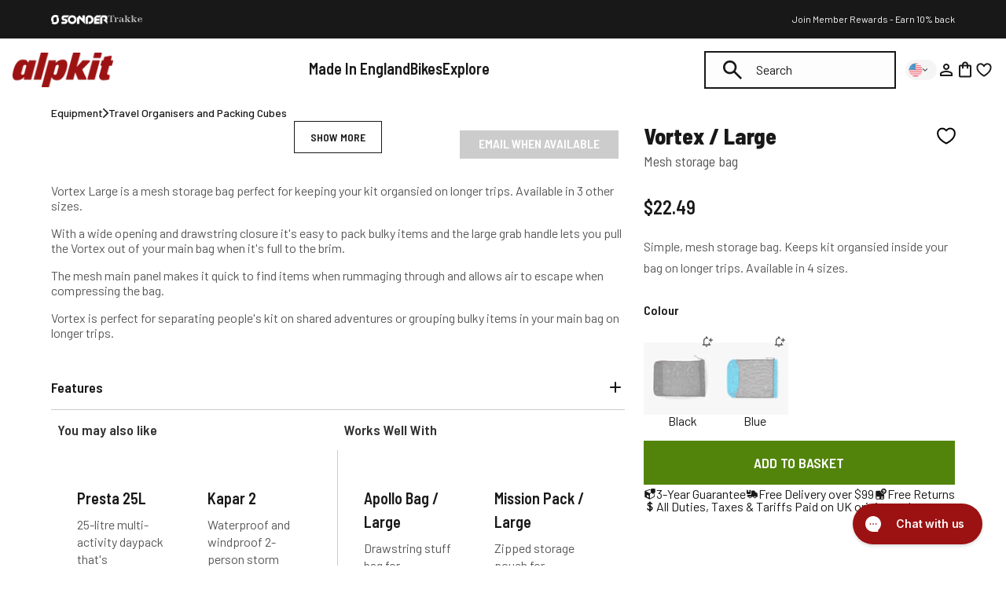

--- FILE ---
content_type: text/html; charset=utf-8
request_url: https://us.alpkit.com/products/vortex-large
body_size: 139783
content:
<!doctype html>
<html class="no-js" lang="en">
  <head>
    <script id="pandectes-rules">   /* PANDECTES-GDPR: DO NOT MODIFY AUTO GENERATED CODE OF THIS SCRIPT */      window.PandectesSettings = {"store":{"id":25316261993,"plan":"plus","theme":"Alpkit/store/uk","primaryLocale":"en","adminMode":false,"headless":false,"storefrontRootDomain":"","checkoutRootDomain":"","storefrontAccessToken":""},"tsPublished":1746611925,"declaration":{"showPurpose":false,"showProvider":false,"declIntroText":"We use cookies to optimize website functionality, analyze the performance, and provide personalized experience to you. Some cookies are essential to make the website operate and function correctly. Those cookies cannot be disabled. In this window you can manage your preference of cookies.","showDateGenerated":true},"language":{"unpublished":[],"languageMode":"Single","fallbackLanguage":"en","languageDetection":"browser","languagesSupported":[]},"texts":{"managed":{"headerText":{"en":"We respect your privacy"},"consentText":{"en":"This website uses cookies to ensure you get the best experience."},"linkText":{"en":"Learn more"},"imprintText":{"en":"Imprint"},"googleLinkText":{"en":"Google's Privacy Terms"},"allowButtonText":{"en":"Accept"},"denyButtonText":{"en":"Decline"},"dismissButtonText":{"en":"Ok"},"leaveSiteButtonText":{"en":"Leave this site"},"preferencesButtonText":{"en":"Preferences"},"cookiePolicyText":{"en":"Cookie policy"},"preferencesPopupTitleText":{"en":"Manage consent preferences"},"preferencesPopupIntroText":{"en":"We use cookies to optimize website functionality, analyze the performance, and provide personalized experience to you. Some cookies are essential to make the website operate and function correctly. Those cookies cannot be disabled. In this window you can manage your preference of cookies."},"preferencesPopupSaveButtonText":{"en":"Save preferences"},"preferencesPopupCloseButtonText":{"en":"Close"},"preferencesPopupAcceptAllButtonText":{"en":"Accept all"},"preferencesPopupRejectAllButtonText":{"en":"Reject all"},"cookiesDetailsText":{"en":"Cookies details"},"preferencesPopupAlwaysAllowedText":{"en":"Always allowed"},"accessSectionParagraphText":{"en":"You have the right to request access to your data at any time."},"accessSectionTitleText":{"en":"Data portability"},"accessSectionAccountInfoActionText":{"en":"Personal data"},"accessSectionDownloadReportActionText":{"en":"Request export"},"accessSectionGDPRRequestsActionText":{"en":"Data subject requests"},"accessSectionOrdersRecordsActionText":{"en":"Orders"},"rectificationSectionParagraphText":{"en":"You have the right to request your data to be updated whenever you think it is appropriate."},"rectificationSectionTitleText":{"en":"Data Rectification"},"rectificationCommentPlaceholder":{"en":"Describe what you want to be updated"},"rectificationCommentValidationError":{"en":"Comment is required"},"rectificationSectionEditAccountActionText":{"en":"Request an update"},"erasureSectionTitleText":{"en":"Right to be forgotten"},"erasureSectionParagraphText":{"en":"You have the right to ask all your data to be erased. After that, you will no longer be able to access your account."},"erasureSectionRequestDeletionActionText":{"en":"Request personal data deletion"},"consentDate":{"en":"Consent date"},"consentId":{"en":"Consent ID"},"consentSectionChangeConsentActionText":{"en":"Change consent preference"},"consentSectionConsentedText":{"en":"You consented to the cookies policy of this website on"},"consentSectionNoConsentText":{"en":"You have not consented to the cookies policy of this website."},"consentSectionTitleText":{"en":"Your cookie consent"},"consentStatus":{"en":"Consent preference"},"confirmationFailureMessage":{"en":"Your request was not verified. Please try again and if problem persists, contact store owner for assistance"},"confirmationFailureTitle":{"en":"A problem occurred"},"confirmationSuccessMessage":{"en":"We will soon get back to you as to your request."},"confirmationSuccessTitle":{"en":"Your request is verified"},"guestsSupportEmailFailureMessage":{"en":"Your request was not submitted. Please try again and if problem persists, contact store owner for assistance."},"guestsSupportEmailFailureTitle":{"en":"A problem occurred"},"guestsSupportEmailPlaceholder":{"en":"E-mail address"},"guestsSupportEmailSuccessMessage":{"en":"If you are registered as a customer of this store, you will soon receive an email with instructions on how to proceed."},"guestsSupportEmailSuccessTitle":{"en":"Thank you for your request"},"guestsSupportEmailValidationError":{"en":"Email is not valid"},"guestsSupportInfoText":{"en":"Please login with your customer account to further proceed."},"submitButton":{"en":"Submit"},"submittingButton":{"en":"Submitting..."},"cancelButton":{"en":"Cancel"},"declIntroText":{"en":"We use cookies to optimize website functionality, analyze the performance, and provide personalized experience to you. Some cookies are essential to make the website operate and function correctly. Those cookies cannot be disabled. In this window you can manage your preference of cookies."},"declName":{"en":"Name"},"declPurpose":{"en":"Purpose"},"declType":{"en":"Type"},"declRetention":{"en":"Retention"},"declProvider":{"en":"Provider"},"declFirstParty":{"en":"First-party"},"declThirdParty":{"en":"Third-party"},"declSeconds":{"en":"seconds"},"declMinutes":{"en":"minutes"},"declHours":{"en":"hours"},"declDays":{"en":"days"},"declMonths":{"en":"months"},"declYears":{"en":"years"},"declSession":{"en":"Session"},"declDomain":{"en":"Domain"},"declPath":{"en":"Path"}},"categories":{"strictlyNecessaryCookiesTitleText":{"en":"Strictly necessary cookies"},"strictlyNecessaryCookiesDescriptionText":{"en":"These cookies are essential in order to enable you to move around the website and use its features, such as accessing secure areas of the website. The website cannot function properly without these cookies."},"functionalityCookiesTitleText":{"en":"Functional cookies"},"functionalityCookiesDescriptionText":{"en":"These cookies enable the site to provide enhanced functionality and personalisation. They may be set by us or by third party providers whose services we have added to our pages. If you do not allow these cookies then some or all of these services may not function properly."},"performanceCookiesTitleText":{"en":"Performance cookies"},"performanceCookiesDescriptionText":{"en":"These cookies enable us to monitor and improve the performance of our website. For example, they allow us to count visits, identify traffic sources and see which parts of the site are most popular."},"targetingCookiesTitleText":{"en":"Targeting cookies"},"targetingCookiesDescriptionText":{"en":"These cookies may be set through our site by our advertising partners. They may be used by those companies to build a profile of your interests and show you relevant adverts on other sites.    They do not store directly personal information, but are based on uniquely identifying your browser and internet device. If you do not allow these cookies, you will experience less targeted advertising."},"unclassifiedCookiesTitleText":{"en":"Unclassified cookies"},"unclassifiedCookiesDescriptionText":{"en":"Unclassified cookies are cookies that we are in the process of classifying, together with the providers of individual cookies."}},"auto":{}},"library":{"previewMode":false,"fadeInTimeout":0,"defaultBlocked":0,"showLink":true,"showImprintLink":false,"showGoogleLink":true,"enabled":true,"cookie":{"expiryDays":365,"secure":true,"domain":""},"dismissOnScroll":false,"dismissOnWindowClick":false,"dismissOnTimeout":false,"palette":{"popup":{"background":"#FFFFFF","backgroundForCalculations":{"a":1,"b":255,"g":255,"r":255},"text":"#000000"},"button":{"background":"transparent","backgroundForCalculations":{"a":1,"b":255,"g":255,"r":255},"text":"#000000","textForCalculation":{"a":1,"b":0,"g":0,"r":0},"border":"#000000"}},"content":{"href":"/pages/privacy-policy","imprintHref":"/","close":"&#10005;","target":"","logo":"<img class=\"cc-banner-logo\" style=\"max-height: 30px;\" src=\"https://cdn.shopify.com/s/files/1/0253/1626/1993/t/542/assets/pandectes-logo.png?v=1746611925\" alt=\"logo\" />"},"window":"<div role=\"dialog\" aria-live=\"polite\" aria-label=\"cookieconsent\" aria-describedby=\"cookieconsent:desc\" id=\"pandectes-banner\" class=\"cc-window-wrapper cc-bottom-wrapper\"><div class=\"pd-cookie-banner-window cc-window {{classes}}\"><!--googleoff: all-->{{children}}<!--googleon: all--></div></div>","compliance":{"custom":"<div class=\"cc-compliance cc-highlight\">{{preferences}}{{allow}}</div>"},"type":"custom","layouts":{"basic":"{{logo}}{{messagelink}}{{compliance}}{{close}}"},"position":"bottom","theme":"wired","revokable":true,"animateRevokable":false,"revokableReset":false,"revokableLogoUrl":"https://cdn.shopify.com/s/files/1/0253/1626/1993/t/542/assets/pandectes-reopen-logo.png?v=1730990856","revokablePlacement":"bottom-left","revokableMarginHorizontal":15,"revokableMarginVertical":15,"static":false,"autoAttach":true,"hasTransition":true,"blacklistPage":[""],"elements":{"close":"<button aria-label=\"dismiss cookie message\" type=\"button\" tabindex=\"0\" class=\"cc-close\">{{close}}</button>","dismiss":"<button aria-label=\"dismiss cookie message\" type=\"button\" tabindex=\"0\" class=\"cc-btn cc-btn-decision cc-dismiss\">{{dismiss}}</button>","allow":"<button aria-label=\"allow cookies\" type=\"button\" tabindex=\"0\" class=\"cc-btn cc-btn-decision cc-allow\">{{allow}}</button>","deny":"<button aria-label=\"deny cookies\" type=\"button\" tabindex=\"0\" class=\"cc-btn cc-btn-decision cc-deny\">{{deny}}</button>","preferences":"<button aria-label=\"settings cookies\" tabindex=\"0\" type=\"button\" class=\"cc-btn cc-settings\" onclick=\"Pandectes.fn.openPreferences()\">{{preferences}}</button>"}},"geolocation":{"brOnly":false,"caOnly":false,"chOnly":false,"euOnly":false,"jpOnly":false,"thOnly":false,"canadaOnly":false,"globalVisibility":true},"dsr":{"guestsSupport":false,"accessSectionDownloadReportAuto":false},"banner":{"resetTs":1709042013,"extraCss":"        .cc-banner-logo {max-width: 24em!important;}    @media(min-width: 768px) {.cc-window.cc-floating{max-width: 24em!important;width: 24em!important;}}    .cc-message, .pd-cookie-banner-window .cc-header, .cc-logo {text-align: left}    .cc-window-wrapper{z-index: 2147483647;}    .cc-window{z-index: 2147483647;font-family: inherit;}    .pd-cookie-banner-window .cc-header{font-family: inherit;}    .pd-cp-ui{font-family: inherit; background-color: #FFFFFF;color:#000000;}    button.pd-cp-btn, a.pd-cp-btn{}    input + .pd-cp-preferences-slider{background-color: rgba(0, 0, 0, 0.3)}    .pd-cp-scrolling-section::-webkit-scrollbar{background-color: rgba(0, 0, 0, 0.3)}    input:checked + .pd-cp-preferences-slider{background-color: rgba(0, 0, 0, 1)}    .pd-cp-scrolling-section::-webkit-scrollbar-thumb {background-color: rgba(0, 0, 0, 1)}    .pd-cp-ui-close{color:#000000;}    .pd-cp-preferences-slider:before{background-color: #FFFFFF}    .pd-cp-title:before {border-color: #000000!important}    .pd-cp-preferences-slider{background-color:#000000}    .pd-cp-toggle{color:#000000!important}    @media(max-width:699px) {.pd-cp-ui-close-top svg {fill: #000000}}    .pd-cp-toggle:hover,.pd-cp-toggle:visited,.pd-cp-toggle:active{color:#000000!important}    .pd-cookie-banner-window {box-shadow: 0 0 18px rgb(0 0 0 / 20%);}  .cc-color-override-186450242 .cc-highlight .cc-btn.cc-btn-decision {background-color: #52840B;}","customJavascript":{},"showPoweredBy":false,"logoHeight":30,"revokableTrigger":false,"hybridStrict":false,"cookiesBlockedByDefault":"0","isActive":true,"implicitSavePreferences":false,"cookieIcon":false,"blockBots":false,"showCookiesDetails":true,"hasTransition":true,"blockingPage":false,"showOnlyLandingPage":false,"leaveSiteUrl":"https://www.google.com","linkRespectStoreLang":false},"cookies":{"0":[{"name":"secure_customer_sig","type":"http","domain":"alpkit.com","path":"/","provider":"Shopify","firstParty":true,"retention":"1 year(s)","expires":1,"unit":"declYears","purpose":{"en":"Used in connection with customer login."}},{"name":"localization","type":"http","domain":"alpkit.com","path":"/","provider":"Shopify","firstParty":true,"retention":"1 year(s)","expires":1,"unit":"declYears","purpose":{"en":"Shopify store localization"}},{"name":"cart_currency","type":"http","domain":"alpkit.com","path":"/","provider":"Shopify","firstParty":true,"retention":"2 ","expires":2,"unit":"declSession","purpose":{"en":"The cookie is necessary for the secure checkout and payment function on the website. This function is provided by shopify.com."}},{"name":"_tracking_consent","type":"http","domain":".alpkit.com","path":"/","provider":"Shopify","firstParty":true,"retention":"1 year(s)","expires":1,"unit":"declYears","purpose":{"en":"Tracking preferences."}},{"name":"_ga","type":"http","domain":".alpkit.com","path":"/","provider":"Google","firstParty":true,"retention":"1 year(s)","expires":1,"unit":"declYears","purpose":{"en":"Cookie is set by Google Analytics with unknown functionality"}},{"name":"_secure_session_id","type":"http","domain":"alpkit.com","path":"/","provider":"Shopify","firstParty":true,"retention":"1 month(s)","expires":1,"unit":"declMonths","purpose":{"en":"Used in connection with navigation through a storefront."}},{"name":"_cmp_a","type":"http","domain":".alpkit.com","path":"/","provider":"Shopify","firstParty":true,"retention":"1 day(s)","expires":1,"unit":"declDays","purpose":{"en":"Used for managing customer privacy settings."}},{"name":"keep_alive","type":"http","domain":"alpkit.com","path":"/","provider":"Shopify","firstParty":true,"retention":"30 minute(s)","expires":30,"unit":"declMinutes","purpose":{"en":"Used in connection with buyer localization."}},{"name":"_ga_ZNVBVKMQXW","type":"http","domain":".alpkit.com","path":"/","provider":"Google","firstParty":true,"retention":"1 year(s)","expires":1,"unit":"declYears","purpose":{"en":""}}],"1":[],"2":[{"name":"_orig_referrer","type":"http","domain":".alpkit.com","path":"/","provider":"Shopify","firstParty":true,"retention":"2 ","expires":2,"unit":"declSession","purpose":{"en":"Tracks landing pages."}},{"name":"_landing_page","type":"http","domain":".alpkit.com","path":"/","provider":"Shopify","firstParty":true,"retention":"2 ","expires":2,"unit":"declSession","purpose":{"en":"Tracks landing pages."}},{"name":"_clck","type":"http","domain":".alpkit.com","path":"/","provider":"Microsoft","firstParty":true,"retention":"1 year(s)","expires":1,"unit":"declYears","purpose":{"en":"Used by Microsoft Clarity to store a unique user ID."}},{"name":"_shopify_sa_p","type":"http","domain":"alpkit.com","path":"/","provider":"Shopify","firstParty":true,"retention":"30 minute(s)","expires":30,"unit":"declMinutes","purpose":{"en":"Shopify analytics relating to marketing & referrals."}},{"name":"_shopify_y","type":"http","domain":".alpkit.com","path":"/","provider":"Shopify","firstParty":true,"retention":"1 year(s)","expires":1,"unit":"declYears","purpose":{"en":"Shopify analytics."}},{"name":"_shopify_s","type":"http","domain":".alpkit.com","path":"/","provider":"Shopify","firstParty":true,"retention":"30 minute(s)","expires":30,"unit":"declMinutes","purpose":{"en":"Shopify analytics."}},{"name":"_shopify_sa_t","type":"http","domain":"alpkit.com","path":"/","provider":"Shopify","firstParty":true,"retention":"30 minute(s)","expires":30,"unit":"declMinutes","purpose":{"en":"Shopify analytics relating to marketing & referrals."}},{"name":"_clsk","type":"http","domain":".alpkit.com","path":"/","provider":"Microsoft","firstParty":true,"retention":"1 day(s)","expires":1,"unit":"declDays","purpose":{"en":"Used by Microsoft Clarity to store a unique user ID.\t"}},{"name":"_shopify_s","type":"http","domain":"com","path":"/","provider":"Shopify","firstParty":false,"retention":"Session","expires":1,"unit":"declSeconds","purpose":{"en":"Shopify analytics."}},{"name":"_ga_EBL51B3L8J","type":"http","domain":".alpkit.com","path":"/","provider":"Google","firstParty":true,"retention":"1 year(s)","expires":1,"unit":"declYears","purpose":{"en":""}}],"4":[{"name":"__kla_id","type":"http","domain":"alpkit.com","path":"/","provider":"Klaviyo","firstParty":true,"retention":"1 year(s)","expires":1,"unit":"declYears","purpose":{"en":"Tracks when someone clicks through a Klaviyo email to your website."}},{"name":"_fbp","type":"http","domain":".alpkit.com","path":"/","provider":"Facebook","firstParty":true,"retention":"3 month(s)","expires":3,"unit":"declMonths","purpose":{"en":"Cookie is placed by Facebook to track visits across websites."}},{"name":"MUID","type":"http","domain":".bing.com","path":"/","provider":"Microsoft","firstParty":false,"retention":"1 year(s)","expires":1,"unit":"declYears","purpose":{"en":"Cookie is placed by Microsoft to track visits across websites."}},{"name":"MUID","type":"http","domain":".clarity.ms","path":"/","provider":"Microsoft","firstParty":false,"retention":"1 year(s)","expires":1,"unit":"declYears","purpose":{"en":"Cookie is placed by Microsoft to track visits across websites."}},{"name":"wpm-domain-test","type":"http","domain":"com","path":"/","provider":"Shopify","firstParty":false,"retention":"Session","expires":1,"unit":"declSeconds","purpose":{"en":"Used to test the storage of parameters about products added to the cart or payment currency"}},{"name":"wpm-domain-test","type":"http","domain":"alpkit.com","path":"/","provider":"Shopify","firstParty":true,"retention":"Session","expires":1,"unit":"declSeconds","purpose":{"en":"Used to test the storage of parameters about products added to the cart or payment currency"}},{"name":"po_visitor","type":"http","domain":"alpkit.com","path":"/","provider":"Pushowl","firstParty":true,"retention":"1 year(s)","expires":1,"unit":"declYears","purpose":{"en":"Used by Pushowl to monitor related user activity on the store."}}],"8":[{"name":"CLID","type":"http","domain":"www.clarity.ms","path":"/","provider":"Unknown","firstParty":false,"retention":"1 year(s)","expires":1,"unit":"declYears","purpose":{"en":""}},{"name":"AMP_9bdc728a74","type":"http","domain":"alpkit.com","path":"/","provider":"Unknown","firstParty":true,"retention":"1 year(s)","expires":1,"unit":"declYears","purpose":{"en":""}},{"name":"MR","type":"http","domain":".c.clarity.ms","path":"/","provider":"Unknown","firstParty":false,"retention":"1 ","expires":1,"unit":"declSession","purpose":{"en":""}},{"name":"ANONCHK","type":"http","domain":".c.clarity.ms","path":"/","provider":"Unknown","firstParty":false,"retention":"10 minute(s)","expires":10,"unit":"declMinutes","purpose":{"en":""}},{"name":"MR","type":"http","domain":".c.bing.com","path":"/","provider":"Unknown","firstParty":false,"retention":"1 ","expires":1,"unit":"declSession","purpose":{"en":""}},{"name":"SRM_B","type":"http","domain":".c.bing.com","path":"/","provider":"Unknown","firstParty":false,"retention":"1 year(s)","expires":1,"unit":"declYears","purpose":{"en":""}},{"name":"SM","type":"http","domain":".c.clarity.ms","path":"/","provider":"Unknown","firstParty":false,"retention":"Session","expires":-54,"unit":"declYears","purpose":{"en":""}},{"name":"AMP_TEST","type":"http","domain":"alpkit.com","path":"/","provider":"Unknown","firstParty":true,"retention":"Session","expires":1,"unit":"declSeconds","purpose":{"en":""}}]},"blocker":{"isActive":false,"googleConsentMode":{"id":"","analyticsId":"","adwordsId":"AW-1063521970","isActive":true,"adStorageCategory":4,"analyticsStorageCategory":0,"personalizationStorageCategory":1,"functionalityStorageCategory":0,"customEvent":true,"securityStorageCategory":0,"redactData":true,"urlPassthrough":false,"dataLayerProperty":"dataLayer","waitForUpdate":2000,"useNativeChannel":true},"facebookPixel":{"id":"","isActive":false,"ldu":false},"microsoft":{"isActive":false,"uetTags":""},"rakuten":{"isActive":false,"cmp":false,"ccpa":false},"klaviyoIsActive":false,"gpcIsActive":true,"defaultBlocked":0,"patterns":{"whiteList":[],"blackList":{"1":[],"2":[],"4":[],"8":[]},"iframesWhiteList":[],"iframesBlackList":{"1":[],"2":[],"4":[],"8":[]},"beaconsWhiteList":[],"beaconsBlackList":{"1":[],"2":[],"4":[],"8":[]}}}}      !function(){"use strict";window.PandectesRules=window.PandectesRules||{},window.PandectesRules.manualBlacklist={1:[],2:[],4:[]},window.PandectesRules.blacklistedIFrames={1:[],2:[],4:[]},window.PandectesRules.blacklistedCss={1:[],2:[],4:[]},window.PandectesRules.blacklistedBeacons={1:[],2:[],4:[]};var e="javascript/blocked";function t(e){return new RegExp(e.replace(/[/\\.+?$()]/g,"\\$&").replace("*","(.*)"))}var n=function(e){var t=arguments.length>1&&void 0!==arguments[1]?arguments[1]:"log";new URLSearchParams(window.location.search).get("log")&&console[t]("PandectesRules: ".concat(e))};function a(e){var t=document.createElement("script");t.async=!0,t.src=e,document.head.appendChild(t)}function r(e,t){var n=Object.keys(e);if(Object.getOwnPropertySymbols){var a=Object.getOwnPropertySymbols(e);t&&(a=a.filter((function(t){return Object.getOwnPropertyDescriptor(e,t).enumerable}))),n.push.apply(n,a)}return n}function o(e){for(var t=1;t<arguments.length;t++){var n=null!=arguments[t]?arguments[t]:{};t%2?r(Object(n),!0).forEach((function(t){s(e,t,n[t])})):Object.getOwnPropertyDescriptors?Object.defineProperties(e,Object.getOwnPropertyDescriptors(n)):r(Object(n)).forEach((function(t){Object.defineProperty(e,t,Object.getOwnPropertyDescriptor(n,t))}))}return e}function i(e){var t=function(e,t){if("object"!=typeof e||!e)return e;var n=e[Symbol.toPrimitive];if(void 0!==n){var a=n.call(e,t||"default");if("object"!=typeof a)return a;throw new TypeError("@@toPrimitive must return a primitive value.")}return("string"===t?String:Number)(e)}(e,"string");return"symbol"==typeof t?t:t+""}function s(e,t,n){return(t=i(t))in e?Object.defineProperty(e,t,{value:n,enumerable:!0,configurable:!0,writable:!0}):e[t]=n,e}function c(e,t){return function(e){if(Array.isArray(e))return e}(e)||function(e,t){var n=null==e?null:"undefined"!=typeof Symbol&&e[Symbol.iterator]||e["@@iterator"];if(null!=n){var a,r,o,i,s=[],c=!0,l=!1;try{if(o=(n=n.call(e)).next,0===t){if(Object(n)!==n)return;c=!1}else for(;!(c=(a=o.call(n)).done)&&(s.push(a.value),s.length!==t);c=!0);}catch(e){l=!0,r=e}finally{try{if(!c&&null!=n.return&&(i=n.return(),Object(i)!==i))return}finally{if(l)throw r}}return s}}(e,t)||d(e,t)||function(){throw new TypeError("Invalid attempt to destructure non-iterable instance.\nIn order to be iterable, non-array objects must have a [Symbol.iterator]() method.")}()}function l(e){return function(e){if(Array.isArray(e))return u(e)}(e)||function(e){if("undefined"!=typeof Symbol&&null!=e[Symbol.iterator]||null!=e["@@iterator"])return Array.from(e)}(e)||d(e)||function(){throw new TypeError("Invalid attempt to spread non-iterable instance.\nIn order to be iterable, non-array objects must have a [Symbol.iterator]() method.")}()}function d(e,t){if(e){if("string"==typeof e)return u(e,t);var n=Object.prototype.toString.call(e).slice(8,-1);return"Object"===n&&e.constructor&&(n=e.constructor.name),"Map"===n||"Set"===n?Array.from(e):"Arguments"===n||/^(?:Ui|I)nt(?:8|16|32)(?:Clamped)?Array$/.test(n)?u(e,t):void 0}}function u(e,t){(null==t||t>e.length)&&(t=e.length);for(var n=0,a=new Array(t);n<t;n++)a[n]=e[n];return a}var f=window.PandectesRulesSettings||window.PandectesSettings,g=!(void 0===window.dataLayer||!Array.isArray(window.dataLayer)||!window.dataLayer.some((function(e){return"pandectes_full_scan"===e.event}))),p=function(){var e,t=arguments.length>0&&void 0!==arguments[0]?arguments[0]:"_pandectes_gdpr",n=("; "+document.cookie).split("; "+t+"=");if(n.length<2)e={};else{var a=n.pop().split(";");e=window.atob(a.shift())}var r=function(e){try{return JSON.parse(e)}catch(e){return!1}}(e);return!1!==r?r:e}(),y=f.banner.isActive,h=f.blocker,w=h.defaultBlocked,v=h.patterns,m=p&&null!==p.preferences&&void 0!==p.preferences?p.preferences:null,b=g?0:y?null===m?w:m:0,_={1:!(1&b),2:!(2&b),4:!(4&b)},k=v.blackList,S=v.whiteList,L=v.iframesBlackList,C=v.iframesWhiteList,A=v.beaconsBlackList,P=v.beaconsWhiteList,O={blackList:[],whiteList:[],iframesBlackList:{1:[],2:[],4:[],8:[]},iframesWhiteList:[],beaconsBlackList:{1:[],2:[],4:[],8:[]},beaconsWhiteList:[]};[1,2,4].map((function(e){var n;_[e]||((n=O.blackList).push.apply(n,l(k[e].length?k[e].map(t):[])),O.iframesBlackList[e]=L[e].length?L[e].map(t):[],O.beaconsBlackList[e]=A[e].length?A[e].map(t):[])})),O.whiteList=S.length?S.map(t):[],O.iframesWhiteList=C.length?C.map(t):[],O.beaconsWhiteList=P.length?P.map(t):[];var E={scripts:[],iframes:{1:[],2:[],4:[]},beacons:{1:[],2:[],4:[]},css:{1:[],2:[],4:[]}},I=function(t,n){return t&&(!n||n!==e)&&(!O.blackList||O.blackList.some((function(e){return e.test(t)})))&&(!O.whiteList||O.whiteList.every((function(e){return!e.test(t)})))},j=function(e,t){var n=O.iframesBlackList[t],a=O.iframesWhiteList;return e&&(!n||n.some((function(t){return t.test(e)})))&&(!a||a.every((function(t){return!t.test(e)})))},B=function(e,t){var n=O.beaconsBlackList[t],a=O.beaconsWhiteList;return e&&(!n||n.some((function(t){return t.test(e)})))&&(!a||a.every((function(t){return!t.test(e)})))},T=new MutationObserver((function(e){for(var t=0;t<e.length;t++)for(var n=e[t].addedNodes,a=0;a<n.length;a++){var r=n[a],o=r.dataset&&r.dataset.cookiecategory;if(1===r.nodeType&&"LINK"===r.tagName){var i=r.dataset&&r.dataset.href;if(i&&o)switch(o){case"functionality":case"C0001":E.css[1].push(i);break;case"performance":case"C0002":E.css[2].push(i);break;case"targeting":case"C0003":E.css[4].push(i)}}}})),R=new MutationObserver((function(t){for(var a=0;a<t.length;a++)for(var r=t[a].addedNodes,o=function(){var t=r[i],a=t.src||t.dataset&&t.dataset.src,o=t.dataset&&t.dataset.cookiecategory;if(1===t.nodeType&&"IFRAME"===t.tagName){if(a){var s=!1;j(a,1)||"functionality"===o||"C0001"===o?(s=!0,E.iframes[1].push(a)):j(a,2)||"performance"===o||"C0002"===o?(s=!0,E.iframes[2].push(a)):(j(a,4)||"targeting"===o||"C0003"===o)&&(s=!0,E.iframes[4].push(a)),s&&(t.removeAttribute("src"),t.setAttribute("data-src",a))}}else if(1===t.nodeType&&"IMG"===t.tagName){if(a){var c=!1;B(a,1)?(c=!0,E.beacons[1].push(a)):B(a,2)?(c=!0,E.beacons[2].push(a)):B(a,4)&&(c=!0,E.beacons[4].push(a)),c&&(t.removeAttribute("src"),t.setAttribute("data-src",a))}}else if(1===t.nodeType&&"SCRIPT"===t.tagName){var l=t.type,d=!1;if(I(a,l)?(n("rule blocked: ".concat(a)),d=!0):a&&o?n("manually blocked @ ".concat(o,": ").concat(a)):o&&n("manually blocked @ ".concat(o,": inline code")),d){E.scripts.push([t,l]),t.type=e;t.addEventListener("beforescriptexecute",(function n(a){t.getAttribute("type")===e&&a.preventDefault(),t.removeEventListener("beforescriptexecute",n)})),t.parentElement&&t.parentElement.removeChild(t)}}},i=0;i<r.length;i++)o()})),D=document.createElement,z={src:Object.getOwnPropertyDescriptor(HTMLScriptElement.prototype,"src"),type:Object.getOwnPropertyDescriptor(HTMLScriptElement.prototype,"type")};window.PandectesRules.unblockCss=function(e){var t=E.css[e]||[];t.length&&n("Unblocking CSS for ".concat(e)),t.forEach((function(e){var t=document.querySelector('link[data-href^="'.concat(e,'"]'));t.removeAttribute("data-href"),t.href=e})),E.css[e]=[]},window.PandectesRules.unblockIFrames=function(e){var t=E.iframes[e]||[];t.length&&n("Unblocking IFrames for ".concat(e)),O.iframesBlackList[e]=[],t.forEach((function(e){var t=document.querySelector('iframe[data-src^="'.concat(e,'"]'));t.removeAttribute("data-src"),t.src=e})),E.iframes[e]=[]},window.PandectesRules.unblockBeacons=function(e){var t=E.beacons[e]||[];t.length&&n("Unblocking Beacons for ".concat(e)),O.beaconsBlackList[e]=[],t.forEach((function(e){var t=document.querySelector('img[data-src^="'.concat(e,'"]'));t.removeAttribute("data-src"),t.src=e})),E.beacons[e]=[]},window.PandectesRules.unblockInlineScripts=function(e){var t=1===e?"functionality":2===e?"performance":"targeting",a=document.querySelectorAll('script[type="javascript/blocked"][data-cookiecategory="'.concat(t,'"]'));n("unblockInlineScripts: ".concat(a.length," in ").concat(t)),a.forEach((function(e){var t=document.createElement("script");t.type="text/javascript",e.hasAttribute("src")?t.src=e.getAttribute("src"):t.textContent=e.textContent,document.head.appendChild(t),e.parentNode.removeChild(e)}))},window.PandectesRules.unblockInlineCss=function(e){var t=1===e?"functionality":2===e?"performance":"targeting",a=document.querySelectorAll('link[data-cookiecategory="'.concat(t,'"]'));n("unblockInlineCss: ".concat(a.length," in ").concat(t)),a.forEach((function(e){e.href=e.getAttribute("data-href")}))},window.PandectesRules.unblock=function(e){e.length<1?(O.blackList=[],O.whiteList=[],O.iframesBlackList=[],O.iframesWhiteList=[]):(O.blackList&&(O.blackList=O.blackList.filter((function(t){return e.every((function(e){return"string"==typeof e?!t.test(e):e instanceof RegExp?t.toString()!==e.toString():void 0}))}))),O.whiteList&&(O.whiteList=[].concat(l(O.whiteList),l(e.map((function(e){if("string"==typeof e){var n=".*"+t(e)+".*";if(O.whiteList.every((function(e){return e.toString()!==n.toString()})))return new RegExp(n)}else if(e instanceof RegExp&&O.whiteList.every((function(t){return t.toString()!==e.toString()})))return e;return null})).filter(Boolean)))));var a=0;l(E.scripts).forEach((function(e,t){var n=c(e,2),r=n[0],o=n[1];if(function(e){var t=e.getAttribute("src");return O.blackList&&O.blackList.every((function(e){return!e.test(t)}))||O.whiteList&&O.whiteList.some((function(e){return e.test(t)}))}(r)){for(var i=document.createElement("script"),s=0;s<r.attributes.length;s++){var l=r.attributes[s];"src"!==l.name&&"type"!==l.name&&i.setAttribute(l.name,r.attributes[s].value)}i.setAttribute("src",r.src),i.setAttribute("type",o||"application/javascript"),document.head.appendChild(i),E.scripts.splice(t-a,1),a++}})),0==O.blackList.length&&0===O.iframesBlackList[1].length&&0===O.iframesBlackList[2].length&&0===O.iframesBlackList[4].length&&0===O.beaconsBlackList[1].length&&0===O.beaconsBlackList[2].length&&0===O.beaconsBlackList[4].length&&(n("Disconnecting observers"),R.disconnect(),T.disconnect())};var x=f.store,M=x.adminMode,N=x.headless,U=x.storefrontRootDomain,q=x.checkoutRootDomain,F=x.storefrontAccessToken,W=f.banner.isActive,H=f.blocker.defaultBlocked;function G(e){if(window.Shopify&&window.Shopify.customerPrivacy)e();else{var t=null;window.Shopify&&window.Shopify.loadFeatures&&window.Shopify.trackingConsent?e():t=setInterval((function(){window.Shopify&&window.Shopify.loadFeatures&&(clearInterval(t),window.Shopify.loadFeatures([{name:"consent-tracking-api",version:"0.1"}],(function(t){t?n("Shopify.customerPrivacy API - failed to load"):(n("shouldShowBanner() -> ".concat(window.Shopify.trackingConsent.shouldShowBanner()," | saleOfDataRegion() -> ").concat(window.Shopify.trackingConsent.saleOfDataRegion())),e())})))}),10)}}W&&G((function(){!function(){var e=window.Shopify.trackingConsent;if(!1!==e.shouldShowBanner()||null!==m||7!==H)try{var t=M&&!(window.Shopify&&window.Shopify.AdminBarInjector),a={preferences:!(1&b)||g||t,analytics:!(2&b)||g||t,marketing:!(4&b)||g||t};N&&(a.headlessStorefront=!0,a.storefrontRootDomain=null!=U&&U.length?U:window.location.hostname,a.checkoutRootDomain=null!=q&&q.length?q:"checkout.".concat(window.location.hostname),a.storefrontAccessToken=null!=F&&F.length?F:""),e.firstPartyMarketingAllowed()===a.marketing&&e.analyticsProcessingAllowed()===a.analytics&&e.preferencesProcessingAllowed()===a.preferences||e.setTrackingConsent(a,(function(e){e&&e.error?n("Shopify.customerPrivacy API - failed to setTrackingConsent"):n("setTrackingConsent(".concat(JSON.stringify(a),")"))}))}catch(e){n("Shopify.customerPrivacy API - exception")}}(),function(){if(N){var e=window.Shopify.trackingConsent,t=e.currentVisitorConsent();if(navigator.globalPrivacyControl&&""===t.sale_of_data){var a={sale_of_data:!1,headlessStorefront:!0};a.storefrontRootDomain=null!=U&&U.length?U:window.location.hostname,a.checkoutRootDomain=null!=q&&q.length?q:"checkout.".concat(window.location.hostname),a.storefrontAccessToken=null!=F&&F.length?F:"",e.setTrackingConsent(a,(function(e){e&&e.error?n("Shopify.customerPrivacy API - failed to setTrackingConsent({".concat(JSON.stringify(a),")")):n("setTrackingConsent(".concat(JSON.stringify(a),")"))}))}}}()}));var J=["AT","BE","BG","HR","CY","CZ","DK","EE","FI","FR","DE","GR","HU","IE","IT","LV","LT","LU","MT","NL","PL","PT","RO","SK","SI","ES","SE","GB","LI","NO","IS"],V="[Pandectes :: Google Consent Mode debug]:";function K(){var e=arguments.length<=0?void 0:arguments[0],t=arguments.length<=1?void 0:arguments[1],n=arguments.length<=2?void 0:arguments[2];if("consent"!==e)return"config"===e?"config":void 0;var a=n.ad_storage,r=n.ad_user_data,o=n.ad_personalization,i=n.functionality_storage,s=n.analytics_storage,c=n.personalization_storage,l={Command:e,Mode:t,ad_storage:a,ad_user_data:r,ad_personalization:o,functionality_storage:i,analytics_storage:s,personalization_storage:c,security_storage:n.security_storage};return console.table(l),"default"===t&&("denied"===a&&"denied"===r&&"denied"===o&&"denied"===i&&"denied"===s&&"denied"===c||console.warn("".concat(V,' all types in a "default" command should be set to "denied" except for security_storage that should be set to "granted"'))),t}var Z=!1,$=!1;function Y(e){e&&("default"===e?(Z=!0,$&&console.warn("".concat(V,' "default" command was sent but there was already an "update" command before it.'))):"update"===e?($=!0,Z||console.warn("".concat(V,' "update" command was sent but there was no "default" command before it.'))):"config"===e&&(Z||console.warn("".concat(V,' a tag read consent state before a "default" command was sent.'))))}var Q=f.banner,X=Q.isActive,ee=Q.hybridStrict,te=f.geolocation,ne=te.caOnly,ae=void 0!==ne&&ne,re=te.euOnly,oe=void 0!==re&&re,ie=te.brOnly,se=void 0!==ie&&ie,ce=te.jpOnly,le=void 0!==ce&&ce,de=te.thOnly,ue=void 0!==de&&de,fe=te.chOnly,ge=void 0!==fe&&fe,pe=te.zaOnly,ye=void 0!==pe&&pe,he=te.canadaOnly,we=void 0!==he&&he,ve=te.globalVisibility,me=void 0===ve||ve,be=f.blocker,_e=be.defaultBlocked,ke=void 0===_e?7:_e,Se=be.googleConsentMode,Le=Se.isActive,Ce=Se.customEvent,Ae=Se.id,Pe=void 0===Ae?"":Ae,Oe=Se.analyticsId,Ee=void 0===Oe?"":Oe,Ie=Se.adwordsId,je=void 0===Ie?"":Ie,Be=Se.redactData,Te=Se.urlPassthrough,Re=Se.adStorageCategory,De=Se.analyticsStorageCategory,ze=Se.functionalityStorageCategory,xe=Se.personalizationStorageCategory,Me=Se.securityStorageCategory,Ne=Se.dataLayerProperty,Ue=void 0===Ne?"dataLayer":Ne,qe=Se.waitForUpdate,Fe=void 0===qe?0:qe,We=Se.useNativeChannel,He=void 0!==We&&We,Ge=Se.debugMode,Je=void 0!==Ge&&Ge;function Ve(){window[Ue].push(arguments)}window[Ue]=window[Ue]||[];var Ke,Ze,$e={hasInitialized:!1,useNativeChannel:!1,ads_data_redaction:!1,url_passthrough:!1,data_layer_property:"dataLayer",storage:{ad_storage:"granted",ad_user_data:"granted",ad_personalization:"granted",analytics_storage:"granted",functionality_storage:"granted",personalization_storage:"granted",security_storage:"granted"}};if(X&&Le){Je&&(Ke=Ue||"dataLayer",window[Ke].forEach((function(e){Y(K.apply(void 0,l(e)))})),window[Ke].push=function(){for(var e=arguments.length,t=new Array(e),n=0;n<e;n++)t[n]=arguments[n];return Y(K.apply(void 0,l(t[0]))),Array.prototype.push.apply(this,t)});var Ye=ke&Re?"denied":"granted",Qe=ke&De?"denied":"granted",Xe=ke&ze?"denied":"granted",et=ke&xe?"denied":"granted",tt=ke&Me?"denied":"granted";$e.hasInitialized=!0,$e.useNativeChannel=He,$e.url_passthrough=Te,$e.ads_data_redaction="denied"===Ye&&Be,$e.storage.ad_storage=Ye,$e.storage.ad_user_data=Ye,$e.storage.ad_personalization=Ye,$e.storage.analytics_storage=Qe,$e.storage.functionality_storage=Xe,$e.storage.personalization_storage=et,$e.storage.security_storage=tt,$e.data_layer_property=Ue||"dataLayer",Ve("set","developer_id.dMTZkMj",!0),$e.ads_data_redaction&&Ve("set","ads_data_redaction",$e.ads_data_redaction),$e.url_passthrough&&Ve("set","url_passthrough",$e.url_passthrough),function(){var e=b!==ke?{wait_for_update:Fe||500}:Fe?{wait_for_update:Fe}:{};me&&!ee?Ve("consent","default",o(o({},$e.storage),e)):(Ve("consent","default",o(o(o({},$e.storage),e),{},{region:[].concat(l(oe||ee?J:[]),l(ae&&!ee?["US-CA","US-VA","US-CT","US-UT","US-CO"]:[]),l(se&&!ee?["BR"]:[]),l(le&&!ee?["JP"]:[]),l(we&&!ee?["CA"]:[]),l(ue&&!ee?["TH"]:[]),l(ge&&!ee?["CH"]:[]),l(ye&&!ee?["ZA"]:[]))})),Ve("consent","default",{ad_storage:"granted",ad_user_data:"granted",ad_personalization:"granted",analytics_storage:"granted",functionality_storage:"granted",personalization_storage:"granted",security_storage:"granted"}));if(null!==m){var t=b&Re?"denied":"granted",n=b&De?"denied":"granted",r=b&ze?"denied":"granted",i=b&xe?"denied":"granted",s=b&Me?"denied":"granted";$e.storage.ad_storage=t,$e.storage.ad_user_data=t,$e.storage.ad_personalization=t,$e.storage.analytics_storage=n,$e.storage.functionality_storage=r,$e.storage.personalization_storage=i,$e.storage.security_storage=s,Ve("consent","update",$e.storage)}(Pe.length||Ee.length||je.length)&&(window[$e.data_layer_property].push({"pandectes.start":(new Date).getTime(),event:"pandectes-rules.min.js"}),(Ee.length||je.length)&&Ve("js",new Date));var c="https://www.googletagmanager.com";if(Pe.length){var d=Pe.split(",");window[$e.data_layer_property].push({"gtm.start":(new Date).getTime(),event:"gtm.js"});for(var u=0;u<d.length;u++){var f="dataLayer"!==$e.data_layer_property?"&l=".concat($e.data_layer_property):"";a("".concat(c,"/gtm.js?id=").concat(d[u].trim()).concat(f))}}if(Ee.length)for(var g=Ee.split(","),p=0;p<g.length;p++){var y=g[p].trim();y.length&&(a("".concat(c,"/gtag/js?id=").concat(y)),Ve("config",y,{send_page_view:!1}))}if(je.length)for(var h=je.split(","),w=0;w<h.length;w++){var v=h[w].trim();v.length&&(a("".concat(c,"/gtag/js?id=").concat(v)),Ve("config",v,{allow_enhanced_conversions:!0}))}}()}X&&Ce&&(Ze=b,G((function(){var e=Ze;if(null==m&&ee){var t=window.Shopify.customerPrivacy.getRegion();if(t){var n=t.substr(0,2);e=J.includes(n)?7:0}}var a={event:"Pandectes_Consent_Update",pandectes_status:7===e?"deny":0===e?"allow":"mixed",pandectes_categories:{C0000:"allow",C0001:1&e?"deny":"allow",C0002:2&e?"deny":"allow",C0003:4&e?"deny":"allow"}};window[Ue].push(a),null!==m&&function(e){if(window.Shopify&&window.Shopify.analytics)e();else{var t=null;window.Shopify&&window.Shopify.analytics?e():t=setInterval((function(){window.Shopify&&window.Shopify.analytics&&(clearInterval(t),e())}),10)}}((function(){window.Shopify.analytics.publish("Pandectes_Consent_Update",a)}))})));var nt=f.blocker,at=nt.klaviyoIsActive,rt=nt.googleConsentMode.adStorageCategory;at&&window.addEventListener("PandectesEvent_OnConsent",(function(e){var t=e.detail.preferences;if(null!=t){var n=t&rt?"denied":"granted";void 0!==window.klaviyo&&window.klaviyo.isIdentified()&&window.klaviyo.push(["identify",{ad_personalization:n,ad_user_data:n}])}})),f.banner.revokableTrigger&&(window.onload=function(){document.querySelectorAll('[href*="#reopenBanner"]').forEach((function(e){e.onclick=function(e){e.preventDefault(),window.Pandectes.fn.revokeConsent()}}))});var ot=f.banner.isActive,it=f.blocker,st=it.defaultBlocked,ct=void 0===st?7:st,lt=it.microsoft,dt=lt.isActive,ut=lt.uetTags,ft=lt.dataLayerProperty,gt=void 0===ft?"uetq":ft,pt={hasInitialized:!1,data_layer_property:"uetq",storage:{ad_storage:"granted"}};if(window[gt]=window[gt]||[],dt&&bt("_uetmsdns","1",365),ot&&dt){var yt=4&ct?"denied":"granted";if(pt.hasInitialized=!0,pt.storage.ad_storage=yt,window[gt].push("consent","default",pt.storage),"granted"==yt&&(bt("_uetmsdns","0",365),console.log("setting cookie")),null!==m){var ht=4&b?"denied":"granted";pt.storage.ad_storage=ht,window[gt].push("consent","update",pt.storage),"granted"===ht&&bt("_uetmsdns","0",365)}if(ut.length)for(var wt=ut.split(","),vt=0;vt<wt.length;vt++)wt[vt].trim().length&&mt(wt[vt])}function mt(e){var t=document.createElement("script");t.type="text/javascript",t.src="//bat.bing.com/bat.js",t.onload=function(){var t={ti:e};t.q=window.uetq,window.uetq=new UET(t),window.uetq.push("consent","default",{ad_storage:"denied"}),window[gt].push("pageLoad")},document.head.appendChild(t)}function bt(e,t,n){var a=new Date;a.setTime(a.getTime()+24*n*60*60*1e3);var r="expires="+a.toUTCString();document.cookie="".concat(e,"=").concat(t,"; ").concat(r,"; path=/; secure; samesite=strict")}window.PandectesRules.gcm=$e;var _t=f.banner.isActive,kt=f.blocker.isActive;n("Prefs: ".concat(b," | Banner: ").concat(_t?"on":"off"," | Blocker: ").concat(kt?"on":"off"));var St=null===m&&/\/checkouts\//.test(window.location.pathname);0!==b&&!1===g&&kt&&!St&&(n("Blocker will execute"),document.createElement=function(){for(var t=arguments.length,n=new Array(t),a=0;a<t;a++)n[a]=arguments[a];if("script"!==n[0].toLowerCase())return D.bind?D.bind(document).apply(void 0,n):D;var r=D.bind(document).apply(void 0,n);try{Object.defineProperties(r,{src:o(o({},z.src),{},{set:function(t){I(t,r.type)&&z.type.set.call(this,e),z.src.set.call(this,t)}}),type:o(o({},z.type),{},{get:function(){var t=z.type.get.call(this);return t===e||I(this.src,t)?null:t},set:function(t){var n=I(r.src,r.type)?e:t;z.type.set.call(this,n)}})}),r.setAttribute=function(t,n){if("type"===t){var a=I(r.src,r.type)?e:n;z.type.set.call(r,a)}else"src"===t?(I(n,r.type)&&z.type.set.call(r,e),z.src.set.call(r,n)):HTMLScriptElement.prototype.setAttribute.call(r,t,n)}}catch(e){console.warn("Yett: unable to prevent script execution for script src ",r.src,".\n",'A likely cause would be because you are using a third-party browser extension that monkey patches the "document.createElement" function.')}return r},R.observe(document.documentElement,{childList:!0,subtree:!0}),T.observe(document.documentElement,{childList:!0,subtree:!0}))}();
</script>
    




 







    <meta charset="utf-8">
<!--[if IE]> <meta http-equiv='X-UA-Compatible' content='IE=edge,chrome=1' /> <![endif]-->
<meta name="viewport" content="width=device-width, initial-scale=1">

<title>
  Vortex Large Mesh Storage Bag
  
  
</title>


  
    <meta name="description" content="Simple, mesh storage bag. Keeps kit organsied inside your bag on longer trips. Size Large. Free delivery. Free returns. (US)">
  




<link rel="canonical" href="https://us.alpkit.com/products/vortex-large">

<meta name="mobile-web-app-capable" content="yes">
<meta name="apple-mobile-web-app-capable" content="yes">
<meta http-equiv="Accept-CH" content="DPR,Width,Viewport-Width">
<meta name="language" content="english">

    <meta name="robots" content="noodp,noydir">

<meta name="format-detection" content="telephone=no">
<meta name="msapplication-TileColor" content="#181818">
<meta name="msapplication-config" content="//us.alpkit.com/cdn/shop/t/168/assets/browserconfig.xml?v=172660380852441488921750967606">
<meta name="theme-color" content="#181818">


  <link rel="apple-touch-icon" href="//us.alpkit.com/cdn/shop/files/ak_logo_sq_crop_trans_180x180.png?v=1738621557" type="image/png">
  <link rel="icon" href="//us.alpkit.com/cdn/shop/files/ak_logo_sq_crop_trans_32x32.png?v=1738621557" type="image/png">
  <link rel="icon" href="//us.alpkit.com/cdn/shop/files/ak_logo_sq_crop_trans_16x16.png?v=1738621557" type="image/png">
  <link rel="mask-icon" href="//us.alpkit.com/cdn/shop/files/ak_logo_sq_crop_trans_180x180.png?v=1738621557" type="image/png">
  <link rel="shortcut icon" href="//us.alpkit.com/cdn/shop/files/ak_logo_sq_crop_trans_32x32.png?v=1738621557" type="image/png">

<link rel="manifest" href="//us.alpkit.com/cdn/shop/t/168/assets/site.webmanifest?v=21067814956180561971750967604">




	<meta property="og:type" content="product" />
	<meta property="og:title" content="Vortex / Large Mesh storage bag" />
	
		<meta property="og:image" content="http://us.alpkit.com/cdn/shop/files/vortex-l-reef-1_ea72f2cf-5d6c-4de6-99f4-5f1980e91771_grande.jpg?v=1717552047" />
		<meta property="og:image:secure_url" content="https://us.alpkit.com/cdn/shop/files/vortex-l-reef-1_ea72f2cf-5d6c-4de6-99f4-5f1980e91771_grande.jpg?v=1717552047" />
	
		<meta property="og:image" content="http://us.alpkit.com/cdn/shop/files/vortex-large-black_1c0cea91-639b-4088-935a-6b7e49324cf9_grande.jpg?v=1717552047" />
		<meta property="og:image:secure_url" content="https://us.alpkit.com/cdn/shop/files/vortex-large-black_1c0cea91-639b-4088-935a-6b7e49324cf9_grande.jpg?v=1717552047" />
	
		<meta property="og:image" content="http://us.alpkit.com/cdn/shop/files/vortex-l-reef-2_grande.jpg?v=1717552047" />
		<meta property="og:image:secure_url" content="https://us.alpkit.com/cdn/shop/files/vortex-l-reef-2_grande.jpg?v=1717552047" />
	
		<meta property="og:image" content="http://us.alpkit.com/cdn/shop/files/accessory-bags-swatch-black_31e2c621-71fb-4f86-9a3f-9b6d2798ba2b_grande.jpg?v=1717552047" />
		<meta property="og:image:secure_url" content="https://us.alpkit.com/cdn/shop/files/accessory-bags-swatch-black_31e2c621-71fb-4f86-9a3f-9b6d2798ba2b_grande.jpg?v=1717552047" />
	
		<meta property="og:image" content="http://us.alpkit.com/cdn/shop/files/accessory-bags-swatch-blue_3bfd1da4-da17-4af1-b5ba-ebb91c3c8d14_grande.jpg?v=1717552047" />
		<meta property="og:image:secure_url" content="https://us.alpkit.com/cdn/shop/files/accessory-bags-swatch-blue_3bfd1da4-da17-4af1-b5ba-ebb91c3c8d14_grande.jpg?v=1717552047" />
	
	<meta property="og:price:amount" content="22.49" />
	<meta property="og:price:currency" content="USD" />
	

	

	<meta property="og:description" content="Simple, mesh storage bag. Keeps kit organsied inside your bag on longer trips. Size Large. Free delivery. Free returns." />

<meta property="og:url" content="https://us.alpkit.com/products/vortex-large" />
<meta property="og:site_name" content="Alpkit (US)" />

 

  <meta name="twitter:card" content="summary" />
  <meta name="twitter:title" content="Vortex / Large" />
  <meta name="twitter:description" content="Vortex Large is a mesh storage bag perfect for keeping your kit organsied on longer trips. Available in 3 other sizes. With a wide opening and drawstring closure it&#39;s easy to pack bulky items and the large grab handle lets you pull the Vortex out of your main bag when it&#39;s full to the brim. The mesh main panel makes" />
   <meta name="twitter:image" content="http://us.alpkit.com/cdn/shop/files/vortex-l-reef-1_ea72f2cf-5d6c-4de6-99f4-5f1980e91771_720x720.jpg?v=1717552047" />
  <meta name="twitter:label1" content="Price" />
  <meta name="twitter:data1" content="$22.49 USD" />
  
  <meta name="twitter:label2" content="Brand" />
  <meta name="twitter:data2" content="open" />
  






  <link hreflang="en-GB" rel="alternate" href="https://alpkit.com/products/vortex-large">
  <link hreflang="en-US" rel="alternate" href="https://us.alpkit.com/products/vortex-large">
  <link rel="alternate" href="https://alpkit.com/products/vortex-large" hreflang="x-default">



    <script src="//us.alpkit.com/cdn/shop/t/168/assets/jquery.min.js?v=74721525869110791951750967604"></script>
    <meta value="test = product">
    <script src="//us.alpkit.com/cdn/shop/t/168/assets/app.js?v=57599892304965624951750967607" defer></script>

    
    
      




 





<link rel="preconnect" href="//www.google-analytics.com">
    <link rel="preconnect" href="//fonts.googleapis.com">
    <link rel="preconnect" href="//ajax.googleapis.com">
    <link rel="preconnect" href="//cdn.shopify.com">
    
    <link rel="preconnect" href="//pwaify.com">

    <!--[if lt IE 9]>
    <script src="//html5shiv.googlecode.com/svn/trunk/html5.js" type="text/javascript"></script>
    <![endif]-->

    <!--Preload--><link rel="preload" href="//us.alpkit.com/cdn/shop/t/168/assets/main.0704e6.js?v=135635142483717156261750967604" as="script">
<link rel="preload" href="//us.alpkit.com/cdn/shop/t/168/assets/checkout.b03233.js?v=133749467282791874681750967607" as="script">
<link rel="preload" href="//us.alpkit.com/cdn/shop/t/168/assets/collection.1fabe0.js?v=69042277135572977431750967604" as="script">
<link rel="preload" href="//us.alpkit.com/cdn/shop/t/168/assets/product.3a52c5.js?v=125169763475229945951750967606" as="script">
<link rel="preload" href="//us.alpkit.com/cdn/shop/t/168/assets/other.a672cd.js?v=488606045519073701750967605" as="script">
<link rel="preload" href="//us.alpkit.com/cdn/shop/t/168/assets/main.54abe0.css?v=183712288530591689631750967607" as="style">
<link rel="preload" href="//us.alpkit.com/cdn/shop/t/168/assets/checkout.89da4e.css?v=109567391622705671721750967607" as="style">
<link rel="preload" href="//us.alpkit.com/cdn/shop/t/168/assets/collection.68cd38.css?v=166583798481419958701750967606" as="style">
<link rel="preload" href="//us.alpkit.com/cdn/shop/t/168/assets/product.80ed15.css?v=50929004888823356121750967605" as="style">
<link rel="preload" href="//us.alpkit.com/cdn/shop/t/168/assets/other.ed6dbb.css?v=137222658784147642501750967607" as="style">
<link rel="preload" href="//us.alpkit.com/cdn/shop/t/168/assets/jquery.js?v=151517371172950342991750967604" as="script"><link rel="preload" href="//us.alpkit.com/cdn/shop/t/168/assets/lazysizes.min.js?v=24527398761200868811750967605" as="script">
    <link rel="preload"  href="https://fonts.googleapis.com/css?family=Barlow:400,700,700i%7CBarlow+Condensed:700&display=swap" as="style">

    <!--Load in-->
    <link href="https://fonts.googleapis.com/css?family=Barlow:400,700,700i%7CBarlow+Condensed:700&display=swap" rel="stylesheet">
    
    <script src="//us.alpkit.com/cdn/shop/t/168/assets/lazysizes.min.js?v=24527398761200868811750967605" defer></script>
    <script src="//us.alpkit.com/cdn/shopifycloud/storefront/assets/themes_support/shopify_common-5f594365.js" defer></script>

    
            <script src="//us.alpkit.com/cdn/shop/t/168/assets/product.3a52c5.js?v=125169763475229945951750967606" type="module" defer></script><script src="//us.alpkit.com/cdn/shop/t/168/assets/runtime.e51759.js?v=158723086060773898591750967608"  defer></script>
        

            
        

            
        

            
                <link rel="stylesheet" href="//us.alpkit.com/cdn/shop/t/168/assets/product.css?v=101766178419904776181768216226" type="text/css"  media="all"  />
                <noscript><link href="//us.alpkit.com/cdn/shop/t/168/assets/product.css?v=101766178419904776181768216226" rel="stylesheet" type="text/css" media="all" /></noscript>
            
        

            
<script src="//us.alpkit.com/cdn/shop/t/168/assets/jquery.js?v=151517371172950342991750967604" defer></script>
        

    

    
        <link rel="preload" href="//us.alpkit.com/cdn/shopifycloud/storefront/assets/themes_support/option_selection-b017cd28.js" as="script" />
        <script src="//us.alpkit.com/cdn/shopifycloud/storefront/assets/themes_support/option_selection-b017cd28.js" defer></script>
    


    <style>.lazyload,.lazyloading{opacity:0}.lazyloaded{opacity:1;transition:opacity.3s}</style>

    <link href="//us.alpkit.com/cdn/shop/t/168/assets/swiper-bundle.min.css?v=150784071885930508201750967606" rel="stylesheet" type="text/css" media="all" />
        <script src="//us.alpkit.com/cdn/shop/t/168/assets/swiper-bundle.min.js?v=140229966564506460931750967607" defer="defer"></script>

        <script defer>
            $(document).ready(function() {
                var productImageMainCarousel = $('.product-photo-container .owl-carousel');

                if($('.swiper-container').length > 0) {
                    var productImageThumbsCarousel = new Swiper('.swiper-container', {
                        direction: 'vertical',
                        spaceBetween: 5,
                        slidesPerView: 5,
                        navigation: {
                            prevEl: '.product-image-thumbs-prev',
                            nextEl: '.product-image-thumbs-next'
                        },
                        slideToClickedSlide: true,
                        loop: true
                    });

                    $('.swiper-container').on('click', '.swiper-slide', function(e) {
                        e.preventDefault();
                        var slideIndex = $(this).data('swiper-slide-index')
                        var mainCarousel = $('.product-photo-container .owl-carousel').data('owl.carousel');

                        mainCarousel.to(slideIndex);
                    });

                    if($(this).width() > 768) {
                        productImageThumbsCarousel.on('slideChange', function (e) {
                            var thumbCarousel = document.querySelector('.swiper-container').swiper
                            var mainCarousel = $('.product-photo-container .owl-carousel').data('owl.carousel');

                            mainCarousel.to(thumbCarousel.realIndex);
                        });
                    }


                    productImageMainCarousel.trigger('destroy.owl.carousel');
                    productImageMainCarousel.trigger('refresh.owl.carousel');
                }
            })
        </script>
    

    <link rel="preconnect" href="//fast.fonts.net">
    <link type="text/css" rel="stylesheet" href="//fast.fonts.net/cssapi/60c33794-3cde-411c-bb2d-83ba3703bff9.css">

    <link rel="preconnect" href="https://cdn.shopify.com" crossorigin><link rel="preconnect" href="https://fonts.shopifycdn.com" crossorigin>

      <link rel="preconnect" href="https://fonts.googleapis.com">
      <link rel="preconnect" href="https://fonts.gstatic.com" crossorigin>
      <link
        rel="preload"
        as="style"
        href="https://fonts.googleapis.com/css2?family=Barlow+Semi+Condensed:wght@600;800&family=Barlow:ital,wght@0,100;0,200;0,300;0,400;0,500;0,700;0,800;0,900;1,500&display=swap"
      >

      <link
        rel="stylesheet"
        href="https://fonts.googleapis.com/css2?family=Barlow+Semi+Condensed:wght@600;800&family=Barlow:ital,wght@0,100;0,200;0,300;0,400;0,500;0,700;0,800;0,900;1,500&display=swap"
        media="print"
        onload="this.media='all'"
      >

      <noscript>
        <link
          rel="stylesheet"
          href="https://fonts.googleapis.com/css2?family=Barlow+Semi+Condensed:wght@600;800&family=Barlow:ital,wght@0,100;0,200;0,300;0,400;0,500;0,700;0,800;0,900;1,500&display=swap"
        >
      </noscript>
      <link
        rel="preload"
        href="//us.alpkit.com/cdn/shop/t/168/assets/sundaymorning.css?v=58060513740315187971750967606"
        as="style"
        onload="this.onload=null;this.rel='stylesheet'"
      >
      <noscript><link href="//us.alpkit.com/cdn/shop/t/168/assets/sundaymorning.css?v=58060513740315187971750967606" rel="stylesheet" type="text/css" media="all" /></noscript>

    

<meta property="og:site_name" content="Alpkit (US)">
<meta property="og:url" content="https://us.alpkit.com/products/vortex-large">
<meta property="og:title" content="Vortex Large Mesh Storage Bag">
<meta property="og:type" content="product">
<meta property="og:description" content="Simple, mesh storage bag. Keeps kit organsied inside your bag on longer trips. Size Large. Free delivery. Free returns."><meta property="og:image" content="http://us.alpkit.com/cdn/shop/files/vortex-l-reef-1_ea72f2cf-5d6c-4de6-99f4-5f1980e91771.jpg?v=1717552047">
  <meta property="og:image:secure_url" content="https://us.alpkit.com/cdn/shop/files/vortex-l-reef-1_ea72f2cf-5d6c-4de6-99f4-5f1980e91771.jpg?v=1717552047">
  <meta property="og:image:width" content="4000">
  <meta property="og:image:height" content="4000"><meta property="og:price:amount" content="22.49">
  <meta property="og:price:currency" content="USD"><meta name="twitter:site" content="@Alpkit"><meta name="twitter:card" content="summary_large_image">
<meta name="twitter:title" content="Vortex Large Mesh Storage Bag">
<meta name="twitter:description" content="Simple, mesh storage bag. Keeps kit organsied inside your bag on longer trips. Size Large. Free delivery. Free returns.">


    
    

    




      <script>window.performance && window.performance.mark && window.performance.mark('shopify.content_for_header.start');</script><meta id="shopify-digital-wallet" name="shopify-digital-wallet" content="/35414409260/digital_wallets/dialog">
<meta name="shopify-checkout-api-token" content="0605b8d1f079393207170e4d8d79d50d">
<meta id="in-context-paypal-metadata" data-shop-id="35414409260" data-venmo-supported="false" data-environment="production" data-locale="en_US" data-paypal-v4="true" data-currency="USD">
<link rel="alternate" type="application/json+oembed" href="https://us.alpkit.com/products/vortex-large.oembed">
<script async="async" src="/checkouts/internal/preloads.js?locale=en-US"></script>
<link rel="preconnect" href="https://shop.app" crossorigin="anonymous">
<script async="async" src="https://shop.app/checkouts/internal/preloads.js?locale=en-US&shop_id=35414409260" crossorigin="anonymous"></script>
<script id="apple-pay-shop-capabilities" type="application/json">{"shopId":35414409260,"countryCode":"GB","currencyCode":"USD","merchantCapabilities":["supports3DS"],"merchantId":"gid:\/\/shopify\/Shop\/35414409260","merchantName":"Alpkit (US)","requiredBillingContactFields":["postalAddress","email","phone"],"requiredShippingContactFields":["postalAddress","email","phone"],"shippingType":"shipping","supportedNetworks":["visa","maestro","masterCard","amex","discover","elo"],"total":{"type":"pending","label":"Alpkit (US)","amount":"1.00"},"shopifyPaymentsEnabled":true,"supportsSubscriptions":true}</script>
<script id="shopify-features" type="application/json">{"accessToken":"0605b8d1f079393207170e4d8d79d50d","betas":["rich-media-storefront-analytics"],"domain":"us.alpkit.com","predictiveSearch":true,"shopId":35414409260,"locale":"en"}</script>
<script>var Shopify = Shopify || {};
Shopify.shop = "alpkit-usd.myshopify.com";
Shopify.locale = "en";
Shopify.currency = {"active":"USD","rate":"1.0"};
Shopify.country = "US";
Shopify.theme = {"name":"alpkit\/store-us","id":142078836780,"schema_name":"Wiro Agency Theme","schema_version":"1.0.0","theme_store_id":null,"role":"main"};
Shopify.theme.handle = "null";
Shopify.theme.style = {"id":null,"handle":null};
Shopify.cdnHost = "us.alpkit.com/cdn";
Shopify.routes = Shopify.routes || {};
Shopify.routes.root = "/";</script>
<script type="module">!function(o){(o.Shopify=o.Shopify||{}).modules=!0}(window);</script>
<script>!function(o){function n(){var o=[];function n(){o.push(Array.prototype.slice.apply(arguments))}return n.q=o,n}var t=o.Shopify=o.Shopify||{};t.loadFeatures=n(),t.autoloadFeatures=n()}(window);</script>
<script>
  window.ShopifyPay = window.ShopifyPay || {};
  window.ShopifyPay.apiHost = "shop.app\/pay";
  window.ShopifyPay.redirectState = null;
</script>
<script id="shop-js-analytics" type="application/json">{"pageType":"product"}</script>
<script defer="defer" async type="module" src="//us.alpkit.com/cdn/shopifycloud/shop-js/modules/v2/client.init-shop-cart-sync_BApSsMSl.en.esm.js"></script>
<script defer="defer" async type="module" src="//us.alpkit.com/cdn/shopifycloud/shop-js/modules/v2/chunk.common_CBoos6YZ.esm.js"></script>
<script type="module">
  await import("//us.alpkit.com/cdn/shopifycloud/shop-js/modules/v2/client.init-shop-cart-sync_BApSsMSl.en.esm.js");
await import("//us.alpkit.com/cdn/shopifycloud/shop-js/modules/v2/chunk.common_CBoos6YZ.esm.js");

  window.Shopify.SignInWithShop?.initShopCartSync?.({"fedCMEnabled":true,"windoidEnabled":true});

</script>
<script>
  window.Shopify = window.Shopify || {};
  if (!window.Shopify.featureAssets) window.Shopify.featureAssets = {};
  window.Shopify.featureAssets['shop-js'] = {"shop-cart-sync":["modules/v2/client.shop-cart-sync_DJczDl9f.en.esm.js","modules/v2/chunk.common_CBoos6YZ.esm.js"],"init-fed-cm":["modules/v2/client.init-fed-cm_BzwGC0Wi.en.esm.js","modules/v2/chunk.common_CBoos6YZ.esm.js"],"init-windoid":["modules/v2/client.init-windoid_BS26ThXS.en.esm.js","modules/v2/chunk.common_CBoos6YZ.esm.js"],"shop-cash-offers":["modules/v2/client.shop-cash-offers_DthCPNIO.en.esm.js","modules/v2/chunk.common_CBoos6YZ.esm.js","modules/v2/chunk.modal_Bu1hFZFC.esm.js"],"shop-button":["modules/v2/client.shop-button_D_JX508o.en.esm.js","modules/v2/chunk.common_CBoos6YZ.esm.js"],"init-shop-email-lookup-coordinator":["modules/v2/client.init-shop-email-lookup-coordinator_DFwWcvrS.en.esm.js","modules/v2/chunk.common_CBoos6YZ.esm.js"],"shop-toast-manager":["modules/v2/client.shop-toast-manager_tEhgP2F9.en.esm.js","modules/v2/chunk.common_CBoos6YZ.esm.js"],"shop-login-button":["modules/v2/client.shop-login-button_DwLgFT0K.en.esm.js","modules/v2/chunk.common_CBoos6YZ.esm.js","modules/v2/chunk.modal_Bu1hFZFC.esm.js"],"avatar":["modules/v2/client.avatar_BTnouDA3.en.esm.js"],"init-shop-cart-sync":["modules/v2/client.init-shop-cart-sync_BApSsMSl.en.esm.js","modules/v2/chunk.common_CBoos6YZ.esm.js"],"pay-button":["modules/v2/client.pay-button_BuNmcIr_.en.esm.js","modules/v2/chunk.common_CBoos6YZ.esm.js"],"init-shop-for-new-customer-accounts":["modules/v2/client.init-shop-for-new-customer-accounts_DrjXSI53.en.esm.js","modules/v2/client.shop-login-button_DwLgFT0K.en.esm.js","modules/v2/chunk.common_CBoos6YZ.esm.js","modules/v2/chunk.modal_Bu1hFZFC.esm.js"],"init-customer-accounts-sign-up":["modules/v2/client.init-customer-accounts-sign-up_TlVCiykN.en.esm.js","modules/v2/client.shop-login-button_DwLgFT0K.en.esm.js","modules/v2/chunk.common_CBoos6YZ.esm.js","modules/v2/chunk.modal_Bu1hFZFC.esm.js"],"shop-follow-button":["modules/v2/client.shop-follow-button_C5D3XtBb.en.esm.js","modules/v2/chunk.common_CBoos6YZ.esm.js","modules/v2/chunk.modal_Bu1hFZFC.esm.js"],"checkout-modal":["modules/v2/client.checkout-modal_8TC_1FUY.en.esm.js","modules/v2/chunk.common_CBoos6YZ.esm.js","modules/v2/chunk.modal_Bu1hFZFC.esm.js"],"init-customer-accounts":["modules/v2/client.init-customer-accounts_C0Oh2ljF.en.esm.js","modules/v2/client.shop-login-button_DwLgFT0K.en.esm.js","modules/v2/chunk.common_CBoos6YZ.esm.js","modules/v2/chunk.modal_Bu1hFZFC.esm.js"],"lead-capture":["modules/v2/client.lead-capture_Cq0gfm7I.en.esm.js","modules/v2/chunk.common_CBoos6YZ.esm.js","modules/v2/chunk.modal_Bu1hFZFC.esm.js"],"shop-login":["modules/v2/client.shop-login_BmtnoEUo.en.esm.js","modules/v2/chunk.common_CBoos6YZ.esm.js","modules/v2/chunk.modal_Bu1hFZFC.esm.js"],"payment-terms":["modules/v2/client.payment-terms_BHOWV7U_.en.esm.js","modules/v2/chunk.common_CBoos6YZ.esm.js","modules/v2/chunk.modal_Bu1hFZFC.esm.js"]};
</script>
<script>(function() {
  var isLoaded = false;
  function asyncLoad() {
    if (isLoaded) return;
    isLoaded = true;
    var urls = ["https:\/\/js.klevu.com\/klevu-js-v1\/customizations\/blankScript.js?klevuapi=klevu-158997595868512149\u0026lang=en\u0026shop=alpkit-usd.myshopify.com","https:\/\/redirectify.app\/script_tags\/tracking.js?shop=alpkit-usd.myshopify.com","\/\/backinstock.useamp.com\/widget\/23243_1767155061.js?category=bis\u0026v=6\u0026shop=alpkit-usd.myshopify.com"];
    for (var i = 0; i < urls.length; i++) {
      var s = document.createElement('script');
      s.type = 'text/javascript';
      s.async = true;
      s.src = urls[i];
      var x = document.getElementsByTagName('script')[0];
      x.parentNode.insertBefore(s, x);
    }
  };
  if(window.attachEvent) {
    window.attachEvent('onload', asyncLoad);
  } else {
    window.addEventListener('load', asyncLoad, false);
  }
})();</script>
<script id="__st">var __st={"a":35414409260,"offset":0,"reqid":"3542254b-b552-479e-8a53-4a7d78c9bb5a-1768905163","pageurl":"us.alpkit.com\/products\/vortex-large","u":"1b03c25bab42","p":"product","rtyp":"product","rid":6667780784172};</script>
<script>window.ShopifyPaypalV4VisibilityTracking = true;</script>
<script id="captcha-bootstrap">!function(){'use strict';const t='contact',e='account',n='new_comment',o=[[t,t],['blogs',n],['comments',n],[t,'customer']],c=[[e,'customer_login'],[e,'guest_login'],[e,'recover_customer_password'],[e,'create_customer']],r=t=>t.map((([t,e])=>`form[action*='/${t}']:not([data-nocaptcha='true']) input[name='form_type'][value='${e}']`)).join(','),a=t=>()=>t?[...document.querySelectorAll(t)].map((t=>t.form)):[];function s(){const t=[...o],e=r(t);return a(e)}const i='password',u='form_key',d=['recaptcha-v3-token','g-recaptcha-response','h-captcha-response',i],f=()=>{try{return window.sessionStorage}catch{return}},m='__shopify_v',_=t=>t.elements[u];function p(t,e,n=!1){try{const o=window.sessionStorage,c=JSON.parse(o.getItem(e)),{data:r}=function(t){const{data:e,action:n}=t;return t[m]||n?{data:e,action:n}:{data:t,action:n}}(c);for(const[e,n]of Object.entries(r))t.elements[e]&&(t.elements[e].value=n);n&&o.removeItem(e)}catch(o){console.error('form repopulation failed',{error:o})}}const l='form_type',E='cptcha';function T(t){t.dataset[E]=!0}const w=window,h=w.document,L='Shopify',v='ce_forms',y='captcha';let A=!1;((t,e)=>{const n=(g='f06e6c50-85a8-45c8-87d0-21a2b65856fe',I='https://cdn.shopify.com/shopifycloud/storefront-forms-hcaptcha/ce_storefront_forms_captcha_hcaptcha.v1.5.2.iife.js',D={infoText:'Protected by hCaptcha',privacyText:'Privacy',termsText:'Terms'},(t,e,n)=>{const o=w[L][v],c=o.bindForm;if(c)return c(t,g,e,D).then(n);var r;o.q.push([[t,g,e,D],n]),r=I,A||(h.body.append(Object.assign(h.createElement('script'),{id:'captcha-provider',async:!0,src:r})),A=!0)});var g,I,D;w[L]=w[L]||{},w[L][v]=w[L][v]||{},w[L][v].q=[],w[L][y]=w[L][y]||{},w[L][y].protect=function(t,e){n(t,void 0,e),T(t)},Object.freeze(w[L][y]),function(t,e,n,w,h,L){const[v,y,A,g]=function(t,e,n){const i=e?o:[],u=t?c:[],d=[...i,...u],f=r(d),m=r(i),_=r(d.filter((([t,e])=>n.includes(e))));return[a(f),a(m),a(_),s()]}(w,h,L),I=t=>{const e=t.target;return e instanceof HTMLFormElement?e:e&&e.form},D=t=>v().includes(t);t.addEventListener('submit',(t=>{const e=I(t);if(!e)return;const n=D(e)&&!e.dataset.hcaptchaBound&&!e.dataset.recaptchaBound,o=_(e),c=g().includes(e)&&(!o||!o.value);(n||c)&&t.preventDefault(),c&&!n&&(function(t){try{if(!f())return;!function(t){const e=f();if(!e)return;const n=_(t);if(!n)return;const o=n.value;o&&e.removeItem(o)}(t);const e=Array.from(Array(32),(()=>Math.random().toString(36)[2])).join('');!function(t,e){_(t)||t.append(Object.assign(document.createElement('input'),{type:'hidden',name:u})),t.elements[u].value=e}(t,e),function(t,e){const n=f();if(!n)return;const o=[...t.querySelectorAll(`input[type='${i}']`)].map((({name:t})=>t)),c=[...d,...o],r={};for(const[a,s]of new FormData(t).entries())c.includes(a)||(r[a]=s);n.setItem(e,JSON.stringify({[m]:1,action:t.action,data:r}))}(t,e)}catch(e){console.error('failed to persist form',e)}}(e),e.submit())}));const S=(t,e)=>{t&&!t.dataset[E]&&(n(t,e.some((e=>e===t))),T(t))};for(const o of['focusin','change'])t.addEventListener(o,(t=>{const e=I(t);D(e)&&S(e,y())}));const B=e.get('form_key'),M=e.get(l),P=B&&M;t.addEventListener('DOMContentLoaded',(()=>{const t=y();if(P)for(const e of t)e.elements[l].value===M&&p(e,B);[...new Set([...A(),...v().filter((t=>'true'===t.dataset.shopifyCaptcha))])].forEach((e=>S(e,t)))}))}(h,new URLSearchParams(w.location.search),n,t,e,['guest_login'])})(!0,!0)}();</script>
<script integrity="sha256-4kQ18oKyAcykRKYeNunJcIwy7WH5gtpwJnB7kiuLZ1E=" data-source-attribution="shopify.loadfeatures" defer="defer" src="//us.alpkit.com/cdn/shopifycloud/storefront/assets/storefront/load_feature-a0a9edcb.js" crossorigin="anonymous"></script>
<script crossorigin="anonymous" defer="defer" src="//us.alpkit.com/cdn/shopifycloud/storefront/assets/shopify_pay/storefront-65b4c6d7.js?v=20250812"></script>
<script data-source-attribution="shopify.dynamic_checkout.dynamic.init">var Shopify=Shopify||{};Shopify.PaymentButton=Shopify.PaymentButton||{isStorefrontPortableWallets:!0,init:function(){window.Shopify.PaymentButton.init=function(){};var t=document.createElement("script");t.src="https://us.alpkit.com/cdn/shopifycloud/portable-wallets/latest/portable-wallets.en.js",t.type="module",document.head.appendChild(t)}};
</script>
<script data-source-attribution="shopify.dynamic_checkout.buyer_consent">
  function portableWalletsHideBuyerConsent(e){var t=document.getElementById("shopify-buyer-consent"),n=document.getElementById("shopify-subscription-policy-button");t&&n&&(t.classList.add("hidden"),t.setAttribute("aria-hidden","true"),n.removeEventListener("click",e))}function portableWalletsShowBuyerConsent(e){var t=document.getElementById("shopify-buyer-consent"),n=document.getElementById("shopify-subscription-policy-button");t&&n&&(t.classList.remove("hidden"),t.removeAttribute("aria-hidden"),n.addEventListener("click",e))}window.Shopify?.PaymentButton&&(window.Shopify.PaymentButton.hideBuyerConsent=portableWalletsHideBuyerConsent,window.Shopify.PaymentButton.showBuyerConsent=portableWalletsShowBuyerConsent);
</script>
<script data-source-attribution="shopify.dynamic_checkout.cart.bootstrap">document.addEventListener("DOMContentLoaded",(function(){function t(){return document.querySelector("shopify-accelerated-checkout-cart, shopify-accelerated-checkout")}if(t())Shopify.PaymentButton.init();else{new MutationObserver((function(e,n){t()&&(Shopify.PaymentButton.init(),n.disconnect())})).observe(document.body,{childList:!0,subtree:!0})}}));
</script>
<link id="shopify-accelerated-checkout-styles" rel="stylesheet" media="screen" href="https://us.alpkit.com/cdn/shopifycloud/portable-wallets/latest/accelerated-checkout-backwards-compat.css" crossorigin="anonymous">
<style id="shopify-accelerated-checkout-cart">
        #shopify-buyer-consent {
  margin-top: 1em;
  display: inline-block;
  width: 100%;
}

#shopify-buyer-consent.hidden {
  display: none;
}

#shopify-subscription-policy-button {
  background: none;
  border: none;
  padding: 0;
  text-decoration: underline;
  font-size: inherit;
  cursor: pointer;
}

#shopify-subscription-policy-button::before {
  box-shadow: none;
}

      </style>

<script>window.performance && window.performance.mark && window.performance.mark('shopify.content_for_header.end');</script>
    



    

    <style>
      :root {
  --window-height: 100%;
  --double-header-bars: 60px;
  --marquee-width: 100vw;
  --marquee-height: 48px;
  --marquee-elements-displayed: 4;
  --marquee-element-width: calc(var(--marquee-width) / var(--marquee-elements-displayed));
  --marquee-animation-duration: calc(var(--marquee-elements) * 5s);
}

/* convert to em from px */
/* convert to rem from px */
/* unit conversion used by font size */
/* media query mixins that use breakpoints set in constants.scss */
/* Slightly lighten a color
 * @access public
 * @param {Color} $color - color to tint
 * @param {Number} $percentage - percentage of `$color` in returned color
 * @return {Color}
 */
/* Slightly darken a color
 * @access public
 * @param {Color} $color - color to shade
 * @param {Number} $percentage - percentage of `$color` in returned color
 * @return {Color}
 */
body {
  transition: left 0.3s ease;
  position: relative;
  width: 100%;
  left: 0;
}
body.open {
  position: fixed;
  left: 240px;
}
body.search-active {
  position: fixed;
  width: 100%;
}
body.breakpoint-indicators:after {
  content: "Mega";
  position: fixed;
  font-size: 12px;
  background: #181818;
  color: #FFF;
  bottom: 0;
  left: 0;
  padding: 5px 10px;
  letter-spacing: 1px;
  z-index: 3000;
}
@media all and (max-width: 1200px) {
  body.breakpoint-indicators:after {
    content: "Huge";
  }
}
@media all and (max-width: 980px) {
  body.breakpoint-indicators:after {
    content: "Large";
  }
}
@media all and (max-width: 768px) {
  body.breakpoint-indicators:after {
    content: "Medium";
  }
}
@media all and (max-width: 568px) {
  body.breakpoint-indicators:after {
    content: "Small";
  }
}
@media all and (max-width: 420px) {
  body.breakpoint-indicators:after {
    content: "Tiny";
  }
}

* {
  box-sizing: border-box;
}

.inline {
  display: inline-block;
}

strong {
  font-weight: bold;
}

ul {
  padding-left: 0;
}

img {
  max-width: 100%;
  height: auto;
  vertical-align: bottom;
}

.InfinityNumber a {
  color: inherit;
  text-decoration: none;
  cursor: text;
}

.svg-sprite {
  display: none;
}

.background--white {
  background-color: #FFF;
  color: #181818;
}
.background--grey {
  background-color: #F5F5F5;
  color: #181818;
}
.background--black {
  background-color: #181818;
  color: #FFF;
}
.background .inherit--color {
  color: inherit !important;
}

.wc_review_badge_inner {
  display: flex !important;
  align-items: center;
}

.wc_review_badge_star {
  display: flex;
  align-items: center;
}

.overflow-hidden {
  overflow: hidden;
}

/*! normalize.css v3.0.2 | MIT License | git.io/normalize */
/**
 * 1. Set default font family to sans-serif.
 * 2. Prevent iOS text size adjust after orientation change, without disabling
 *    user zoom.
 */
html {
  font-family: sans-serif; /* 1 */
  -ms-text-size-adjust: 100%; /* 2 */
  -webkit-text-size-adjust: 100%; /* 2 */
  scroll-behavior: smooth;
}

/**
 * Remove default margin.
 */
body {
  margin: 0;
  scroll-behavior: smooth;
}

article,
aside,
details,
figcaption,
figure,
footer,
header,
hgroup,
main,
menu,
nav,
section,
summary {
  display: block;
}

audio,
canvas,
progress,
video {
  display: inline-block; /* 1 */
  vertical-align: baseline; /* 2 */
}

/**
 * Prevent modern browsers from displaying `audio` without controls.
 * Remove excess height in iOS 5 devices.
 */
audio:not([controls]) {
  display: none;
  height: 0;
}

/**
 * Address `[hidden]` styling not present in IE 8/9/10.
 * Hide the `template` element in IE 8/9/11, Safari, and Firefox < 22.
 */
[hidden],
template {
  display: none !important;
}

/* Links
   ========================================================================== */
/**
 * Remove the gray background color from active links in IE 10.
 */
a {
  background-color: transparent;
}

/**
 * Improve readability when focused and also mouse hovered in all browsers.
 */
a:active,
a:hover {
  outline: 0;
}

/* Text-level semantics
   ========================================================================== */
/**
 * Address styling not present in IE 8/9/10/11, Safari, and Chrome.
 */
abbr[title] {
  border-bottom: 1px dotted;
}

/**
 * Address style set to `bolder` in Firefox 4+, Safari, and Chrome.
 */
b,
strong {
  font-weight: bold;
}

/**
 * Address styling not present in Safari and Chrome.
 */
dfn {
  font-style: italic;
}

/**
 * Address variable `h1` font-size and margin within `section` and `article`
 * contexts in Firefox 4+, Safari, and Chrome.
 */
h1 {
  font-size: 2em;
  margin: 0.67em 0;
}

/**
 * Address styling not present in IE 8/9.
 */
mark {
  background: #FF0;
  color: #000;
}

/**
 * Address inconsistent and variable font size in all browsers.
 */
small {
  font-size: 80%;
}

/**
 * Prevent `sub` and `sup` affecting `line-height` in all browsers.
 */
sub,
sup {
  font-size: 75%;
  line-height: 0;
  position: relative;
  vertical-align: baseline;
}

sup {
  top: -0.5em;
}

sub {
  bottom: -0.25em;
}

/* Embedded content
   ========================================================================== */
/**
 * Remove border when inside `a` element in IE 8/9/10.
 */
img {
  border: 0;
}

/**
 * Correct overflow not hidden in IE 9/10/11.
 */
svg:not(:root) {
  overflow: hidden;
}

/* Grouping content
   ========================================================================== */
/**
 * Address margin not present in IE 8/9 and Safari.
 */
figure {
  margin: 1em 40px;
}

/**
 * Address differences between Firefox and other browsers.
 */
hr {
  box-sizing: content-box;
  height: 0;
}

/**
 * Contain overflow in all browsers.
 */
pre {
  overflow: auto;
}

/**
 * Address odd `em`-unit font size rendering in all browsers.
 */
code,
kbd,
pre,
samp {
  font-family: monospace, monospace;
  font-size: 1em;
}

/* Forms
   ========================================================================== */
/**
 * Known limitation: by default, Chrome and Safari on OS X allow very limited
 * styling of `select`, unless a `border` property is set.
 */
/**
 * 1. Correct color not being inherited.
 *    Known issue: affects color of disabled elements.
 * 2. Correct font properties not being inherited.
 * 3. Address margins set differently in Firefox 4+, Safari, and Chrome.
 */
button,
input,
optgroup,
select,
textarea {
  color: inherit; /* 1 */
  font: inherit; /* 2 */
  margin: 0; /* 3 */
}

/**
 * Address `overflow` set to `hidden` in IE 8/9/10/11.
 */
button {
  overflow: visible;
}

/**
 * Address inconsistent `text-transform` inheritance for `button` and `select`.
 * All other form control elements do not inherit `text-transform` values.
 * Correct `button` style inheritance in Firefox, IE 8/9/10/11, and Opera.
 * Correct `select` style inheritance in Firefox.
 */
button,
select {
  text-transform: none;
}

/**
 * 1. Avoid the WebKit bug in Android 4.0.* where (2) destroys native `audio`
 *    and `video` controls.
 * 2. Correct inability to style clickable `input` types in iOS.
 * 3. Improve usability and consistency of cursor style between image-type
 *    `input` and others.
 */
button,
html input[type=button],
input[type=reset],
input[type=submit] {
  -webkit-appearance: button; /* 2 */
  cursor: pointer; /* 3 */
}

/**
 * Re-set default cursor for disabled elements.
 */
button[disabled],
html input[disabled] {
  cursor: default;
}

/**
 * Remove inner padding and border in Firefox 4+.
 */
button::-moz-focus-inner,
input::-moz-focus-inner {
  border: 0;
  padding: 0;
}

/**
 * Address Firefox 4+ setting `line-height` on `input` using `!important` in
 * the UA stylesheet.
 */
input {
  line-height: normal;
}

/**
 * It's recommended that you don't attempt to style these elements.
 * Firefox's implementation doesn't respect box-sizing, padding, or width.
 *
 * 1. Address box sizing set to `content-box` in IE 8/9/10.
 * 2. Remove excess padding in IE 8/9/10.
 */
input[type=checkbox],
input[type=radio] {
  box-sizing: border-box; /* 1 */
  padding: 0; /* 2 */
}

/**
 * Fix the cursor style for Chrome's increment/decrement buttons. For certain
 * `font-size` values of the `input`, it causes the cursor style of the
 * decrement button to change from `default` to `text`.
 */
input[type=number]::-webkit-inner-spin-button,
input[type=number]::-webkit-outer-spin-button {
  height: auto;
}

/**
 * 1. Address `appearance` set to `searchfield` in Safari and Chrome.
 * 2. Address `box-sizing` set to `border-box` in Safari and Chrome
 *    (include `-moz` to future-proof).
 */
input[type=search] {
  -webkit-appearance: textfield; /* 1 */ /* 2 */
  box-sizing: content-box;
}

/**
 * Remove inner padding and search cancel button in Safari and Chrome on OS X.
 * Safari (but not Chrome) clips the cancel button when the search input has
 * padding (and `textfield` appearance).
 */
input[type=search]::-webkit-search-cancel-button,
input[type=search]::-webkit-search-decoration {
  -webkit-appearance: none;
}

/**
 * Define consistent border, margin, and padding.
 */
fieldset {
  border: 1px solid #C0C0C0;
  margin: 0 2px;
  padding: 0.35em 0.625em 0.75em;
}

/**
 * 1. Correct `color` not being inherited in IE 8/9/10/11.
 * 2. Remove padding so people aren't caught out if they zero out fieldsets.
 */
legend {
  border: 0; /* 1 */
  padding: 0; /* 2 */
}

/**
 * Remove default vertical scrollbar in IE 8/9/10/11.
 */
textarea {
  overflow: auto;
}

/**
 * Don't inherit the `font-weight` (applied by a rule above).
 * NOTE: the default cannot safely be changed in Chrome and Safari on OS X.
 */
optgroup {
  font-weight: bold;
}

/* Tables
   ========================================================================== */
/**
 * Remove most spacing between table cells.
 */
table {
  border-collapse: collapse;
  border-spacing: 0;
}

td,
th {
  padding: 0;
}

.visually-hidden {
  position: absolute !important;
  overflow: hidden;
  width: 1px;
  height: 1px;
  margin: -1px;
  padding: 0;
  border: 0;
  clip: rect(0 0 0 0);
  word-wrap: normal !important;
}

/*** replace with project specific fonts ***/
body {
  font-family: "Barlow", sans-serif;
  color: #181818;
}

html {
  font-size: 16px;
  font-weight: 100;
  line-height: 1.5rem;
}
@media all and (max-width: 568px) {
  html {
    font-size: 14px;
  }
}

h1, h2, h3, h4, h5, h6, p, ul, ol {
  margin-top: 0;
  margin-bottom: 1rem;
}
h1:last-child, h2:last-child, h3:last-child, h4:last-child, h5:last-child, h6:last-child, p:last-child, ul:last-child, ol:last-child {
  margin-bottom: 0;
}

h1, h2, h3, h4, h5, h6 {
  margin-bottom: 1rem;
}

h1 {
  margin-bottom: 2rem;
}

h2 {
  margin-bottom: 1.5rem;
}

h1, .h1 {
  font-weight: 800;
  font-family: "Barlow Semi Condensed", sans-serif;
  text-rendering: geometricprecision;
  font-size: 36px;
  line-height: 1.1em;
  letter-spacing: 0;
}
@media all and (max-width: 1024px) {
  h1, .h1 {
    font-size: 30px;
  }
}

h2, .h2 {
  font-weight: 800;
  font-family: "Barlow Semi Condensed", sans-serif;
  text-rendering: geometricprecision;
  font-size: 32px;
  line-height: 1.1em;
  letter-spacing: 0;
}
@media all and (max-width: 1024px) {
  h2, .h2 {
    font-size: 28px;
  }
}

h3, .h3 {
  font-weight: 800;
  font-family: "Barlow Semi Condensed", sans-serif;
  text-rendering: geometricprecision;
  font-size: 28px;
  line-height: 1.1em;
  letter-spacing: 0;
}
@media all and (max-width: 1024px) {
  h3, .h3 {
    font-size: 24px;
  }
}

h4, .h4 {
  font-weight: 600;
  font-family: "Barlow Semi Condensed", sans-serif;
  text-rendering: geometricprecision;
  font-size: 20px;
  line-height: 1.1em;
  letter-spacing: 0;
}
@media all and (max-width: 1024px) {
  h4, .h4 {
    font-size: 20px;
  }
}

h5, .h5 {
  font-weight: 600;
  font-family: "Barlow Semi Condensed", sans-serif;
  text-rendering: geometricprecision;
  font-size: 20px;
  line-height: 1.1em;
  letter-spacing: 0;
}
@media all and (max-width: 1024px) {
  h5, .h5 {
    font-size: 18px;
  }
}

h6, .h6 {
  font-weight: 600;
  font-family: "Barlow Semi Condensed", sans-serif;
  text-rendering: geometricprecision;
  font-size: 18px;
  line-height: 1.1em;
  letter-spacing: 0;
}
@media all and (max-width: 1024px) {
  h6, .h6 {
    font-size: 16px;
  }
}

p, a, address, input, label, ul, ol, li {
  font-family: "Barlow", sans-serif;
  font-weight: 400;
  font-size: 16px;
  line-height: 1.5em;
  letter-spacing: 0;
}

small, .small,
small > p, .small > p,
small > p > a, .small > p > a {
  font-family: "Barlow", sans-serif;
  font-weight: 400;
  font-size: 14px;
  line-height: 1.5em;
  letter-spacing: 0;
}

.top-bar {
  background: #181818;
  width: 100%;
  position: relative;
  z-index: 11;
}
.top-bar .container {
  padding-top: 12px;
  padding-bottom: 12px;
  display: flex;
  flex-flow: row nowrap;
  align-items: center;
}
.top-bar__logo {
  width: 72px;
  height: 12px;
  display: flex;
  position: relative;
}
.top-bar__logo--secondary {
  width: auto;
  height: auto;
}
.top-bar__logo img {
  display: block;
  width: 100%;
  height: 100%;
  -o-object-fit: cover;
     object-fit: cover;
}
.top-bar__logo .top-bar__logo-link img {
  height: auto;
  -o-object-fit: contain;
     object-fit: contain;
}
.top-bar__logo-group {
  display: flex;
  align-items: center;
  gap: 12px;
}
.top-bar__logo-link {
  display: flex;
  align-items: center;
}
.top-bar__navigation {
  position: relative;
  top: -2px;
  margin-left: auto;
}
.top-bar__navigation a {
  font-family: "Barlow", sans-serif;
  font-weight: 400;
  font-size: 12px;
  line-height: 1.5em;
  letter-spacing: 0;
  color: #FFF;
  line-height: 1em;
  text-decoration: none;
  margin-right: 36px;
  font-family: "Barlow", sans-serif;
  position: relative;
}
.top-bar__navigation a:after {
  content: "";
  width: 0;
  height: 1px;
  position: absolute;
  bottom: -2px;
  left: 0;
  background: #FFF;
  transition: all 0.2s ease-in-out;
}
.top-bar__navigation a:last-of-type {
  margin-right: 0;
}
.top-bar__navigation a:hover:after {
  width: 100%;
}
@media all and (max-width: 768px) {
  .top-bar__navigation {
    display: none;
  }
}
.top-bar__store-switcher {
  margin-left: 36px;
  position: relative;
}
@media all and (max-width: 768px) {
  .top-bar__store-switcher {
    margin-left: auto;
  }
}
.top-bar__store-current {
  display: flex;
  flex-flow: row nowrap;
  align-items: center;
  cursor: pointer;
}
.top-bar__store-current-icon {
  width: 18px;
  height: 18px;
  margin-right: 12px;
  display: flex;
}
.top-bar__store-current-icon img,
.top-bar__store-current-icon svg {
  display: block;
  width: 100%;
  height: 100%;
  -o-object-fit: cover;
     object-fit: cover;
}
.top-bar__store-current-title {
  color: white;
  text-transform: uppercase;
  font-family: "Barlow", sans-serif;
  font-size: 12px;
  font-size: 0.75rem;
  line-height: 18px;
  line-height: 1.125rem;
  font-weight: 400;
  display: flex;
  flex-flow: row nowrap;
  align-items: center;
}
.top-bar__store-current-title svg {
  fill: white;
  margin-left: 8px;
  width: 13px;
  height: 19px;
  transform: rotate(180deg);
  transition: all 0.25s ease-in-out;
}
.top-bar__store-current.active svg {
  transform: rotate(0);
}
.top-bar__store-list {
  opacity: 0;
  visibility: hidden;
  transform: translateY(-20px);
  position: absolute;
  top: calc(100% + 14px);
  left: 0;
  background: rgb(229.5, 229.5, 229.5);
  display: flex;
  flex-flow: column nowrap;
  width: 100%;
  transition: all 0.25s ease-in-out;
}
.top-bar__store-list.active {
  opacity: 1;
  visibility: visible;
  transform: translateY(0);
}
.top-bar__store-item a {
  display: flex;
  flex-flow: row nowrap;
  align-items: center;
  color: #181818;
  text-decoration: none;
  padding: 10px;
  background: transparent;
  transition: all 0.2s ease-in-out;
  font-family: "Barlow", sans-serif;
  font-size: 12px;
  font-size: 0.75rem;
  line-height: 18px;
  line-height: 1.125rem;
  font-weight: 400;
}
.top-bar__store-item a .icon {
  width: 18px;
  height: 18px;
  margin-right: 12px;
  display: flex;
}
.top-bar__store-item a .icon img,
.top-bar__store-item a .icon svg {
  display: block;
  width: 100%;
  height: 100%;
  -o-object-fit: cover;
     object-fit: cover;
}
.top-bar__store-item a:hover {
  background: rgb(133.1379310345, 15.3620689655, 16.2155172414);
  color: #FFF;
}
.showingScroll .top-bar, .mobileMenu .top-bar {
  z-index: 1;
}

.storeSonder .top-bar__navigation a {
  font-family: "Proxima Nova W01 Regular";
}

.usp-bar {
  width: 100%;
  height: 100px;
  overflow: hidden;
  background: #F5F5F5;
}
@media (max-width: 768px) {
  .usp-bar {
    height: 160px;
  }
}
.usp-bar__wrap {
  display: flex;
  height: 100%;
}
.usp-bar__inner {
  height: 100%;
  display: flex;
  flex: 1;
}
@media (max-width: 768px) {
  .usp-bar__inner {
    height: 50%;
    flex-wrap: wrap;
  }
}
.usp-bar__item {
  display: flex;
  align-items: center;
  justify-content: center;
  flex: 1 0 auto;
  height: 100%;
  position: relative;
  min-width: 178px;
}
.usp-bar__item > a {
  display: flex;
  align-items: center;
  justify-content: center;
  flex: 1 0 auto;
  width: 100%;
  color: #181818;
  text-decoration: none;
  height: 100%;
  position: relative;
}
.usp-bar__item-icon {
  width: 62px;
  height: 62px;
  margin-right: 14px;
}
@media (max-width: 768px) {
  .usp-bar__item-icon {
    width: 40px;
    height: 40px;
    margin-right: 5px;
  }
}
.usp-bar__item-icon img {
  width: 100%;
  height: 100%;
  -o-object-fit: contain;
     object-fit: contain;
}
.usp-bar__item-title {
  font-size: 20px;
  font-family: "Barlow Semi Condensed", sans-serif;
  font-weight: 600;
}
@media (max-width: 768px) {
  .usp-bar__item-title {
    font-size: 16px;
  }
}

.storeSonder .usp-bar__item-title {
  font-family: "Proxima Nova W01 Regular";
}

/*** BUTTON Styles ***/
button:not(.blank):not([role=tab]):not(.slick-arrow):not(.reset-styles):not(.bike-builder-button),
input[type=submit]:not(.bike-builder-button) {
  font-family: "Barlow Semi Condensed", sans-serif;
  font-size: 14px;
  font-size: 0.875rem;
  line-height: 21px;
  line-height: 1.3125rem;
  text-transform: uppercase;
  border: none;
  border-radius: 0;
  -webkit-appearance: none;
  outline: none;
  text-decoration: none;
  text-align: center;
  display: block;
  width: -moz-max-content;
  width: max-content;
  padding: 0.625rem 1.3125rem;
  font-weight: 600;
  cursor: pointer;
  transition: color 0.3s ease, background-color 0.3s ease, box-shadow 0.3s ease;
  background-color: #FFF;
  color: #181818;
}
button:not(.blank):not([role=tab]):not(.slick-arrow):not(.reset-styles):not(.bike-builder-button).big,
input[type=submit]:not(.bike-builder-button).big {
  font-size: 16px;
  font-size: 1rem;
  line-height: 24px;
  line-height: 1.5rem;
  padding: 0.75rem 1.5rem;
}
button:not(.blank):not([role=tab]):not(.slick-arrow):not(.reset-styles):not(.bike-builder-button).outline,
input[type=submit]:not(.bike-builder-button).outline {
  color: #FFF;
  box-shadow: inset 0 0 0 0.0625rem currentColor;
  background: none;
}
@media all and (min-width: 980px) {
  button:not(.blank):not([role=tab]):not(.slick-arrow):not(.reset-styles):not(.bike-builder-button):hover, button:not(.blank):not([role=tab]):not(.slick-arrow):not(.reset-styles):not(.bike-builder-button).outline:hover, button:not(.blank):not([role=tab]):not(.slick-arrow):not(.reset-styles):not(.bike-builder-button).outline:active, button:not(.blank):not([role=tab]):not(.slick-arrow):not(.reset-styles):not(.bike-builder-button).outline:focus,
  input[type=submit]:not(.bike-builder-button):hover,
  input[type=submit]:not(.bike-builder-button).outline:hover,
  input[type=submit]:not(.bike-builder-button).outline:active,
  input[type=submit]:not(.bike-builder-button).outline:focus {
    color: #181818;
    background-color: #F5F5F5;
    box-shadow: inset 0 0 0 0.0625rem #181818;
    border: 0;
  }
}
button:not(.blank):not([role=tab]):not(.slick-arrow):not(.reset-styles):not(.bike-builder-button):active, button:not(.blank):not([role=tab]):not(.slick-arrow):not(.reset-styles):not(.bike-builder-button):focus,
input[type=submit]:not(.bike-builder-button):active,
input[type=submit]:not(.bike-builder-button):focus {
  box-shadow: inset 0 0 0 0.03125rem #181818;
}

button[id*=eventbrite-widget-modal-trigger] {
  background-color: #9c1213 !important;
}

.button,
.shopify-payment-button__button--unbranded {
  font-family: "Barlow Semi Condensed", sans-serif;
  font-size: 14px;
  font-size: 0.875rem;
  line-height: 21px;
  line-height: 1.3125rem;
  text-transform: uppercase;
  border: none;
  border-radius: 0;
  -webkit-appearance: none;
  outline: none;
  text-decoration: none;
  text-align: center;
  display: block;
  width: -moz-max-content;
  width: max-content;
  padding: 0.625rem 1.3125rem;
  font-weight: 600;
  cursor: pointer;
  transition: color 0.3s ease, background-color 0.3s ease, box-shadow 0.3s ease;
  background-color: #FFF;
  color: #181818;
}
.button.big,
.shopify-payment-button__button--unbranded.big {
  font-size: 16px;
  font-size: 1rem;
  line-height: 24px;
  line-height: 1.5rem;
  padding: 0.75rem 1.5rem;
}
.button.outline,
.shopify-payment-button__button--unbranded.outline {
  color: #FFF;
  box-shadow: inset 0 0 0 0.0625rem currentColor;
  background: none;
}
@media all and (min-width: 980px) {
  .button:hover, .button.outline:hover, .button.outline:active, .button.outline:focus,
  .shopify-payment-button__button--unbranded:hover,
  .shopify-payment-button__button--unbranded.outline:hover,
  .shopify-payment-button__button--unbranded.outline:active,
  .shopify-payment-button__button--unbranded.outline:focus {
    color: #181818;
    background-color: #F5F5F5;
    box-shadow: inset 0 0 0 0.0625rem #181818;
    border: 0;
  }
}
.button:active, .button:focus,
.shopify-payment-button__button--unbranded:active,
.shopify-payment-button__button--unbranded:focus {
  box-shadow: inset 0 0 0 0.03125rem #181818;
}
.button + .button,
.shopify-payment-button__button--unbranded + .button {
  margin-top: 0;
}
.button.primary_white,
.shopify-payment-button__button--unbranded.primary_white {
  background-color: #FFF;
  color: #181818;
}
.button.primary_white.outline,
.shopify-payment-button__button--unbranded.primary_white.outline {
  color: #FFF;
  box-shadow: inset 0 0 0 0.0625rem currentColor;
  background: none;
}
@media all and (min-width: 980px) {
  .button.primary_white:hover, .button.primary_white.outline:hover, .button.primary_white.outline:active, .button.primary_white.outline:focus,
  .shopify-payment-button__button--unbranded.primary_white:hover,
  .shopify-payment-button__button--unbranded.primary_white.outline:hover,
  .shopify-payment-button__button--unbranded.primary_white.outline:active,
  .shopify-payment-button__button--unbranded.primary_white.outline:focus {
    color: #FFF;
    background-color: #181818;
    box-shadow: inset 0 0 0 0.0625rem #FFF;
    border: 0;
  }
}
.button.primary_white:active, .button.primary_white:focus,
.shopify-payment-button__button--unbranded.primary_white:active,
.shopify-payment-button__button--unbranded.primary_white:focus {
  box-shadow: inset 0 0 0 0.03125rem #181818;
}
.button.primary_red,
.shopify-payment-button__button--unbranded.primary_red {
  background-color: #9C1213;
  color: #FFF;
}
.button.primary_red.outline,
.shopify-payment-button__button--unbranded.primary_red.outline {
  color: #9C1213;
  box-shadow: inset 0 0 0 0.0625rem currentColor;
  background: none;
}
@media all and (min-width: 980px) {
  .button.primary_red:hover, .button.primary_red.outline:hover, .button.primary_red.outline:active, .button.primary_red.outline:focus,
  .shopify-payment-button__button--unbranded.primary_red:hover,
  .shopify-payment-button__button--unbranded.primary_red.outline:hover,
  .shopify-payment-button__button--unbranded.primary_red.outline:active,
  .shopify-payment-button__button--unbranded.primary_red.outline:focus {
    color: #FFF;
    background-color: #6E0D0D;
    box-shadow: inset 0 0 0 0.0625rem #FFF;
    border: 0;
  }
}
.button.primary_red:active, .button.primary_red:focus,
.shopify-payment-button__button--unbranded.primary_red:active,
.shopify-payment-button__button--unbranded.primary_red:focus {
  box-shadow: inset 0 0 0 0.03125rem #181818;
}
.button.primary_green,
.shopify-payment-button__button--unbranded.primary_green {
  background-color: #52840B;
  color: #FFF;
}
.button.primary_green.outline,
.shopify-payment-button__button--unbranded.primary_green.outline {
  color: #52840B;
  box-shadow: inset 0 0 0 0.0625rem currentColor;
  background: none;
}
@media all and (min-width: 980px) {
  .button.primary_green:hover, .button.primary_green.outline:hover, .button.primary_green.outline:active, .button.primary_green.outline:focus,
  .shopify-payment-button__button--unbranded.primary_green:hover,
  .shopify-payment-button__button--unbranded.primary_green.outline:hover,
  .shopify-payment-button__button--unbranded.primary_green.outline:active,
  .shopify-payment-button__button--unbranded.primary_green.outline:focus {
    color: #FFF;
    background-color: #7CB600;
    box-shadow: inset 0 0 0 0.0625rem #FFF;
    border: 0;
  }
}
.button.primary_green:active, .button.primary_green:focus,
.shopify-payment-button__button--unbranded.primary_green:active,
.shopify-payment-button__button--unbranded.primary_green:focus {
  box-shadow: inset 0 0 0 0.03125rem #181818;
}
.button.secondary,
.shopify-payment-button__button--unbranded.secondary {
  background-color: #181818;
  color: #FFF;
}
.button.secondary.outline,
.shopify-payment-button__button--unbranded.secondary.outline {
  color: #181818;
  box-shadow: inset 0 0 0 0.0625rem currentColor;
  background: none;
}
@media all and (min-width: 980px) {
  .button.secondary:hover, .button.secondary.outline:hover, .button.secondary.outline:active, .button.secondary.outline:focus,
  .shopify-payment-button__button--unbranded.secondary:hover,
  .shopify-payment-button__button--unbranded.secondary.outline:hover,
  .shopify-payment-button__button--unbranded.secondary.outline:active,
  .shopify-payment-button__button--unbranded.secondary.outline:focus {
    color: #FFF;
    background-color: #585858;
    box-shadow: inset 0 0 0 0.0625rem #FFF;
    border: 0;
  }
}
.button.secondary:active, .button.secondary:focus,
.shopify-payment-button__button--unbranded.secondary:active,
.shopify-payment-button__button--unbranded.secondary:focus {
  box-shadow: inset 0 0 0 0.03125rem #181818;
}
.button.secondary:active, .button.secondary:focus,
.shopify-payment-button__button--unbranded.secondary:active,
.shopify-payment-button__button--unbranded.secondary:focus {
  box-shadow: inset 0 0 0 0.125rem #000;
}
.button.tertiary, .button.shopify-payment-button__button--unbranded,
.shopify-payment-button__button--unbranded.tertiary,
.shopify-payment-button__button--unbranded.shopify-payment-button__button--unbranded {
  background-color: #FFF;
  color: #181818;
  box-shadow: inset 0 0 0 0.0625rem #181818;
}
.button.tertiary.outline, .button.shopify-payment-button__button--unbranded.outline,
.shopify-payment-button__button--unbranded.tertiary.outline,
.shopify-payment-button__button--unbranded.shopify-payment-button__button--unbranded.outline {
  color: #FFF;
  box-shadow: inset 0 0 0 0.0625rem currentColor;
  background: none;
}
@media all and (min-width: 980px) {
  .button.tertiary:hover, .button.tertiary.outline:hover, .button.tertiary.outline:active, .button.tertiary.outline:focus, .button.shopify-payment-button__button--unbranded:hover, .button.shopify-payment-button__button--unbranded.outline:hover, .button.shopify-payment-button__button--unbranded.outline:active, .button.shopify-payment-button__button--unbranded.outline:focus,
  .shopify-payment-button__button--unbranded.tertiary:hover,
  .shopify-payment-button__button--unbranded.tertiary.outline:hover,
  .shopify-payment-button__button--unbranded.tertiary.outline:active,
  .shopify-payment-button__button--unbranded.tertiary.outline:focus,
  .shopify-payment-button__button--unbranded.shopify-payment-button__button--unbranded:hover,
  .shopify-payment-button__button--unbranded.shopify-payment-button__button--unbranded.outline:hover,
  .shopify-payment-button__button--unbranded.shopify-payment-button__button--unbranded.outline:active,
  .shopify-payment-button__button--unbranded.shopify-payment-button__button--unbranded.outline:focus {
    color: #181818;
    background-color: #F5F5F5;
    box-shadow: inset 0 0 0 0.0625rem #181818;
    border: 0;
  }
}
.button.tertiary:active, .button.tertiary:focus, .button.shopify-payment-button__button--unbranded:active, .button.shopify-payment-button__button--unbranded:focus,
.shopify-payment-button__button--unbranded.tertiary:active,
.shopify-payment-button__button--unbranded.tertiary:focus,
.shopify-payment-button__button--unbranded.shopify-payment-button__button--unbranded:active,
.shopify-payment-button__button--unbranded.shopify-payment-button__button--unbranded:focus {
  box-shadow: inset 0 0 0 0.03125rem #181818;
}
.button.tertiary:hover, .button.shopify-payment-button__button--unbranded:hover,
.shopify-payment-button__button--unbranded.tertiary:hover,
.shopify-payment-button__button--unbranded.shopify-payment-button__button--unbranded:hover {
  box-shadow: inset 0 0 0 0 #181818;
}
.button.tertiary:active, .button.tertiary:focus, .button.shopify-payment-button__button--unbranded:active, .button.shopify-payment-button__button--unbranded:focus,
.shopify-payment-button__button--unbranded.tertiary:active,
.shopify-payment-button__button--unbranded.tertiary:focus,
.shopify-payment-button__button--unbranded.shopify-payment-button__button--unbranded:active,
.shopify-payment-button__button--unbranded.shopify-payment-button__button--unbranded:focus {
  box-shadow: inset 0 0 0 0.125rem #181818;
}
.button.tertiary.outline, .button.shopify-payment-button__button--unbranded.outline,
.shopify-payment-button__button--unbranded.tertiary.outline,
.shopify-payment-button__button--unbranded.shopify-payment-button__button--unbranded.outline {
  color: #181818;
  box-shadow: inset 0 0 0 0.0625rem #181818;
}

.buttons-group {
  margin-top: 1.5rem;
  display: flex;
  align-items: center;
  flex-direction: row;
  flex-wrap: wrap;
  gap: 1rem;
}

.buttons-set .button {
  background-color: #52840b;
  border: 1px solid #52840b;
}

.link {
  font-family: "Barlow Semi Condensed", sans-serif;
  font-size: 14px;
  font-size: 0.875rem;
  line-height: 21px;
  line-height: 1.3125rem;
  text-transform: uppercase;
  color: #9C1213;
  text-decoration: underline;
  text-align: inherit;
  outline: none;
}
.link.big {
  font-size: 16px;
  font-size: 1rem;
  line-height: 24px;
  line-height: 1.5rem;
}
.link:hover, .link:active, .link:focus {
  color: #6E0D0D;
}

.has-icon {
  display: flex;
  align-items: center;
  flex-direction: row;
  flex-wrap: nowrap;
  -moz-column-gap: 1rem;
       column-gap: 1rem;
}
.has-icon .icon {
  transform: translateX(0%);
  transition: transform 0.3s ease;
  height: 1.3125rem;
  width: 1.3125rem;
}
.has-icon.big .icon {
  height: 1.5rem;
  width: 1.5rem;
}
.has-icon:hover .icon, .has-icon:active .icon, .has-icon:focus .icon {
  transform: translateX(25%);
}

.quantity-selector {
  display: flex;
  align-items: center;
  justify-content: space-between;
  width: 131px;
  height: 48px;
  line-height: 1;
  border: 1px solid #181818;
  padding-left: 20px;
  padding-right: 20px;
}
.quantity-selector__number {
  display: flex;
  border: 0;
  padding: 0;
  align-items: center;
  justify-content: center;
  width: 100%;
  height: 22px;
  font-size: 20px;
  font-weight: 600;
  line-height: 22px;
  text-align: center;
  -webkit-appearance: none;
     -moz-appearance: none;
          appearance: none;
  pointer-events: none;
  -webkit-user-select: none;
     -moz-user-select: none;
          user-select: none;
}
@media all and (min-width: 568px) {
  .quantity-selector__number {
    margin-right: -14px;
  }
}
.quantity-selector__button {
  all: unset;
  display: flex;
  align-items: center;
  justify-content: center;
  width: 16px;
  height: 16px !important;
  font-size: 8px;
  line-height: 1;
  text-align: center;
  transition: opacity 0.3s ease;
  -webkit-appearance: none;
     -moz-appearance: none;
          appearance: none;
  -webkit-user-select: none;
     -moz-user-select: none;
          user-select: none;
}
.quantity-selector__button:hover {
  all: unset;
  cursor: pointer;
  opacity: 0.5;
}
.quantity-selector__button:active, .quantity-selector__button:focus {
  all: unset;
  cursor: pointer;
}
.quantity-selector__button.is-disabled {
  opacity: 0.5;
  pointer-events: none;
}

input:not(.bike-builder-button):not(.quantity-selector__number):not(.product-sizes__input):not(.product-swatches__input):not(.product-media__swatch-input), textarea {
  font-family: "Barlow", sans-serif;
  font-weight: 400;
  font-size: 16px;
  line-height: 1.5em;
  letter-spacing: 0;
  -webkit-appearance: none;
  height: 48px;
  line-height: 48px;
  padding-left: 8px;
  background: rgba(245, 245, 245, 0.25);
  border: 2px solid currentcolor;
  border-radius: 0;
}
input:not(.bike-builder-button):not(.quantity-selector__number):not(.product-sizes__input):not(.product-swatches__input):not(.product-media__swatch-input)::-moz-placeholder, textarea::-moz-placeholder {
  color: currentcolor;
}
input:not(.bike-builder-button):not(.quantity-selector__number):not(.product-sizes__input):not(.product-swatches__input):not(.product-media__swatch-input)::placeholder, textarea::placeholder {
  color: currentcolor;
}
input:not(.bike-builder-button):not(.quantity-selector__number):not(.product-sizes__input):not(.product-swatches__input):not(.product-media__swatch-input)[type=submit], textarea[type=submit] {
  background: #52840B;
  color: #FFF;
  border: none;
}
input:not(.bike-builder-button):not(.quantity-selector__number):not(.product-sizes__input):not(.product-swatches__input):not(.product-media__swatch-input)[type=submit]:hover, textarea[type=submit]:hover {
  background: #7CB600;
}
input:not(.bike-builder-button):not(.quantity-selector__number):not(.product-sizes__input):not(.product-swatches__input):not(.product-media__swatch-input)[type=checkbox], textarea[type=checkbox] {
  width: 16px;
  height: 16px;
}
input:not(.bike-builder-button):not(.quantity-selector__number):not(.product-sizes__input):not(.product-swatches__input):not(.product-media__swatch-input)[type=checkbox]:checked, textarea[type=checkbox]:checked {
  background-image: url("data:image/svg+xml,%3Csvg width='16' height='16' viewBox='0 0 16 16' fill='none' xmlns='http://www.w3.org/2000/svg'%3E%3Cpath fill-rule='evenodd' clip-rule='evenodd' d='M13.509 3.75776C13.7693 4.01811 13.7693 4.44022 13.509 4.70057L6.4379 11.7716C6.31288 11.8967 6.14331 11.9669 5.9665 11.9669C5.78969 11.9669 5.62012 11.8967 5.49509 11.7716L2.19526 8.47181C1.93491 8.21146 1.93491 7.78935 2.19526 7.529C2.45561 7.26865 2.87772 7.26865 3.13807 7.529L5.9665 10.3574L12.5662 3.75776C12.8265 3.49741 13.2486 3.49741 13.509 3.75776Z' fill='%23fff'/%3E%3C/svg%3E%0A");
  background-repeat: no-repeat;
  background-position: center center;
  background-size: 80%;
  background-color: currentcolor;
}

textarea {
  height: 140px;
  line-height: 1.2em;
  padding-top: 14px;
}

.icon {
  display: block;
}
.icon.-rotate180 {
  transform: rotate(180deg);
}

.icon-youtube {
  width: 40px;
  height: 40px;
  fill: red;
}
.icon-youtube.-small {
  width: 20px;
  height: 20px;
  fill: blue;
}
.icon-youtube.-large {
  width: 100px;
  height: 100px;
  fill: green;
}
.icon-youtube.-xlarge {
  width: 250px;
  height: 250px;
  fill: #333;
}

.icon-arrow {
  width: 18px;
  height: 25px;
  fill: #FFF;
}

.icon-search {
  width: 20px;
  height: 20px;
  fill: #FFF;
}

.icon-cross {
  width: 20px;
  height: 20px;
  fill: #FFF;
}

.grid {
  display: flex;
  flex-flow: row wrap;
  margin: calc(16px * -1);
}
@supports (display: grid) {
  .grid {
    display: grid;
    grid-template-columns: repeat(12, 1fr);
    grid-gap: 16px;
    margin: 0;
  }
}
@media all and (max-width: 768px) {
  @supports (display: grid) {
    .grid {
      grid-gap: 10px;
    }
  }
}
@media all and (max-width: 568px) {
  .grid {
    display: block;
  }
  @supports (display: grid) {
    .grid {
      display: grid;
      grid-gap: 10px;
    }
  }
}

.grid-item {
  background: #FFF;
  padding: 15px;
}
.grid-item.-full-width {
  flex: 0 0 100%;
}
@supports (display: grid) {
  .grid-item.-full-width {
    grid-column: span 12;
  }
}
.grid-item.-one-half {
  flex: 0 0 50%;
}
@supports (display: grid) {
  .grid-item.-one-half {
    grid-column: span 6;
  }
}
@media all and (max-width: 568px) {
  .grid-item.-one-half {
    flex: 0 1 auto;
  }
  @supports (display: grid) {
    .grid-item.-one-half {
      grid-column: span 12;
    }
  }
}
.grid-item.-one-third {
  flex: 0 0 33.3333%;
}
@supports (display: grid) {
  .grid-item.-one-third {
    grid-column: span 4;
  }
}
@media all and (max-width: 980px) and (min-width: 568px) {
  .grid-item.-one-third {
    flex: 0 0 50%;
  }
  @supports (display: grid) {
    .grid-item.-one-third {
      grid-column: span 6;
    }
  }
}
@media all and (max-width: 568px) {
  .grid-item.-one-third {
    flex: 0 1 auto;
  }
  @supports (display: grid) {
    .grid-item.-one-third {
      grid-column: span 12;
    }
  }
}
.grid-item.-one-quarter {
  flex: 0 1 25%;
}
@supports (display: grid) {
  .grid-item.-one-quarter {
    grid-column: span 3;
  }
}
@media all and (max-width: 768px) and (min-width: 420px) {
  .grid-item.-one-quarter {
    flex: 0 1 50%;
  }
  @supports (display: grid) {
    .grid-item.-one-quarter {
      grid-column: span 6;
    }
  }
}
@media all and (max-width: 420px) {
  .grid-item.-one-quarter {
    flex: 0 1 100%;
  }
  @supports (display: grid) {
    .grid-item.-one-quarter {
      grid-column: span 12;
    }
  }
}
.grid-item.-three-quarters {
  flex: 0 0 75%;
}
@supports (display: grid) {
  .grid-item.-three-quarters {
    grid-column: span 9;
  }
}
@media all and (max-width: 768px) {
  .grid-item.-three-quarters {
    flex: 0 0 100%;
  }
  @supports (display: grid) {
    .grid-item.-three-quarters {
      grid-column: span 12;
    }
  }
}
.grid-item.-two-thirds {
  flex: 0 0 66.666%;
}
@supports (display: grid) {
  .grid-item.-two-thirds {
    grid-column: span 8;
  }
}
@media all and (max-width: 980px) {
  .grid-item.-two-thirds {
    flex: 0 0 100%;
  }
  @supports (display: grid) {
    .grid-item.-two-thirds {
      grid-column: span 12;
    }
  }
}
.grid-item.order-1 {
  order: 1;
}
.grid-item.order-2 {
  order: 2;
}
.grid-item.order-3 {
  order: 3;
}
.grid-item.order-4 {
  order: 4;
}
.grid-item.order-5 {
  order: 5;
}
.grid-item.order-6 {
  order: 6;
}
.grid-item.order-7 {
  order: 7;
}
.grid-item.order-8 {
  order: 8;
}
.grid-item.order-9 {
  order: 9;
}
.grid-item.order-10 {
  order: 10;
}
.grid-item.order-11 {
  order: 11;
}
.grid-item.order-12 {
  order: 12;
}
.grid-item.order-13 {
  order: 13;
}
.grid-item.order-14 {
  order: 14;
}
.grid-item.order-15 {
  order: 15;
}
.grid-item.order-16 {
  order: 16;
}
.grid-item.order-17 {
  order: 17;
}
.grid-item.order-18 {
  order: 18;
}
.grid-item.order-19 {
  order: 19;
}
.grid-item.order-20 {
  order: 20;
}
.grid-item.order-21 {
  order: 21;
}
.grid-item.order-22 {
  order: 22;
}
.grid-item.order-23 {
  order: 23;
}
.grid-item.order-24 {
  order: 24;
}
.grid-item.order-25 {
  order: 25;
}
.grid-item.order-26 {
  order: 26;
}

.grid-item__inner {
  padding: 15px;
  height: 100%;
  position: relative;
}
@supports (display: grid) {
  .grid-item__inner {
    padding: 0;
  }
}

.container {
  width: 1600px;
  max-width: 100%;
  padding: 0 24px;
  margin: auto;
}

main .container .container {
  width: 100%;
  padding: 0;
}

/*** Look at "include(spanX)" instead of using span class names ***/
.row {
  max-width: 1600px;
  margin: 0 auto;
  position: relative;
  /* Can't decide whether this will be useful, or will cause issues */
}
.row [class^=span] {
  float: left;
  position: relative;
  margin: 0 1%;
}
.row .expand {
  margin: 0;
}
.row .expand.double {
  padding-right: 1%;
}
.row .expand.double + [class^=span] {
  margin-left: 0;
}
@media all and (min-width: 569px) {
  .row.vertical-centre {
    display: flex;
    align-items: center;
  }
}
.row .text-right {
  text-align: right;
}
.row .text-centre {
  text-align: center;
}
.row .inner-row {
  margin-left: -2.6%;
}
.row .inner-row [class^=span] {
  margin-right: 0;
  margin-left: 2.6%;
}
.row [class*=border-left] {
  margin-left: 0;
  padding-left: 1%;
}
@media all and (min-width: 569px) {
  .row.gapless {
    padding: 0 1%;
  }
}
.row.gapless [class^=span] {
  margin: 0;
}
@media all and (min-width: 569px) {
  .row.gapless .span4 {
    width: 33.3333333333%;
  }
}
@media all and (max-width: 568px) {
  .row.gapless [class^=span] {
    width: 100% !important;
    margin: 0 !important;
  }
}
.row .span1 {
  width: 5.625%;
}
.row .span1.expand {
  width: 7.625%;
}
.row .span2 {
  width: 13.25%;
}
.row .span2.expand {
  width: 15.25%;
}
.row .span3 {
  width: 20.875%;
}
.row .span3.expand {
  width: 22.875%;
}
.row .span4 {
  width: 28.5%;
}
.row .span4.expand {
  width: 30.5%;
}
.row .span5 {
  width: 36.125%;
}
.row .span5.expand {
  width: 38.125%;
}
.row .span6 {
  width: 43.75%;
}
.row .span6.expand {
  width: 43.75%;
}
.row .span7 {
  width: 51.375%;
}
.row .span7.expand {
  width: 53.375%;
}
.row .span8 {
  width: 59%;
}
.row .span8.expand {
  width: 61%;
}
.row .span9 {
  width: 66.625%;
}
.row .span9.expand {
  width: 68.625%;
}
.row .span10 {
  width: 74.25%;
}
.row .span10.expand {
  width: 76.25%;
}
.row .span11 {
  width: 81.875%;
}
.row .span11.expand {
  width: 83.875%;
}
.row .span12 {
  width: 89.5%;
}
.row .span12.expand {
  width: 91.5%;
}
.row .offset1 {
  margin-left: 8.625%;
}
.row .offset2 {
  margin-left: 16.25%;
}
.row .offset3 {
  margin-left: 23.875%;
}
.row .offset4 {
  margin-left: 31.5%;
}
.row .offset5 {
  margin-left: 39.125%;
}
.row .offset6 {
  margin-left: 46.75%;
}
.row .offset7 {
  margin-left: 54.375%;
}
.row .offset8 {
  margin-left: 62%;
}
.row .offset9 {
  margin-left: 69.625%;
}
.row .offset10 {
  margin-left: 77.25%;
}
.row .offset11 {
  margin-left: 84.875%;
}
.row:after {
  visibility: hidden;
  display: block;
  font-size: 0;
  content: " ";
  clear: both;
  height: 0;
}

@media all and (max-width: 568px) {
  section .row [class^=span] {
    width: 89.5%;
  }
  section .row [class*=offset] {
    margin-left: 1%;
  }
}
.masonry {
  display: grid;
  gap: 1rem;
}
.masonry-card {
  display: grid;
  width: 100%;
  height: 100%;
}
.masonry__columns--1 {
  grid-template-columns: repeat(1, minmax(0, 1fr));
}
@media all and (max-width: 1200px) {
  .masonry__columns--1 {
    grid-template-columns: repeat(2, minmax(0, 1fr));
  }
}
@media all and (max-width: 568px) {
  .masonry__columns--1 {
    grid-template-columns: repeat(1, minmax(0, 1fr));
  }
}
.masonry__columns--1 .columns--2 {
  grid-column: span 1/span 1;
}
@media all and (max-width: 1200px) {
  .masonry__columns--1 .columns--2 {
    grid-column: span 1/span 1;
  }
}
.masonry__columns--1 .columns--3 {
  grid-column: span 1/span 1;
}
@media all and (max-width: 1200px) {
  .masonry__columns--1 .columns--3 {
    grid-column: span 1/span 1;
  }
}
.masonry__columns--1 .columns--4 {
  grid-column: span 1/span 1;
}
@media all and (max-width: 1200px) {
  .masonry__columns--1 .columns--4 {
    grid-column: span 1/span 1;
  }
}
.masonry__columns--2 {
  grid-template-columns: repeat(2, minmax(0, 1fr));
}
@media all and (max-width: 1200px) {
  .masonry__columns--2 {
    grid-template-columns: repeat(2, minmax(0, 1fr));
  }
}
@media all and (max-width: 568px) {
  .masonry__columns--2 {
    grid-template-columns: repeat(1, minmax(0, 1fr));
  }
}
.masonry__columns--2 .columns--3 {
  grid-column: span 2/span 2;
}
@media all and (max-width: 1200px) {
  .masonry__columns--2 .columns--3 {
    grid-column: span 1/span 1;
  }
}
.masonry__columns--2 .columns--4 {
  grid-column: span 2/span 2;
}
@media all and (max-width: 1200px) {
  .masonry__columns--2 .columns--4 {
    grid-column: span 1/span 1;
  }
}
.masonry__columns--3 {
  grid-template-columns: repeat(3, minmax(0, 1fr));
}
@media all and (max-width: 1200px) {
  .masonry__columns--3 {
    grid-template-columns: repeat(2, minmax(0, 1fr));
  }
}
@media all and (max-width: 568px) {
  .masonry__columns--3 {
    grid-template-columns: repeat(1, minmax(0, 1fr));
  }
}
.masonry__columns--3 .columns--4 {
  grid-column: span 3/span 3;
}
@media all and (max-width: 1200px) {
  .masonry__columns--3 .columns--4 {
    grid-column: span 1/span 1;
  }
}
.masonry__columns--4 {
  grid-template-columns: repeat(4, minmax(0, 1fr));
}
@media all and (max-width: 1200px) {
  .masonry__columns--4 {
    grid-template-columns: repeat(2, minmax(0, 1fr));
  }
}
@media all and (max-width: 568px) {
  .masonry__columns--4 {
    grid-template-columns: repeat(1, minmax(0, 1fr));
  }
}
.masonry .columns--1 {
  grid-column: span 1/span 1;
}
@media all and (max-width: 1200px) {
  .masonry .columns--1 {
    grid-column: span 1/span 1;
  }
}
.masonry .columns--2 {
  grid-column: span 2/span 2;
}
@media all and (max-width: 1200px) {
  .masonry .columns--2 {
    grid-column: span 1/span 1;
  }
}
.masonry .columns--3 {
  grid-column: span 3/span 3;
}
@media all and (max-width: 1200px) {
  .masonry .columns--3 {
    grid-column: span 1/span 1;
  }
}
.masonry .columns--4 {
  grid-column: span 4/span 4;
}
@media all and (max-width: 1200px) {
  .masonry .columns--4 {
    grid-column: span 1/span 1;
  }
}
.masonry .rows--1 {
  grid-row: span 1/span 1;
}
@media all and (max-width: 1200px) {
  .masonry .rows--1 {
    grid-row: span 1/span 1;
  }
}
.masonry .rows--2 {
  grid-row: span 2/span 2;
}
@media all and (max-width: 1200px) {
  .masonry .rows--2 {
    grid-row: span 1/span 1;
  }
}
.masonry .rows--3 {
  grid-row: span 3/span 3;
}
@media all and (max-width: 1200px) {
  .masonry .rows--3 {
    grid-row: span 1/span 1;
  }
}

/*** SLIDER / CAROUSEL Styles ***/
.slider {
  opacity: 0;
  transition: opacity 0.3s ease;
}
.slider.slick-initialized {
  opacity: 1;
}
.slider .slide:focus {
  outline: 0;
}
.slider .slide .row {
  display: flex;
  align-items: center;
  justify-content: center;
  text-align: center;
}

.hero-area .slider {
  height: 100%;
}
.hero-area .slider .slick-list, .hero-area .slider .slick-track, .hero-area .slider .slick-slide, .hero-area .slider .slick-slide > div, .hero-area .slider .slide, .hero-area .slider .row {
  height: 100%;
}

/* Arrows */
/* Left / Right arrows */
.arrows {
  position: absolute;
  top: 50%;
  transform: translateY(-50%);
  width: 100%;
}
@media all and (max-width: 1200px) {
  .arrows {
    padding-left: 20px;
    padding-right: 20px;
  }
}
.arrows .arrow {
  padding: 0;
  background: transparent;
}

.arrows__holder {
  display: flex;
  flex-flow: row nowrap;
  justify-content: space-between;
}

/* DOTS Paging */
.slick-dots {
  position: relative;
  margin-top: 1.5rem;
  margin-bottom: 0;
  width: 100%;
  list-style: none;
  text-align: center;
  height: 4px;
  display: flex;
  align-items: center;
  justify-content: center;
  gap: 8px;
}
.slick-dots li {
  position: relative;
  display: block;
  margin: 0;
  padding: 0;
  cursor: pointer;
}
.slick-dots li button {
  font-size: 0;
  line-height: 0;
  display: block;
  width: 12px;
  height: 4px;
  padding: 0px;
  cursor: pointer;
  color: transparent;
  border: none;
  border-radius: 8px;
  outline: none;
  background-color: #CCCCCC;
  transition: width 0.3s linear, background-color 0.3s linear;
}
.slick-dots li.slick-active button {
  width: 20px;
  background-color: #9C1213;
}

.collection-card {
  padding: 0;
}
.collection-card__inner {
  display: flex;
  position: relative;
  aspect-ratio: 1/1;
  overflow: hidden;
  flex-direction: column;
  justify-content: center;
  align-items: center;
  max-width: 365px;
}
.collection-card__inner::before {
  content: "";
  position: absolute;
  top: 0;
  right: 0;
  bottom: 0;
  left: 0;
  width: 100%;
  height: 100%;
  z-index: 1;
  pointer-events: none;
  background: linear-gradient(0deg, rgba(0, 0, 0, 0.47) 21.97%, rgba(125, 125, 125, 0) 48.78%);
}
@media all and (min-width: 980px) {
  .collection-card__inner.hover:hover img {
    transform: scale(1.1);
  }
}
.collection-card__inner--no-gradient::before {
  background: none;
}
.collection-card__collection-link {
  width: 100%;
  height: 100%;
}
.collection-card__image {
  width: 100%;
  height: 100%;
  -o-object-fit: cover;
     object-fit: cover;
}
@media all and (min-width: 980px) {
  .collection-card__image {
    transition: all 0.3s;
    transform: scale(1);
  }
}
.collection-card__content {
  position: absolute;
  bottom: 0;
  left: 0;
  right: 0;
  padding: 1.5rem 2rem;
  z-index: 1;
  text-decoration: none;
}
.collection-card__content a {
  text-decoration: none;
}
@media all and (max-width: 568px) {
  .collection-card__content {
    padding: 1.5rem 1rem;
  }
}
.collection-card__title {
  color: #FFF;
  margin: 0;
}
.collection-card__text {
  font-size: 20px;
  color: #FFF;
  margin: 8px 0 0 0;
}
.collection-card__badge {
  position: absolute;
  top: 0.5rem;
  border-radius: 50%;
  width: 5.5rem;
  height: 5.5rem;
  padding: 0.5rem;
  display: flex;
  align-items: center;
  justify-content: center;
  z-index: 1;
}
.collection-card__badge--top_left {
  left: 0.5rem;
}
.collection-card__badge--top_right {
  right: 0.5rem;
}
.collection-card__badge-image {
  display: block;
  max-width: 100%;
  height: auto;
}

.card-badge__container {
  position: relative;
}

.card-badge {
  position: absolute;
  top: 0.75rem;
  border-radius: 50%;
  width: 7.5rem;
  height: 7.5rem;
  padding: 0.75rem;
  display: flex;
  align-items: center;
  justify-content: center;
  z-index: 1;
}
@media all and (min-width: 568px) {
  .card-badge {
    top: 1.25rem;
    width: 12.5rem;
    height: 12.5rem;
    padding: 1.25rem;
  }
}
.card-badge--transparent {
  background-color: rgba(0, 0, 0, 0);
}
.card-badge--yellow {
  background-color: #F8DC15;
}
.card-badge--red {
  background-color: #9C1213;
}
.card-badge--black {
  background-color: #181818;
}
.card-badge--top_left {
  left: 0.75rem;
}
@media all and (min-width: 568px) {
  .card-badge--top_left {
    left: 1.25rem;
  }
}
.card-badge--top_right {
  right: 0.75rem;
}
@media all and (min-width: 568px) {
  .card-badge--top_right {
    right: 1.25rem;
  }
}
.card-badge__image {
  display: block;
  max-width: 100%;
  height: auto;
}

.social-icons {
  list-style: none;
  display: flex;
  align-items: center;
  flex-direction: row;
  flex-wrap: wrap;
  gap: 1.25rem;
  margin: 0;
}
@media all and (max-width: 568px) {
  .social-icons {
    gap: 1.625rem;
  }
}
.social-icons li a {
  color: inherit;
}
.social-icons .icon {
  height: 2rem;
  width: 2rem;
}
@media all and (max-width: 568px) {
  .social-icons .icon {
    height: 1.5rem;
    width: 1.5rem;
  }
}

.payment-icons {
  list-style: none;
  display: flex;
  align-items: center;
  flex-direction: row;
  flex-wrap: wrap;
  gap: 0.5rem;
  margin: 0;
}

.accordion__button {
  padding: 0;
  width: 100%;
  color: inherit;
  background-color: transparent;
  display: flex;
  align-items: center;
  justify-content: space-between;
  text-align: left;
  -moz-column-gap: 1rem;
       column-gap: 1rem;
  -webkit-appearance: none;
  border: none;
}
.accordion__button > * {
  margin: 0;
}
.accordion__button .icon {
  width: 24px;
  height: 24px;
  transform-origin: center center;
  transform: rotate(180deg);
}
.accordion__button:hover, .accordion__button:focus {
  background: none;
  border: none;
}
.accordion__content {
  padding-top: 1.125rem;
  display: none;
  visibility: hidden;
}
.accordion--open .accordion__button .icon {
  transform: rotate(0deg);
}
.accordion--open .accordion__content {
  display: block;
  visibility: visible;
}
@media all and (min-width: 768px) {
  .accordion--medium-only .accordion__button .icon {
    display: none;
  }
  .accordion--medium-only .accordion__content {
    display: block !important;
    visibility: visible !important;
  }
}

/*** Site Header Styles ***/
header.site-header {
  background: white;
  color: #181818;
}
header.site-header .container {
  display: grid;
  grid-auto-columns: 1fr auto 1fr;
  grid-auto-flow: column;
}
header.site-header .container .logo {
  display: flex;
  align-items: center;
  height: 100%;
  order: 1;
}
header.site-header .container .logo a {
  display: block;
}
header.site-header .container .logo a img {
  display: block;
  max-height: 48px;
  max-width: 138px;
  height: auto;
}
header.site-header .container .logo a img.pullup-logo {
  display: none;
}
@media all and (max-width: 1024px) {
  header.site-header .container .logo a img {
    width: 103px;
    max-height: 36px;
  }
}
header.site-header .container .navigation {
  order: 2;
}
header.site-header .container .header-area-right {
  order: 3;
  display: flex;
  justify-content: flex-end;
  align-items: center;
}
header.site-header .container .header-area-right .header_icons {
  display: flex;
  align-items: center;
  justify-content: center;
  height: 100%;
}
header.site-header .container .header-area-right .header_icons div a,
header.site-header .container .header-area-right .header_icons div button:not(.accordion__button):not(.cart-drawer__header-close):not(.collection-list__filter-button):not([role=tab]):not(.slick-arrow) {
  display: block;
  height: 100%;
  margin: 0 6px;
  padding: 6px 6px;
  width: 32px;
  box-sizing: content-box;
  text-align: center;
  color: inherit;
  background: transparent;
  box-shadow: none;
  transition: none;
}
header.site-header .container .header-area-right .header_icons div a:hover,
header.site-header .container .header-area-right .header_icons div button:not(.accordion__button):not(.cart-drawer__header-close):not(.collection-list__filter-button):not([role=tab]):not(.slick-arrow):hover {
  background: none;
  box-shadow: none;
  border: none;
}
@media all and (max-width: 1024px) {
  header.site-header .container .header-area-right .header_icons div a,
  header.site-header .container .header-area-right .header_icons div button:not(.accordion__button):not(.cart-drawer__header-close):not(.collection-list__filter-button):not([role=tab]):not(.slick-arrow) {
    width: 24px;
  }
}
header.site-header .container .header-area-right .header_icons div svg {
  width: 32px;
  height: 32px;
  color: inherit;
  display: block;
  margin: auto;
  transition: color 0.3s ease;
}
@media all and (max-width: 1024px) {
  header.site-header .container .header-area-right .header_icons div svg {
    width: 24px;
    height: 24px;
  }
}
header.site-header .container .header-area-right .header_icons div.desktop {
  display: block;
}
@media all and (max-width: 1024px) {
  header.site-header .container .header-area-right .header_icons div.desktop {
    display: none;
  }
}
header.site-header .container .header-area-right .header_icons div.mobile {
  display: none;
}
@media all and (max-width: 1024px) {
  header.site-header .container .header-area-right .header_icons div.mobile {
    display: block;
  }
}
header.site-header .container .header-area-right .header_icons div.account_area {
  order: 4;
}
header.site-header .container .header-area-right .header_icons div.search {
  order: 6;
}
@media all and (max-width: 1200px) {
  header.site-header .container .header-area-right .header_icons div.search {
    display: block;
  }
}
header.site-header .container .header-area-right .header_icons div.cart {
  order: 10;
}
header.site-header .container .header-area-right .header_icons div.cart button {
  background: transparent;
}
header.site-header .container .header-area-right .header_icons div.cart button.cart__trigger--has-items {
  position: relative;
}
header.site-header .container .header-area-right .header_icons div.cart button.cart__trigger--has-items:hover {
  background: transparent;
  border: 0;
  box-shadow: none;
}
header.site-header .container .header-area-right .header_icons div.cart button.cart__trigger--has-items:after {
  content: "";
  width: 11px;
  height: 11px;
  position: absolute;
  top: 11px;
  right: 7px;
  background: #9C1213;
  border-radius: 50%;
}
header.site-header .container .header-area-right .header_icons div.cart button svg {
  color: inherit;
  transition: color 0.3s ease;
}
header.site-header .container .header-area-right .header_icons div.hamburger-menu {
  order: 15;
}
header.site-header .container .header-area-right .header_icons div.hamburger-menu .icon--cross {
  display: none;
}
header.site-header .container .header-area-right .header_icons div:last-of-type {
  margin-right: -12px;
}
header.site-header.pullup {
  position: relative;
  z-index: 3;
  margin-bottom: -96px;
  background: transparent;
}
@media all and (max-width: 1024px) {
  header.site-header.pullup {
    margin-bottom: -72px;
  }
}

#shopify-section-header:not(.sticky_header):not(.mobile_sticky_header) header.site-header.pullup .container .logo a img {
  display: none;
}
#shopify-section-header:not(.sticky_header):not(.mobile_sticky_header) header.site-header.pullup .container .logo a img.pullup-logo {
  display: block;
}
#shopify-section-header:not(.sticky_header):not(.mobile_sticky_header) header.site-header.pullup .container .navigation:hover + .header-area-right + .logo a img {
  display: block;
}
#shopify-section-header:not(.sticky_header):not(.mobile_sticky_header) header.site-header.pullup .container .navigation:hover + .header-area-right + .logo a img.pullup-logo {
  display: none;
}
#shopify-section-header:not(.sticky_header):not(.mobile_sticky_header) header.site-header.pullup:hover .container .logo a img {
  display: block !important;
}
#shopify-section-header:not(.sticky_header):not(.mobile_sticky_header) header.site-header.pullup:hover .container .logo a img.pullup-logo {
  display: none !important;
}

.storeSonder header.site-header {
  background: #181818;
  color: white;
}
.storeSonder header.site-header .container .navigation nav ul li a {
  color: white;
  font-family: "Proxima Nova W01 Regular";
  font-size: 16px;
}
@media all and (max-width: 1024px) {
  .storeSonder header.site-header .container .navigation nav ul li a {
    color: #181818;
  }
}
.storeSonder header.site-header .container .logo {
  min-width: 103px;
}
.storeSonder header.site-header .container .logo a#logo.logo {
  display: flex;
}
.storeSonder header.site-header .container .logo a#logo.logo .nav_logo {
  height: 0;
}
.storeSonder header.site-header .container .logo a#logo.logo .nav_logo.alternate {
  height: unset;
}
.storeSonder header.site-header .container .logo a#logo.logo img {
  display: flex;
}
.storeSonder header.site-header.open .logo {
  position: relative;
  z-index: 5;
}
.storeSonder #shopify-section-header.sticky_header header.site-header {
  background: #181818;
  color: white;
}

@media only screen and (min-width: 75rem) {
  header.site-header {
    z-index: 2;
    background: white;
  }
  header.site-header .navigation {
    transition: opacity 0.3s ease;
  }
  header.site-header .navigation nav > ul {
    display: flex;
    list-style-type: none;
    margin: 0;
  }
  header.site-header .navigation nav > ul:hover + .gap-break {
    display: grid;
    z-index: 10;
  }
  header.site-header .navigation nav > ul + .mega-menu-background {
    opacity: 0;
    transition: 0s;
    height: 0;
  }
  header.site-header .navigation nav > ul:hover + .mega-menu-background {
    display: grid;
    height: calc(100vh - 96px - 32px - 32px);
    width: 100%;
    background: white;
    position: absolute;
    top: 0;
    left: 0;
    z-index: -1;
    opacity: 1;
    transition: height 0s, opacity 0.1s;
    transition-delay: 0.5s;
  }
  header.site-header .navigation nav > ul > li {
    transition: 0s;
    display: block;
  }
  header.site-header .navigation nav > ul > li > a {
    font-weight: 600;
    font-family: "Barlow Semi Condensed", sans-serif;
    text-rendering: geometricprecision;
    font-size: 18px;
    line-height: 1.1em;
    letter-spacing: 0;
    font-size: 20px;
    position: relative;
    display: block;
    color: #181818;
    text-decoration: none;
    padding: 37px 20px;
    padding-left: clamp(10px, 1.329787234vw, 20px);
    padding-right: clamp(10px, 1.329787234vw, 20px);
  }
  /*** Site Header Styles ***/
}
@media only screen and (min-width: 75rem) and (max-width: 1024px) {
  header.site-header .navigation nav > ul > li > a {
    font-size: 16px;
  }
}
@media only screen and (min-width: 75rem) {
  header.site-header .navigation nav > ul > li > a:after {
    content: "";
    height: 4px;
    position: absolute;
    bottom: 0;
    left: 0;
    right: 0;
    background: #9C1213;
    opacity: 0;
    pointer-events: none;
    transition: opacity 0.3s ease;
  }
  header.site-header .navigation nav > ul > li .parent--arrow {
    display: none;
  }
  header.site-header .navigation nav > ul > li .mega--menu--go--back {
    display: none;
  }
  header.site-header .navigation nav > ul > li .mega--menu--wrap {
    display: block;
    position: absolute;
    background: white;
    left: 0;
    right: 0;
    padding: 48px 0;
    height: 1px;
    opacity: 0;
    pointer-events: none;
  }
  header.site-header .navigation nav > ul > li .mega--menu--wrap .container {
    display: flex;
    height: 100%;
    justify-content: space-between;
    gap: 16px;
  }
}
@media only screen and (min-width: 75rem) and (max-width: 1200px) {
  header.site-header .navigation nav > ul > li .mega--menu--wrap .container {
    -moz-column-gap: 0;
         column-gap: 0;
  }
}
@media only screen and (min-width: 75rem) {
  header.site-header .navigation nav > ul > li .mega--menu--wrap .container .mega--menu--child--wrapper {
    flex: 1 0 auto;
    overflow-y: auto;
  }
  header.site-header .navigation nav > ul > li .mega--menu--wrap .container .mega--menu--child--wrapper > ul.child {
    overflow-y: auto;
    overflow-x: hidden;
    list-style-type: none;
    -moz-column-width: 22.25vw;
         column-width: 22.25vw;
    -moz-column-gap: 16px;
         column-gap: 16px;
  }
  header.site-header .navigation nav > ul > li .mega--menu--wrap .container .mega--menu--child--wrapper > ul.child > li {
    padding: 0;
    margin: 0;
    width: 22.25vw;
    max-width: 356px;
    -moz-column-break-inside: avoid;
         break-inside: avoid-column;
    overflow: auto;
    max-height: 100%;
  }
  header.site-header .navigation nav > ul > li .mega--menu--wrap .container .mega--menu--child--wrapper > ul.child > li > a {
    font-weight: 600;
    font-family: "Barlow Semi Condensed", sans-serif;
    text-rendering: geometricprecision;
    font-size: 20px;
    line-height: 1.1em;
    letter-spacing: 0;
    display: block;
    margin-bottom: 14px;
    color: #181818;
    text-decoration: none;
  }
}
@media only screen and (min-width: 75rem) and (max-width: 1024px) {
  header.site-header .navigation nav > ul > li .mega--menu--wrap .container .mega--menu--child--wrapper > ul.child > li > a {
    font-size: 20px;
  }
}
@media only screen and (min-width: 75rem) {
  header.site-header .navigation nav > ul > li .mega--menu--wrap .container .mega--menu--child--wrapper > ul.child > li > a span {
    position: relative;
  }
  header.site-header .navigation nav > ul > li .mega--menu--wrap .container .mega--menu--child--wrapper > ul.child > li > a span:after {
    content: "";
    width: 0;
    height: 1px;
    background: #181818;
    transition: width 0.3s ease;
    position: absolute;
    bottom: 0;
    left: 0;
  }
  header.site-header .navigation nav > ul > li .mega--menu--wrap .container .mega--menu--child--wrapper > ul.child > li > a:hover span:after {
    width: 100%;
  }
  header.site-header .navigation nav > ul > li .mega--menu--wrap .container .mega--menu--child--wrapper > ul.child > li ul.grandchild {
    list-style-type: none;
    margin-bottom: 33px;
  }
  header.site-header .navigation nav > ul > li .mega--menu--wrap .container .mega--menu--child--wrapper > ul.child > li ul.grandchild li {
    padding: 0;
    margin: 0;
    margin-bottom: 8px;
  }
  header.site-header .navigation nav > ul > li .mega--menu--wrap .container .mega--menu--child--wrapper > ul.child > li ul.grandchild li a {
    font-family: "Barlow", sans-serif;
    font-weight: 400;
    font-size: 20px;
    line-height: 1.5em;
    letter-spacing: 0;
    display: block;
    text-decoration: none;
    color: #585858;
    font-size: 16px;
    line-height: 1.2em;
  }
}
@media only screen and (min-width: 75rem) and (max-width: 1024px) {
  header.site-header .navigation nav > ul > li .mega--menu--wrap .container .mega--menu--child--wrapper > ul.child > li ul.grandchild li a {
    font-size: 18px;
  }
}
@media only screen and (min-width: 75rem) {
  header.site-header .navigation nav > ul > li .mega--menu--wrap .container .mega--menu--child--wrapper > ul.child > li ul.grandchild li a span {
    position: relative;
  }
  header.site-header .navigation nav > ul > li .mega--menu--wrap .container .mega--menu--child--wrapper > ul.child > li ul.grandchild li a span:after {
    content: "";
    width: 0;
    height: 1px;
    background: #181818;
    transition: width 0.3s ease;
    position: absolute;
    bottom: 0;
    left: 0;
  }
  header.site-header .navigation nav > ul > li .mega--menu--wrap .container .mega--menu--child--wrapper > ul.child > li ul.grandchild li a:hover span:after {
    width: 100%;
  }
  header.site-header .navigation nav > ul > li .mega--menu--wrap .container .mega--menu--child--wrapper > ul.child > li ul.grandchild li a.shopall {
    font-family: "Barlow Semi Condensed", sans-serif;
    font-weight: 600;
    text-rendering: geometricprecision;
    font-size: 16px;
    line-height: 1.5em;
    letter-spacing: 0;
    color: #9C1213;
    text-decoration: underline;
    text-transform: uppercase;
  }
  header.site-header .navigation nav > ul > li .mega--menu--wrap .container .mega--mega--cta {
    flex: 0 1 auto;
    display: flex;
    gap: 16px;
  }
  header.site-header .navigation nav > ul > li .mega--menu--wrap .container .mega--mega--cta .collection-card {
    width: 22.25vw;
    width: 20vw;
    max-width: 356px;
  }
  header.site-header .navigation nav > ul > li .mega--menu--wrap .container .mega--mega--cta .collection-card .button {
    color: #181818;
  }
  header.site-header .navigation nav > ul > li .mega--menu--wrap.double_cta .container .mega--menu--child--wrapper {
    max-width: 728px;
  }
  header.site-header .navigation nav > ul > li .mega--menu--wrap.double_cta .container .mega--menu--child--wrapper ul.child {
    -moz-columns: 2;
         columns: 2;
  }
  header.site-header .navigation nav > ul > li .mega--menu--wrap.single_cta .container .mega--menu--child--wrapper {
    max-width: 1100px;
  }
  header.site-header .navigation nav > ul > li .mega--menu--wrap.single_cta .container .mega--menu--child--wrapper ul.child {
    -moz-columns: 3;
         columns: 3;
  }
  header.site-header .navigation nav > ul > li .mega--menu--wrap.no_cta .container ul.child {
    -moz-columns: 4;
         columns: 4;
  }
  header.site-header .navigation nav > ul > li:hover > a:after {
    opacity: 1;
  }
  header.site-header .navigation nav > ul > li:hover .mega--menu--wrap {
    max-height: auto;
    height: calc(100vh - 192px - 32px - 32px);
    opacity: 1;
    pointer-events: all;
    transition: height 0s, opacity 0.1s;
    transition-delay: 0.5s;
  }
  header.site-header .navigation nav .gap-break {
    position: absolute;
    top: 0;
    left: 0;
    right: 0;
    display: grid;
    grid-auto-columns: 1fr auto 1fr;
    grid-auto-flow: column;
    pointer-events: none;
    z-index: -1;
    bottom: 0;
  }
  header.site-header .navigation nav .gap-break div {
    height: 600px;
  }
  header.site-header .navigation nav .gap-break div.break {
    background: none;
    pointer-events: all;
  }
  header.site-header .navigation nav .gap-break .gap {
    pointer-events: none;
  }
  header.site-header .navigation .mobile-extra-nav {
    display: none;
  }
  header.site-header.white {
    color: #FFF;
    position: relative;
    background: transparent;
  }
  header.site-header.white .container .navigation nav ul li > a {
    color: inherit;
    transition: color 0.3s ease;
  }
  header.site-header.white .container .navigation:after {
    content: "";
    background: inherit;
    top: 0;
    left: 0;
    right: 0;
    height: 100%;
    position: absolute;
    z-index: -1;
    pointer-events: none;
    opacity: 0;
    background: #FFF;
  }
  header.site-header.white .container .header-area-right .search--wrap input {
    background-color: rgba(245, 245, 245, 0.25);
    border-color: inherit;
    color: inherit;
    transition: color 0.3s ease, border-color 0.3s ease;
  }
  header.site-header.white .container .header-area-right .search--wrap input::-webkit-input-placeholder {
    color: inherit;
  }
  header.site-header.white .container .header-area-right .search--wrap input:-moz-placeholder { /* Firefox 18- */
    color: inherit;
  }
  header.site-header.white .container .header-area-right .search--wrap input::-moz-placeholder { /* Firefox 19+ */
    color: inherit;
  }
  header.site-header.white .container .header-area-right .search--wrap input:-ms-input-placeholder {
    color: inherit;
  }
  header.site-header.white .container .header-area-right .search--wrap svg {
    transition: color 0.3s ease;
    color: inherit;
  }
  header.site-header.white .container .header-area-right .header_icons div a,
  header.site-header.white .container .header-area-right .header_icons div button {
    color: #FFF;
  }
  header.site-header.white .container .header-area-right .header_icons div a svg {
    color: inherit;
  }
  header.site-header.white .container .header-area-right .header_icons div.cart button svg {
    color: inherit;
  }
  #shopify-section-header {
    position: sticky;
    top: 0;
    z-index: 10;
  }
  #shopify-section-header.sticky_header header.site-header {
    background: white;
  }
  #shopify-section-header.sticky_header header.site-header.white, #shopify-section-header.sticky_header header.site-header.pullup {
    background: white;
    color: #181818;
  }
  #shopify-section-header.sticky_header header.site-header.white .container .header-area-right .header_icons div a,
  #shopify-section-header.sticky_header header.site-header.white .container .header-area-right .header_icons div button, #shopify-section-header.sticky_header header.site-header.pullup .container .header-area-right .header_icons div a,
  #shopify-section-header.sticky_header header.site-header.pullup .container .header-area-right .header_icons div button {
    color: #181818;
  }
  header.site-header.white > .show__search .navigation,
  header.site-header.white:hover .navigation {
    opacity: 1;
    color: #181818;
  }
  header.site-header.white > .show__search .navigation:after,
  header.site-header.white:hover .navigation:after {
    opacity: 1;
  }
  header.site-header.white > .show__search .navigation nav ul li > a,
  header.site-header.white:hover .navigation nav ul li > a {
    color: inherit;
  }
  header.site-header.white > .show__search .navigation + .header-area-right .search--wrap,
  header.site-header.white:hover .navigation + .header-area-right .search--wrap {
    color: #181818;
  }
  header.site-header.white > .show__search .navigation + .header-area-right .search--wrap svg,
  header.site-header.white:hover .navigation + .header-area-right .search--wrap svg {
    color: inherit;
  }
  header.site-header.white > .show__search .navigation + .header-area-right .search--wrap input,
  header.site-header.white:hover .navigation + .header-area-right .search--wrap input {
    border-color: #181818;
    color: #181818;
  }
  header.site-header.white > .show__search .navigation + .header-area-right .header_icons div,
  header.site-header.white:hover .navigation + .header-area-right .header_icons div {
    color: #181818;
  }
  header.site-header.white > .show__search .navigation + .header-area-right .header_icons div a,
  header.site-header.white > .show__search .navigation + .header-area-right .header_icons div button,
  header.site-header.white:hover .navigation + .header-area-right .header_icons div a,
  header.site-header.white:hover .navigation + .header-area-right .header_icons div button {
    color: #181818;
  }
  header.site-header.white > .show__search .navigation + .header-area-right .header_icons div a svg,
  header.site-header.white:hover .navigation + .header-area-right .header_icons div a svg {
    color: inherit;
  }
  header.site-header.white > .show__search .navigation + .header-area-right .header_icons div.cart svg,
  header.site-header.white:hover .navigation + .header-area-right .header_icons div.cart svg {
    color: inherit;
  }
  header.site-header.white > .show__search .navigation {
    opacity: 1 !important;
  }
  header.site-header.white > .show__search .navigation > nav {
    opacity: 0;
  }
  header.site-header.white > .show__search .modal-overlay {
    display: block;
  }
  header.site-header.white > .show__search .modal-overlay::after {
    position: absolute;
    content: "";
    background-color: rgb(var(--color-foreground), 0.5);
    top: 100%;
    left: 0;
    right: 0;
    height: 100vh;
  }
  .storeSonder header.site-header .navigation nav > ul > li a {
    font-size: 20px !important;
  }
  .storeSonder header.site-header .navigation nav > ul > li .mega--menu--wrap .container .mega--menu--child--wrapper > ul.child > li > a {
    font-family: FuturaBT W05 Heavy, arial, helvetica, sans-serif;
  }
  .storeSonder header.site-header .navigation nav > ul > li .mega--menu--wrap .container .mega--menu--child--wrapper > ul.child > li ul.grandchild li a {
    font-family: "Proxima Nova W01 Regular";
  }
  .storeSonder header.site-header .navigation nav > ul > li .mega--menu--wrap .container .mega--menu--child--wrapper > ul.child > li ul.grandchild li a strong {
    font-family: "Proxima Nova W01 Bold";
  }
  header.header .header__search {
    flex: 1;
  }
  header.header .header__search .form-wrap {
    max-width: 244px;
    width: 100%;
    margin-right: 12px;
    margin-left: 24px;
    height: 48px;
  }
  header.header .header__search .form-wrap predictive-search .spinner {
    width: 1.5rem;
    height: 1.5rem;
    line-height: 0;
  }
  header.header .header__search .form-wrap predictive-search:not([loading]) .predictive-search__loading-state,
  header.header .header__search .form-wrap predictive-search:not([loading]) .predictive-search-status__loading {
    display: none;
  }
  header.header .header__search .form-wrap predictive-search[loading] .predictive-search__loading-state {
    display: flex;
    justify-content: center;
    padding: 1rem;
  }
  header.header .header__search .form-wrap predictive-search[loading] .predictive-search__search-for-button {
    display: none;
  }
  header.header .header__search .form-wrap predictive-search[loading] .predictive-search__results-groups-wrapper ~ .predictive-search__loading-state {
    display: none;
  }
  header.header .header__search .form-wrap predictive-search[loading] .predictive-search__results-groups-wrapper ~ .predictive-search__search-for-button {
    display: initial;
  }
  header.header .header__search .form-wrap form {
    margin: auto;
    transition: width 0.3s ease max-width 0.3s ease left 0.3s ease;
    width: auto;
  }
  header.header .header__search .form-wrap .search--form {
    position: relative;
    transition: width 0.3s ease;
    width: auto;
    max-width: 244px;
  }
  header.header .header__search .form-wrap .search--form .reset__button {
    position: absolute;
    padding: 0 !important;
    right: 24px;
    top: 14px;
    background-color: transparent !important;
    text-decoration: underline;
    text-transform: none;
  }
  header.header .header__search .form-wrap .search--form .reset__button:active {
    box-shadow: 0 !important;
  }
  header.header .header__search .form-wrap .search--form .reset__button:hover {
    box-shadow: none !important;
  }
  header.header .header__search .form-wrap .search--form .reset__button.hidden {
    display: none !important;
  }
  header.header .header__search .form-wrap .predictive-search {
    max-width: 979px;
    width: 979px;
    min-width: 979px;
    height: -moz-fit-content;
    height: fit-content;
    background-color: white;
    position: absolute;
    left: 50%;
    transform: translateX(-50%);
  }
  header.header .header__search .form-wrap .predictive-search .predictive-search__results-queries-list {
    list-style-type: none;
  }
  header.header .header__search .form-wrap .predictive-search .predictive-search__results-list {
    list-style-type: none;
  }
  header.header .header__search .form-wrap .predictive-search .predictive-search__search-for-button {
    display: flex;
    padding: 1rem 0 1rem 1.5rem;
    justify-content: flex-end;
  }
  header.header .header__search .form-wrap .predictive-search .predictive-search__search-for-button.padding-bottom {
    padding-bottom: 0;
  }
  header.header .header__search .form-wrap .predictive-search .predictive-search__search-for-button.padding-bottom button {
    margin-bottom: 2.5rem;
  }
  header.header .header__search .form-wrap .predictive-search .predictive-search__search-for-button button {
    background-color: #52840B;
    color: #FFF;
    line-height: 16px;
    display: flex;
    -moz-column-gap: 6px;
         column-gap: 6px;
    margin-left: auto;
    margin-right: 24px;
  }
  header.header .header__search .form-wrap .predictive-search .predictive-search__result-group #predictive-search-results-queries-list,
  header.header .header__search .form-wrap .predictive-search .predictive-search__result-group #predictive-search-results-collections-list,
  header.header .header__search .form-wrap .predictive-search .predictive-search__result-group #predictive-search-results-pages-list-desktop {
    display: flex;
    flex-direction: column;
    row-gap: 8px;
  }
  header.header .header__search .form-wrap .predictive-search .predictive-search__result-group #predictive-search-results-queries-list .predictive-search__item,
  header.header .header__search .form-wrap .predictive-search .predictive-search__result-group #predictive-search-results-collections-list .predictive-search__item,
  header.header .header__search .form-wrap .predictive-search .predictive-search__result-group #predictive-search-results-pages-list-desktop .predictive-search__item {
    padding: 0 !important;
  }
  header.header .header__search .form-wrap .predictive-search .predictive-search__result-group #predictive-search-results-queries-list .predictive-search__item-heading,
  header.header .header__search .form-wrap .predictive-search .predictive-search__result-group #predictive-search-results-collections-list .predictive-search__item-heading,
  header.header .header__search .form-wrap .predictive-search .predictive-search__result-group #predictive-search-results-pages-list-desktop .predictive-search__item-heading {
    font-family: "Barlow", sans-serif;
    font-size: 1rem;
    font-weight: 400;
    line-height: 118.75%;
    letter-spacing: 0.200000003px;
    text-align: left;
    color: #181818;
    text-transform: lowercase;
  }
  header.header .header__search .form-wrap .predictive-search .predictive-search__result-group #predictive-search-results-queries-list .predictive-search__item-heading mark,
  header.header .header__search .form-wrap .predictive-search .predictive-search__result-group #predictive-search-results-collections-list .predictive-search__item-heading mark,
  header.header .header__search .form-wrap .predictive-search .predictive-search__result-group #predictive-search-results-pages-list-desktop .predictive-search__item-heading mark {
    font-family: "Barlow", sans-serif;
    font-size: 1rem;
    font-weight: 400;
    line-height: 118.75%;
    letter-spacing: 0.200000003px;
    text-align: left;
    color: #181818;
    font-weight: 700;
    background-color: transparent;
  }
  header.header .header__search .form-wrap .predictive-search .predictive-search__result-group #predictive-search-results-products-list {
    display: grid;
    grid-template-columns: repeat(2, 1fr);
  }
  header.header .header__search .form-wrap .predictive-search .predictive-search__result-group #predictive-search-results-products-list .predictive-search__image {
    width: 96px;
    height: 96px;
  }
  header.header .header__search .form-wrap .predictive-search .predictive-search__result-group #predictive-search-results-products-list .predictive-search__item--link-with-thumbnail {
    display: grid;
    grid-template-columns: 6rem 1fr;
    grid-column-gap: 0.5rem;
    grid-template-areas: "product-image product-content";
  }
  header.header .header__search .form-wrap .predictive-search .predictive-search__result-group #predictive-search-results-products-list .predictive-search__item-content {
    display: flex;
    flex-direction: column;
    row-gap: 0.5rem;
  }
  header.header .header__search .form-wrap .predictive-search .predictive-search__result-group #predictive-search-results-products-list .predictive-search__item-heading {
    font-family: "Barlow Semi Condensed", sans-serif;
    font-size: 15px;
    font-weight: 600;
    line-height: 110%;
    color: #181818;
    text-transform: none;
  }
  header.header .header__search .form-wrap .predictive-search .predictive-search__result-group #predictive-search-results-products-list .predictive-search__item-suffix {
    font-family: "Barlow", sans-serif;
    font-size: 14px;
    font-weight: 400;
    line-height: 114%;
    color: #585858;
    margin-bottom: 0;
    text-transform: none;
  }
  header.header .header__search .form-wrap .predictive-search .predictive-search__result-group #predictive-search-results-products-list .predictive-search__item-price .price {
    font-family: "Barlow Semi Condensed", sans-serif;
    font-size: 1rem;
    font-weight: 600;
    line-height: 110%;
    text-align: left;
    color: #9C1213;
    margin-right: 4px;
  }
  header.header .header__search .form-wrap .predictive-search .predictive-search__result-group #predictive-search-results-products-list .predictive-search__item-price .price--compare {
    font-family: "Barlow Semi Condensed", sans-serif;
    font-size: 1.125rem;
    font-weight: 600;
    line-height: 110%;
    text-align: left;
    color: #585858;
    text-decoration: line-through;
    text-decoration-line: line-through;
  }
  header.header .header__search .form-wrap .predictive-search .predictive-search__result-group #predictive-search-results-products-list .product-card__variants {
    padding: 0;
  }
  header.header .header__search .form-wrap .predictive-search .predictive-search__result-group #predictive-search-results-products-list .product-card__variants .product-card__variants-colour {
    width: 18px;
    height: 18px;
    margin-right: 9px;
  }
  header.header .header__search .form-wrap .predictive-search .predictive-search__result-group #predictive-search-results-products-list .product-card__variants .product-card__variants-colour.active {
    border: 1px solid black;
  }
  header.header .header__search .form-wrap .predictive-search .predictive-search__result-group #predictive-search-results-products-list .product-card__variants .product-card__variants-colour.active svg {
    color: white;
    width: 8px;
    height: 8px;
  }
  header.header .header__search .form-wrap .close_search {
    display: none;
  }
  header.header .header__search .form-wrap input {
    width: 100%;
    padding-left: 64px !important;
    background: #F5F5F5;
    border: 2px solid #FFF;
    box-sizing: border-box;
    border-radius: 0;
    color: #585858;
    margin: 0;
    padding-right: 45px;
  }
  header.header .header__search .form-wrap input.no_search_icon {
    padding-left: 16px !important;
  }
  header.header .header__search .form-wrap input::-moz-selection {
    color: #585858;
  }
  header.header .header__search .form-wrap input::selection {
    color: #585858;
  }
  header.header .header__search .form-wrap input:focus {
    outline: none;
  }
  header.header .header__search .form-wrap input::-webkit-input-placeholder {
    color: #CCCCCC;
  }
  header.header .header__search .form-wrap input:-moz-placeholder { /* Firefox 18- */
    color: #CCCCCC;
  }
  header.header .header__search .form-wrap input::-moz-placeholder { /* Firefox 19+ */
    color: #CCCCCC;
  }
  header.header .header__search .form-wrap input:-ms-input-placeholder {
    color: #CCCCCC;
  }
  header.header .header__search .form-wrap button[type=submit] {
    display: none;
  }
  header.header .header__search .form-wrap svg.icon--search {
    pointer-events: none;
    display: block;
    width: 32px;
    height: 32px;
    position: absolute;
    top: 8px;
    bottom: 0;
    left: 20px;
  }
}
@media only screen and (min-width: 75rem) and (max-width: 1200px) {
  header.header .header__search .form-wrap {
    display: none;
  }
}
@media only screen and (min-width: 75rem) {
  header.header .header_icons {
    display: flex;
    align-items: center;
    justify-content: center;
    height: 100%;
  }
  header.header .header_icons div.close_search {
    opacity: 0;
    pointer-events: none;
    transition: opacity 0.3s ease;
    order: -1;
  }
}
@media only screen and (min-width: 75rem) and (max-width: 1200px) {
  header.header .header_icons div.close_search {
    order: 7;
  }
}
@media only screen and (min-width: 75rem) {
  header.header.show__search .header__desktop-navigation {
    opacity: 0;
    pointer-events: none;
  }
  header.header.show__search .header__search .form-wrap {
    display: block;
  }
  header.header.show__search .header__search .form-wrap form {
    width: 45.5vw;
    position: absolute;
    max-width: 720px;
    left: 0 !important;
    right: 0;
    margin: auto;
  }
  header.header.show__search .header__search .form-wrap form .search--form {
    width: 100%;
    max-width: 100%;
  }
  header.header.show__search .header_icons div.close_search {
    opacity: 1;
    pointer-events: all;
    cursor: pointer;
  }
  header.header.show__search .header_icons div.search.mobile {
    opacity: 0;
    pointer-events: none;
  }
  .storeSonder header.site-header .container .search--wrap svg {
    color: #ffffff;
  }
  .storeSonder header.site-header .container .search--wrap .form-wrap input {
    background: #585858;
    color: #ffffff;
  }
  .storeSonder header.site-header .container .search--wrap .form-wrap input::-moz-placeholder {
    color: #ffffff;
  }
  .storeSonder header.site-header .container .search--wrap .form-wrap input::placeholder {
    color: #ffffff;
  }
  .storeSonder header.site-header .container .search--wrap .form-wrap input::-webkit-input-placeholder {
    color: #ffffff;
  }
  .storeSonder header.site-header .container .search--form .reset__button {
    color: #ffffff;
  }
}
@media only screen and (max-width: 75rem) {
  body.mobileMenu {
    overflow: hidden;
  }
  body.showing__search {
    overflow: hidden;
    height: auto;
    position: fixed;
    height: 100%;
    width: 100%;
  }
  header.site-header {
    z-index: 3;
    height: 72px;
  }
  header.site-header > .container {
    height: 72px;
  }
  header.site-header > .container.show__search {
    color: black !important;
  }
  header.site-header > .container.show__search .modal-overlay {
    display: block;
  }
  header.site-header > .container.show__search .modal-overlay::after {
    position: absolute;
    content: "";
    background-color: rgb(var(--color-foreground), 0.5);
    top: 100%;
    left: 0;
    right: 0;
    height: 100vh;
  }
  header.site-header .navigation {
    position: absolute;
    width: 100%;
    background: white;
    height: 100vh;
    height: var(--window-height);
    left: 0;
    top: 0;
    display: none;
    z-index: 4;
    overflow: hidden;
    flex-direction: column;
  }
  header.site-header .navigation nav > ul {
    list-style-type: none;
    padding: 72px 24px 0;
  }
  header.site-header .navigation nav > ul > li {
    padding: 0;
    margin: 0;
    position: relative;
  }
  header.site-header .navigation nav > ul > li > a {
    font-weight: 600;
    font-family: "Barlow Semi Condensed", sans-serif;
    text-rendering: geometricprecision;
    font-size: 18px;
    line-height: 1.1em;
    letter-spacing: 0;
    display: block;
    color: #181818;
    padding: 10px 0;
    margin: 10px 0;
    text-decoration: none;
  }
  /*** Site Header Styles ***/
}
@media only screen and (max-width: 75rem) and (max-width: 1024px) {
  header.site-header .navigation nav > ul > li > a {
    font-size: 16px;
  }
}
@media only screen and (max-width: 75rem) and (max-width: 1024px) {
  header.site-header .navigation nav > ul > li > a {
    font-size: 20px;
  }
}
@media only screen and (max-width: 75rem) {
  header.site-header .navigation nav > ul > li .parent--arrow {
    position: absolute;
    height: 100%;
    width: 30vw;
    top: 0;
    right: 0;
    display: flex;
    align-items: center;
    justify-content: flex-end;
    cursor: pointer;
    color: #181818;
  }
  header.site-header .navigation nav > ul > li .parent--arrow svg {
    pointer-events: none;
    height: 24px;
    width: 24px;
  }
  header.site-header .navigation nav > ul > li .mega--menu--wrap {
    display: none;
    position: absolute;
    height: 100%;
    background: white;
    flex-direction: column;
    top: 0;
    width: 100vw;
  }
  header.site-header .navigation nav > ul > li .mega--menu--wrap .mega--menu--go--back {
    height: 72px;
    display: flex;
    align-items: center;
    flex: 0 0 auto;
    cursor: pointer;
    color: #181818;
  }
  header.site-header .navigation nav > ul > li .mega--menu--wrap .mega--menu--go--back .svg-wrap {
    width: 24px;
    height: 24px;
    margin-right: 18px;
    pointer-events: none;
  }
  header.site-header .navigation nav > ul > li .mega--menu--wrap .mega--menu--go--back .svg-wrap svg {
    display: block;
    width: 24px;
    height: 24px;
  }
  header.site-header .navigation nav > ul > li .mega--menu--wrap .mega--menu--go--back .title-wrap {
    font-weight: 600;
    font-family: "Barlow Semi Condensed", sans-serif;
    text-rendering: geometricprecision;
    font-size: 18px;
    line-height: 1.1em;
    letter-spacing: 0;
    text-transform: uppercase;
  }
}
@media only screen and (max-width: 75rem) and (max-width: 1024px) {
  header.site-header .navigation nav > ul > li .mega--menu--wrap .mega--menu--go--back .title-wrap {
    font-size: 16px;
  }
}
@media only screen and (max-width: 75rem) {
  header.site-header .navigation nav > ul > li .mega--menu--wrap .container {
    padding: 0;
    position: relative;
    overflow: auto;
    padding-top: 37px;
    margin-top: 0;
    display: block;
  }
  header.site-header .navigation nav > ul > li .mega--menu--wrap .container .mega--menu--child--wrapper > ul {
    list-style-type: none;
    margin: 0;
  }
  header.site-header .navigation nav > ul > li .mega--menu--wrap .container .mega--menu--child--wrapper > ul > li {
    padding: 0;
    margin: 0;
    margin-bottom: 34px;
  }
  header.site-header .navigation nav > ul > li .mega--menu--wrap .container .mega--menu--child--wrapper > ul > li a.h4 {
    font-weight: 600;
    font-family: "Barlow Semi Condensed", sans-serif;
    text-rendering: geometricprecision;
    font-size: 20px;
    line-height: 1.1em;
    letter-spacing: 0;
    margin-bottom: 15px;
    display: block;
    text-decoration: none;
    color: #181818;
  }
}
@media only screen and (max-width: 75rem) and (max-width: 1024px) {
  header.site-header .navigation nav > ul > li .mega--menu--wrap .container .mega--menu--child--wrapper > ul > li a.h4 {
    font-size: 20px;
  }
}
@media only screen and (max-width: 75rem) {
  header.site-header .navigation nav > ul > li .mega--menu--wrap .container .mega--menu--child--wrapper > ul > li p.h4 {
    font-weight: 600;
    font-family: "Barlow Semi Condensed", sans-serif;
    text-rendering: geometricprecision;
    font-size: 20px;
    line-height: 1.1em;
    letter-spacing: 0;
    margin-bottom: 15px;
    display: block;
    text-decoration: none;
    color: #181818;
  }
}
@media only screen and (max-width: 75rem) and (max-width: 1024px) {
  header.site-header .navigation nav > ul > li .mega--menu--wrap .container .mega--menu--child--wrapper > ul > li p.h4 {
    font-size: 20px;
  }
}
@media only screen and (max-width: 75rem) {
  header.site-header .navigation nav > ul > li .mega--menu--wrap .container .mega--menu--child--wrapper > ul > li ul {
    list-style-type: none;
  }
  header.site-header .navigation nav > ul > li .mega--menu--wrap .container .mega--menu--child--wrapper > ul > li ul li {
    padding: 0;
    margin: 0;
  }
  header.site-header .navigation nav > ul > li .mega--menu--wrap .container .mega--menu--child--wrapper > ul > li ul li a {
    font-family: "Barlow", sans-serif;
    font-weight: 400;
    font-size: 20px;
    line-height: 1.5em;
    letter-spacing: 0;
    display: block;
    padding: 2px 0;
    margin: 1px 0 2px;
    text-decoration: none;
    color: #181818;
  }
}
@media only screen and (max-width: 75rem) and (max-width: 1024px) {
  header.site-header .navigation nav > ul > li .mega--menu--wrap .container .mega--menu--child--wrapper > ul > li ul li a {
    font-size: 18px;
  }
}
@media only screen and (max-width: 75rem) {
  header.site-header .navigation nav > ul > li .mega--menu--wrap .container .mega--menu--child--wrapper > ul > li ul li a.shopall {
    font-family: "Barlow Semi Condensed", sans-serif;
    font-weight: 600;
    text-rendering: geometricprecision;
    font-size: 16px;
    line-height: 1.5em;
    letter-spacing: 0;
    color: #9C1213;
    text-decoration: underline;
    text-transform: uppercase;
    margin-top: 14px;
  }
  header.site-header .navigation nav > ul > li .mega--menu--wrap .container .mega--mega--cta {
    padding-top: 49px;
  }
  header.site-header .navigation nav > ul > li .mega--menu--wrap .container .mega--mega--cta .collection-card {
    max-width: 356px;
    margin-bottom: 16px;
  }
  header.site-header .navigation nav > ul > li .mega--menu--wrap .container .mega--mega--cta .collection-card:last-of-type {
    margin-bottom: 0;
  }
  header.site-header .navigation nav > ul > li .mega--menu--wrap .container > div:last-of-type {
    margin-bottom: 37px;
  }
  header.site-header .navigation nav > ul > li.showChild {
    position: static;
  }
  header.site-header .navigation nav > ul > li.showChild .mega--menu--wrap {
    display: flex;
    z-index: 4;
  }
  header.site-header .navigation .mobile-extra-nav {
    padding: 0 24px;
    margin-top: auto;
  }
  header.site-header .navigation .mobile-extra-nav ul {
    list-style-type: none;
  }
  header.site-header .navigation .mobile-extra-nav ul li {
    margin: 0;
    padding: 0;
  }
  header.site-header .navigation .mobile-extra-nav ul li button {
    box-shadow: none;
    border: none;
    background: none;
  }
  header.site-header .navigation .mobile-extra-nav ul li button:hover, header.site-header .navigation .mobile-extra-nav ul li button:focus {
    border: none;
    box-shadow: none;
  }
  header.site-header .navigation .mobile-extra-nav ul li a,
  header.site-header .navigation .mobile-extra-nav ul li button {
    font-family: "Barlow Semi Condensed", sans-serif;
    font-weight: 600;
    text-rendering: geometricprecision;
    font-size: 14px;
    line-height: 1.5em;
    letter-spacing: 0;
    text-transform: uppercase;
    color: #181818;
    display: flex;
    height: 24px;
    align-items: center;
    padding: 6px 0;
    margin: 2px 0 3px;
    text-decoration: none;
    box-sizing: content-box;
  }
  header.site-header .navigation .mobile-extra-nav ul li a svg,
  header.site-header .navigation .mobile-extra-nav ul li button svg {
    display: flex;
    width: 24px;
    height: 24px;
    margin-right: 14px;
  }
  header.site-header .navigation .mobile-extra-nav ul li:last-of-type a {
    margin-bottom: 11px;
  }
  header.site-header.white {
    color: #FFF;
  }
  header.site-header.white .header-area-right .header_icons div svg {
    color: inherit;
  }
  header.site-header.white .header-area-right .header_icons div a,
  header.site-header.white .header-area-right .header_icons div button {
    color: #FFF;
  }
  header.site-header.white .header-area-right .header_icons div a svg,
  header.site-header.white .header-area-right .header_icons div button svg {
    color: inherit;
  }
  header.site-header.white .header-area-right .header_icons div.cart button svg {
    color: inherit;
  }
  header.site-header.open {
    z-index: 20;
  }
  header.site-header.open .logo {
    position: relative;
    top: calc(var(--double-header-bars) * -1);
    z-index: 5;
  }
  header.site-header.open .navigation {
    display: flex;
    top: 0;
  }
  header.site-header.open .header-area-right {
    color: #181818;
  }
  header.site-header.open .header-area-right .hamburger-menu.mobile button {
    color: black;
  }
  header.site-header.open .header-area-right .hamburger-menu.mobile button .icon {
    position: relative;
    top: calc(var(--double-header-bars) * -1);
    z-index: 5;
  }
  header.site-header.open .header-area-right .hamburger-menu.mobile button .icon.icon--hamburger {
    display: none;
  }
  header.site-header.open .header-area-right .hamburger-menu.mobile button .icon.icon--cross {
    display: block;
    color: inherit;
  }
  header.site-header.open.levelTwo .logo {
    z-index: 4;
  }
  header.site-header.pullup.open .navigation {
    top: calc(var(--double-header-bars) * -1);
  }
  #shopify-section-header.mobile_sticky_header {
    position: sticky;
    top: 0;
    z-index: 4;
  }
  #shopify-section-header.mobile_sticky_header header.site-header {
    background: white;
  }
  #shopify-section-header.mobile_sticky_header header.site-header.open {
    z-index: 20;
  }
  #shopify-section-header.mobile_sticky_header header.site-header.open .logo {
    top: 0;
  }
  #shopify-section-header.mobile_sticky_header header.site-header.open .navigation {
    top: 0;
  }
  #shopify-section-header.mobile_sticky_header header.site-header.open .header-area-right .hamburger-menu.mobile button {
    color: #181818;
  }
  #shopify-section-header.mobile_sticky_header header.site-header.open .header-area-right .hamburger-menu.mobile button .icon {
    top: 0;
  }
  #shopify-section-header.mobile_sticky_header header.site-header.white, #shopify-section-header.mobile_sticky_header header.site-header.pullup {
    background: white;
    color: #181818;
  }
  #shopify-section-header.mobile_sticky_header header.site-header.white .container .header-area-right .header_icons div a,
  #shopify-section-header.mobile_sticky_header header.site-header.white .container .header-area-right .header_icons div button, #shopify-section-header.mobile_sticky_header header.site-header.pullup .container .header-area-right .header_icons div a,
  #shopify-section-header.mobile_sticky_header header.site-header.pullup .container .header-area-right .header_icons div button {
    color: #181818;
  }
  body.showing__search #shopify-section-header.mobile_sticky_header {
    position: unset;
    top: unset;
    z-index: unset;
  }
  .storeSonder header.site-header .logo #logo img {
    width: 103px;
  }
  .storeSonder header.site-header.open div.nav_logo.alternate {
    position: relative;
    z-index: 5;
    top: 107px;
  }
  .storeSonder header.site-header .container .navigation nav > ul > li a {
    font-size: 20px !important;
  }
  .storeSonder header.site-header .navigation nav > ul > li .mega--menu--wrap .container .mega--menu--child--wrapper > ul.child > li > a {
    font-family: FuturaBT W05 Heavy, arial, helvetica, sans-serif;
  }
  .storeSonder header.site-header .navigation nav > ul > li .mega--menu--wrap .container .mega--menu--child--wrapper > ul.child > li ul.grandchild li a {
    font-family: "Proxima Nova W01 Regular";
  }
  .storeSonder header.site-header .navigation nav > ul > li .mega--menu--wrap .container .mega--menu--child--wrapper > ul.child > li ul.grandchild li a strong {
    font-family: "Proxima Nova W01 Bold";
  }
  header.header {
    position: relative;
  }
  header.header .header__search .form-wrap {
    display: none;
    position: fixed;
    inset: 0;
    margin: auto;
    z-index: 10;
    width: 100%;
    height: var(--window-height);
    position: fixed;
    top: 0;
    left: 0;
    background: white;
    padding-top: 16px;
  }
  header.header .header__search .form-wrap .form-wrap {
    display: flex;
    width: 100%;
  }
  header.header .header__search .form-wrap .form-wrap.keyboardOpen predictive-search[open] .predictive-search #predictive-search-results {
    display: block;
    background: white;
    height: 50vh;
    max-height: 100vh;
    overflow-y: scroll;
  }
  header.header .header__search .form-wrap predictive-search {
    display: flex;
    flex-direction: row;
    width: 100%;
    background-color: white;
  }
  header.header .header__search .form-wrap form {
    width: 100%;
  }
  header.header .header__search .form-wrap form .search--form {
    position: relative;
    flex: 1 1 auto;
    display: flex;
    flex-direction: column;
    padding: 0 24px 8px;
    background: white;
  }
  header.header .header__search .form-wrap form .search--form .input-wrap {
    display: flex;
  }
  header.header .header__search .form-wrap form .search--form svg.icon--search {
    display: none;
  }
  header.header .header__search .form-wrap form .search--form input {
    border: 2px solid #CCCCCC;
    background: #F5F5F5;
    color: #585858;
    padding-left: 56px;
    height: 48px;
    width: 100%;
    border-radius: 0;
    box-sizing: border-box;
    margin-bottom: 0;
    position: relative;
    background-color: white !important;
    padding-left: 16px !important;
    padding-right: 36px !important;
    border: 1px solid #000000 !important;
    position: relative;
  }
  header.header .header__search .form-wrap form .search--form .reset__button {
    position: absolute;
    padding: 0 !important;
    right: 84px;
    top: 12px;
    background-color: transparent !important;
    text-decoration: underline;
    text-transform: none;
  }
  header.header .header__search .form-wrap form .search--form .reset__button.hidden {
    display: none !important;
  }
  header.header .header__search .form-wrap form .search--form button[type=submit] {
    display: none;
  }
  header.header .header__search .form-wrap form predictive-search[open] .predictive-search {
    display: block;
  }
  header.header .header__search .form-wrap form predictive-search[loading] .predictive-search {
    display: none;
  }
  header.header .header__search .form-wrap form .predictive-search {
    display: none;
  }
  header.header .header__search .form-wrap form .predictive-search-results-groups-wrapper {
    padding: 0.5rem 0 0;
  }
  header.header .header__search .form-wrap form .predictive-search .predictive-search__results-queries-list {
    list-style-type: none;
  }
  header.header .header__search .form-wrap form .predictive-search .predictive-search__results-list {
    list-style-type: none;
  }
  header.header .header__search .form-wrap form .predictive-search .predictive-search__search-for-button {
    display: flex;
    padding: 1.5rem 0 2.5rem 0;
    justify-content: flex-end;
  }
  header.header .header__search .form-wrap form .predictive-search .predictive-search__search-for-button button {
    background-color: #52840B;
    color: #FFF;
    line-height: 16px;
    display: flex;
    -moz-column-gap: 6px;
         column-gap: 6px;
    margin-left: auto;
    margin-right: 24px;
  }
  header.header .header__search .form-wrap form .predictive-search .predictive-search__result-group #predictive-search-results-queries-list,
  header.header .header__search .form-wrap form .predictive-search .predictive-search__result-group #predictive-search-results-pages-list-mobile {
    display: flex;
    flex-direction: column;
    row-gap: 8px;
  }
  header.header .header__search .form-wrap form .predictive-search .predictive-search__result-group #predictive-search-results-queries-list .predictive-search__item,
  header.header .header__search .form-wrap form .predictive-search .predictive-search__result-group #predictive-search-results-pages-list-mobile .predictive-search__item {
    padding: 0 !important;
  }
  header.header .header__search .form-wrap form .predictive-search .predictive-search__result-group #predictive-search-results-queries-list .predictive-search__item-heading,
  header.header .header__search .form-wrap form .predictive-search .predictive-search__result-group #predictive-search-results-pages-list-mobile .predictive-search__item-heading {
    font-family: "Barlow", sans-serif;
    font-size: 1rem;
    font-weight: 400;
    line-height: 118.75%;
    letter-spacing: 0.200000003px;
    text-align: left;
    color: #181818;
    text-transform: lowercase;
  }
  header.header .header__search .form-wrap form .predictive-search .predictive-search__result-group #predictive-search-results-queries-list .predictive-search__item-heading mark,
  header.header .header__search .form-wrap form .predictive-search .predictive-search__result-group #predictive-search-results-pages-list-mobile .predictive-search__item-heading mark {
    font-family: "Barlow", sans-serif;
    font-size: 1rem;
    font-weight: 400;
    line-height: 118.75%;
    letter-spacing: 0.200000003px;
    text-align: left;
    color: #181818;
    font-weight: 700;
    background-color: transparent;
  }
  header.header .header__search .form-wrap form .predictive-search .predictive-search__result-group #predictive-search-results-pages-list-mobile {
    row-gap: 12px;
  }
  header.header .header__search .form-wrap form .predictive-search .predictive-search__result-group #predictive-search-results-products-list .predictive-search__list-item:nth-child(n+5) {
    display: none;
  }
  header.header .header__search .form-wrap form .predictive-search .predictive-search__result-group #predictive-search-results-products-list .predictive-search__item--link-with-thumbnail {
    display: grid;
    grid-template-columns: 6.8571428571rem 1fr;
    grid-column-gap: 0.5rem;
    grid-template-areas: "product-image product-content";
  }
  header.header .header__search .form-wrap form .predictive-search .predictive-search__result-group #predictive-search-results-products-list .predictive-search__image {
    width: 96px;
    height: 96px;
  }
  header.header .header__search .form-wrap form .predictive-search .predictive-search__result-group #predictive-search-results-products-list .predictive-search__item-content {
    display: flex;
    flex-direction: column;
    row-gap: 0.5rem;
  }
  header.header .header__search .form-wrap form .predictive-search .predictive-search__result-group #predictive-search-results-products-list .predictive-search__item-heading {
    font-family: "Barlow Semi Condensed", sans-serif;
    font-size: 15px;
    font-weight: 600;
    line-height: 110%;
    color: #181818;
    text-transform: none;
  }
  header.header .header__search .form-wrap form .predictive-search .predictive-search__result-group #predictive-search-results-products-list .predictive-search__item-suffix {
    font-family: "Barlow", sans-serif;
    font-size: 14px;
    font-weight: 400;
    line-height: 114%;
    color: #585858;
    margin-bottom: 0;
    text-transform: none;
  }
  header.header .header__search .form-wrap form .predictive-search .predictive-search__result-group #predictive-search-results-products-list .predictive-search__item-price .price {
    font-family: "Barlow Semi Condensed", sans-serif;
    font-size: 1rem;
    font-weight: 600;
    line-height: 110%;
    text-align: left;
    color: #9C1213;
    margin-right: 4px;
  }
  header.header .header__search .form-wrap form .predictive-search .predictive-search__result-group #predictive-search-results-products-list .predictive-search__item-price .price--compare {
    font-family: "Barlow Semi Condensed", sans-serif;
    font-size: 1.125rem;
    font-weight: 600;
    line-height: 110%;
    text-align: left;
    color: #585858;
    text-decoration: line-through;
    text-decoration-line: line-through;
  }
  header.header .header__search .form-wrap form .predictive-search .predictive-search__result-group #predictive-search-results-products-list .product-card__variants {
    padding: 0;
  }
  header.header .header__search .form-wrap form .predictive-search .predictive-search__result-group #predictive-search-results-products-list .product-card__variants .product-card__variants-colour {
    width: 18px;
    height: 18px;
    margin-right: 9px;
  }
  header.header .header__search .form-wrap form .predictive-search .predictive-search__result-group #predictive-search-results-products-list .product-card__variants .product-card__variants-colour.active {
    border: 1px solid black;
  }
  header.header .header__search .form-wrap form .predictive-search .predictive-search__result-group #predictive-search-results-products-list .product-card__variants .product-card__variants-colour.active svg {
    color: white;
    width: 8px;
    height: 8px;
  }
  header.header .header__search .form-wrap predictive-search[open] .predictive-search {
    display: block;
    background: white;
    cursor: pointer;
  }
  header.header .header__search .form-wrap predictive-search[open] .predictive-search #predictive-search-results {
    display: block;
    background: white;
    height: calc(100svh - 56px);
    max-height: 100vh;
    overflow-y: scroll;
  }
  header.header .header__search .form-wrap predictive-search[open] .predictive-search #predictive-search-results.keyboard-opened {
    height: 50vh;
  }
  header.header .header__search .form-wrap predictive-search .spinner {
    width: 1.5rem;
    height: 1.5rem;
    line-height: 0;
  }
  header.header .header__search .form-wrap predictive-search:not([loading]) .predictive-search__loading-state,
  header.header .header__search .form-wrap predictive-search:not([loading]) .predictive-search-status__loading {
    display: none;
  }
  header.header .header__search .form-wrap predictive-search[loading] .predictive-search__search-for-button {
    display: none;
  }
  header.header .header__search .form-wrap predictive-search[loading] .predictive-search__results-groups-wrapper ~ .predictive-search__loading-state {
    display: none;
  }
  header.header .header__search .form-wrap .close_search {
    display: flex;
    justify-content: center;
    align-items: center;
    width: 48px;
    cursor: pointer;
  }
  header.header .header__search .form-wrap .close_search button {
    padding: 0;
    width: 100%;
    height: 100%;
    display: flex;
    align-items: center;
    justify-content: center;
    margin-left: 16px;
  }
  header.header .header__search .form-wrap .close_search button:hover {
    background: none;
    box-shadow: none;
  }
  header.header .header__search .form-wrap .close_search svg {
    width: 24px;
    height: 24px;
    color: #181818;
  }
  header.header.show__search {
    background-color: white;
  }
  header.header.show__search .header__search .form-wrap {
    display: block;
  }
  .showing__search header.header {
    z-index: 40;
  }
}

    </style>

    <link href="//us.alpkit.com/cdn/shop/t/168/assets/style.css?v=49390378463300605351768216226" rel="stylesheet" type="text/css" media="all" />
    <link href="//us.alpkit.com/cdn/shop/t/168/assets/header.css?v=74738927405346791681768216225" rel="stylesheet" type="text/css" media="all" />
    <link href="//us.alpkit.com/cdn/shop/t/168/assets/announcement-bar.css?v=11736049171261661961760472049" rel="stylesheet" type="text/css" media="all" />
    <link href="//us.alpkit.com/cdn/shop/t/168/assets/_old_theme_overwrites.css?v=34600035624749842921760467108" rel="stylesheet" type="text/css" media="all" />
    <link href="//us.alpkit.com/cdn/shop/t/168/assets/base.css?v=175900531747818236571750967607" rel="stylesheet" type="text/css" media="all" />

    

    <script src="//us.alpkit.com/cdn/shop/t/168/assets/header.js?v=156854144777618609871762961071" defer></script>

    <script>
      document.documentElement.className = document.documentElement.className.replace('no-js', 'js');
      if (Shopify.designMode) {
        document.documentElement.classList.add('shopify-design-mode');
      }
    </script>
      
  <!-- BEGIN app block: shopify://apps/geo-pro-geolocation/blocks/geopro/16fc5313-7aee-4e90-ac95-f50fc7c8b657 --><!-- This snippet is used to load Geo:Pro data on the storefront -->
<meta class='geo-ip' content='[base64]'>
<!-- This snippet initializes the plugin -->
<script async>
  try {
    const loadGeoPro=()=>{let e=e=>{if(!e||e.isCrawler||"success"!==e.message){window.geopro_cancel="1";return}let o=e.isAdmin?"el-geoip-location-admin":"el-geoip-location",s=Date.now()+864e5;localStorage.setItem(o,JSON.stringify({value:e.data,expires:s})),e.isAdmin&&localStorage.setItem("el-geoip-admin",JSON.stringify({value:"1",expires:s}))},o=new XMLHttpRequest;o.open("GET","https://geo.geoproapp.com?x-api-key=91e359ab7-2b63-539e-1de2-c4bf731367a7",!0),o.responseType="json",o.onload=()=>e(200===o.status?o.response:null),o.send()},load=!["el-geoip-location-admin","el-geoip-location"].some(e=>{try{let o=JSON.parse(localStorage.getItem(e));return o&&o.expires>Date.now()}catch(s){return!1}});load&&loadGeoPro();
  } catch(e) {
    console.warn('Geo:Pro error', e);
    window.geopro_cancel = '1';
  }
</script>
<script src="https://cdn.shopify.com/extensions/019b746b-26da-7a64-a671-397924f34f11/easylocation-195/assets/easylocation-storefront.min.js" type="text/javascript" async></script>


<!-- END app block --><!-- BEGIN app block: shopify://apps/klaviyo-email-marketing-sms/blocks/klaviyo-onsite-embed/2632fe16-c075-4321-a88b-50b567f42507 -->












  <script async src="https://static.klaviyo.com/onsite/js/V7H5aS/klaviyo.js?company_id=V7H5aS"></script>
  <script>!function(){if(!window.klaviyo){window._klOnsite=window._klOnsite||[];try{window.klaviyo=new Proxy({},{get:function(n,i){return"push"===i?function(){var n;(n=window._klOnsite).push.apply(n,arguments)}:function(){for(var n=arguments.length,o=new Array(n),w=0;w<n;w++)o[w]=arguments[w];var t="function"==typeof o[o.length-1]?o.pop():void 0,e=new Promise((function(n){window._klOnsite.push([i].concat(o,[function(i){t&&t(i),n(i)}]))}));return e}}})}catch(n){window.klaviyo=window.klaviyo||[],window.klaviyo.push=function(){var n;(n=window._klOnsite).push.apply(n,arguments)}}}}();</script>

  
    <script id="viewed_product">
      if (item == null) {
        var _learnq = _learnq || [];

        var MetafieldReviews = null
        var MetafieldYotpoRating = null
        var MetafieldYotpoCount = null
        var MetafieldLooxRating = null
        var MetafieldLooxCount = null
        var okendoProduct = null
        var okendoProductReviewCount = null
        var okendoProductReviewAverageValue = null
        try {
          // The following fields are used for Customer Hub recently viewed in order to add reviews.
          // This information is not part of __kla_viewed. Instead, it is part of __kla_viewed_reviewed_items
          MetafieldReviews = {};
          MetafieldYotpoRating = null
          MetafieldYotpoCount = null
          MetafieldLooxRating = null
          MetafieldLooxCount = null

          okendoProduct = null
          // If the okendo metafield is not legacy, it will error, which then requires the new json formatted data
          if (okendoProduct && 'error' in okendoProduct) {
            okendoProduct = null
          }
          okendoProductReviewCount = okendoProduct ? okendoProduct.reviewCount : null
          okendoProductReviewAverageValue = okendoProduct ? okendoProduct.reviewAverageValue : null
        } catch (error) {
          console.error('Error in Klaviyo onsite reviews tracking:', error);
        }

        var item = {
          Name: "Vortex \/ Large",
          ProductID: 6667780784172,
          Categories: ["Everything except Bikes and GV and gas","Everything except bikes, GV, gas, wheels, framesets and forks","Everything except GV, Gas and Trakke","Everything except GV, Gas, El Camino, Sedona and Prima","Everything full price except GV and Gas","Solstice Camping Sale","Travel Organisers and Packing Cubes"],
          ImageURL: "https://us.alpkit.com/cdn/shop/files/vortex-l-reef-1_ea72f2cf-5d6c-4de6-99f4-5f1980e91771_grande.jpg?v=1717552047",
          URL: "https://us.alpkit.com/products/vortex-large",
          Brand: "open",
          Price: "$22.49",
          Value: "22.49",
          CompareAtPrice: "$0.00"
        };
        _learnq.push(['track', 'Viewed Product', item]);
        _learnq.push(['trackViewedItem', {
          Title: item.Name,
          ItemId: item.ProductID,
          Categories: item.Categories,
          ImageUrl: item.ImageURL,
          Url: item.URL,
          Metadata: {
            Brand: item.Brand,
            Price: item.Price,
            Value: item.Value,
            CompareAtPrice: item.CompareAtPrice
          },
          metafields:{
            reviews: MetafieldReviews,
            yotpo:{
              rating: MetafieldYotpoRating,
              count: MetafieldYotpoCount,
            },
            loox:{
              rating: MetafieldLooxRating,
              count: MetafieldLooxCount,
            },
            okendo: {
              rating: okendoProductReviewAverageValue,
              count: okendoProductReviewCount,
            }
          }
        }]);
      }
    </script>
  




  <script>
    window.klaviyoReviewsProductDesignMode = false
  </script>







<!-- END app block --><!-- BEGIN app block: shopify://apps/triplewhale/blocks/triple_pixel_snippet/483d496b-3f1a-4609-aea7-8eee3b6b7a2a --><link rel='preconnect dns-prefetch' href='https://api.config-security.com/' crossorigin />
<link rel='preconnect dns-prefetch' href='https://conf.config-security.com/' crossorigin />
<script>
/* >> TriplePixel :: start*/
window.TriplePixelData={TripleName:"alpkit-usd.myshopify.com",ver:"2.16",plat:"SHOPIFY",isHeadless:false,src:'SHOPIFY_EXT',product:{id:"6667780784172",name:`Vortex / Large`,price:"22.49",variant:"39696928538668"},search:"",collection:"",cart:"notification",template:"product",curr:"USD" || "USD"},function(W,H,A,L,E,_,B,N){function O(U,T,P,H,R){void 0===R&&(R=!1),H=new XMLHttpRequest,P?(H.open("POST",U,!0),H.setRequestHeader("Content-Type","text/plain")):H.open("GET",U,!0),H.send(JSON.stringify(P||{})),H.onreadystatechange=function(){4===H.readyState&&200===H.status?(R=H.responseText,U.includes("/first")?eval(R):P||(N[B]=R)):(299<H.status||H.status<200)&&T&&!R&&(R=!0,O(U,T-1,P))}}if(N=window,!N[H+"sn"]){N[H+"sn"]=1,L=function(){return Date.now().toString(36)+"_"+Math.random().toString(36)};try{A.setItem(H,1+(0|A.getItem(H)||0)),(E=JSON.parse(A.getItem(H+"U")||"[]")).push({u:location.href,r:document.referrer,t:Date.now(),id:L()}),A.setItem(H+"U",JSON.stringify(E))}catch(e){}var i,m,p;A.getItem('"!nC`')||(_=A,A=N,A[H]||(E=A[H]=function(t,e,i){return void 0===i&&(i=[]),"State"==t?E.s:(W=L(),(E._q=E._q||[]).push([W,t,e].concat(i)),W)},E.s="Installed",E._q=[],E.ch=W,B="configSecurityConfModel",N[B]=1,O("https://conf.config-security.com/model",5),i=L(),m=A[atob("c2NyZWVu")],_.setItem("di_pmt_wt",i),p={id:i,action:"profile",avatar:_.getItem("auth-security_rand_salt_"),time:m[atob("d2lkdGg=")]+":"+m[atob("aGVpZ2h0")],host:A.TriplePixelData.TripleName,plat:A.TriplePixelData.plat,url:window.location.href.slice(0,500),ref:document.referrer,ver:A.TriplePixelData.ver},O("https://api.config-security.com/event",5,p),O("https://api.config-security.com/first?host=".concat(p.host,"&plat=").concat(p.plat),5)))}}("","TriplePixel",localStorage);
/* << TriplePixel :: end*/
</script>



<!-- END app block --><link href="https://monorail-edge.shopifysvc.com" rel="dns-prefetch">
<script>(function(){if ("sendBeacon" in navigator && "performance" in window) {try {var session_token_from_headers = performance.getEntriesByType('navigation')[0].serverTiming.find(x => x.name == '_s').description;} catch {var session_token_from_headers = undefined;}var session_cookie_matches = document.cookie.match(/_shopify_s=([^;]*)/);var session_token_from_cookie = session_cookie_matches && session_cookie_matches.length === 2 ? session_cookie_matches[1] : "";var session_token = session_token_from_headers || session_token_from_cookie || "";function handle_abandonment_event(e) {var entries = performance.getEntries().filter(function(entry) {return /monorail-edge.shopifysvc.com/.test(entry.name);});if (!window.abandonment_tracked && entries.length === 0) {window.abandonment_tracked = true;var currentMs = Date.now();var navigation_start = performance.timing.navigationStart;var payload = {shop_id: 35414409260,url: window.location.href,navigation_start,duration: currentMs - navigation_start,session_token,page_type: "product"};window.navigator.sendBeacon("https://monorail-edge.shopifysvc.com/v1/produce", JSON.stringify({schema_id: "online_store_buyer_site_abandonment/1.1",payload: payload,metadata: {event_created_at_ms: currentMs,event_sent_at_ms: currentMs}}));}}window.addEventListener('pagehide', handle_abandonment_event);}}());</script>
<script id="web-pixels-manager-setup">(function e(e,d,r,n,o){if(void 0===o&&(o={}),!Boolean(null===(a=null===(i=window.Shopify)||void 0===i?void 0:i.analytics)||void 0===a?void 0:a.replayQueue)){var i,a;window.Shopify=window.Shopify||{};var t=window.Shopify;t.analytics=t.analytics||{};var s=t.analytics;s.replayQueue=[],s.publish=function(e,d,r){return s.replayQueue.push([e,d,r]),!0};try{self.performance.mark("wpm:start")}catch(e){}var l=function(){var e={modern:/Edge?\/(1{2}[4-9]|1[2-9]\d|[2-9]\d{2}|\d{4,})\.\d+(\.\d+|)|Firefox\/(1{2}[4-9]|1[2-9]\d|[2-9]\d{2}|\d{4,})\.\d+(\.\d+|)|Chrom(ium|e)\/(9{2}|\d{3,})\.\d+(\.\d+|)|(Maci|X1{2}).+ Version\/(15\.\d+|(1[6-9]|[2-9]\d|\d{3,})\.\d+)([,.]\d+|)( \(\w+\)|)( Mobile\/\w+|) Safari\/|Chrome.+OPR\/(9{2}|\d{3,})\.\d+\.\d+|(CPU[ +]OS|iPhone[ +]OS|CPU[ +]iPhone|CPU IPhone OS|CPU iPad OS)[ +]+(15[._]\d+|(1[6-9]|[2-9]\d|\d{3,})[._]\d+)([._]\d+|)|Android:?[ /-](13[3-9]|1[4-9]\d|[2-9]\d{2}|\d{4,})(\.\d+|)(\.\d+|)|Android.+Firefox\/(13[5-9]|1[4-9]\d|[2-9]\d{2}|\d{4,})\.\d+(\.\d+|)|Android.+Chrom(ium|e)\/(13[3-9]|1[4-9]\d|[2-9]\d{2}|\d{4,})\.\d+(\.\d+|)|SamsungBrowser\/([2-9]\d|\d{3,})\.\d+/,legacy:/Edge?\/(1[6-9]|[2-9]\d|\d{3,})\.\d+(\.\d+|)|Firefox\/(5[4-9]|[6-9]\d|\d{3,})\.\d+(\.\d+|)|Chrom(ium|e)\/(5[1-9]|[6-9]\d|\d{3,})\.\d+(\.\d+|)([\d.]+$|.*Safari\/(?![\d.]+ Edge\/[\d.]+$))|(Maci|X1{2}).+ Version\/(10\.\d+|(1[1-9]|[2-9]\d|\d{3,})\.\d+)([,.]\d+|)( \(\w+\)|)( Mobile\/\w+|) Safari\/|Chrome.+OPR\/(3[89]|[4-9]\d|\d{3,})\.\d+\.\d+|(CPU[ +]OS|iPhone[ +]OS|CPU[ +]iPhone|CPU IPhone OS|CPU iPad OS)[ +]+(10[._]\d+|(1[1-9]|[2-9]\d|\d{3,})[._]\d+)([._]\d+|)|Android:?[ /-](13[3-9]|1[4-9]\d|[2-9]\d{2}|\d{4,})(\.\d+|)(\.\d+|)|Mobile Safari.+OPR\/([89]\d|\d{3,})\.\d+\.\d+|Android.+Firefox\/(13[5-9]|1[4-9]\d|[2-9]\d{2}|\d{4,})\.\d+(\.\d+|)|Android.+Chrom(ium|e)\/(13[3-9]|1[4-9]\d|[2-9]\d{2}|\d{4,})\.\d+(\.\d+|)|Android.+(UC? ?Browser|UCWEB|U3)[ /]?(15\.([5-9]|\d{2,})|(1[6-9]|[2-9]\d|\d{3,})\.\d+)\.\d+|SamsungBrowser\/(5\.\d+|([6-9]|\d{2,})\.\d+)|Android.+MQ{2}Browser\/(14(\.(9|\d{2,})|)|(1[5-9]|[2-9]\d|\d{3,})(\.\d+|))(\.\d+|)|K[Aa][Ii]OS\/(3\.\d+|([4-9]|\d{2,})\.\d+)(\.\d+|)/},d=e.modern,r=e.legacy,n=navigator.userAgent;return n.match(d)?"modern":n.match(r)?"legacy":"unknown"}(),u="modern"===l?"modern":"legacy",c=(null!=n?n:{modern:"",legacy:""})[u],f=function(e){return[e.baseUrl,"/wpm","/b",e.hashVersion,"modern"===e.buildTarget?"m":"l",".js"].join("")}({baseUrl:d,hashVersion:r,buildTarget:u}),m=function(e){var d=e.version,r=e.bundleTarget,n=e.surface,o=e.pageUrl,i=e.monorailEndpoint;return{emit:function(e){var a=e.status,t=e.errorMsg,s=(new Date).getTime(),l=JSON.stringify({metadata:{event_sent_at_ms:s},events:[{schema_id:"web_pixels_manager_load/3.1",payload:{version:d,bundle_target:r,page_url:o,status:a,surface:n,error_msg:t},metadata:{event_created_at_ms:s}}]});if(!i)return console&&console.warn&&console.warn("[Web Pixels Manager] No Monorail endpoint provided, skipping logging."),!1;try{return self.navigator.sendBeacon.bind(self.navigator)(i,l)}catch(e){}var u=new XMLHttpRequest;try{return u.open("POST",i,!0),u.setRequestHeader("Content-Type","text/plain"),u.send(l),!0}catch(e){return console&&console.warn&&console.warn("[Web Pixels Manager] Got an unhandled error while logging to Monorail."),!1}}}}({version:r,bundleTarget:l,surface:e.surface,pageUrl:self.location.href,monorailEndpoint:e.monorailEndpoint});try{o.browserTarget=l,function(e){var d=e.src,r=e.async,n=void 0===r||r,o=e.onload,i=e.onerror,a=e.sri,t=e.scriptDataAttributes,s=void 0===t?{}:t,l=document.createElement("script"),u=document.querySelector("head"),c=document.querySelector("body");if(l.async=n,l.src=d,a&&(l.integrity=a,l.crossOrigin="anonymous"),s)for(var f in s)if(Object.prototype.hasOwnProperty.call(s,f))try{l.dataset[f]=s[f]}catch(e){}if(o&&l.addEventListener("load",o),i&&l.addEventListener("error",i),u)u.appendChild(l);else{if(!c)throw new Error("Did not find a head or body element to append the script");c.appendChild(l)}}({src:f,async:!0,onload:function(){if(!function(){var e,d;return Boolean(null===(d=null===(e=window.Shopify)||void 0===e?void 0:e.analytics)||void 0===d?void 0:d.initialized)}()){var d=window.webPixelsManager.init(e)||void 0;if(d){var r=window.Shopify.analytics;r.replayQueue.forEach((function(e){var r=e[0],n=e[1],o=e[2];d.publishCustomEvent(r,n,o)})),r.replayQueue=[],r.publish=d.publishCustomEvent,r.visitor=d.visitor,r.initialized=!0}}},onerror:function(){return m.emit({status:"failed",errorMsg:"".concat(f," has failed to load")})},sri:function(e){var d=/^sha384-[A-Za-z0-9+/=]+$/;return"string"==typeof e&&d.test(e)}(c)?c:"",scriptDataAttributes:o}),m.emit({status:"loading"})}catch(e){m.emit({status:"failed",errorMsg:(null==e?void 0:e.message)||"Unknown error"})}}})({shopId: 35414409260,storefrontBaseUrl: "https://us.alpkit.com",extensionsBaseUrl: "https://extensions.shopifycdn.com/cdn/shopifycloud/web-pixels-manager",monorailEndpoint: "https://monorail-edge.shopifysvc.com/unstable/produce_batch",surface: "storefront-renderer",enabledBetaFlags: ["2dca8a86"],webPixelsConfigList: [{"id":"1499693100","configuration":"{\"accountID\":\"V7H5aS\",\"webPixelConfig\":\"eyJlbmFibGVBZGRlZFRvQ2FydEV2ZW50cyI6IHRydWV9\"}","eventPayloadVersion":"v1","runtimeContext":"STRICT","scriptVersion":"524f6c1ee37bacdca7657a665bdca589","type":"APP","apiClientId":123074,"privacyPurposes":["ANALYTICS","MARKETING"],"dataSharingAdjustments":{"protectedCustomerApprovalScopes":["read_customer_address","read_customer_email","read_customer_name","read_customer_personal_data","read_customer_phone"]}},{"id":"610009132","configuration":"{\"shopId\":\"alpkit-usd.myshopify.com\"}","eventPayloadVersion":"v1","runtimeContext":"STRICT","scriptVersion":"674c31de9c131805829c42a983792da6","type":"APP","apiClientId":2753413,"privacyPurposes":["ANALYTICS","MARKETING","SALE_OF_DATA"],"dataSharingAdjustments":{"protectedCustomerApprovalScopes":["read_customer_address","read_customer_email","read_customer_name","read_customer_personal_data","read_customer_phone"]}},{"id":"381878316","configuration":"{\"config\":\"{\\\"pixel_id\\\":\\\"G-LFJ1R83EGP\\\",\\\"gtag_events\\\":[{\\\"type\\\":\\\"purchase\\\",\\\"action_label\\\":\\\"G-LFJ1R83EGP\\\"},{\\\"type\\\":\\\"page_view\\\",\\\"action_label\\\":\\\"G-LFJ1R83EGP\\\"},{\\\"type\\\":\\\"view_item\\\",\\\"action_label\\\":\\\"G-LFJ1R83EGP\\\"},{\\\"type\\\":\\\"search\\\",\\\"action_label\\\":\\\"G-LFJ1R83EGP\\\"},{\\\"type\\\":\\\"add_to_cart\\\",\\\"action_label\\\":\\\"G-LFJ1R83EGP\\\"},{\\\"type\\\":\\\"begin_checkout\\\",\\\"action_label\\\":\\\"G-LFJ1R83EGP\\\"},{\\\"type\\\":\\\"add_payment_info\\\",\\\"action_label\\\":\\\"G-LFJ1R83EGP\\\"}],\\\"enable_monitoring_mode\\\":false}\"}","eventPayloadVersion":"v1","runtimeContext":"OPEN","scriptVersion":"b2a88bafab3e21179ed38636efcd8a93","type":"APP","apiClientId":1780363,"privacyPurposes":[],"dataSharingAdjustments":{"protectedCustomerApprovalScopes":["read_customer_address","read_customer_email","read_customer_name","read_customer_personal_data","read_customer_phone"]}},{"id":"shopify-app-pixel","configuration":"{}","eventPayloadVersion":"v1","runtimeContext":"STRICT","scriptVersion":"0450","apiClientId":"shopify-pixel","type":"APP","privacyPurposes":["ANALYTICS","MARKETING"]},{"id":"shopify-custom-pixel","eventPayloadVersion":"v1","runtimeContext":"LAX","scriptVersion":"0450","apiClientId":"shopify-pixel","type":"CUSTOM","privacyPurposes":["ANALYTICS","MARKETING"]}],isMerchantRequest: false,initData: {"shop":{"name":"Alpkit (US)","paymentSettings":{"currencyCode":"USD"},"myshopifyDomain":"alpkit-usd.myshopify.com","countryCode":"GB","storefrontUrl":"https:\/\/us.alpkit.com"},"customer":null,"cart":null,"checkout":null,"productVariants":[{"price":{"amount":22.49,"currencyCode":"USD"},"product":{"title":"Vortex \/ Large","vendor":"open","id":"6667780784172","untranslatedTitle":"Vortex \/ Large","url":"\/products\/vortex-large","type":"Luggage"},"id":"39696928538668","image":{"src":"\/\/us.alpkit.com\/cdn\/shop\/files\/vortex-large-black_1c0cea91-639b-4088-935a-6b7e49324cf9.jpg?v=1717552047"},"sku":"PBAKVORTL-BLK","title":"Black","untranslatedTitle":"Black"},{"price":{"amount":22.49,"currencyCode":"USD"},"product":{"title":"Vortex \/ Large","vendor":"open","id":"6667780784172","untranslatedTitle":"Vortex \/ Large","url":"\/products\/vortex-large","type":"Luggage"},"id":"39696928571436","image":{"src":"\/\/us.alpkit.com\/cdn\/shop\/files\/vortex-l-reef-1_ea72f2cf-5d6c-4de6-99f4-5f1980e91771.jpg?v=1717552047"},"sku":"PBAKVORTL-BLU","title":"Blue","untranslatedTitle":"Blue"},{"price":{"amount":22.49,"currencyCode":"USD"},"product":{"title":"Vortex \/ Large","vendor":"open","id":"6667780784172","untranslatedTitle":"Vortex \/ Large","url":"\/products\/vortex-large","type":"Luggage"},"id":"39696928636972","image":{"src":"\/\/us.alpkit.com\/cdn\/shop\/files\/vortex-l-reef-1_ea72f2cf-5d6c-4de6-99f4-5f1980e91771.jpg?v=1717552047"},"sku":"PBAKVORTL-CHL","title":"Chilli","untranslatedTitle":"Chilli"}],"purchasingCompany":null},},"https://us.alpkit.com/cdn","fcfee988w5aeb613cpc8e4bc33m6693e112",{"modern":"","legacy":""},{"shopId":"35414409260","storefrontBaseUrl":"https:\/\/us.alpkit.com","extensionBaseUrl":"https:\/\/extensions.shopifycdn.com\/cdn\/shopifycloud\/web-pixels-manager","surface":"storefront-renderer","enabledBetaFlags":"[\"2dca8a86\"]","isMerchantRequest":"false","hashVersion":"fcfee988w5aeb613cpc8e4bc33m6693e112","publish":"custom","events":"[[\"page_viewed\",{}],[\"product_viewed\",{\"productVariant\":{\"price\":{\"amount\":22.49,\"currencyCode\":\"USD\"},\"product\":{\"title\":\"Vortex \/ Large\",\"vendor\":\"open\",\"id\":\"6667780784172\",\"untranslatedTitle\":\"Vortex \/ Large\",\"url\":\"\/products\/vortex-large\",\"type\":\"Luggage\"},\"id\":\"39696928538668\",\"image\":{\"src\":\"\/\/us.alpkit.com\/cdn\/shop\/files\/vortex-large-black_1c0cea91-639b-4088-935a-6b7e49324cf9.jpg?v=1717552047\"},\"sku\":\"PBAKVORTL-BLK\",\"title\":\"Black\",\"untranslatedTitle\":\"Black\"}}]]"});</script><script>
  window.ShopifyAnalytics = window.ShopifyAnalytics || {};
  window.ShopifyAnalytics.meta = window.ShopifyAnalytics.meta || {};
  window.ShopifyAnalytics.meta.currency = 'USD';
  var meta = {"product":{"id":6667780784172,"gid":"gid:\/\/shopify\/Product\/6667780784172","vendor":"open","type":"Luggage","handle":"vortex-large","variants":[{"id":39696928538668,"price":2249,"name":"Vortex \/ Large - Black","public_title":"Black","sku":"PBAKVORTL-BLK"},{"id":39696928571436,"price":2249,"name":"Vortex \/ Large - Blue","public_title":"Blue","sku":"PBAKVORTL-BLU"},{"id":39696928636972,"price":2249,"name":"Vortex \/ Large - Chilli","public_title":"Chilli","sku":"PBAKVORTL-CHL"}],"remote":false},"page":{"pageType":"product","resourceType":"product","resourceId":6667780784172,"requestId":"3542254b-b552-479e-8a53-4a7d78c9bb5a-1768905163"}};
  for (var attr in meta) {
    window.ShopifyAnalytics.meta[attr] = meta[attr];
  }
</script>
<script class="analytics">
  (function () {
    var customDocumentWrite = function(content) {
      var jquery = null;

      if (window.jQuery) {
        jquery = window.jQuery;
      } else if (window.Checkout && window.Checkout.$) {
        jquery = window.Checkout.$;
      }

      if (jquery) {
        jquery('body').append(content);
      }
    };

    var hasLoggedConversion = function(token) {
      if (token) {
        return document.cookie.indexOf('loggedConversion=' + token) !== -1;
      }
      return false;
    }

    var setCookieIfConversion = function(token) {
      if (token) {
        var twoMonthsFromNow = new Date(Date.now());
        twoMonthsFromNow.setMonth(twoMonthsFromNow.getMonth() + 2);

        document.cookie = 'loggedConversion=' + token + '; expires=' + twoMonthsFromNow;
      }
    }

    var trekkie = window.ShopifyAnalytics.lib = window.trekkie = window.trekkie || [];
    if (trekkie.integrations) {
      return;
    }
    trekkie.methods = [
      'identify',
      'page',
      'ready',
      'track',
      'trackForm',
      'trackLink'
    ];
    trekkie.factory = function(method) {
      return function() {
        var args = Array.prototype.slice.call(arguments);
        args.unshift(method);
        trekkie.push(args);
        return trekkie;
      };
    };
    for (var i = 0; i < trekkie.methods.length; i++) {
      var key = trekkie.methods[i];
      trekkie[key] = trekkie.factory(key);
    }
    trekkie.load = function(config) {
      trekkie.config = config || {};
      trekkie.config.initialDocumentCookie = document.cookie;
      var first = document.getElementsByTagName('script')[0];
      var script = document.createElement('script');
      script.type = 'text/javascript';
      script.onerror = function(e) {
        var scriptFallback = document.createElement('script');
        scriptFallback.type = 'text/javascript';
        scriptFallback.onerror = function(error) {
                var Monorail = {
      produce: function produce(monorailDomain, schemaId, payload) {
        var currentMs = new Date().getTime();
        var event = {
          schema_id: schemaId,
          payload: payload,
          metadata: {
            event_created_at_ms: currentMs,
            event_sent_at_ms: currentMs
          }
        };
        return Monorail.sendRequest("https://" + monorailDomain + "/v1/produce", JSON.stringify(event));
      },
      sendRequest: function sendRequest(endpointUrl, payload) {
        // Try the sendBeacon API
        if (window && window.navigator && typeof window.navigator.sendBeacon === 'function' && typeof window.Blob === 'function' && !Monorail.isIos12()) {
          var blobData = new window.Blob([payload], {
            type: 'text/plain'
          });

          if (window.navigator.sendBeacon(endpointUrl, blobData)) {
            return true;
          } // sendBeacon was not successful

        } // XHR beacon

        var xhr = new XMLHttpRequest();

        try {
          xhr.open('POST', endpointUrl);
          xhr.setRequestHeader('Content-Type', 'text/plain');
          xhr.send(payload);
        } catch (e) {
          console.log(e);
        }

        return false;
      },
      isIos12: function isIos12() {
        return window.navigator.userAgent.lastIndexOf('iPhone; CPU iPhone OS 12_') !== -1 || window.navigator.userAgent.lastIndexOf('iPad; CPU OS 12_') !== -1;
      }
    };
    Monorail.produce('monorail-edge.shopifysvc.com',
      'trekkie_storefront_load_errors/1.1',
      {shop_id: 35414409260,
      theme_id: 142078836780,
      app_name: "storefront",
      context_url: window.location.href,
      source_url: "//us.alpkit.com/cdn/s/trekkie.storefront.cd680fe47e6c39ca5d5df5f0a32d569bc48c0f27.min.js"});

        };
        scriptFallback.async = true;
        scriptFallback.src = '//us.alpkit.com/cdn/s/trekkie.storefront.cd680fe47e6c39ca5d5df5f0a32d569bc48c0f27.min.js';
        first.parentNode.insertBefore(scriptFallback, first);
      };
      script.async = true;
      script.src = '//us.alpkit.com/cdn/s/trekkie.storefront.cd680fe47e6c39ca5d5df5f0a32d569bc48c0f27.min.js';
      first.parentNode.insertBefore(script, first);
    };
    trekkie.load(
      {"Trekkie":{"appName":"storefront","development":false,"defaultAttributes":{"shopId":35414409260,"isMerchantRequest":null,"themeId":142078836780,"themeCityHash":"5865104878158550105","contentLanguage":"en","currency":"USD"},"isServerSideCookieWritingEnabled":true,"monorailRegion":"shop_domain","enabledBetaFlags":["65f19447"]},"Session Attribution":{},"S2S":{"facebookCapiEnabled":false,"source":"trekkie-storefront-renderer","apiClientId":580111}}
    );

    var loaded = false;
    trekkie.ready(function() {
      if (loaded) return;
      loaded = true;

      window.ShopifyAnalytics.lib = window.trekkie;

      var originalDocumentWrite = document.write;
      document.write = customDocumentWrite;
      try { window.ShopifyAnalytics.merchantGoogleAnalytics.call(this); } catch(error) {};
      document.write = originalDocumentWrite;

      window.ShopifyAnalytics.lib.page(null,{"pageType":"product","resourceType":"product","resourceId":6667780784172,"requestId":"3542254b-b552-479e-8a53-4a7d78c9bb5a-1768905163","shopifyEmitted":true});

      var match = window.location.pathname.match(/checkouts\/(.+)\/(thank_you|post_purchase)/)
      var token = match? match[1]: undefined;
      if (!hasLoggedConversion(token)) {
        setCookieIfConversion(token);
        window.ShopifyAnalytics.lib.track("Viewed Product",{"currency":"USD","variantId":39696928538668,"productId":6667780784172,"productGid":"gid:\/\/shopify\/Product\/6667780784172","name":"Vortex \/ Large - Black","price":"22.49","sku":"PBAKVORTL-BLK","brand":"open","variant":"Black","category":"Luggage","nonInteraction":true,"remote":false},undefined,undefined,{"shopifyEmitted":true});
      window.ShopifyAnalytics.lib.track("monorail:\/\/trekkie_storefront_viewed_product\/1.1",{"currency":"USD","variantId":39696928538668,"productId":6667780784172,"productGid":"gid:\/\/shopify\/Product\/6667780784172","name":"Vortex \/ Large - Black","price":"22.49","sku":"PBAKVORTL-BLK","brand":"open","variant":"Black","category":"Luggage","nonInteraction":true,"remote":false,"referer":"https:\/\/us.alpkit.com\/products\/vortex-large"});
      }
    });


        var eventsListenerScript = document.createElement('script');
        eventsListenerScript.async = true;
        eventsListenerScript.src = "//us.alpkit.com/cdn/shopifycloud/storefront/assets/shop_events_listener-3da45d37.js";
        document.getElementsByTagName('head')[0].appendChild(eventsListenerScript);

})();</script>
<script
  defer
  src="https://us.alpkit.com/cdn/shopifycloud/perf-kit/shopify-perf-kit-3.0.4.min.js"
  data-application="storefront-renderer"
  data-shop-id="35414409260"
  data-render-region="gcp-us-central1"
  data-page-type="product"
  data-theme-instance-id="142078836780"
  data-theme-name="Wiro Agency Theme"
  data-theme-version="1.0.0"
  data-monorail-region="shop_domain"
  data-resource-timing-sampling-rate="10"
  data-shs="true"
  data-shs-beacon="true"
  data-shs-export-with-fetch="true"
  data-shs-logs-sample-rate="1"
  data-shs-beacon-endpoint="https://us.alpkit.com/api/collect"
></script>
</head>

  <body
    id="vortex-large-mesh-storage-bag"
    class="
      storeAlpkit
      
      template-product
    "
    data-template="product"
  >
    <meta id="th_shop_url" content="us.alpkit.com">


    
      
        <div class="newsletter-popup" style="left: 0; transform: translate(-100%);">
  <span class="close"><svg
      class=""
      style=""
      xmlns="http://www.w3.org/2000/svg"
      viewBox="0 0 48 48"
      fill="none"
      width="48"
      height="48"
    >
      <path fill-rule="evenodd" clip-rule="evenodd" d="M12.5021 12.5021C13.1716 11.8326 14.257 11.8326 14.9265 12.5021L35.4979 33.0735C36.1674 33.743 36.1674 34.8284 35.4979 35.4979C34.8284 36.1674 33.743 36.1674 33.0735 35.4979L12.5021 14.9265C11.8326 14.257 11.8326 13.1716 12.5021 12.5021Z" fill="currentColor"/>
      <path fill-rule="evenodd" clip-rule="evenodd" d="M35.4979 12.5021C36.1674 13.1716 36.1674 14.257 35.4979 14.9265L14.9265 35.4979C14.257 36.1674 13.1716 36.1674 12.5021 35.4979C11.8326 34.8284 11.8326 33.743 12.5021 33.0735L33.0735 12.5021C33.743 11.8326 34.8284 11.8326 35.4979 12.5021Z" fill="currentColor"/>
    </svg></span>
  <h2 class="title">Member Rewards</h2>
  	<form method="post" action="/account/?customer_posted=true" id="create_customer" accept-charset="UTF-8" data-login-with-shop-sign-up="true"><input type="hidden" name="form_type" value="create_customer" /><input type="hidden" name="utf8" value="✓" />

<div id="CustomerRegisterForm">
            <p class="txt">Get 10% back on everything you buy<br>Become a member and get access to exclusive rewards and benefits.</p>
			<input type="hidden" name="return_to" value="/account/?customer_posted=true"/><div class="input-wrap">
			<input
				type="text"
				placeholder="First Name*"
				name="customer[first_name]"
				id="FirstName"
				
				required
			>

			<input
				type="text"
				placeholder="Last Name*"
				name="customer[last_name]"
				id="LastName"
				
				required
			>

			<input
				type="email"
				placeholder="Email*"
				name="customer[email]"
				id="Email"
				class=""
				
				autocorrect="off"
				autocapitalize="off"
				required
			>

			<input
				type="password"
				placeholder="Password*"
				name="customer[password]"
				id="CreatePassword"
				class=""
				required
			>
		  </div>

			<div class="accepts-marketing">
				<input type="hidden" name="customer[accepts_marketing]" value="true" />
				<input type="checkbox" id="accepts-marketing" name="customer[accepts_marketing]" value="true" checked/>
				<label for="accepts-marketing">Send me news of my member rewards, product offers and tales of Go Nice Places Do Good Things.</label>
				<p>By creating an account you have read and agree to our Terms and Conditions and Privacy Policy</p>
				<p class="recaptcha-disclaimer">This site is protected by reCAPTCHA and the Google
                <a href="https://policies.google.com/privacy">Privacy Policy</a> and
                <a href="https://policies.google.com/terms">Terms of Service</a> apply.</p>
			</div>

			<div class="text-center buttons-set">
			  <button class="button tertiary">Create Account</button>
			</div>
		</div>
	</form>
</div>

<style>

	.newsletter-popup {
		max-width: 458px;
		max-width: 28.625rem;
		z-index: 1234;
		background: #fff;
		border: 1px solid #52840b;
		transition: all .4s;
		position: fixed;
		top: 12.5rem;
		left: 0;
		transform: translate(-100%)
	}

	@media only screen and (max-width: 29.99em) {
		.newsletter-popup {
			top:7.8125rem
		}
	}

	.newsletter-popup .accepts-marketing input[type="checkbox"] {
		position: relative;
		top: 3px;
	}

	.newsletter-popup.open {
		transform: translate(0) !important;
	}

	.newsletter-popup .close {
		cursor: pointer;
		color: #fff;
		padding: .4375rem;
		position: absolute;
		top: 15px;
		right: 25px
	}
	.newsletter-popup .close svg{
		height: 35px;
		display: block;
		width: auto;
	}

	.newsletter-popup form {
		padding: 1.6875rem 2rem 1.8125rem
	}

	.newsletter-popup .title {
		color: #fff;
		background: #52840b;
		padding: 1.3125rem 2rem;
		margin-bottom: 0;
	}

	@media only screen and (max-width: 29.99em) {
		.newsletter-popup .title br {
			display:none
		}
	}

	.newsletter-popup .txt {
		color: #333;
		margin-bottom: 1.3125rem;
		font-size: .9375rem;
		line-height: 1.375rem
	}

	.newsletter-popup .input-box {
		position: relative
	}

	.newsletter-popup .newsletter-submit {
		width: 72px;
		width: 4.5rem;
		height: 100%;
		position: absolute;
		top: 0;
		right: 0
	}

	.newsletter-popup .newsletter-input {
		height: 56px;
		height: 3.5rem;
		border-color: #d7d7d7;
		margin: 0
	}

	.newsletter-popup small {
		color: #777;
		padding-top: .625rem;
		display: block
	}

	.newsletter-popup .input-wrap{
		display: flex;
		align-items: center;
		justify-content: space-between;
		gap: 20px;
		flex-wrap: wrap;
		margin-bottom: 20px;
	}

	.newsletter-popup .input-wrap input{
		width: calc(50% - 10px);
	}

	.text-center.buttons-set{
		margin-top: 10px;
	}

	.newsletter-popup .accepts-marketing p {
		margin-bottom: 0!important;
	}
	.newsletter-popup .accepts-marketing .recaptcha-disclaimer a:link {
		color: inherit;
	}
</style>

<script>
  jQuery(document).ready(function() {

    var $newsPP = jQuery('.newsletter-popup');
    var currentHeight = jQuery('body').height() * 0.75;

    jQuery('.close', $newsPP).click(function() {
      jQuery(this).parent().addClass('hasClose').removeClass('open');
      localStorage.setItem('newsletter-popup', '1');
    });

    if (!localStorage.getItem('newsletter-popup')) {
		jQuery(window).scroll(function() {

			var winTop = jQuery(window).scrollTop();

			if (winTop >= currentHeight && !$newsPP.hasClass('hasClose')) {
				$newsPP.addClass('open');
				localStorage.setItem('newsletter-popup', '1');
			} else {
				$newsPP.removeClass('open');
			}
		});
    }
  });
</script>

      
    

    <script>
      window.KlarnaThemeGlobals={}; window.KlarnaThemeGlobals.productVariants=[{"id":39696928538668,"title":"Black","option1":"Black","option2":null,"option3":null,"sku":"PBAKVORTL-BLK","requires_shipping":true,"taxable":true,"featured_image":{"id":37717807693868,"product_id":6667780784172,"position":2,"created_at":"2024-06-05T02:47:27+01:00","updated_at":"2024-06-05T02:47:27+01:00","alt":null,"width":4000,"height":4000,"src":"\/\/us.alpkit.com\/cdn\/shop\/files\/vortex-large-black_1c0cea91-639b-4088-935a-6b7e49324cf9.jpg?v=1717552047","variant_ids":[39696928538668]},"available":false,"name":"Vortex \/ Large - Black","public_title":"Black","options":["Black"],"price":2249,"weight":200,"compare_at_price":0,"inventory_management":"shopify","barcode":"5057012126728","featured_media":{"alt":null,"id":30071889952812,"position":2,"preview_image":{"aspect_ratio":1.0,"height":4000,"width":4000,"src":"\/\/us.alpkit.com\/cdn\/shop\/files\/vortex-large-black_1c0cea91-639b-4088-935a-6b7e49324cf9.jpg?v=1717552047"}},"requires_selling_plan":false,"selling_plan_allocations":[],"quantity_rule":{"min":1,"max":null,"increment":1}},{"id":39696928571436,"title":"Blue","option1":"Blue","option2":null,"option3":null,"sku":"PBAKVORTL-BLU","requires_shipping":true,"taxable":true,"featured_image":{"id":37717807661100,"product_id":6667780784172,"position":1,"created_at":"2024-06-05T02:47:27+01:00","updated_at":"2024-06-05T02:47:27+01:00","alt":"alpkit vortex bag large in blue","width":4000,"height":4000,"src":"\/\/us.alpkit.com\/cdn\/shop\/files\/vortex-l-reef-1_ea72f2cf-5d6c-4de6-99f4-5f1980e91771.jpg?v=1717552047","variant_ids":[39696928571436]},"available":false,"name":"Vortex \/ Large - Blue","public_title":"Blue","options":["Blue"],"price":2249,"weight":200,"compare_at_price":0,"inventory_management":"shopify","barcode":"5057012126735","featured_media":{"alt":"alpkit vortex bag large in blue","id":30071889821740,"position":1,"preview_image":{"aspect_ratio":1.0,"height":4000,"width":4000,"src":"\/\/us.alpkit.com\/cdn\/shop\/files\/vortex-l-reef-1_ea72f2cf-5d6c-4de6-99f4-5f1980e91771.jpg?v=1717552047"}},"requires_selling_plan":false,"selling_plan_allocations":[],"quantity_rule":{"min":1,"max":null,"increment":1}},{"id":39696928636972,"title":"Chilli","option1":"Chilli","option2":null,"option3":null,"sku":"PBAKVORTL-CHL","requires_shipping":true,"taxable":true,"featured_image":null,"available":false,"name":"Vortex \/ Large - Chilli","public_title":"Chilli","options":["Chilli"],"price":2249,"weight":200,"compare_at_price":0,"inventory_management":"shopify","barcode":"5057012126742","requires_selling_plan":false,"selling_plan_allocations":[],"quantity_rule":{"min":1,"max":null,"increment":1}}];window.KlarnaThemeGlobals.documentCopy=document.cloneNode(true);
    </script>
    <a class="skip-to-content-link button visually-hidden" href="#MainContent">
      Skip to content
    </a><div id="shopify-section-mini-cart" class="shopify-section"><div class="cart-drawer limoniapps-discountninja-cart-root">
  <div class="cart-drawer__inner">
    
      
        <div class="cart-drawer__banner">
          <a href="/pages/member-rewards">
            JOIN MEMBER REWARDS FOR 10% BACK
          </a>
        </div>
      
    

    

    <div class="cart-drawer__header">
      <div class="cart-drawer__header-title">Basket</div>

      <button class="cart-drawer__header-close blank" aria-label="close">
        <svg class="icon icon--cross">
          <use href="#sprite-icon-cross"></use>
        </svg>
      </button>
    </div>

    <div class="cart-drawer__body">
      
      
      
    </div>

        

    <div class="cart-drawer__footer">
      <div class="cart-drawer__footer-subtotal">
        <span class="cart-drawer__footer-subtotal-total">Subtotal</span>
        <span class="limoniapps-discountninja-cart-subtotal-price">$0.00</span>
      </div>

      
        <a href="/checkout" class="button primary_green big">
          Checkout
        </a>
      

      
        <a href="/cart" class="button big">
          View Basket
        </a>
      
      
      <div class="cart-drawer__footer-usps">
        
          <div class="cart-drawer__footer-usp">
            <div class="image-wrap">
              <img
                src="//us.alpkit.com/cdn/shop/files/delivery_20x.svg?v=1692131156"
                alt="Free Delivery over $99"
                width="20"
                height=""
                loading="lazy"
              >
            </div>

            <span>Free Delivery over $99</span>
          </div>
        
          <div class="cart-drawer__footer-usp">
            <div class="image-wrap">
              <img
                src="//us.alpkit.com/cdn/shop/files/dollar-1-currency-symbol_20x.svg?v=1700565734"
                alt="All Duties and Taxes Paid"
                width="20"
                height=""
                loading="lazy"
              >
            </div>

            <span>All Duties and Taxes Paid</span>
          </div>
        
      </div>
    </div>
  </div>

  <div class="cart-drawer__overlay"></div>
</div>


</div><div id="shopify-section-account-modal" class="shopify-section"><div class="account-drawer">

    <div class="account-drawer__inner">
    
        <div class="account-drawer__header">
    
            <div class="account-drawer__header-title">My Account</div>
    
            <button class="account-drawer__header-close blank" aria-label="close">
                <svg class="icon icon--cross">
                    <use href="#sprite-icon-cross"></use>
                </svg>
            </button>
    
        </div>
            <div class="account-drawer__body">
                <ul>
                    <li>
                        <a href="/account">
                            <i class="" style="height:18px; width: 18px; padding-right:10px;"><svg style="height:18px; width: 18px;" xmlns="http://www.w3.org/2000/svg" viewBox="0 0 576 512"><path d="M64 80c-8.8 0-16 7.2-16 16l0 320c0 8.8 7.2 16 16 16l448 0c8.8 0 16-7.2 16-16l0-320c0-8.8-7.2-16-16-16L64 80zM0 96C0 60.7 28.7 32 64 32l448 0c35.3 0 64 28.7 64 64l0 320c0 35.3-28.7 64-64 64L64 480c-35.3 0-64-28.7-64-64L0 96zm96 64a32 32 0 1 1 64 0 32 32 0 1 1 -64 0zm104 0c0-13.3 10.7-24 24-24l224 0c13.3 0 24 10.7 24 24s-10.7 24-24 24l-224 0c-13.3 0-24-10.7-24-24zm0 96c0-13.3 10.7-24 24-24l224 0c13.3 0 24 10.7 24 24s-10.7 24-24 24l-224 0c-13.3 0-24-10.7-24-24zm0 96c0-13.3 10.7-24 24-24l224 0c13.3 0 24 10.7 24 24s-10.7 24-24 24l-224 0c-13.3 0-24-10.7-24-24zm-72-64a32 32 0 1 1 0-64 32 32 0 1 1 0 64zM96 352a32 32 0 1 1 64 0 32 32 0 1 1 -64 0z"></path></svg></i>
                            Account Dashboard
                        </a>
                    </li>
                    <li>
                        <a href="/pages/my-orders">
                            <i style="height:18px; width: 16px; padding-right:12px;"><svg style="height:18px; width: 16px;" xmlns="http://www.w3.org/2000/svg" viewBox="0 0 448 512"><path d="M96 0C43 0 0 43 0 96L0 416c0 53 43 96 96 96l288 0 32 0c17.7 0 32-14.3 32-32s-14.3-32-32-32l0-64c17.7 0 32-14.3 32-32l0-320c0-17.7-14.3-32-32-32L384 0 96 0zm0 384l256 0 0 64L96 448c-17.7 0-32-14.3-32-32s14.3-32 32-32zm32-240c0-8.8 7.2-16 16-16l192 0c8.8 0 16 7.2 16 16s-7.2 16-16 16l-192 0c-8.8 0-16-7.2-16-16zm16 48l192 0c8.8 0 16 7.2 16 16s-7.2 16-16 16l-192 0c-8.8 0-16-7.2-16-16s7.2-16 16-16z"></path></svg></i>
                            My Orders
                        </a>
                    </li>
                    
                        <li>
                            <a href="/pages/member-rewards">
                                <i style="height:18px; width: 20.5px; fill:#9c1213;  padding-right:7.5px;"><svg style="height:18px; width: 20.5px;" xmlns="http://www.w3.org/2000/svg" viewBox="0 0 576 512"><path d="M316.9 18C311.6 7 300.4 0 288.1 0s-23.4 7-28.8 18L195 150.3 51.4 171.5c-12 1.8-22 10.2-25.7 21.7s-.7 24.2 7.9 32.7L137.8 329 113.2 474.7c-2 12 3 24.2 12.9 31.3s23 8 33.8 2.3l128.3-68.5 128.3 68.5c10.8 5.7 23.9 4.9 33.8-2.3s14.9-19.3 12.9-31.3L438.5 329 542.7 225.9c8.6-8.5 11.7-21.2 7.9-32.7s-13.7-19.9-25.7-21.7L381.2 150.3 316.9 18z"></path></svg></i>
                                Member Rewards
                            </a>
                        </li>
                    
                    <li>
                        <a href="https://alpkit.com/pages/my-products">
                            <i style="height:18px; width: 18px; padding-right:10px;"><svg style="height:18px; width: 18px;" xmlns="http://www.w3.org/2000/svg" viewBox="0 0 512 512"><path d="M40 48C26.7 48 16 58.7 16 72l0 48c0 13.3 10.7 24 24 24l48 0c13.3 0 24-10.7 24-24l0-48c0-13.3-10.7-24-24-24L40 48zM192 64c-17.7 0-32 14.3-32 32s14.3 32 32 32l288 0c17.7 0 32-14.3 32-32s-14.3-32-32-32L192 64zm0 160c-17.7 0-32 14.3-32 32s14.3 32 32 32l288 0c17.7 0 32-14.3 32-32s-14.3-32-32-32l-288 0zm0 160c-17.7 0-32 14.3-32 32s14.3 32 32 32l288 0c17.7 0 32-14.3 32-32s-14.3-32-32-32l-288 0zM16 232l0 48c0 13.3 10.7 24 24 24l48 0c13.3 0 24-10.7 24-24l0-48c0-13.3-10.7-24-24-24l-48 0c-13.3 0-24 10.7-24 24zM40 368c-13.3 0-24 10.7-24 24l0 48c0 13.3 10.7 24 24 24l48 0c13.3 0 24-10.7 24-24l0-48c0-13.3-10.7-24-24-24l-48 0z"></path></svg></i>
                        My Products</a>
                    </li>
                    <li>
                        <a href="/account/addresses">
                            <i style="height:18px; width: 20.5px; padding-right:7.5px;"><svg style="height:18px; width: 20.5px;" xmlns="http://www.w3.org/2000/svg" viewBox="0 0 576 512"><path d="M575.8 255.5c0 18-15 32.1-32 32.1l-32 0 .7 160.2c0 2.7-.2 5.4-.5 8.1l0 16.2c0 22.1-17.9 40-40 40l-16 0c-1.1 0-2.2 0-3.3-.1c-1.4 .1-2.8 .1-4.2 .1L416 512l-24 0c-22.1 0-40-17.9-40-40l0-24 0-64c0-17.7-14.3-32-32-32l-64 0c-17.7 0-32 14.3-32 32l0 64 0 24c0 22.1-17.9 40-40 40l-24 0-31.9 0c-1.5 0-3-.1-4.5-.2c-1.2 .1-2.4 .2-3.6 .2l-16 0c-22.1 0-40-17.9-40-40l0-112c0-.9 0-1.9 .1-2.8l0-69.7-32 0c-18 0-32-14-32-32.1c0-9 3-17 10-24L266.4 8c7-7 15-8 22-8s15 2 21 7L564.8 231.5c8 7 12 15 11 24z"></path></svg></i>
                            Address Book
                        </a>
                    </li>
                    <li>
                        <a href="https://alpkit.com/pages/support"><i style="height:18px; width: 18px; padding-right:10px;"><svg style="height:18px; width: 18px;" xmlns="http://www.w3.org/2000/svg" viewBox="0 0 512 512"><path d="M464 256A208 208 0 1 0 48 256a208 208 0 1 0 416 0zM0 256a256 256 0 1 1 512 0A256 256 0 1 1 0 256zm169.8-90.7c7.9-22.3 29.1-37.3 52.8-37.3l58.3 0c34.9 0 63.1 28.3 63.1 63.1c0 22.6-12.1 43.5-31.7 54.8L280 264.4c-.2 13-10.9 23.6-24 23.6c-13.3 0-24-10.7-24-24l0-13.5c0-8.6 4.6-16.5 12.1-20.8l44.3-25.4c4.7-2.7 7.6-7.7 7.6-13.1c0-8.4-6.8-15.1-15.1-15.1l-58.3 0c-3.4 0-6.4 2.1-7.5 5.3l-.4 1.2c-4.4 12.5-18.2 19-30.6 14.6s-19-18.2-14.6-30.6l.4-1.2zM224 352a32 32 0 1 1 64 0 32 32 0 1 1 -64 0z"></path></svg></i>
                        Support Centre</a>
                    </li>
                </ul>
            </div>

        
    
    </div>
    
    <div class="account-drawer__overlay"></div>

</div>


</div><div id="shopify-section-sonder-bar" class="shopify-section top-bar">




 







<div
  class="top-bar__inner"
  
>
  <div class="container">
    <div class="top-bar__logo-group ">
      
        <a href="/pages/sonder" class="top-bar__logo-link" aria-label="sonder"
          >
          <img 
            src="//us.alpkit.com/cdn/shop/files/sonder_white_small.svg?v=1692131281" 
            alt="" 
            width="" 
            height="" 
            loading="eager"
          >
        </a>
      
      <a href="/pages/trakke" aria-label="trakke" class="top-bar__logo-link top-bar__logo-link--tertiary" style="width: 45px;"
          ><img 
          src="//us.alpkit.com/cdn/shop/files/Trakke_logo_transparent_small_f0c7d6ae-1515-4f13-a5aa-8647c2de5288_small.png?v=1761316049" 
          alt="" 
          width="45" 
          height="" 
          loading="eager"
        ></a>
    </div>
    <div 
      class="top-bar__announcement"
      style="--announcement-font-size: 14px;">
      
    </div>

    <div class="top-bar__navigation">
      
        <a href="/pages/member-rewards-info">Join Member Rewards - Earn 10% back</a>
      
    </div>
  </div>
</div>


</div><div id="shopify-section-header" class="shopify-section">

<custom-header
  style="--header-megamenu-underlay-rgb: 0, 0, 0; --header-megamenu-underlay-opacity: 0.75;"
>
  <div class="header__megamenu-underlay" aria-hidden="true"></div>
  <header
    class="header header--always-white"
  ><a href="https://us.alpkit.com" class="header__logo-ctn">
      
        <img src="//us.alpkit.com/cdn/shop/files/ALPKIT_LOGO_TYPE_2021_V2_RGB.png?v=1747139592&amp;width=135" alt="" srcset="//us.alpkit.com/cdn/shop/files/ALPKIT_LOGO_TYPE_2021_V2_RGB.png?v=1747139592&amp;width=135 135w" width="135" height="47" class="header__logo">
      
    </a>
      <nav class="header__desktop-navigation">
      <ul>
        
          
          <li>
            <details
              
                class="header__megamenu"
              
            >
              
                

                
                <summary class="header__desktop-link">
                  
                    <a href="/collections/uk-made-outdoor-equipment">Made In England</a>
                  
                </summary>
                <div class="header__megamenu-content">
                  <div class="header__megamenu-grid">
                    <div class="header__megamenu-column">
                      
                        
                          
                        
                          
                        
                          
                        
                          
                        
                          
                        
                          
                        
                          
                        
                          
                        
                          
                        
                          
                        
                          
                        
                          
                        
                          
                        
                          
                        
                          
                        
                          
                        
                          
                        
                          
                        
                          
                        
                          
                        
                          
                        
                          
                        
                          
                        
                          
                        
                          
                        
                          
                        
                          
                        
                          
                        
                          
                        
                          
                        
                          
                        
                        
                            <div
  class="header__category block-megamenu_column_QyPJFp "
  style="--_column_number: 1;"
  
><div class="header__category-title">Bikepacking Bags</div><ul>
    
      
        <li>
          <a href="/collections/panniers-and-mountable-drybags" class="header__category-item">Cycle touring bags</a>
        </li>
      
    
      
        <li>
          <a href="/collections/forester-limited-edition-bikepacking-bags" class="header__category-item">Forester limited edition bikepacking bags</a>
        </li>
      
    
      
        <li>
          <a href="/collections/bikepacking" class="header__category-item">Bikepacking bags</a>
        </li>
      
    
    
  </ul>
</div>

                          
                      
                        
                          
                        
                          
                        
                          
                        
                          
                        
                          
                        
                          
                        
                          
                        
                          
                        
                          
                        
                          
                        
                          
                        
                          
                        
                          
                        
                          
                        
                          
                        
                          
                        
                          
                        
                          
                        
                          
                        
                          
                        
                          
                        
                          
                        
                          
                        
                          
                        
                          
                        
                          
                        
                          
                        
                          
                        
                          
                        
                          
                        
                          
                        
                          
                        
                          
                        
                          
                        
                          
                        
                          
                        
                          
                        
                          
                        
                          
                        
                          
                        
                          
                    </div>
                    <div class="header__megamenu-column">
                      
                        
                          
                        
                          
                        
                          
                        
                          
                        
                          
                        
                          
                        
                          
                        
                          
                        
                          
                        
                          
                        
                          
                        
                          
                        
                          
                        
                          
                        
                          
                        
                          
                        
                          
                        
                          
                        
                          
                        
                          
                        
                          
                        
                          
                        
                          
                        
                          
                        
                          
                        
                          
                        
                          
                        
                          
                        
                          
                        
                          
                        
                          
                        
                          
                        
                          
                        
                          
                        
                        
                            <div
  class="header__category block-megamenu_column_r8zVzJ "
  style="--_column_number: 2;"
  
><div class="header__category-title">Equipment for Adventure</div><ul>
    
      
        <li>
          <a href="/collections/bouldering-mats" class="header__category-item">Bouldering mats</a>
        </li>
      
    
    
  </ul>
</div>

                          
                      
                        
                          
                        
                          
                        
                          
                        
                          
                        
                          
                        
                          
                        
                          
                        
                          
                        
                          
                        
                          
                        
                          
                        
                          
                        
                          
                        
                          
                        
                          
                        
                          
                        
                          
                        
                          
                        
                          
                        
                          
                        
                          
                        
                          
                        
                          
                        
                          
                        
                          
                        
                          
                        
                          
                        
                          
                        
                          
                        
                          
                        
                          
                        
                          
                        
                          
                        
                          
                        
                          
                        
                          
                        
                          
                        
                          
                    </div>
                    <div class="header__megamenu-column">
                      
                        
                          
                        
                          
                        
                          
                        
                          
                        
                          
                        
                          
                        
                          
                        
                          
                        
                          
                        
                          
                        
                          
                        
                          
                        
                          
                        
                          
                        
                          
                        
                          
                        
                          
                        
                          
                        
                          
                        
                          
                        
                          
                        
                          
                        
                          
                        
                          
                        
                          
                        
                          
                        
                          
                        
                          
                        
                          
                        
                          
                        
                          
                        
                          
                        
                          
                        
                          
                        
                          
                        
                          
                        
                          
                        
                          
                        
                        
                            <div
  class="header__category block-megamenu_column_HwYhMJ "
  style="--_column_number: 3;"
  
><div class="header__category-title">Waxed Canvas Bags</div><ul>
    
      
        <li>
          <a href="https://us.alpkit.com/collections/trakke-waxed-canvas-bags-and-accessories" class="header__category-item">Trakke Bags</a>
        </li>
      
    
    
  </ul>
</div>

                          
                      
                        
                          
                        
                          
                        
                          
                        
                          
                        
                          
                        
                          
                        
                          
                        
                          
                        
                          
                        
                          
                        
                          
                        
                          
                        
                          
                        
                          
                        
                          
                        
                          
                        
                          
                        
                          
                        
                          
                        
                          
                        
                          
                        
                          
                        
                          
                        
                          
                        
                          
                        
                          
                        
                          
                        
                          
                        
                          
                        
                          
                        
                          
                        
                          
                        
                          
                        
                          
                    </div>
                    <div class="header__megamenu-column">
                      
                        
                          
                        
                          
                        
                          
                        
                          
                        
                          
                        
                          
                        
                          
                        
                          
                        
                          
                        
                          
                        
                          
                        
                          
                        
                          
                        
                          
                        
                          
                        
                          
                        
                          
                        
                          
                        
                          
                        
                          
                        
                          
                        
                          
                        
                          
                        
                          
                        
                          
                        
                          
                        
                          
                        
                          
                        
                          
                        
                          
                        
                          
                        
                          
                        
                          
                        
                          
                        
                          
                        
                          
                        
                          
                        
                          
                        
                          
                        
                          
                        
                          
                        
                          
                        
                          
                        
                          
                        
                          
                        
                          
                        
                          
                        
                          
                        
                          
                        
                          
                        
                          
                        
                          
                        
                          
                        
                          
                        
                          
                        
                          
                        
                          
                        
                          
                        
                          
                        
                          
                        
                          
                        
                          
                        
                          
                        
                          
                        
                          
                        
                          
                        
                          
                        
                          
                        
                          
                        
                          
                        
                          
                        
                          
                        
                          
                    </div>
                  </div>
                </div>
              
            </details>
          </li>
        
          
          <li>
            <details
              
                class="header__megamenu"
              
            >
              
                

                
                <summary class="header__desktop-link">
                  
                    <a href="/pages/sonder">Bikes</a>
                  
                </summary>
                <div class="header__megamenu-content">
                  <div class="header__megamenu-grid">
                    <div class="header__megamenu-column">
                      
                        
                          
                        
                          
                        
                          
                        
                          
                        
                          
                        
                          
                        
                          
                        
                          
                        
                          
                        
                          
                        
                          
                        
                          
                        
                          
                        
                          
                        
                          
                        
                          
                        
                          
                        
                          
                        
                          
                        
                          
                        
                          
                        
                          
                        
                          
                        
                          
                        
                          
                        
                          
                        
                          
                        
                          
                        
                          
                        
                          
                        
                          
                        
                          
                        
                          
                        
                          
                        
                          
                        
                          
                        
                          
                        
                          
                        
                          
                        
                          
                        
                          
                        
                          
                        
                          
                        
                          
                        
                          
                        
                          
                        
                          
                        
                          
                        
                          
                        
                          
                        
                          
                        
                          
                        
                          
                        
                          
                        
                          
                        
                          
                        
                          
                        
                        
                            <div
  class="header__category block-megamenu_column_Dm3VPe "
  style="--_column_number: 1;"
  
><div class="header__category-title">Sonder Bikes</div><ul>
    
      
        <li>
          <a href="/collections/sonder-camino" class="header__category-item">Camino: Award-winning gravel bike</a>
        </li>
      
    
      
        <li>
          <a href="/collections/sonder-el-camino-electric-gravel-bike" class="header__category-item">El Camino: Electric gravel bike</a>
        </li>
      
    
      
        <li>
          <a href="/collections/sonder-sedona-titanium-gravel-race-bike" class="header__category-item">Sedona: Titanium gravel race bike</a>
        </li>
      
    
      
        <li>
          <a href="/collections/sonder-colibri" class="header__category-item">Colibri: Endurance road bike</a>
        </li>
      
    
      
        <li>
          <a href="/collections/sonder-santiago" class="header__category-item">Santiago: Reynolds steel tourer</a>
        </li>
      
    
      
        <li>
          <a href="/collections/sonder-prima" class="header__category-item">Prima: Performance road bike</a>
        </li>
      
    
      
        <li>
          <a href="/collections/sonder-broken-road" class="header__category-item">Broken Road: Wilderness trail bike</a>
        </li>
      
    
      
        <li>
          <a href="/collections/sonder-falco-120mm-hardtail-trail-bike" class="header__category-item">Falco:120mm trail hardtail</a>
        </li>
      
    
      
        <li>
          <a href="/collections/sonder-frontier" class="header__category-item">Frontier: 29er hardtail trail bike</a>
        </li>
      
    
      
        <li>
          <a href="/collections/sonder-dial-xc-bike" class="header__category-item">Dial: short-travel trail bike</a>
        </li>
      
    
      
        <li>
          <a href="/collections/sonder-signal" class="header__category-item">Signal: Agressive 29er hardtail</a>
        </li>
      
    
      
        <li>
          <a href="/collections/sonder-transmitter" class="header__category-item">Transmitter: Aggressive 27.5" hardtail</a>
        </li>
      
    
      
        <li>
          <a href="/collections/sonder-cortex" class="header__category-item">Cortex: 140/135mm 29er mountain bike</a>
        </li>
      
    
      
        <li>
          <a href="/collections/sonder-evol" class="header__category-item">Evol: 160/160mm mullet trail bike</a>
        </li>
      
    
    
  </ul>
</div>

                          
                      
                        
                          
                        
                          
                        
                          
                        
                          
                        
                          
                        
                          
                        
                          
                        
                          
                        
                          
                        
                          
                        
                          
                        
                          
                        
                          
                        
                          
                        
                          
                    </div>
                    <div class="header__megamenu-column">
                      
                        
                          
                        
                          
                        
                          
                        
                          
                        
                          
                        
                          
                        
                          
                        
                          
                        
                          
                        
                          
                        
                          
                        
                          
                        
                          
                        
                          
                        
                          
                        
                          
                        
                          
                        
                          
                        
                          
                        
                          
                        
                          
                        
                          
                        
                          
                        
                          
                        
                          
                        
                          
                        
                          
                        
                          
                        
                          
                        
                          
                        
                          
                        
                          
                        
                          
                        
                          
                        
                          
                        
                          
                        
                          
                        
                          
                        
                          
                        
                          
                        
                          
                        
                          
                        
                          
                        
                          
                        
                          
                        
                          
                        
                          
                        
                          
                        
                          
                        
                          
                        
                          
                        
                          
                        
                          
                        
                          
                        
                          
                        
                          
                        
                        
                            <div
  class="header__category block-megamenu_column_xrdJ8y "
  style="--_column_number: 2;"
  
><div class="header__category-title">Bike Finder</div><ul>
    
      
        <li>
          <a href="/collections/sonder-mountain-bikes?sort_by=manual&filter.p.m.alpkit.product_type=Hardtail+mountain+bikes" class="header__category-item">Hardtail mountain bikes</a>
        </li>
      
    
      
        <li>
          <a href="/collections/sonder-bikes?sort_by=manual&filter.p.m.alpkit.suspension_type=Full+Suspension" class="header__category-item">Full suspension mountain bikes</a>
        </li>
      
    
      
        <li>
          <a href="/collections/sonder-gravel-bikes" class="header__category-item">Gravel bikes</a>
        </li>
      
    
      
        <li>
          <a href="/collections/sonder-el-camino-electric-gravel-bike" class="header__category-item">e-Bikes</a>
        </li>
      
    
      
        <li>
          <a href="/collections/sonder-road-bikes" class="header__category-item">Road bikes</a>
        </li>
      
    
      
        <li>
          <a href="/collections/sonder-santiago" class="header__category-item">Touring bikes</a>
        </li>
      
    
      
        <li>
          <a href="/collections/sonder-pinion-bikes" class="header__category-item">Pinion bikes</a>
        </li>
      
    
      
        <li>
          <a href="/collections/sonder-bike-clearance" class="header__category-item">Ex-demo & display bikes</a>
        </li>
      
    
    
  </ul>
</div>

                          
                      
                        
                          
                        
                          
                        
                          
                        
                          
                        
                          
                        
                          
                        
                          
                        
                          
                        
                          
                        
                          
                        
                          
                        
                          
                        
                          
                        
                          
                        
                          
                        
                          
                    </div>
                    <div class="header__megamenu-column">
                      
                        
                          
                        
                          
                        
                          
                        
                          
                        
                          
                        
                          
                        
                          
                        
                          
                        
                          
                        
                          
                        
                          
                        
                          
                        
                          
                        
                          
                        
                          
                        
                          
                        
                          
                        
                          
                        
                          
                        
                          
                        
                          
                        
                          
                        
                          
                        
                          
                        
                          
                        
                          
                        
                          
                        
                          
                        
                          
                        
                          
                        
                          
                        
                          
                        
                          
                        
                          
                        
                          
                        
                          
                        
                          
                        
                          
                        
                          
                        
                          
                        
                          
                        
                          
                        
                          
                        
                          
                        
                          
                        
                          
                        
                          
                        
                          
                        
                          
                        
                          
                        
                          
                        
                          
                        
                          
                        
                          
                        
                          
                        
                        
                            <div
  class="header__category block-megamenu_column_tcr9yd "
  style="--_column_number: 3;"
  
><div class="header__category-title">Sonder Parts and Accessories</div><ul>
    
      
        <li>
          <a href="/collections/sonder-bike-frames" class="header__category-item">Frames and Forks</a>
        </li>
      
    
      
        <li>
          <a href="/collections/sonder-wheels" class="header__category-item">Wheels and Tyres</a>
        </li>
      
    
      
        <li>
          <a href="/collections/sonder-bike-parts-and-components" class="header__category-item">Bike Components</a>
        </li>
      
    
      
        <li>
          <a href="/collections/bike-lights" class="header__category-item">Bike Lights</a>
        </li>
      
    
      
        <li>
          <a href="/collections/sonder-bike-accessories" class="header__category-item">Accessories</a>
        </li>
      
    
      
        <li>
          <a href="/collections/bike-helmets" class="header__category-item">Helmets</a>
        </li>
      
    
    
  </ul>
</div>

                          
                      
                        
                          
                        
                          
                        
                          
                        
                          
                        
                          
                        
                          
                        
                          
                        
                          
                        
                          
                        
                          
                        
                          
                        
                          
                        
                          
                        
                          
                        
                          
                        
                          
                        
                          
                    </div>
                    <div class="header__megamenu-column">
                      
                        
                          
                        
                          
                        
                          
                        
                          
                        
                          
                        
                          
                        
                          
                        
                          
                        
                          
                        
                          
                        
                          
                        
                          
                        
                          
                        
                          
                        
                          
                        
                          
                        
                          
                        
                          
                        
                          
                        
                          
                        
                          
                        
                          
                        
                          
                        
                          
                        
                          
                        
                          
                        
                          
                        
                          
                        
                          
                        
                          
                        
                          
                        
                          
                        
                          
                        
                          
                        
                          
                        
                          
                        
                          
                        
                          
                        
                          
                        
                          
                        
                          
                        
                          
                        
                          
                        
                          
                        
                          
                        
                          
                        
                          
                        
                          
                        
                          
                        
                          
                        
                          
                        
                          
                        
                          
                        
                          
                        
                          
                        
                          
                        
                          
                        
                          
                        
                          
                        
                          
                        
                          
                        
                          
                        
                          
                        
                          
                        
                          
                        
                          
                        
                          
                        
                          
                        
                          
                        
                          
                        
                          
                        
                          
                        
                          
                    </div>
                  </div>
                </div>
              
            </details>
          </li>
        
          
          <li>
            <details
              
                class="header__megamenu"
              
            >
              
                

                
                <summary class="header__desktop-link">
                  
                    <a href="#">Explore</a>
                  
                </summary>
                <div class="header__megamenu-content">
                  <div class="header__megamenu-grid">
                    <div class="header__megamenu-column">
                      
                        
                          
                        
                          
                        
                          
                        
                          
                        
                          
                        
                          
                        
                          
                        
                          
                        
                          
                        
                          
                        
                          
                        
                          
                        
                          
                        
                          
                        
                          
                        
                          
                        
                          
                        
                          
                        
                          
                        
                          
                        
                          
                        
                          
                        
                          
                        
                          
                        
                          
                        
                          
                        
                          
                        
                          
                        
                          
                        
                          
                        
                          
                        
                          
                        
                          
                        
                          
                        
                          
                        
                          
                        
                          
                        
                          
                        
                          
                        
                          
                        
                          
                        
                          
                        
                          
                        
                          
                        
                          
                        
                          
                        
                          
                        
                          
                        
                          
                        
                          
                        
                          
                        
                          
                        
                          
                        
                          
                        
                          
                        
                          
                        
                          
                        
                          
                        
                          
                        
                          
                        
                          
                        
                          
                        
                          
                        
                          
                        
                        
                            <div
  class="header__category block-megamenu_column_cPM7KA "
  style="--_column_number: 1;"
  
><div class="header__category-title">Member Rewards</div><ul>
    
      
        <li>
          <a href="https://usac.alpkit.com/profile?locale=en&region_country=US" class="header__category-item">My Account</a>
        </li>
      
    
      
        <li>
          <a href="/pages/member-rewards" class="header__category-item">Join Member Rewards</a>
        </li>
      
    
    
  </ul>
</div>

                          
                      
                        
                        
                            <div
  class="header__category block-megamenu_column_CUAEqi "
  style="--_column_number: 1;"
  
><div class="header__category-title">About Alpkit</div><ul>
    
      
        <li>
          <a href="#" class="header__category-item">Made in Britain</a>
        </li>
      
    
      
        <li>
          <a href="/pages/reduce-reuse-repair-recycle" class="header__category-item">Reuse & Recycle Your Gear</a>
        </li>
      
    
      
        <li>
          <a href="/pages/foundation" class="header__category-item">Alpkit Foundation</a>
        </li>
      
    
      
        <li>
          <a href="/pages/sustainability" class="header__category-item">Sustainability</a>
        </li>
      
    
      
        <li>
          <a href="/pages/b-corp" class="header__category-item">B-Corp</a>
        </li>
      
    
      
        <li>
          <a href="/pages/careers" class="header__category-item">Careers</a>
        </li>
      
    
    
  </ul>
</div>

                          
                      
                        
                        
                            <div
  class="header__category block-megamenu_column_iQGDLL "
  style="--_column_number: 1;"
  
><div class="header__category-title">School of Adventure</div><ul>
    
      
        <li>
          <a href="/pages/sonder-gravel-rounds" class="header__category-item">Sonder Gravel Rounds</a>
        </li>
      
    
      
        <li>
          <a href="/pages/school-of-adventure-store-events" class="header__category-item">Store Events</a>
        </li>
      
    
      
        <li>
          <a href="/pages/bigshakeout" class="header__category-item">Big Shakeout</a>
        </li>
      
    
    
  </ul>
</div>

                          
                      
                        
                          
                        
                          
                        
                          
                        
                          
                        
                          
                        
                          
                    </div>
                    <div class="header__megamenu-column">
                      
                        
                          
                        
                          
                        
                          
                        
                          
                        
                          
                        
                          
                        
                          
                        
                          
                        
                          
                        
                          
                        
                          
                        
                          
                        
                          
                        
                          
                        
                          
                        
                          
                        
                          
                        
                          
                        
                          
                        
                          
                        
                          
                        
                          
                        
                          
                        
                          
                        
                          
                        
                          
                        
                          
                        
                          
                        
                          
                        
                          
                        
                          
                        
                          
                        
                          
                        
                          
                        
                          
                        
                          
                        
                          
                        
                          
                        
                          
                        
                          
                        
                          
                        
                          
                        
                          
                        
                          
                        
                          
                        
                          
                        
                          
                        
                          
                        
                          
                        
                          
                        
                          
                        
                          
                        
                          
                        
                          
                        
                          
                        
                          
                        
                          
                        
                          
                        
                          
                        
                          
                        
                          
                        
                          
                        
                          
                        
                          
                        
                          
                        
                          
                        
                          
                        
                          
                        
                        
                            <div
  class="header__category block-megamenu_column_Y8rLp7 "
  style="--_column_number: 2;"
  
><div class="header__category-title">Sales and Support</div><ul>
    
      
        <li>
          <a href="https://usac.alpkit.com/orders?locale=en&region_country=US" class="header__category-item">Track My Order</a>
        </li>
      
    
      
        <li>
          <a href="/pages/alpine-bond" class="header__category-item">Alpine Bond Guarantee</a>
        </li>
      
    
      
        <li>
          <a href="/pages/shipping" class="header__category-item">Delivery</a>
        </li>
      
    
      
        <li>
          <a href="/pages/returns" class="header__category-item">Returns</a>
        </li>
      
    
      
        <li>
          <a href="/pages/repair-station" class="header__category-item">Repair and Reproof Service</a>
        </li>
      
    
      
        <li>
          <a href="/pages/support" class="header__category-item">Contact Us</a>
        </li>
      
    
      
        <li>
          <a href="/pages/sonder-finance" class="header__category-item">Finance and Cycle to Work</a>
        </li>
      
    
      
        <li>
          <a href="/pages/repair-station" class="header__category-item">Repair Station</a>
        </li>
      
    
    
  </ul>
</div>

                          
                      
                        
                          
                        
                          
                        
                          
                        
                          
                    </div>
                    <div class="header__megamenu-column">
                      
                        
                          
                        
                          
                        
                          
                        
                          
                        
                          
                        
                          
                        
                          
                        
                          
                        
                          
                        
                          
                        
                          
                        
                          
                        
                          
                        
                          
                        
                          
                        
                          
                        
                          
                        
                          
                        
                          
                        
                          
                        
                          
                        
                          
                        
                          
                        
                          
                        
                          
                        
                          
                        
                          
                        
                          
                        
                          
                        
                          
                        
                          
                        
                          
                        
                          
                        
                          
                        
                          
                        
                          
                        
                          
                        
                          
                        
                          
                        
                          
                        
                          
                        
                          
                        
                          
                        
                          
                        
                          
                        
                          
                        
                          
                        
                          
                        
                          
                        
                          
                        
                          
                        
                          
                        
                          
                        
                          
                        
                          
                        
                          
                        
                          
                        
                          
                        
                          
                        
                          
                        
                          
                        
                          
                        
                          
                        
                          
                        
                          
                        
                          
                        
                          
                        
                        
                            <div
  class="header__category block-megamenu_column_KYyzqB "
  style="--_column_number: 3;"
  
><div class="header__category-title">Alpkit Stores</div><ul>
    
      
        <li>
          <a href="/pages/ambleside" class="header__category-item">Ambleside</a>
        </li>
      
    
      
        <li>
          <a href="/pages/betws-y-coed" class="header__category-item">Betws-y-Coed</a>
        </li>
      
    
      
        <li>
          <a href="/pages/bristol" class="header__category-item">Bristol</a>
        </li>
      
    
      
        <li>
          <a href="/pages/edinburgh" class="header__category-item">Edinburgh</a>
        </li>
      
    
      
        <li>
          <a href="/pages/hathersage" class="header__category-item">Hathersage</a>
        </li>
      
    
      
        <li>
          <a href="/pages/ilkley" class="header__category-item">Ilkley</a>
        </li>
      
    
      
        <li>
          <a href="/pages/inverness" class="header__category-item">Inverness</a>
        </li>
      
    
      
        <li>
          <a href="/pages/keswick" class="header__category-item">Keswick</a>
        </li>
      
    
      
        <li>
          <a href="/pages/kingston" class="header__category-item">Kingston</a>
        </li>
      
    
      
        <li>
          <a href="/pages/metrocentre" class="header__category-item">Metrocentre</a>
        </li>
      
    
      
        <li>
          <a href="/pages/alpkit-munich" class="header__category-item">Munich</a>
        </li>
      
    
    
  </ul>
</div>

                          
                      
                        
                          
                        
                          
                        
                          
                        
                          
                        
                          
                    </div>
                    <div class="header__megamenu-column">
                      
                        
                          
                        
                          
                        
                          
                        
                          
                        
                          
                        
                          
                        
                          
                        
                          
                        
                          
                        
                          
                        
                          
                        
                          
                        
                          
                        
                          
                        
                          
                        
                          
                        
                          
                        
                          
                        
                          
                        
                          
                        
                          
                        
                          
                        
                          
                        
                          
                        
                          
                        
                          
                        
                          
                        
                          
                        
                          
                        
                          
                        
                          
                        
                          
                        
                          
                        
                          
                        
                          
                        
                          
                        
                          
                        
                          
                        
                          
                        
                          
                        
                          
                        
                          
                        
                          
                        
                          
                        
                        
                            <div
  class="header__callout-block  has-overlay"
  style="background-color: #9c1213; --_column-number: 4; --_row-span: span 58;"
  
>
  
  <div class="header__callout-block-content">
    <div class="header__callout-block-content__content">
      
      <p class="header__callout-block-heading">Alpkit Foundation</p>
      
    </div>
    
      <a href="https://alpkit.com/pages/foundation" class="button">See the impact</a>
    
  </div>
</div>

                          
                      
                        
                          
                        
                          
                        
                          
                        
                          
                        
                        
                            <div
  class="header__callout-block  "
  style="background-color: #427796; --_column-number: 4; --_row-span: span 58;"
  
>
  
  <div class="header__callout-block-content">
    <div class="header__callout-block-content__content">
      
        <img
          src="https://cdn.shopify.com/s/files/1/0253/1626/1993/files/alpkit-logo.png?v=1732028151"
          alt=""
          width="75"
          height="auto"
          class="header__callout-block-logo"
        >
      
      <p class="header__callout-block-heading">Member Rewards</p>
      
        <p class="header__callout-block-subheading">Get up to 10% back on everything you buy</p>
      
    </div>
    
      <a href="/pages/member-rewards" class="button">Join Today</a>
    
  </div>
</div>

                          
                      
                        
                          
                        
                          
                        
                          
                        
                          
                        
                          
                        
                          
                        
                          
                        
                          
                        
                          
                        
                          
                        
                          
                        
                          
                        
                          
                        
                          
                        
                          
                        
                          
                        
                          
                        
                          
                        
                          
                        
                          
                        
                          
                        
                          
                        
                          
                    </div>
                  </div>
                </div>
              
            </details>
          </li>
        
      </ul>
    </nav>
      <div class="header__icons">
      <div class="header__desktop-search header__search">
        

<script src="//us.alpkit.com/cdn/shop/t/168/assets/predictive-search.js?v=92506848948950968281768216225" defer="defer"></script>

<div class="form-wrap" itemscope itemtype="https://schema.org/WebSite">
  <predictive-search data-loading-text="Loading...">
    
    <form
      action="/search"
      method="get"
      role="search"
      class="search-form"
      role="search"
      itemprop="potentialAction"
      itemscope
      itemtype="https://schema.org/SearchAction"
    >
      <div class="search--form">
        <div class="input-wrap">
          <svg class="icon icon--search">
            <use href="#sprite-icon-search"></use>
          </svg>
          <meta itemprop="target" content="https://us.alpkit.com/search?q={q}">
          <input
            id="search-field"
            type="search"
            name="q"
            placeholder="Search"
            value=""
            role="combobox"
            aria-expanded="false"
            aria-owns="predictive-search-results"
            aria-controls="predictive-search-results"
            aria-haspopup="listbox"
            aria-autocomplete="list"
            class="header__search-field"
          >
          <input
            data-search-formatted-input
            type="hidden"
            name="q"
            value=""
            style="display: none;"
          >
          <input type="hidden" name="type" value="product">
          <input name="options[prefix]" type="hidden" value="last">
          <div
            class="predictive-search predictive-search--header"
            tabindex="-1"
            data-predictive-search
          >

<div class="predictive-search__loading-state">
    <svg
      aria-hidden="true"
      focusable="false"
      class="spinner"
      viewBox="0 0 66 66"
      xmlns="http://www.w3.org/2000/svg"
    >
      <circle class="path" fill="none" stroke-width="6" cx="33" cy="33" r="30"></circle>
    </svg>
  </div></div>

          <span
            class="predictive-search-status visually-hidden"
            role="status"
            aria-hidden="true"
          ></span>
          <button
            type="reset"
            class="reset__button field__button hidden"
            aria-label="Translation missing: en.general.search.reset"
          >
            
            clear
          </button>
          <div class="close_search mobile">
            <button type="button">
              <svg class="icon icon--cross">
                <use href="#sprite-icon-cross"></use>
              </svg>
            </button>
          </div>
        </div>
      </div>
    </form>
  </predictive-search>
</div>

<style>
  	
  .search--form .reset__button.hidden {
  	display: none!important;
  }
  .search-form .icon--search.hidden {
  	display: none!important;
  }
</style>

      </div>
      <div class="close_search desktop header__icon header__close-search">
            <svg class="icon icon--cross">
              <use href="#sprite-icon-cross"></use>
            </svg>
      </div>
      <div class="header__desktop-store-switch">
        <link href="//us.alpkit.com/cdn/shop/t/168/assets/store-switcher.css?v=29984788757355635151760467123" rel="stylesheet" type="text/css" media="all" />




<store-switcher class="store-switcher">
  <!-- Hidden checkbox for toggling -->

  <div class="store-switcher__summary"><div class="icon">
        
          <svg xmlns="http://www.w3.org/2000/svg" width="24" height="24" viewbox="0 0 24 24"><g fill="none" transform="translate(.75 .75)"><path fill="#ED4C5C" d="M17.25,1.725 C15.4875,0.6375 13.4625,0 11.25,0 L11.25,1.725 L17.25,1.725 Z"></path><path fill="#FFF" d="M11.25,3.4501 L19.35,3.4501 C18.7125,2.8126 18,2.2126 17.25,1.7251 L11.25,1.7251 L11.25,3.4501 Z"></path><path fill="#ED4C5C" d="M11.25,5.1752 L20.7375,5.1752 C20.325,4.5377 19.875,3.9752 19.3875,3.4502 L11.25,3.4502 L11.25,5.1752 Z"></path><path fill="#FFF" d="M11.25,6.8998 L21.6375,6.8998 C21.375,6.2998 21.075,5.6998 20.7375,5.1748 L11.25,5.1748 L11.25,6.8998 Z"></path><path fill="#ED4C5C" d="M11.25,8.6249 L22.2,8.6249 C22.05,8.0249 21.8625,7.4624 21.6375,6.8999 L11.25,6.8999 L11.25,8.6249 Z"></path><path fill="#FFF" d="M11.25,10.3876 L22.4625,10.3876 C22.425,9.7876 22.3125,9.2251 22.2,8.6626 L11.25,8.6626 L11.25,10.3876 Z"></path><path fill="#ED4C5C" d="M22.4625,10.3877 L11.25,10.3877 L11.25,11.2502 L0,11.2502 C0,11.5502 0,11.8127 0.0375,12.1127 L22.4625,12.1127 C22.5,11.8127 22.5,11.5502 22.5,11.2502 C22.5,10.9502 22.5,10.6502 22.4625,10.3877 Z"></path><path fill="#FFF" d="M0.29998,13.8373 L22.2,13.8373 C22.35,13.2748 22.425,12.7123 22.4625,12.1123 L0.037476,12.1123 C0.074976,12.6748 0.187476,13.2748 0.29998,13.8373 Z"></path><path fill="#ED4C5C" d="M0.86255,15.5624 L21.6376,15.5624 C21.8626,14.9999 22.0501,14.4374 22.2001,13.8374 L0.30005,13.8374 C0.45005,14.4374 0.63755,14.9999 0.86255,15.5624 Z"></path><path fill="#FFF" d="M1.76255,17.2875 L20.7376,17.2875 C21.0751,16.725 21.3751,16.1625 21.6376,15.5625 L0.86255,15.5625 C1.12505,16.1625 1.42505,16.725 1.76255,17.2875 Z"></path><path fill="#ED4C5C" d="M3.11245,19.0126 L19.3874,19.0126 C19.875,18.4876 20.3624,17.8876 20.7374,17.2876 L1.76245,17.2876 C2.13745,17.9251 2.62495,18.4876 3.11245,19.0126 Z"></path><path fill="#FFF" d="M5.21255,20.7377 L17.2875,20.7377 C18.075,20.2502 18.7501,19.6502 19.3876,19.0127 L3.11255,19.0127 C3.75005,19.6877 4.46255,20.2502 5.21255,20.7377 Z"></path><path fill="#ED4C5C" d="M11.25,22.4998 C13.4625,22.4998 15.525,21.8623 17.2875,20.7373 L5.21252,20.7373 C6.97502,21.8623 9.03752,22.4998 11.25,22.4998 Z"></path><path fill="#428BC1" d="M5.25,1.725 C4.4625,2.2125 3.75,2.8125 3.1125,3.45 C2.5875,3.975 2.1375,4.575 1.7625,5.175 C1.425,5.7375 1.0875,6.3 0.8625,6.9 C0.6375,7.4625 0.45,8.025 0.3,8.625 C0.15,9.1875 0.075,9.75 0.0375,10.35 C0,10.65 0,10.95 0,11.25 L11.25,11.25 L11.25,0 C9.0375,0 7.0125,0.6375 5.25,1.725 Z"></path><path fill="#FFF" d="M8.62502,0.375 L8.81252,0.9375 L9.375,0.9375 L8.92502,1.3125 L9.07502,1.875 L8.62502,1.5375 L8.17502,1.875 L8.32502,1.3125 L7.87502,0.9375 L8.43752,0.9375 L8.62502,0.375 Z M10.125,2.625 L10.3125,3.1875 L10.875,3.1875 L10.425,3.5625 L10.575,4.125 L10.125,3.7875 L9.675,4.125 L9.825,3.5625 L9.375,3.1875 L9.9375,3.1875 L10.125,2.625 Z M7.12502,2.625 L7.31252,3.1875 L7.87502,3.1875 L7.42502,3.5625 L7.57502,4.125 L7.12502,3.7875 L6.67502,4.125 L6.82502,3.5625 L6.37502,3.1875 L6.93752,3.1875 L7.12502,2.625 Z M8.62502,4.875 L8.81252,5.4375 L9.375,5.4375 L8.92502,5.8125 L9.07502,6.375 L8.62502,6.0375 L8.17502,6.375 L8.32502,5.8125 L7.87502,5.4375 L8.43752,5.4375 L8.62502,4.875 Z M5.62502,4.875 L5.81252,5.4375 L6.37502,5.4375 L5.92502,5.8125 L6.07502,6.375 L5.62502,6.0375 L5.17502,6.375 L5.32502,5.8125 L4.87502,5.4375 L5.43752,5.4375 L5.62502,4.875 Z M2.62502,4.875 L2.81252,5.4375 L3.37502,5.4375 L2.92502,5.8125 L3.07502,6.375 L2.62502,6.0375 L2.17502,6.375 L2.32502,5.8125 L1.87502,5.4375 L2.43752,5.4375 L2.62502,4.875 Z M10.125,7.125 L10.3125,7.6875 L10.875,7.6875 L10.425,8.0625 L10.575,8.625 L10.125,8.2875 L9.675,8.625 L9.825,8.0625 L9.375,7.6875 L9.9375,7.6875 L10.125,7.125 Z M7.12502,7.125 L7.31252,7.6875 L7.87502,7.6875 L7.42502,8.0625 L7.57502,8.625 L7.12502,8.2875 L6.67502,8.625 L6.82502,8.0625 L6.37502,7.6875 L6.93752,7.6875 L7.12502,7.125 Z M4.12502,7.125 L4.31252,7.6875 L4.87502,7.6875 L4.42502,8.0625 L4.57502,8.625 L4.12502,8.2875 L3.67502,8.625 L3.82502,8.0625 L3.37502,7.6875 L3.93752,7.6875 L4.12502,7.125 Z M8.62502,9.375 L8.81252,9.9375 L9.375,9.9375 L8.92502,10.3125 L9.07502,10.875 L8.62502,10.5375 L8.17502,10.875 L8.32502,10.3125 L7.87502,9.9375 L8.43752,9.9375 L8.62502,9.375 Z M5.62502,9.375 L5.81252,9.9375 L6.37502,9.9375 L5.92502,10.3125 L6.07502,10.875 L5.62502,10.5375 L5.17502,10.875 L5.32502,10.3125 L4.87502,9.9375 L5.43752,9.9375 L5.62502,9.375 Z M2.62502,9.375 L2.81252,9.9375 L3.37502,9.9375 L2.92502,10.3125 L3.07502,10.875 L2.62502,10.5375 L2.17502,10.875 L2.32502,10.3125 L1.87502,9.9375 L2.43752,9.9375 L2.62502,9.375 Z M3.67502,4.125 L4.12502,3.7875 L4.57502,4.125 L4.38752,3.5625 L4.83752,3.1875 L4.27502,3.1875 L4.12502,2.625 L3.93752,3.1875 L3.41252,3.1875 L3.86252,3.525 L3.67502,4.125 Z M0.67502,8.625 L1.12502,8.2875 L1.57502,8.625 L1.38752,8.0625 L1.83752,7.6875 L1.31252,7.6875 L1.12502,7.125 L0.93752,7.6875 L0.56252,7.6875 C0.56252,7.725 0.52502,7.7625 0.52502,7.8 L0.82502,8.025 L0.67502,8.625 Z"></path></g></svg>
        
      </div><span class="store-switcher__summary-title">USD</span>
    <svg aria-hidden="true" focusable="false" role="presentation" class="icon icon--wide icon-chevron-down" viewBox="0 0 498.98 284.49" width="24" height="24"><defs><style>.cls-1{fill:#231f20}</style></defs><path class="cls-1" d="M80.93 271.76A35 35 0 0 1 140.68 247l189.74 189.75L520.16 247a35 35 0 1 1 49.5 49.5L355.17 511a35 35 0 0 1-49.5 0L91.18 296.5a34.89 34.89 0 0 1-10.25-24.74z" transform="translate(-80.93 -236.76)"/></svg>
  </div>

  
  
  <div class="store-list open--down">
    
      <a href="https://us.alpkit.com/?storeRedirect=US" class="store-switcher__store">
        <div class="icon">
          
            <svg xmlns="http://www.w3.org/2000/svg" width="24" height="24" viewbox="0 0 24 24"><g fill="none" transform="translate(.75 .75)"><path fill="#ED4C5C" d="M17.25,1.725 C15.4875,0.6375 13.4625,0 11.25,0 L11.25,1.725 L17.25,1.725 Z"></path><path fill="#FFF" d="M11.25,3.4501 L19.35,3.4501 C18.7125,2.8126 18,2.2126 17.25,1.7251 L11.25,1.7251 L11.25,3.4501 Z"></path><path fill="#ED4C5C" d="M11.25,5.1752 L20.7375,5.1752 C20.325,4.5377 19.875,3.9752 19.3875,3.4502 L11.25,3.4502 L11.25,5.1752 Z"></path><path fill="#FFF" d="M11.25,6.8998 L21.6375,6.8998 C21.375,6.2998 21.075,5.6998 20.7375,5.1748 L11.25,5.1748 L11.25,6.8998 Z"></path><path fill="#ED4C5C" d="M11.25,8.6249 L22.2,8.6249 C22.05,8.0249 21.8625,7.4624 21.6375,6.8999 L11.25,6.8999 L11.25,8.6249 Z"></path><path fill="#FFF" d="M11.25,10.3876 L22.4625,10.3876 C22.425,9.7876 22.3125,9.2251 22.2,8.6626 L11.25,8.6626 L11.25,10.3876 Z"></path><path fill="#ED4C5C" d="M22.4625,10.3877 L11.25,10.3877 L11.25,11.2502 L0,11.2502 C0,11.5502 0,11.8127 0.0375,12.1127 L22.4625,12.1127 C22.5,11.8127 22.5,11.5502 22.5,11.2502 C22.5,10.9502 22.5,10.6502 22.4625,10.3877 Z"></path><path fill="#FFF" d="M0.29998,13.8373 L22.2,13.8373 C22.35,13.2748 22.425,12.7123 22.4625,12.1123 L0.037476,12.1123 C0.074976,12.6748 0.187476,13.2748 0.29998,13.8373 Z"></path><path fill="#ED4C5C" d="M0.86255,15.5624 L21.6376,15.5624 C21.8626,14.9999 22.0501,14.4374 22.2001,13.8374 L0.30005,13.8374 C0.45005,14.4374 0.63755,14.9999 0.86255,15.5624 Z"></path><path fill="#FFF" d="M1.76255,17.2875 L20.7376,17.2875 C21.0751,16.725 21.3751,16.1625 21.6376,15.5625 L0.86255,15.5625 C1.12505,16.1625 1.42505,16.725 1.76255,17.2875 Z"></path><path fill="#ED4C5C" d="M3.11245,19.0126 L19.3874,19.0126 C19.875,18.4876 20.3624,17.8876 20.7374,17.2876 L1.76245,17.2876 C2.13745,17.9251 2.62495,18.4876 3.11245,19.0126 Z"></path><path fill="#FFF" d="M5.21255,20.7377 L17.2875,20.7377 C18.075,20.2502 18.7501,19.6502 19.3876,19.0127 L3.11255,19.0127 C3.75005,19.6877 4.46255,20.2502 5.21255,20.7377 Z"></path><path fill="#ED4C5C" d="M11.25,22.4998 C13.4625,22.4998 15.525,21.8623 17.2875,20.7373 L5.21252,20.7373 C6.97502,21.8623 9.03752,22.4998 11.25,22.4998 Z"></path><path fill="#428BC1" d="M5.25,1.725 C4.4625,2.2125 3.75,2.8125 3.1125,3.45 C2.5875,3.975 2.1375,4.575 1.7625,5.175 C1.425,5.7375 1.0875,6.3 0.8625,6.9 C0.6375,7.4625 0.45,8.025 0.3,8.625 C0.15,9.1875 0.075,9.75 0.0375,10.35 C0,10.65 0,10.95 0,11.25 L11.25,11.25 L11.25,0 C9.0375,0 7.0125,0.6375 5.25,1.725 Z"></path><path fill="#FFF" d="M8.62502,0.375 L8.81252,0.9375 L9.375,0.9375 L8.92502,1.3125 L9.07502,1.875 L8.62502,1.5375 L8.17502,1.875 L8.32502,1.3125 L7.87502,0.9375 L8.43752,0.9375 L8.62502,0.375 Z M10.125,2.625 L10.3125,3.1875 L10.875,3.1875 L10.425,3.5625 L10.575,4.125 L10.125,3.7875 L9.675,4.125 L9.825,3.5625 L9.375,3.1875 L9.9375,3.1875 L10.125,2.625 Z M7.12502,2.625 L7.31252,3.1875 L7.87502,3.1875 L7.42502,3.5625 L7.57502,4.125 L7.12502,3.7875 L6.67502,4.125 L6.82502,3.5625 L6.37502,3.1875 L6.93752,3.1875 L7.12502,2.625 Z M8.62502,4.875 L8.81252,5.4375 L9.375,5.4375 L8.92502,5.8125 L9.07502,6.375 L8.62502,6.0375 L8.17502,6.375 L8.32502,5.8125 L7.87502,5.4375 L8.43752,5.4375 L8.62502,4.875 Z M5.62502,4.875 L5.81252,5.4375 L6.37502,5.4375 L5.92502,5.8125 L6.07502,6.375 L5.62502,6.0375 L5.17502,6.375 L5.32502,5.8125 L4.87502,5.4375 L5.43752,5.4375 L5.62502,4.875 Z M2.62502,4.875 L2.81252,5.4375 L3.37502,5.4375 L2.92502,5.8125 L3.07502,6.375 L2.62502,6.0375 L2.17502,6.375 L2.32502,5.8125 L1.87502,5.4375 L2.43752,5.4375 L2.62502,4.875 Z M10.125,7.125 L10.3125,7.6875 L10.875,7.6875 L10.425,8.0625 L10.575,8.625 L10.125,8.2875 L9.675,8.625 L9.825,8.0625 L9.375,7.6875 L9.9375,7.6875 L10.125,7.125 Z M7.12502,7.125 L7.31252,7.6875 L7.87502,7.6875 L7.42502,8.0625 L7.57502,8.625 L7.12502,8.2875 L6.67502,8.625 L6.82502,8.0625 L6.37502,7.6875 L6.93752,7.6875 L7.12502,7.125 Z M4.12502,7.125 L4.31252,7.6875 L4.87502,7.6875 L4.42502,8.0625 L4.57502,8.625 L4.12502,8.2875 L3.67502,8.625 L3.82502,8.0625 L3.37502,7.6875 L3.93752,7.6875 L4.12502,7.125 Z M8.62502,9.375 L8.81252,9.9375 L9.375,9.9375 L8.92502,10.3125 L9.07502,10.875 L8.62502,10.5375 L8.17502,10.875 L8.32502,10.3125 L7.87502,9.9375 L8.43752,9.9375 L8.62502,9.375 Z M5.62502,9.375 L5.81252,9.9375 L6.37502,9.9375 L5.92502,10.3125 L6.07502,10.875 L5.62502,10.5375 L5.17502,10.875 L5.32502,10.3125 L4.87502,9.9375 L5.43752,9.9375 L5.62502,9.375 Z M2.62502,9.375 L2.81252,9.9375 L3.37502,9.9375 L2.92502,10.3125 L3.07502,10.875 L2.62502,10.5375 L2.17502,10.875 L2.32502,10.3125 L1.87502,9.9375 L2.43752,9.9375 L2.62502,9.375 Z M3.67502,4.125 L4.12502,3.7875 L4.57502,4.125 L4.38752,3.5625 L4.83752,3.1875 L4.27502,3.1875 L4.12502,2.625 L3.93752,3.1875 L3.41252,3.1875 L3.86252,3.525 L3.67502,4.125 Z M0.67502,8.625 L1.12502,8.2875 L1.57502,8.625 L1.38752,8.0625 L1.83752,7.6875 L1.31252,7.6875 L1.12502,7.125 L0.93752,7.6875 L0.56252,7.6875 C0.56252,7.725 0.52502,7.7625 0.52502,7.8 L0.82502,8.025 L0.67502,8.625 Z"></path></g></svg>
          
        </div>
        <span>USD</span>
      </a>
    
      <a href="https://alpkit.com/?storeRedirect=UK" class="store-switcher__store">
        <div class="icon">
          
            <img src="//us.alpkit.com/cdn/shop/files/uk_f19d3a65-0600-4d5c-a4a8-ada25026886e.png?crop=center&amp;height=18&amp;v=1739403596&amp;width=18" alt="" srcset="//us.alpkit.com/cdn/shop/files/uk_f19d3a65-0600-4d5c-a4a8-ada25026886e.png?crop=center&amp;height=18&amp;v=1739403596&amp;width=18 18w" width="18" height="18">
          
        </div>
        <span>GBP</span>
      </a>
    
      <a href="https://eu.alpkit.com/?storeRedirect=EU" class="store-switcher__store">
        <div class="icon">
          
            <svg xmlns="http://www.w3.org/2000/svg" width="24" height="24" viewBox="0 0 24 24" xmlns:xlink="http://www.w3.org/1999/xlink"><defs><path id="a" d="M11.25,22.5 C17.4631875,22.5 22.5,17.4631875 22.5,11.25 C22.5,5.03679375 17.4631875,0 11.25,0 C5.03679375,0 0,5.03679375 0,11.25 C0,17.4631875 5.03679375,22.5 11.25,22.5 Z"></path></defs><g fill="none" fill-rule="evenodd" transform="translate(.75 .75)"><mask id="b" fill="#fff"><use xlink:href="#a"></use></mask><g fill-rule="nonzero" mask="url(#b)"><polygon fill="#0052B4" points="0 0 22.5 0 22.5 22.5 0 22.5"></polygon><path fill="#FFDA44" d="M11.25,4.40323125 L11.6147812,5.52383437 L12.7880625,5.52383437 L11.8345312,6.21377812 L12.1992188,7.33877813 L11.2455937,6.6444375 L10.2919687,7.33877813 L10.65675,6.21377812 L9.703125,5.52383437 L10.8809062,5.52383437 L11.25,4.40323125 Z M6.40725,6.4071375 L7.4619375,6.94326562 L8.29250625,6.10830937 L8.10793125,7.27285312 L9.15822187,7.80899062 L7.99367812,7.99355625 L7.80910313,9.15810937 L7.272975,8.10342187 L6.10842187,8.29238437 L6.94337812,7.45742812 L6.40725,6.4071375 Z M4.40334375,11.2499063 L5.52394688,10.885125 L5.52394688,9.71184375 L6.21389062,10.6654687 L7.33889062,10.3006875 L6.64455,11.2543125 L7.33889062,12.2079375 L6.21389062,11.8431562 L5.52394688,12.7967813 L5.52394688,11.6190938 L4.40334375,11.2499063 Z M6.40725,16.0926563 L6.94337812,15.0379688 L6.10842187,14.2074375 L7.272975,14.3920312 L7.80910313,13.34175 L7.99367812,14.5062188 L9.15822187,14.6908125 L8.10353437,15.2269688 L8.29250625,16.3915312 L7.45754063,15.5565937 L6.40725,16.0926563 Z M11.25,18.0965625 L10.8853125,16.9759687 L9.7119375,16.9759687 L10.6655625,16.2860625 L10.3007812,15.1610625 L11.2544062,15.855375 L12.2080312,15.1610625 L11.84325,16.2860625 L12.796875,16.9759687 L11.6191875,16.9759687 L11.25,18.0965625 Z M16.09275,16.0926563 L15.0381563,15.5565937 L14.2075312,16.3915312 L14.392125,15.2269688 L13.3418437,14.6908125 L14.5064062,14.5062188 L14.6909062,13.34175 L15.2270625,14.3964375 L16.391625,14.2074375 L15.5566875,15.042375 L16.09275,16.0926563 Z M18.0966563,11.2499063 L16.9760625,11.6146875 L16.9760625,12.7879687 L16.2861562,11.8343437 L15.1611562,12.199125 L15.8554688,11.2455 L15.1611562,10.291875 L16.2861562,10.6566563 L16.9760625,9.70303125 L16.9760625,10.8808125 L18.0966563,11.2499063 Z M16.09275,6.4071375 L15.5566875,7.461825 L16.391625,8.29238437 L15.2270625,8.10781875 L14.6909062,9.15810937 L14.5064062,7.99355625 L13.3418437,7.80899062 L14.3965312,7.27285312 L14.2075312,6.10830937 L15.0424687,6.94326562 L16.09275,6.4071375 Z"></path></g></g></svg>
          
        </div>
        <span>EUR</span>
      </a>
    
  </div>
</store-switcher>

<script>
  /*
  document.addEventListener('click', function (event) {
    const storeSwitcher = event.target.closest('.store-switcher');
    console.log(event.target, storeSwitcher);

    // Loop through all switchers and remove is-active unless it's the one being clicked
    document.querySelectorAll('.store-switcher').forEach((switcher) => {
      if (switcher !== storeSwitcher) {
        switcher.classList.remove('is-active');
      }
    });

    // If clicked inside a switcher, toggle is-active on it
    if (storeSwitcher) {
      storeSwitcher.classList.toggle('is-active');
      console.log('Class toggled:', storeSwitcher.classList);
    }
  });
  */
</script>
<script src="//us.alpkit.com/cdn/shop/t/168/assets/store-switcher.js?v=34698676442643678461760467123" defer></script>

      </div>
      <a href="/account/login" class="header__icon header__icon--desktop">
        <svg width="24" height="24" viewBox="0 0 24 24" fill="none" xmlns="http://www.w3.org/2000/svg">
  <path d="M12 12.0002C10.9005 12.0002 9.95851 11.6087 9.17476 10.825C8.39176 10.042 8.00026 9.1 8.00026 8.0005C8.00026 6.90025 8.39176 5.95825 9.17476 5.17525C9.95851 4.39225 10.8998 4 12 4C13.1003 4 14.0415 4.39225 14.8253 5.17525C15.6083 5.95825 16.0005 6.90025 16.0005 8.0005C16.0005 9.1 15.6083 10.042 14.8253 10.825C14.0415 11.6087 13.1003 12.0002 12 12.0002ZM4.00051 20.0005V17.2C4.00051 16.6337 4.14601 16.1125 4.43851 15.637C4.71725 15.1741 5.11923 14.7978 5.59951 14.5502C6.60224 14.045 7.65898 13.6551 8.74951 13.3878C9.81371 13.1295 10.9049 12.9991 12 12.9993C13.1003 12.9993 14.1833 13.1282 15.2505 13.3862C16.317 13.645 17.367 14.0328 18.4005 14.5495C18.8835 14.7992 19.2705 15.1615 19.5623 15.637C19.8548 16.1118 20.0003 16.633 20.0003 17.1992V19.9998H3.99976L4.00051 20.0005ZM6.00001 18.0002H18V17.2C18 17.017 17.955 16.8505 17.8628 16.7005C17.7747 16.5541 17.6498 16.4333 17.5005 16.3502C16.6005 15.9002 15.6915 15.5628 14.775 15.3378C12.9522 14.8895 11.0478 14.8895 9.22501 15.3378C8.30851 15.5628 7.40026 15.9002 6.50026 16.3502C6.34845 16.4342 6.22195 16.5573 6.13396 16.7067C6.04597 16.8562 5.99971 17.0266 6.00001 17.2V18.0002ZM12 10C12.5498 10 13.0208 9.80425 13.413 9.412C13.8045 9.02125 14.0003 8.55025 14.0003 8.0005C14.0003 7.45 13.8045 6.97975 13.413 6.58825C13.2301 6.39895 13.0104 6.24913 12.7674 6.148C12.5244 6.04687 12.2632 5.99659 12 6.00025C11.4503 6.00025 10.98 6.196 10.5878 6.58825C10.3983 6.7709 10.2484 6.99047 10.1473 7.23339C10.0461 7.47631 9.99593 7.7374 9.99976 8.0005C9.99976 8.55025 10.1963 9.0205 10.5878 9.412C10.9793 9.80425 11.4503 10 12 10Z" fill="currentColor"/>
</svg>

      </a>
      <style>
  .wishlist-header-link {
    order: 2;
  }
  .wishlist-header-link .wkh-button {
    --icon-size: 24px;
    --icon-fill: transparent;
    --icon-stroke: currentColor;
    --icon-stroke-width: 2.5px;
    --counter-size: 11px;

    display: flex;
    position: relative;
  }

  @media (max-width: 1024px) {
    .wishlist-header-link .wkh-button,
    .wishlist-header-link .wkh-button:hover {
      --icon-size: 18px;
      --icon-stroke-width: 2px;
    }
  }

  .wishlist-header-link .wkh-icon svg {
    display: block;
    width: var(--icon-size) !important;
    height: var(--icon-size) !important;
    overflow: visible;
    pointer-events: none;
  }

  .wishlist-header-link .wkh-icon {
    position: relative;
    z-index: 2;
  }

  .wishlist-header-link .wkh-counter {
    opacity: 0;
    display: inline-flex;
    justify-content: center;
    align-items: center;
    position: absolute;
    top: -0.35rem;
    right: -0.45rem;
    min-width: 1.05rem;
    height: 1.05rem;
    padding: 0 0.25rem;
    border-radius: 999px;
    background: #9c1213;
    color: #fff;
    font-size: 0.65rem;
    font-weight: 600;
    line-height: 1;
    z-index: 1;
  }

  .wishlist-header-link .wkh-selected .wkh-counter {
    opacity: 1;
    transition: 0.2s opacity;
  }
</style>

<div class="wishlist-header-link header__icon header__icon--desktop">
  <a href="/pages/wishlist" class="wkh-button">
    <span class="wkh-icon">
      <svg width="24" height="25" viewBox="0 0 24 25" fill="none" xmlns="http://www.w3.org/2000/svg">
        <path fill-rule="evenodd" clip-rule="evenodd" d="M12 5.72795C10.627 4.02598 8.53793 3.27807 6.60702 3.55701C5.38263 3.73389 4.21629 4.32551 3.35895 5.34725C2.49888 6.37225 2 7.76912 2 9.47231C2 12.9456 4.56031 15.9616 6.83471 17.9884C8.00373 19.0301 9.16813 19.8728 10.0381 20.4542C10.474 20.7456 10.8385 20.9729 11.0958 21.1286C11.2246 21.2064 11.3267 21.2664 11.3977 21.3075C11.4332 21.3281 11.461 21.344 11.4805 21.355L11.5034 21.368L11.51 21.3717L11.5121 21.3729C11.5124 21.3731 11.5134 21.3736 12 20.5L11.5134 21.3736C11.8159 21.5421 12.1841 21.5421 12.4866 21.3736L12 20.5C12.4866 21.3736 12.4863 21.3738 12.4866 21.3736L12.49 21.3717L12.4966 21.368L12.5195 21.355C12.539 21.344 12.5668 21.3281 12.6023 21.3075C12.6733 21.2664 12.7754 21.2064 12.9042 21.1286C13.1615 20.9729 13.526 20.7456 13.9619 20.4542C14.8319 19.8728 15.9963 19.0301 17.1653 17.9884C19.4397 15.9616 22 12.9456 22 9.47231C22 7.76912 21.5011 6.37225 20.641 5.34725C19.7837 4.32551 18.6174 3.73389 17.393 3.55701C15.4621 3.27807 13.373 4.02598 12 5.72795ZM12 19.3374C11.7769 19.2004 11.4868 19.0169 11.1494 18.7914C10.3319 18.245 9.24627 17.4585 8.1653 16.4952C5.93969 14.5119 4 12.0141 4 9.47231C4 8.16795 4.37612 7.24649 4.89105 6.63283C5.40871 6.0159 6.11737 5.64851 6.89298 5.53647C8.45319 5.31107 10.2609 6.12661 11.0797 8.0533C11.2365 8.42248 11.5989 8.66218 12 8.66218C12.4011 8.66218 12.7635 8.42248 12.9203 8.0533C13.7391 6.12661 15.5468 5.31107 17.107 5.53647C17.8826 5.64851 18.5913 6.0159 19.109 6.63283C19.6239 7.24649 20 8.16795 20 9.47231C20 12.0141 18.0603 14.5119 15.8347 16.4952C14.7537 17.4585 13.6681 18.245 12.8506 18.7914C12.5132 19.0169 12.2231 19.2004 12 19.3374Z" fill="currentColor"/>
      </svg>
    </span>
    <span class="wkh-counter">0</span>
  </a>
</div>

      <div class="header__icon header__icon--mobile header__search--mobile" data-open-search>
          <div class="search">
            <svg aria-hidden="true" focusable="false" role="presentation" class="icon icon-search" viewBox="0 0 37 40">
  <path d="M35.6 36l-9.8-9.8c4.1-5.4 3.6-13.2-1.3-18.1-5.4-5.4-14.2-5.4-19.7 0-5.4 5.4-5.4 14.2 0 19.7 2.6 2.6 6.1 4.1 9.8 4.1 3 0 5.9-1 8.3-2.8l9.8 9.8c.4.4.9.6 1.4.6s1-.2 1.4-.6c.9-.9.9-2.1.1-2.9zm-20.9-8.2c-2.6 0-5.1-1-7-2.9-3.9-3.9-3.9-10.1 0-14C9.6 9 12.2 8 14.7 8s5.1 1 7 2.9c3.9 3.9 3.9 10.1 0 14-1.9 1.9-4.4 2.9-7 2.9z" fill="currentColor"/>
</svg>

        </div>
      </div><button
        class="header__icon header__cart cart__trigger reset-styles"
        aria-label="Open cart"
      >
        <svg fill="none" viewBox="0 0 24 24" id="sprite-icon-cart">
  <path
      d="M6 21.5c-.55 0-1.02-.196-1.412-.587A1.927 1.927 0 0 1 4 19.5v-12c0-.55.196-1.02.588-1.412A1.923 1.923 0 0 1 6 5.5h2c0-1.1.392-2.042 1.175-2.825C9.958 1.892 10.9 1.5 12 1.5s2.042.392 2.825 1.175C15.608 3.458 16 4.4 16 5.5h2c.55 0 1.021.196 1.413.588.391.391.587.862.587 1.412v12c0 .55-.196 1.021-.587 1.413A1.928 1.928 0 0 1 18 21.5H6Zm0-2h12v-12h-2v2c0 .283-.096.52-.287.712A.968.968 0 0 1 15 10.5a.965.965 0 0 1-.712-.288A.965.965 0 0 1 14 9.5v-2h-4v2c0 .283-.096.52-.287.712A.968.968 0 0 1 9 10.5a.965.965 0 0 1-.712-.288A.965.965 0 0 1 8 9.5v-2H6v12Zm4-14h4c0-.55-.196-1.02-.587-1.412A1.927 1.927 0 0 0 12 3.5c-.55 0-1.02.196-1.412.588A1.923 1.923 0 0 0 10 5.5Z"
      fill="currentColor"
    ></path
  >
</svg>

        <span
          class="header__cart-count hidden-count"
          id="CartCount"
          aria-live="polite"
        >
          0
        </span>
      </button>
      <details class="header__mobile-navigation-wrap" id="header-mobile-nav-wrap">
        <summary class="header__icon header__toggle">
          <svg
  width="28"
  height="29"
  viewBox="0 0 28 29"
  fill="none"
  xmlns="http://www.w3.org/2000/svg"
  class="icon icon--nav-hamburger"
>
  <path d="M3.5 21.3379V19.0046H24.5V21.3379H3.5ZM3.5 15.5046V13.1712H24.5V15.5046H3.5ZM3.5 9.67122V7.33789H24.5V9.67122H3.5Z" fill="currentColor"/>
</svg>

          <svg
  width="24"
  height="25"
  viewBox="0 0 24 25"
  fill="none"
  xmlns="http://www.w3.org/2000/svg"
  class="icon icon--nav-close"
>
  <path fill-rule="evenodd" clip-rule="evenodd" d="M6.25105 6.58894C6.58579 6.25421 7.1285 6.25421 7.46324 6.58894L17.7489 16.8747C18.0837 17.2094 18.0837 17.7521 17.7489 18.0868C17.4142 18.4216 16.8715 18.4216 16.5368 18.0868L6.25105 7.80113C5.91632 7.46639 5.91632 6.92368 6.25105 6.58894Z" fill="currentColor"/>
  <path fill-rule="evenodd" clip-rule="evenodd" d="M17.7489 6.58894C18.0837 6.92368 18.0837 7.46639 17.7489 7.80112L7.46323 18.0868C7.1285 18.4216 6.58579 18.4216 6.25105 18.0868C5.91632 17.7521 5.91632 17.2094 6.25105 16.8747L16.5368 6.58894C16.8715 6.25421 17.4142 6.25421 17.7489 6.58894Z" fill="currentColor"/>
</svg>

        </summary>
        <div class="header__mobile-navigation"><div class="header__mobile-nav-footer-links"><a href="/pages/sonder-bikes-and-wheels" class="mobile-nav-footer__button">
                    

                    Sonder Bikes
                  </a><a href="/cart" class="mobile-nav-footer__button">
                    <svg fill="none" viewBox="0 0 24 24" id="sprite-icon-cart">
  <path
      d="M6 21.5c-.55 0-1.02-.196-1.412-.587A1.927 1.927 0 0 1 4 19.5v-12c0-.55.196-1.02.588-1.412A1.923 1.923 0 0 1 6 5.5h2c0-1.1.392-2.042 1.175-2.825C9.958 1.892 10.9 1.5 12 1.5s2.042.392 2.825 1.175C15.608 3.458 16 4.4 16 5.5h2c.55 0 1.021.196 1.413.588.391.391.587.862.587 1.412v12c0 .55-.196 1.021-.587 1.413A1.928 1.928 0 0 1 18 21.5H6Zm0-2h12v-12h-2v2c0 .283-.096.52-.287.712A.968.968 0 0 1 15 10.5a.965.965 0 0 1-.712-.288A.965.965 0 0 1 14 9.5v-2h-4v2c0 .283-.096.52-.287.712A.968.968 0 0 1 9 10.5a.965.965 0 0 1-.712-.288A.965.965 0 0 1 8 9.5v-2H6v12Zm4-14h4c0-.55-.196-1.02-.587-1.412A1.927 1.927 0 0 0 12 3.5c-.55 0-1.02.196-1.412.588A1.923 1.923 0 0 0 10 5.5Z"
      fill="currentColor"
    ></path
  >
</svg>


                    View Basket
                  </a><a href="/account/login" class="mobile-nav-footer__button">
                    <svg width="24" height="24" viewBox="0 0 24 24" fill="none" xmlns="http://www.w3.org/2000/svg">
  <path d="M12 12.0002C10.9005 12.0002 9.95851 11.6087 9.17476 10.825C8.39176 10.042 8.00026 9.1 8.00026 8.0005C8.00026 6.90025 8.39176 5.95825 9.17476 5.17525C9.95851 4.39225 10.8998 4 12 4C13.1003 4 14.0415 4.39225 14.8253 5.17525C15.6083 5.95825 16.0005 6.90025 16.0005 8.0005C16.0005 9.1 15.6083 10.042 14.8253 10.825C14.0415 11.6087 13.1003 12.0002 12 12.0002ZM4.00051 20.0005V17.2C4.00051 16.6337 4.14601 16.1125 4.43851 15.637C4.71725 15.1741 5.11923 14.7978 5.59951 14.5502C6.60224 14.045 7.65898 13.6551 8.74951 13.3878C9.81371 13.1295 10.9049 12.9991 12 12.9993C13.1003 12.9993 14.1833 13.1282 15.2505 13.3862C16.317 13.645 17.367 14.0328 18.4005 14.5495C18.8835 14.7992 19.2705 15.1615 19.5623 15.637C19.8548 16.1118 20.0003 16.633 20.0003 17.1992V19.9998H3.99976L4.00051 20.0005ZM6.00001 18.0002H18V17.2C18 17.017 17.955 16.8505 17.8628 16.7005C17.7747 16.5541 17.6498 16.4333 17.5005 16.3502C16.6005 15.9002 15.6915 15.5628 14.775 15.3378C12.9522 14.8895 11.0478 14.8895 9.22501 15.3378C8.30851 15.5628 7.40026 15.9002 6.50026 16.3502C6.34845 16.4342 6.22195 16.5573 6.13396 16.7067C6.04597 16.8562 5.99971 17.0266 6.00001 17.2V18.0002ZM12 10C12.5498 10 13.0208 9.80425 13.413 9.412C13.8045 9.02125 14.0003 8.55025 14.0003 8.0005C14.0003 7.45 13.8045 6.97975 13.413 6.58825C13.2301 6.39895 13.0104 6.24913 12.7674 6.148C12.5244 6.04687 12.2632 5.99659 12 6.00025C11.4503 6.00025 10.98 6.196 10.5878 6.58825C10.3983 6.7709 10.2484 6.99047 10.1473 7.23339C10.0461 7.47631 9.99593 7.7374 9.99976 8.0005C9.99976 8.55025 10.1963 9.0205 10.5878 9.412C10.9793 9.80425 11.4503 10 12 10Z" fill="currentColor"/>
</svg>


                    Account
                  </a><div class="mobile-nav-footer__button">
                    <link href="//us.alpkit.com/cdn/shop/t/168/assets/store-switcher.css?v=29984788757355635151760467123" rel="stylesheet" type="text/css" media="all" />




<store-switcher class="store-switcher">
  <!-- Hidden checkbox for toggling -->

  <div class="store-switcher__summary"><div class="icon">
        
          <svg xmlns="http://www.w3.org/2000/svg" width="24" height="24" viewbox="0 0 24 24"><g fill="none" transform="translate(.75 .75)"><path fill="#ED4C5C" d="M17.25,1.725 C15.4875,0.6375 13.4625,0 11.25,0 L11.25,1.725 L17.25,1.725 Z"></path><path fill="#FFF" d="M11.25,3.4501 L19.35,3.4501 C18.7125,2.8126 18,2.2126 17.25,1.7251 L11.25,1.7251 L11.25,3.4501 Z"></path><path fill="#ED4C5C" d="M11.25,5.1752 L20.7375,5.1752 C20.325,4.5377 19.875,3.9752 19.3875,3.4502 L11.25,3.4502 L11.25,5.1752 Z"></path><path fill="#FFF" d="M11.25,6.8998 L21.6375,6.8998 C21.375,6.2998 21.075,5.6998 20.7375,5.1748 L11.25,5.1748 L11.25,6.8998 Z"></path><path fill="#ED4C5C" d="M11.25,8.6249 L22.2,8.6249 C22.05,8.0249 21.8625,7.4624 21.6375,6.8999 L11.25,6.8999 L11.25,8.6249 Z"></path><path fill="#FFF" d="M11.25,10.3876 L22.4625,10.3876 C22.425,9.7876 22.3125,9.2251 22.2,8.6626 L11.25,8.6626 L11.25,10.3876 Z"></path><path fill="#ED4C5C" d="M22.4625,10.3877 L11.25,10.3877 L11.25,11.2502 L0,11.2502 C0,11.5502 0,11.8127 0.0375,12.1127 L22.4625,12.1127 C22.5,11.8127 22.5,11.5502 22.5,11.2502 C22.5,10.9502 22.5,10.6502 22.4625,10.3877 Z"></path><path fill="#FFF" d="M0.29998,13.8373 L22.2,13.8373 C22.35,13.2748 22.425,12.7123 22.4625,12.1123 L0.037476,12.1123 C0.074976,12.6748 0.187476,13.2748 0.29998,13.8373 Z"></path><path fill="#ED4C5C" d="M0.86255,15.5624 L21.6376,15.5624 C21.8626,14.9999 22.0501,14.4374 22.2001,13.8374 L0.30005,13.8374 C0.45005,14.4374 0.63755,14.9999 0.86255,15.5624 Z"></path><path fill="#FFF" d="M1.76255,17.2875 L20.7376,17.2875 C21.0751,16.725 21.3751,16.1625 21.6376,15.5625 L0.86255,15.5625 C1.12505,16.1625 1.42505,16.725 1.76255,17.2875 Z"></path><path fill="#ED4C5C" d="M3.11245,19.0126 L19.3874,19.0126 C19.875,18.4876 20.3624,17.8876 20.7374,17.2876 L1.76245,17.2876 C2.13745,17.9251 2.62495,18.4876 3.11245,19.0126 Z"></path><path fill="#FFF" d="M5.21255,20.7377 L17.2875,20.7377 C18.075,20.2502 18.7501,19.6502 19.3876,19.0127 L3.11255,19.0127 C3.75005,19.6877 4.46255,20.2502 5.21255,20.7377 Z"></path><path fill="#ED4C5C" d="M11.25,22.4998 C13.4625,22.4998 15.525,21.8623 17.2875,20.7373 L5.21252,20.7373 C6.97502,21.8623 9.03752,22.4998 11.25,22.4998 Z"></path><path fill="#428BC1" d="M5.25,1.725 C4.4625,2.2125 3.75,2.8125 3.1125,3.45 C2.5875,3.975 2.1375,4.575 1.7625,5.175 C1.425,5.7375 1.0875,6.3 0.8625,6.9 C0.6375,7.4625 0.45,8.025 0.3,8.625 C0.15,9.1875 0.075,9.75 0.0375,10.35 C0,10.65 0,10.95 0,11.25 L11.25,11.25 L11.25,0 C9.0375,0 7.0125,0.6375 5.25,1.725 Z"></path><path fill="#FFF" d="M8.62502,0.375 L8.81252,0.9375 L9.375,0.9375 L8.92502,1.3125 L9.07502,1.875 L8.62502,1.5375 L8.17502,1.875 L8.32502,1.3125 L7.87502,0.9375 L8.43752,0.9375 L8.62502,0.375 Z M10.125,2.625 L10.3125,3.1875 L10.875,3.1875 L10.425,3.5625 L10.575,4.125 L10.125,3.7875 L9.675,4.125 L9.825,3.5625 L9.375,3.1875 L9.9375,3.1875 L10.125,2.625 Z M7.12502,2.625 L7.31252,3.1875 L7.87502,3.1875 L7.42502,3.5625 L7.57502,4.125 L7.12502,3.7875 L6.67502,4.125 L6.82502,3.5625 L6.37502,3.1875 L6.93752,3.1875 L7.12502,2.625 Z M8.62502,4.875 L8.81252,5.4375 L9.375,5.4375 L8.92502,5.8125 L9.07502,6.375 L8.62502,6.0375 L8.17502,6.375 L8.32502,5.8125 L7.87502,5.4375 L8.43752,5.4375 L8.62502,4.875 Z M5.62502,4.875 L5.81252,5.4375 L6.37502,5.4375 L5.92502,5.8125 L6.07502,6.375 L5.62502,6.0375 L5.17502,6.375 L5.32502,5.8125 L4.87502,5.4375 L5.43752,5.4375 L5.62502,4.875 Z M2.62502,4.875 L2.81252,5.4375 L3.37502,5.4375 L2.92502,5.8125 L3.07502,6.375 L2.62502,6.0375 L2.17502,6.375 L2.32502,5.8125 L1.87502,5.4375 L2.43752,5.4375 L2.62502,4.875 Z M10.125,7.125 L10.3125,7.6875 L10.875,7.6875 L10.425,8.0625 L10.575,8.625 L10.125,8.2875 L9.675,8.625 L9.825,8.0625 L9.375,7.6875 L9.9375,7.6875 L10.125,7.125 Z M7.12502,7.125 L7.31252,7.6875 L7.87502,7.6875 L7.42502,8.0625 L7.57502,8.625 L7.12502,8.2875 L6.67502,8.625 L6.82502,8.0625 L6.37502,7.6875 L6.93752,7.6875 L7.12502,7.125 Z M4.12502,7.125 L4.31252,7.6875 L4.87502,7.6875 L4.42502,8.0625 L4.57502,8.625 L4.12502,8.2875 L3.67502,8.625 L3.82502,8.0625 L3.37502,7.6875 L3.93752,7.6875 L4.12502,7.125 Z M8.62502,9.375 L8.81252,9.9375 L9.375,9.9375 L8.92502,10.3125 L9.07502,10.875 L8.62502,10.5375 L8.17502,10.875 L8.32502,10.3125 L7.87502,9.9375 L8.43752,9.9375 L8.62502,9.375 Z M5.62502,9.375 L5.81252,9.9375 L6.37502,9.9375 L5.92502,10.3125 L6.07502,10.875 L5.62502,10.5375 L5.17502,10.875 L5.32502,10.3125 L4.87502,9.9375 L5.43752,9.9375 L5.62502,9.375 Z M2.62502,9.375 L2.81252,9.9375 L3.37502,9.9375 L2.92502,10.3125 L3.07502,10.875 L2.62502,10.5375 L2.17502,10.875 L2.32502,10.3125 L1.87502,9.9375 L2.43752,9.9375 L2.62502,9.375 Z M3.67502,4.125 L4.12502,3.7875 L4.57502,4.125 L4.38752,3.5625 L4.83752,3.1875 L4.27502,3.1875 L4.12502,2.625 L3.93752,3.1875 L3.41252,3.1875 L3.86252,3.525 L3.67502,4.125 Z M0.67502,8.625 L1.12502,8.2875 L1.57502,8.625 L1.38752,8.0625 L1.83752,7.6875 L1.31252,7.6875 L1.12502,7.125 L0.93752,7.6875 L0.56252,7.6875 C0.56252,7.725 0.52502,7.7625 0.52502,7.8 L0.82502,8.025 L0.67502,8.625 Z"></path></g></svg>
        
      </div><span class="store-switcher__summary-title">USD</span>
    <svg aria-hidden="true" focusable="false" role="presentation" class="icon icon--wide icon-chevron-down" viewBox="0 0 498.98 284.49" width="24" height="24"><defs><style>.cls-1{fill:#231f20}</style></defs><path class="cls-1" d="M80.93 271.76A35 35 0 0 1 140.68 247l189.74 189.75L520.16 247a35 35 0 1 1 49.5 49.5L355.17 511a35 35 0 0 1-49.5 0L91.18 296.5a34.89 34.89 0 0 1-10.25-24.74z" transform="translate(-80.93 -236.76)"/></svg>
  </div>

  
  
  <div class="store-list open--up">
    
      <a href="https://us.alpkit.com/?storeRedirect=US" class="store-switcher__store">
        <div class="icon">
          
            <svg xmlns="http://www.w3.org/2000/svg" width="24" height="24" viewbox="0 0 24 24"><g fill="none" transform="translate(.75 .75)"><path fill="#ED4C5C" d="M17.25,1.725 C15.4875,0.6375 13.4625,0 11.25,0 L11.25,1.725 L17.25,1.725 Z"></path><path fill="#FFF" d="M11.25,3.4501 L19.35,3.4501 C18.7125,2.8126 18,2.2126 17.25,1.7251 L11.25,1.7251 L11.25,3.4501 Z"></path><path fill="#ED4C5C" d="M11.25,5.1752 L20.7375,5.1752 C20.325,4.5377 19.875,3.9752 19.3875,3.4502 L11.25,3.4502 L11.25,5.1752 Z"></path><path fill="#FFF" d="M11.25,6.8998 L21.6375,6.8998 C21.375,6.2998 21.075,5.6998 20.7375,5.1748 L11.25,5.1748 L11.25,6.8998 Z"></path><path fill="#ED4C5C" d="M11.25,8.6249 L22.2,8.6249 C22.05,8.0249 21.8625,7.4624 21.6375,6.8999 L11.25,6.8999 L11.25,8.6249 Z"></path><path fill="#FFF" d="M11.25,10.3876 L22.4625,10.3876 C22.425,9.7876 22.3125,9.2251 22.2,8.6626 L11.25,8.6626 L11.25,10.3876 Z"></path><path fill="#ED4C5C" d="M22.4625,10.3877 L11.25,10.3877 L11.25,11.2502 L0,11.2502 C0,11.5502 0,11.8127 0.0375,12.1127 L22.4625,12.1127 C22.5,11.8127 22.5,11.5502 22.5,11.2502 C22.5,10.9502 22.5,10.6502 22.4625,10.3877 Z"></path><path fill="#FFF" d="M0.29998,13.8373 L22.2,13.8373 C22.35,13.2748 22.425,12.7123 22.4625,12.1123 L0.037476,12.1123 C0.074976,12.6748 0.187476,13.2748 0.29998,13.8373 Z"></path><path fill="#ED4C5C" d="M0.86255,15.5624 L21.6376,15.5624 C21.8626,14.9999 22.0501,14.4374 22.2001,13.8374 L0.30005,13.8374 C0.45005,14.4374 0.63755,14.9999 0.86255,15.5624 Z"></path><path fill="#FFF" d="M1.76255,17.2875 L20.7376,17.2875 C21.0751,16.725 21.3751,16.1625 21.6376,15.5625 L0.86255,15.5625 C1.12505,16.1625 1.42505,16.725 1.76255,17.2875 Z"></path><path fill="#ED4C5C" d="M3.11245,19.0126 L19.3874,19.0126 C19.875,18.4876 20.3624,17.8876 20.7374,17.2876 L1.76245,17.2876 C2.13745,17.9251 2.62495,18.4876 3.11245,19.0126 Z"></path><path fill="#FFF" d="M5.21255,20.7377 L17.2875,20.7377 C18.075,20.2502 18.7501,19.6502 19.3876,19.0127 L3.11255,19.0127 C3.75005,19.6877 4.46255,20.2502 5.21255,20.7377 Z"></path><path fill="#ED4C5C" d="M11.25,22.4998 C13.4625,22.4998 15.525,21.8623 17.2875,20.7373 L5.21252,20.7373 C6.97502,21.8623 9.03752,22.4998 11.25,22.4998 Z"></path><path fill="#428BC1" d="M5.25,1.725 C4.4625,2.2125 3.75,2.8125 3.1125,3.45 C2.5875,3.975 2.1375,4.575 1.7625,5.175 C1.425,5.7375 1.0875,6.3 0.8625,6.9 C0.6375,7.4625 0.45,8.025 0.3,8.625 C0.15,9.1875 0.075,9.75 0.0375,10.35 C0,10.65 0,10.95 0,11.25 L11.25,11.25 L11.25,0 C9.0375,0 7.0125,0.6375 5.25,1.725 Z"></path><path fill="#FFF" d="M8.62502,0.375 L8.81252,0.9375 L9.375,0.9375 L8.92502,1.3125 L9.07502,1.875 L8.62502,1.5375 L8.17502,1.875 L8.32502,1.3125 L7.87502,0.9375 L8.43752,0.9375 L8.62502,0.375 Z M10.125,2.625 L10.3125,3.1875 L10.875,3.1875 L10.425,3.5625 L10.575,4.125 L10.125,3.7875 L9.675,4.125 L9.825,3.5625 L9.375,3.1875 L9.9375,3.1875 L10.125,2.625 Z M7.12502,2.625 L7.31252,3.1875 L7.87502,3.1875 L7.42502,3.5625 L7.57502,4.125 L7.12502,3.7875 L6.67502,4.125 L6.82502,3.5625 L6.37502,3.1875 L6.93752,3.1875 L7.12502,2.625 Z M8.62502,4.875 L8.81252,5.4375 L9.375,5.4375 L8.92502,5.8125 L9.07502,6.375 L8.62502,6.0375 L8.17502,6.375 L8.32502,5.8125 L7.87502,5.4375 L8.43752,5.4375 L8.62502,4.875 Z M5.62502,4.875 L5.81252,5.4375 L6.37502,5.4375 L5.92502,5.8125 L6.07502,6.375 L5.62502,6.0375 L5.17502,6.375 L5.32502,5.8125 L4.87502,5.4375 L5.43752,5.4375 L5.62502,4.875 Z M2.62502,4.875 L2.81252,5.4375 L3.37502,5.4375 L2.92502,5.8125 L3.07502,6.375 L2.62502,6.0375 L2.17502,6.375 L2.32502,5.8125 L1.87502,5.4375 L2.43752,5.4375 L2.62502,4.875 Z M10.125,7.125 L10.3125,7.6875 L10.875,7.6875 L10.425,8.0625 L10.575,8.625 L10.125,8.2875 L9.675,8.625 L9.825,8.0625 L9.375,7.6875 L9.9375,7.6875 L10.125,7.125 Z M7.12502,7.125 L7.31252,7.6875 L7.87502,7.6875 L7.42502,8.0625 L7.57502,8.625 L7.12502,8.2875 L6.67502,8.625 L6.82502,8.0625 L6.37502,7.6875 L6.93752,7.6875 L7.12502,7.125 Z M4.12502,7.125 L4.31252,7.6875 L4.87502,7.6875 L4.42502,8.0625 L4.57502,8.625 L4.12502,8.2875 L3.67502,8.625 L3.82502,8.0625 L3.37502,7.6875 L3.93752,7.6875 L4.12502,7.125 Z M8.62502,9.375 L8.81252,9.9375 L9.375,9.9375 L8.92502,10.3125 L9.07502,10.875 L8.62502,10.5375 L8.17502,10.875 L8.32502,10.3125 L7.87502,9.9375 L8.43752,9.9375 L8.62502,9.375 Z M5.62502,9.375 L5.81252,9.9375 L6.37502,9.9375 L5.92502,10.3125 L6.07502,10.875 L5.62502,10.5375 L5.17502,10.875 L5.32502,10.3125 L4.87502,9.9375 L5.43752,9.9375 L5.62502,9.375 Z M2.62502,9.375 L2.81252,9.9375 L3.37502,9.9375 L2.92502,10.3125 L3.07502,10.875 L2.62502,10.5375 L2.17502,10.875 L2.32502,10.3125 L1.87502,9.9375 L2.43752,9.9375 L2.62502,9.375 Z M3.67502,4.125 L4.12502,3.7875 L4.57502,4.125 L4.38752,3.5625 L4.83752,3.1875 L4.27502,3.1875 L4.12502,2.625 L3.93752,3.1875 L3.41252,3.1875 L3.86252,3.525 L3.67502,4.125 Z M0.67502,8.625 L1.12502,8.2875 L1.57502,8.625 L1.38752,8.0625 L1.83752,7.6875 L1.31252,7.6875 L1.12502,7.125 L0.93752,7.6875 L0.56252,7.6875 C0.56252,7.725 0.52502,7.7625 0.52502,7.8 L0.82502,8.025 L0.67502,8.625 Z"></path></g></svg>
          
        </div>
        <span>USD</span>
      </a>
    
      <a href="https://alpkit.com/?storeRedirect=UK" class="store-switcher__store">
        <div class="icon">
          
            <img src="//us.alpkit.com/cdn/shop/files/uk_f19d3a65-0600-4d5c-a4a8-ada25026886e.png?crop=center&amp;height=18&amp;v=1739403596&amp;width=18" alt="" srcset="//us.alpkit.com/cdn/shop/files/uk_f19d3a65-0600-4d5c-a4a8-ada25026886e.png?crop=center&amp;height=18&amp;v=1739403596&amp;width=18 18w" width="18" height="18">
          
        </div>
        <span>GBP</span>
      </a>
    
      <a href="https://eu.alpkit.com/?storeRedirect=EU" class="store-switcher__store">
        <div class="icon">
          
            <svg xmlns="http://www.w3.org/2000/svg" width="24" height="24" viewBox="0 0 24 24" xmlns:xlink="http://www.w3.org/1999/xlink"><defs><path id="a" d="M11.25,22.5 C17.4631875,22.5 22.5,17.4631875 22.5,11.25 C22.5,5.03679375 17.4631875,0 11.25,0 C5.03679375,0 0,5.03679375 0,11.25 C0,17.4631875 5.03679375,22.5 11.25,22.5 Z"></path></defs><g fill="none" fill-rule="evenodd" transform="translate(.75 .75)"><mask id="b" fill="#fff"><use xlink:href="#a"></use></mask><g fill-rule="nonzero" mask="url(#b)"><polygon fill="#0052B4" points="0 0 22.5 0 22.5 22.5 0 22.5"></polygon><path fill="#FFDA44" d="M11.25,4.40323125 L11.6147812,5.52383437 L12.7880625,5.52383437 L11.8345312,6.21377812 L12.1992188,7.33877813 L11.2455937,6.6444375 L10.2919687,7.33877813 L10.65675,6.21377812 L9.703125,5.52383437 L10.8809062,5.52383437 L11.25,4.40323125 Z M6.40725,6.4071375 L7.4619375,6.94326562 L8.29250625,6.10830937 L8.10793125,7.27285312 L9.15822187,7.80899062 L7.99367812,7.99355625 L7.80910313,9.15810937 L7.272975,8.10342187 L6.10842187,8.29238437 L6.94337812,7.45742812 L6.40725,6.4071375 Z M4.40334375,11.2499063 L5.52394688,10.885125 L5.52394688,9.71184375 L6.21389062,10.6654687 L7.33889062,10.3006875 L6.64455,11.2543125 L7.33889062,12.2079375 L6.21389062,11.8431562 L5.52394688,12.7967813 L5.52394688,11.6190938 L4.40334375,11.2499063 Z M6.40725,16.0926563 L6.94337812,15.0379688 L6.10842187,14.2074375 L7.272975,14.3920312 L7.80910313,13.34175 L7.99367812,14.5062188 L9.15822187,14.6908125 L8.10353437,15.2269688 L8.29250625,16.3915312 L7.45754063,15.5565937 L6.40725,16.0926563 Z M11.25,18.0965625 L10.8853125,16.9759687 L9.7119375,16.9759687 L10.6655625,16.2860625 L10.3007812,15.1610625 L11.2544062,15.855375 L12.2080312,15.1610625 L11.84325,16.2860625 L12.796875,16.9759687 L11.6191875,16.9759687 L11.25,18.0965625 Z M16.09275,16.0926563 L15.0381563,15.5565937 L14.2075312,16.3915312 L14.392125,15.2269688 L13.3418437,14.6908125 L14.5064062,14.5062188 L14.6909062,13.34175 L15.2270625,14.3964375 L16.391625,14.2074375 L15.5566875,15.042375 L16.09275,16.0926563 Z M18.0966563,11.2499063 L16.9760625,11.6146875 L16.9760625,12.7879687 L16.2861562,11.8343437 L15.1611562,12.199125 L15.8554688,11.2455 L15.1611562,10.291875 L16.2861562,10.6566563 L16.9760625,9.70303125 L16.9760625,10.8808125 L18.0966563,11.2499063 Z M16.09275,6.4071375 L15.5566875,7.461825 L16.391625,8.29238437 L15.2270625,8.10781875 L14.6909062,9.15810937 L14.5064062,7.99355625 L13.3418437,7.80899062 L14.3965312,7.27285312 L14.2075312,6.10830937 L15.0424687,6.94326562 L16.09275,6.4071375 Z"></path></g></g></svg>
          
        </div>
        <span>EUR</span>
      </a>
    
  </div>
</store-switcher>

<script>
  /*
  document.addEventListener('click', function (event) {
    const storeSwitcher = event.target.closest('.store-switcher');
    console.log(event.target, storeSwitcher);

    // Loop through all switchers and remove is-active unless it's the one being clicked
    document.querySelectorAll('.store-switcher').forEach((switcher) => {
      if (switcher !== storeSwitcher) {
        switcher.classList.remove('is-active');
      }
    });

    // If clicked inside a switcher, toggle is-active on it
    if (storeSwitcher) {
      storeSwitcher.classList.toggle('is-active');
      console.log('Class toggled:', storeSwitcher.classList);
    }
  });
  */
</script>
<script src="//us.alpkit.com/cdn/shop/t/168/assets/store-switcher.js?v=34698676442643678461760467123" defer></script>

                  </div></div>
            <div class="header__mobile-nav-banner" style="background-color: #2c6e72;">
              <div>
                <p class="mobile-nav-banner__heading">Member Rewards</p>
                <p class="mobile-nav-banner__subheading">Get up to 10% off all full price items</p>
              </div>
              
                <a href="/pages/member-rewards" class="button">Join today<svg width="16" height="17" viewBox="0 0 16 17" fill="none" xmlns="http://www.w3.org/2000/svg">
  <path fill-rule="evenodd" clip-rule="evenodd" d="M2.66663 8.50065C2.66663 8.13246 2.9651 7.83398 3.33329 7.83398H12.6666C13.0348 7.83398 13.3333 8.13246 13.3333 8.50065C13.3333 8.86884 13.0348 9.16732 12.6666 9.16732H3.33329C2.9651 9.16732 2.66663 8.86884 2.66663 8.50065Z" fill="currentColor"/>
  <path fill-rule="evenodd" clip-rule="evenodd" d="M8.19526 4.02925C8.45561 3.7689 8.87772 3.7689 9.13807 4.02925L13.1381 8.02925C13.2631 8.15427 13.3333 8.32384 13.3333 8.50065C13.3333 8.67746 13.2631 8.84703 13.1381 8.97206L9.13807 12.9721C8.87772 13.2324 8.45561 13.2324 8.19526 12.9721C7.93491 12.7117 7.93491 12.2896 8.19526 12.0292L11.7239 8.50065L8.19526 4.97206C7.93491 4.71171 7.93491 4.2896 8.19526 4.02925Z" fill="currentColor"/>
</svg>

                </a>
              
            </div>
          

          <nav>
            <ul>
              
                
                <li>
                  <details
                    class="header__mobile-details">
                    
                      
                      <summary class="header__mobile-category">
                        Made In England
                        <svg width="24" height="25" viewBox="0 0 24 25" fill="none" xmlns="http://www.w3.org/2000/svg">
  <path d="M9 18.6777L15 12.6777L9 6.67773" stroke="currentColor" stroke-width="2" stroke-linecap="round" stroke-linejoin="round"/>
</svg>

                      </summary>
                      <div class="header__mobile-category-content">
                        <div class="header__mobile-category-header">
                          <div data-close-details>
                            <svg width="24" height="24" viewBox="0 0 24 24" fill="none" xmlns="http://www.w3.org/2000/svg">
  <path d="M15 6L9 12L15 18" stroke="currentColor" stroke-width="2" stroke-linecap="round" stroke-linejoin="round"/>
</svg>

                          </div>
                          <span>
                          Made In England
                          </span>
                          <div class="nav__close" data-close-all-details>
                            <svg
  width="24"
  height="25"
  viewBox="0 0 24 25"
  fill="none"
  xmlns="http://www.w3.org/2000/svg"
  class="icon icon--nav-close"
>
  <path fill-rule="evenodd" clip-rule="evenodd" d="M6.25105 6.58894C6.58579 6.25421 7.1285 6.25421 7.46324 6.58894L17.7489 16.8747C18.0837 17.2094 18.0837 17.7521 17.7489 18.0868C17.4142 18.4216 16.8715 18.4216 16.5368 18.0868L6.25105 7.80113C5.91632 7.46639 5.91632 6.92368 6.25105 6.58894Z" fill="currentColor"/>
  <path fill-rule="evenodd" clip-rule="evenodd" d="M17.7489 6.58894C18.0837 6.92368 18.0837 7.46639 17.7489 7.80112L7.46323 18.0868C7.1285 18.4216 6.58579 18.4216 6.25105 18.0868C5.91632 17.7521 5.91632 17.2094 6.25105 16.8747L16.5368 6.58894C16.8715 6.25421 17.4142 6.25421 17.7489 6.58894Z" fill="currentColor"/>
</svg>

                          </div>
                        </div>
                        <ul class="header__mobile-category-links">
                          
                          
                          
                            
                          
                            
                          
                            
                          
                            
                          
                            
                          
                            
                          
                            
                          
                            
                          
                            
                          
                            
                          
                            
                          
                            
                          
                            
                          
                            
                          
                            
                          
                            
                          
                            
                          
                            
                          
                            
                          
                            
                          
                            
                          
                            
                          
                            
                          
                            
                          
                            
                          
                            
                          
                            
                              
<li>
  <details
    class="header__mobile-details">
    
      <summary class="header__mobile-category childlink-category">
        Bikepacking Bags
        <svg width="24" height="25" viewBox="0 0 24 25" fill="none" xmlns="http://www.w3.org/2000/svg">
  <path d="M9 18.6777L15 12.6777L9 6.67773" stroke="currentColor" stroke-width="2" stroke-linecap="round" stroke-linejoin="round"/>
</svg>

      </summary>
      <div class="header__mobile-category-content childlink-content">
        <div class="header__mobile-category-header">
          <div data-close-details>
            <svg width="24" height="24" viewBox="0 0 24 24" fill="none" xmlns="http://www.w3.org/2000/svg">
  <path d="M15 6L9 12L15 18" stroke="currentColor" stroke-width="2" stroke-linecap="round" stroke-linejoin="round"/>
</svg>

          </div>
          <span> Made In England > Bikepacking Bags </span>
          <div class="nav__close" data-close-all-details>
            <svg
  width="24"
  height="25"
  viewBox="0 0 24 25"
  fill="none"
  xmlns="http://www.w3.org/2000/svg"
  class="icon icon--nav-close"
>
  <path fill-rule="evenodd" clip-rule="evenodd" d="M6.25105 6.58894C6.58579 6.25421 7.1285 6.25421 7.46324 6.58894L17.7489 16.8747C18.0837 17.2094 18.0837 17.7521 17.7489 18.0868C17.4142 18.4216 16.8715 18.4216 16.5368 18.0868L6.25105 7.80113C5.91632 7.46639 5.91632 6.92368 6.25105 6.58894Z" fill="currentColor"/>
  <path fill-rule="evenodd" clip-rule="evenodd" d="M17.7489 6.58894C18.0837 6.92368 18.0837 7.46639 17.7489 7.80112L7.46323 18.0868C7.1285 18.4216 6.58579 18.4216 6.25105 18.0868C5.91632 17.7521 5.91632 17.2094 6.25105 16.8747L16.5368 6.58894C16.8715 6.25421 17.4142 6.25421 17.7489 6.58894Z" fill="currentColor"/>
</svg>

          </div>
        </div>
        <ul class="header__mobile-category-links">
          
            
              <li>
                <a href="/collections/panniers-and-mountable-drybags" class="header__mobile-category">Cycle touring bags</a>
              </li>
            
          
            
              <li>
                <a href="/collections/forester-limited-edition-bikepacking-bags" class="header__mobile-category">Forester limited edition bikepacking bags</a>
              </li>
            
          
            
              <li>
                <a href="/collections/bikepacking" class="header__mobile-category">Bikepacking bags</a>
              </li>
            
          
          
          
        </ul>
      </div>
    
  </details>
</li>

                            
                          
                            
                          
                            
                          
                            
                              
<li>
  <details
    class="header__mobile-details">
    
      <summary class="header__mobile-category childlink-category">
        Equipment for Adventure
        <svg width="24" height="25" viewBox="0 0 24 25" fill="none" xmlns="http://www.w3.org/2000/svg">
  <path d="M9 18.6777L15 12.6777L9 6.67773" stroke="currentColor" stroke-width="2" stroke-linecap="round" stroke-linejoin="round"/>
</svg>

      </summary>
      <div class="header__mobile-category-content childlink-content">
        <div class="header__mobile-category-header">
          <div data-close-details>
            <svg width="24" height="24" viewBox="0 0 24 24" fill="none" xmlns="http://www.w3.org/2000/svg">
  <path d="M15 6L9 12L15 18" stroke="currentColor" stroke-width="2" stroke-linecap="round" stroke-linejoin="round"/>
</svg>

          </div>
          <span> Made In England > Equipment for Adventure </span>
          <div class="nav__close" data-close-all-details>
            <svg
  width="24"
  height="25"
  viewBox="0 0 24 25"
  fill="none"
  xmlns="http://www.w3.org/2000/svg"
  class="icon icon--nav-close"
>
  <path fill-rule="evenodd" clip-rule="evenodd" d="M6.25105 6.58894C6.58579 6.25421 7.1285 6.25421 7.46324 6.58894L17.7489 16.8747C18.0837 17.2094 18.0837 17.7521 17.7489 18.0868C17.4142 18.4216 16.8715 18.4216 16.5368 18.0868L6.25105 7.80113C5.91632 7.46639 5.91632 6.92368 6.25105 6.58894Z" fill="currentColor"/>
  <path fill-rule="evenodd" clip-rule="evenodd" d="M17.7489 6.58894C18.0837 6.92368 18.0837 7.46639 17.7489 7.80112L7.46323 18.0868C7.1285 18.4216 6.58579 18.4216 6.25105 18.0868C5.91632 17.7521 5.91632 17.2094 6.25105 16.8747L16.5368 6.58894C16.8715 6.25421 17.4142 6.25421 17.7489 6.58894Z" fill="currentColor"/>
</svg>

          </div>
        </div>
        <ul class="header__mobile-category-links">
          
            
              <li>
                <a href="/collections/bouldering-mats" class="header__mobile-category">Bouldering mats</a>
              </li>
            
          
          
          
        </ul>
      </div>
    
  </details>
</li>

                            
                          
                            
                          
                            
                          
                            
                          
                            
                              
<li>
  <details
    class="header__mobile-details">
    
      <summary class="header__mobile-category childlink-category">
        Waxed Canvas Bags
        <svg width="24" height="25" viewBox="0 0 24 25" fill="none" xmlns="http://www.w3.org/2000/svg">
  <path d="M9 18.6777L15 12.6777L9 6.67773" stroke="currentColor" stroke-width="2" stroke-linecap="round" stroke-linejoin="round"/>
</svg>

      </summary>
      <div class="header__mobile-category-content childlink-content">
        <div class="header__mobile-category-header">
          <div data-close-details>
            <svg width="24" height="24" viewBox="0 0 24 24" fill="none" xmlns="http://www.w3.org/2000/svg">
  <path d="M15 6L9 12L15 18" stroke="currentColor" stroke-width="2" stroke-linecap="round" stroke-linejoin="round"/>
</svg>

          </div>
          <span> Made In England > Waxed Canvas Bags </span>
          <div class="nav__close" data-close-all-details>
            <svg
  width="24"
  height="25"
  viewBox="0 0 24 25"
  fill="none"
  xmlns="http://www.w3.org/2000/svg"
  class="icon icon--nav-close"
>
  <path fill-rule="evenodd" clip-rule="evenodd" d="M6.25105 6.58894C6.58579 6.25421 7.1285 6.25421 7.46324 6.58894L17.7489 16.8747C18.0837 17.2094 18.0837 17.7521 17.7489 18.0868C17.4142 18.4216 16.8715 18.4216 16.5368 18.0868L6.25105 7.80113C5.91632 7.46639 5.91632 6.92368 6.25105 6.58894Z" fill="currentColor"/>
  <path fill-rule="evenodd" clip-rule="evenodd" d="M17.7489 6.58894C18.0837 6.92368 18.0837 7.46639 17.7489 7.80112L7.46323 18.0868C7.1285 18.4216 6.58579 18.4216 6.25105 18.0868C5.91632 17.7521 5.91632 17.2094 6.25105 16.8747L16.5368 6.58894C16.8715 6.25421 17.4142 6.25421 17.7489 6.58894Z" fill="currentColor"/>
</svg>

          </div>
        </div>
        <ul class="header__mobile-category-links">
          
            
              <li>
                <a href="https://us.alpkit.com/collections/trakke-waxed-canvas-bags-and-accessories" class="header__mobile-category">Trakke Bags</a>
              </li>
            
          
          
          
        </ul>
      </div>
    
  </details>
</li>

                            
                          
                            
                          
                            
                          
                            
                          
                            
                          
                            
                          
                            
                          
                            
                          
                            
                          
                            
                          
                            
                          
                          
                            <ul class="header__mobile-category-featured-links">
                              
                                
                              
                                
                              
                                
                              
                                
                              
                                
                              
                            </ul>
                          
                        </ul>
                        
                      </div>
                    
                  </details>
                </li>
              
                
                <li>
                  <details
                    class="header__mobile-details">
                    
                      
                      <summary class="header__mobile-category">
                        Bikes
                        <svg width="24" height="25" viewBox="0 0 24 25" fill="none" xmlns="http://www.w3.org/2000/svg">
  <path d="M9 18.6777L15 12.6777L9 6.67773" stroke="currentColor" stroke-width="2" stroke-linecap="round" stroke-linejoin="round"/>
</svg>

                      </summary>
                      <div class="header__mobile-category-content">
                        <div class="header__mobile-category-header">
                          <div data-close-details>
                            <svg width="24" height="24" viewBox="0 0 24 24" fill="none" xmlns="http://www.w3.org/2000/svg">
  <path d="M15 6L9 12L15 18" stroke="currentColor" stroke-width="2" stroke-linecap="round" stroke-linejoin="round"/>
</svg>

                          </div>
                          <span>
                          Bikes
                          </span>
                          <div class="nav__close" data-close-all-details>
                            <svg
  width="24"
  height="25"
  viewBox="0 0 24 25"
  fill="none"
  xmlns="http://www.w3.org/2000/svg"
  class="icon icon--nav-close"
>
  <path fill-rule="evenodd" clip-rule="evenodd" d="M6.25105 6.58894C6.58579 6.25421 7.1285 6.25421 7.46324 6.58894L17.7489 16.8747C18.0837 17.2094 18.0837 17.7521 17.7489 18.0868C17.4142 18.4216 16.8715 18.4216 16.5368 18.0868L6.25105 7.80113C5.91632 7.46639 5.91632 6.92368 6.25105 6.58894Z" fill="currentColor"/>
  <path fill-rule="evenodd" clip-rule="evenodd" d="M17.7489 6.58894C18.0837 6.92368 18.0837 7.46639 17.7489 7.80112L7.46323 18.0868C7.1285 18.4216 6.58579 18.4216 6.25105 18.0868C5.91632 17.7521 5.91632 17.2094 6.25105 16.8747L16.5368 6.58894C16.8715 6.25421 17.4142 6.25421 17.7489 6.58894Z" fill="currentColor"/>
</svg>

                          </div>
                        </div>
                        <ul class="header__mobile-category-links">
                          
                          
                          
                            
                          
                            
                          
                            
                          
                            
                          
                            
                          
                            
                          
                            
                          
                            
                          
                            
                          
                            
                          
                            
                          
                            
                          
                            
                          
                            
                          
                            
                          
                            
                          
                            
                          
                            
                          
                            
                          
                            
                          
                            
                          
                            
                          
                            
                          
                            
                          
                            
                          
                            
                          
                            
                          
                            
                          
                            
                          
                            
                          
                            
                          
                            
                          
                            
                          
                            
                          
                            
                          
                            
                          
                            
                              
<li>
  <details
    class="header__mobile-details">
    
      <summary class="header__mobile-category childlink-category">
        Sonder Parts and Accessories
        <svg width="24" height="25" viewBox="0 0 24 25" fill="none" xmlns="http://www.w3.org/2000/svg">
  <path d="M9 18.6777L15 12.6777L9 6.67773" stroke="currentColor" stroke-width="2" stroke-linecap="round" stroke-linejoin="round"/>
</svg>

      </summary>
      <div class="header__mobile-category-content childlink-content">
        <div class="header__mobile-category-header">
          <div data-close-details>
            <svg width="24" height="24" viewBox="0 0 24 24" fill="none" xmlns="http://www.w3.org/2000/svg">
  <path d="M15 6L9 12L15 18" stroke="currentColor" stroke-width="2" stroke-linecap="round" stroke-linejoin="round"/>
</svg>

          </div>
          <span> Bikes > Sonder Parts and Accessories </span>
          <div class="nav__close" data-close-all-details>
            <svg
  width="24"
  height="25"
  viewBox="0 0 24 25"
  fill="none"
  xmlns="http://www.w3.org/2000/svg"
  class="icon icon--nav-close"
>
  <path fill-rule="evenodd" clip-rule="evenodd" d="M6.25105 6.58894C6.58579 6.25421 7.1285 6.25421 7.46324 6.58894L17.7489 16.8747C18.0837 17.2094 18.0837 17.7521 17.7489 18.0868C17.4142 18.4216 16.8715 18.4216 16.5368 18.0868L6.25105 7.80113C5.91632 7.46639 5.91632 6.92368 6.25105 6.58894Z" fill="currentColor"/>
  <path fill-rule="evenodd" clip-rule="evenodd" d="M17.7489 6.58894C18.0837 6.92368 18.0837 7.46639 17.7489 7.80112L7.46323 18.0868C7.1285 18.4216 6.58579 18.4216 6.25105 18.0868C5.91632 17.7521 5.91632 17.2094 6.25105 16.8747L16.5368 6.58894C16.8715 6.25421 17.4142 6.25421 17.7489 6.58894Z" fill="currentColor"/>
</svg>

          </div>
        </div>
        <ul class="header__mobile-category-links">
          
            
              <li>
                <a href="/collections/sonder-bike-frames" class="header__mobile-category">Frames and Forks</a>
              </li>
            
          
            
              <li>
                <a href="/collections/sonder-wheels" class="header__mobile-category">Wheels and Tyres</a>
              </li>
            
          
            
              <li>
                <a href="/collections/sonder-bike-parts-and-components" class="header__mobile-category">Bike Components</a>
              </li>
            
          
            
              <li>
                <a href="/collections/bike-lights" class="header__mobile-category">Bike Lights</a>
              </li>
            
          
            
              <li>
                <a href="/collections/sonder-bike-accessories" class="header__mobile-category">Accessories</a>
              </li>
            
          
            
              <li>
                <a href="/collections/bike-helmets" class="header__mobile-category">Helmets</a>
              </li>
            
          
          
          
        </ul>
      </div>
    
  </details>
</li>

                            
                          
                            
                              
<li>
  <details
    class="header__mobile-details">
    
      <summary class="header__mobile-category childlink-category">
        Bike Finder
        <svg width="24" height="25" viewBox="0 0 24 25" fill="none" xmlns="http://www.w3.org/2000/svg">
  <path d="M9 18.6777L15 12.6777L9 6.67773" stroke="currentColor" stroke-width="2" stroke-linecap="round" stroke-linejoin="round"/>
</svg>

      </summary>
      <div class="header__mobile-category-content childlink-content">
        <div class="header__mobile-category-header">
          <div data-close-details>
            <svg width="24" height="24" viewBox="0 0 24 24" fill="none" xmlns="http://www.w3.org/2000/svg">
  <path d="M15 6L9 12L15 18" stroke="currentColor" stroke-width="2" stroke-linecap="round" stroke-linejoin="round"/>
</svg>

          </div>
          <span> Bikes > Bike Finder </span>
          <div class="nav__close" data-close-all-details>
            <svg
  width="24"
  height="25"
  viewBox="0 0 24 25"
  fill="none"
  xmlns="http://www.w3.org/2000/svg"
  class="icon icon--nav-close"
>
  <path fill-rule="evenodd" clip-rule="evenodd" d="M6.25105 6.58894C6.58579 6.25421 7.1285 6.25421 7.46324 6.58894L17.7489 16.8747C18.0837 17.2094 18.0837 17.7521 17.7489 18.0868C17.4142 18.4216 16.8715 18.4216 16.5368 18.0868L6.25105 7.80113C5.91632 7.46639 5.91632 6.92368 6.25105 6.58894Z" fill="currentColor"/>
  <path fill-rule="evenodd" clip-rule="evenodd" d="M17.7489 6.58894C18.0837 6.92368 18.0837 7.46639 17.7489 7.80112L7.46323 18.0868C7.1285 18.4216 6.58579 18.4216 6.25105 18.0868C5.91632 17.7521 5.91632 17.2094 6.25105 16.8747L16.5368 6.58894C16.8715 6.25421 17.4142 6.25421 17.7489 6.58894Z" fill="currentColor"/>
</svg>

          </div>
        </div>
        <ul class="header__mobile-category-links">
          
            
              <li>
                <a href="/collections/sonder-mountain-bikes?sort_by=manual&filter.p.m.alpkit.product_type=Hardtail+mountain+bikes" class="header__mobile-category">Hardtail mountain bikes</a>
              </li>
            
          
            
              <li>
                <a href="/collections/sonder-bikes?sort_by=manual&filter.p.m.alpkit.suspension_type=Full+Suspension" class="header__mobile-category">Full suspension mountain bikes</a>
              </li>
            
          
            
              <li>
                <a href="/collections/sonder-gravel-bikes" class="header__mobile-category">Gravel bikes</a>
              </li>
            
          
            
              <li>
                <a href="/collections/sonder-el-camino-electric-gravel-bike" class="header__mobile-category">e-Bikes</a>
              </li>
            
          
            
              <li>
                <a href="/collections/sonder-road-bikes" class="header__mobile-category">Road bikes</a>
              </li>
            
          
            
              <li>
                <a href="/collections/sonder-santiago" class="header__mobile-category">Touring bikes</a>
              </li>
            
          
            
              <li>
                <a href="/collections/sonder-pinion-bikes" class="header__mobile-category">Pinion bikes</a>
              </li>
            
          
            
              <li>
                <a href="/collections/sonder-bike-clearance" class="header__mobile-category">Ex-demo & display bikes</a>
              </li>
            
          
          
          
        </ul>
      </div>
    
  </details>
</li>

                            
                          
                            
                              
<li>
  <details
    class="header__mobile-details">
    
      <summary class="header__mobile-category childlink-category">
        Sonder Bikes
        <svg width="24" height="25" viewBox="0 0 24 25" fill="none" xmlns="http://www.w3.org/2000/svg">
  <path d="M9 18.6777L15 12.6777L9 6.67773" stroke="currentColor" stroke-width="2" stroke-linecap="round" stroke-linejoin="round"/>
</svg>

      </summary>
      <div class="header__mobile-category-content childlink-content">
        <div class="header__mobile-category-header">
          <div data-close-details>
            <svg width="24" height="24" viewBox="0 0 24 24" fill="none" xmlns="http://www.w3.org/2000/svg">
  <path d="M15 6L9 12L15 18" stroke="currentColor" stroke-width="2" stroke-linecap="round" stroke-linejoin="round"/>
</svg>

          </div>
          <span> Bikes > Sonder Bikes </span>
          <div class="nav__close" data-close-all-details>
            <svg
  width="24"
  height="25"
  viewBox="0 0 24 25"
  fill="none"
  xmlns="http://www.w3.org/2000/svg"
  class="icon icon--nav-close"
>
  <path fill-rule="evenodd" clip-rule="evenodd" d="M6.25105 6.58894C6.58579 6.25421 7.1285 6.25421 7.46324 6.58894L17.7489 16.8747C18.0837 17.2094 18.0837 17.7521 17.7489 18.0868C17.4142 18.4216 16.8715 18.4216 16.5368 18.0868L6.25105 7.80113C5.91632 7.46639 5.91632 6.92368 6.25105 6.58894Z" fill="currentColor"/>
  <path fill-rule="evenodd" clip-rule="evenodd" d="M17.7489 6.58894C18.0837 6.92368 18.0837 7.46639 17.7489 7.80112L7.46323 18.0868C7.1285 18.4216 6.58579 18.4216 6.25105 18.0868C5.91632 17.7521 5.91632 17.2094 6.25105 16.8747L16.5368 6.58894C16.8715 6.25421 17.4142 6.25421 17.7489 6.58894Z" fill="currentColor"/>
</svg>

          </div>
        </div>
        <ul class="header__mobile-category-links">
          
            
              <li>
                <a href="/collections/sonder-camino" class="header__mobile-category">Camino: Award-winning gravel bike</a>
              </li>
            
          
            
              <li>
                <a href="/collections/sonder-el-camino-electric-gravel-bike" class="header__mobile-category">El Camino: Electric gravel bike</a>
              </li>
            
          
            
              <li>
                <a href="/collections/sonder-sedona-titanium-gravel-race-bike" class="header__mobile-category">Sedona: Titanium gravel race bike</a>
              </li>
            
          
            
              <li>
                <a href="/collections/sonder-colibri" class="header__mobile-category">Colibri: Endurance road bike</a>
              </li>
            
          
            
              <li>
                <a href="/collections/sonder-santiago" class="header__mobile-category">Santiago: Reynolds steel tourer</a>
              </li>
            
          
            
              <li>
                <a href="/collections/sonder-prima" class="header__mobile-category">Prima: Performance road bike</a>
              </li>
            
          
            
              <li>
                <a href="/collections/sonder-broken-road" class="header__mobile-category">Broken Road: Wilderness trail bike</a>
              </li>
            
          
            
              <li>
                <a href="/collections/sonder-falco-120mm-hardtail-trail-bike" class="header__mobile-category">Falco:120mm trail hardtail</a>
              </li>
            
          
            
              <li>
                <a href="/collections/sonder-frontier" class="header__mobile-category">Frontier: 29er hardtail trail bike</a>
              </li>
            
          
            
              <li>
                <a href="/collections/sonder-dial-xc-bike" class="header__mobile-category">Dial: short-travel trail bike</a>
              </li>
            
          
            
              <li>
                <a href="/collections/sonder-signal" class="header__mobile-category">Signal: Agressive 29er hardtail</a>
              </li>
            
          
            
              <li>
                <a href="/collections/sonder-transmitter" class="header__mobile-category">Transmitter: Aggressive 27.5" hardtail</a>
              </li>
            
          
            
              <li>
                <a href="/collections/sonder-cortex" class="header__mobile-category">Cortex: 140/135mm 29er mountain bike</a>
              </li>
            
          
            
              <li>
                <a href="/collections/sonder-evol" class="header__mobile-category">Evol: 160/160mm mullet trail bike</a>
              </li>
            
          
          
          
        </ul>
      </div>
    
  </details>
</li>

                            
                          
                            
                          
                            
                          
                            
                          
                            
                          
                            
                          
                          
                            <ul class="header__mobile-category-featured-links">
                              
                                
                              
                                
                              
                                
                              
                                
                              
                                
                              
                            </ul>
                          
                        </ul>
                        
                      </div>
                    
                  </details>
                </li>
              
                
                <li>
                  <details
                    class="header__mobile-details">
                    
                      
                      <summary class="header__mobile-category">
                        Explore
                        <svg width="24" height="25" viewBox="0 0 24 25" fill="none" xmlns="http://www.w3.org/2000/svg">
  <path d="M9 18.6777L15 12.6777L9 6.67773" stroke="currentColor" stroke-width="2" stroke-linecap="round" stroke-linejoin="round"/>
</svg>

                      </summary>
                      <div class="header__mobile-category-content">
                        <div class="header__mobile-category-header">
                          <div data-close-details>
                            <svg width="24" height="24" viewBox="0 0 24 24" fill="none" xmlns="http://www.w3.org/2000/svg">
  <path d="M15 6L9 12L15 18" stroke="currentColor" stroke-width="2" stroke-linecap="round" stroke-linejoin="round"/>
</svg>

                          </div>
                          <span>
                          Explore
                          </span>
                          <div class="nav__close" data-close-all-details>
                            <svg
  width="24"
  height="25"
  viewBox="0 0 24 25"
  fill="none"
  xmlns="http://www.w3.org/2000/svg"
  class="icon icon--nav-close"
>
  <path fill-rule="evenodd" clip-rule="evenodd" d="M6.25105 6.58894C6.58579 6.25421 7.1285 6.25421 7.46324 6.58894L17.7489 16.8747C18.0837 17.2094 18.0837 17.7521 17.7489 18.0868C17.4142 18.4216 16.8715 18.4216 16.5368 18.0868L6.25105 7.80113C5.91632 7.46639 5.91632 6.92368 6.25105 6.58894Z" fill="currentColor"/>
  <path fill-rule="evenodd" clip-rule="evenodd" d="M17.7489 6.58894C18.0837 6.92368 18.0837 7.46639 17.7489 7.80112L7.46323 18.0868C7.1285 18.4216 6.58579 18.4216 6.25105 18.0868C5.91632 17.7521 5.91632 17.2094 6.25105 16.8747L16.5368 6.58894C16.8715 6.25421 17.4142 6.25421 17.7489 6.58894Z" fill="currentColor"/>
</svg>

                          </div>
                        </div>
                        <ul class="header__mobile-category-links">
                          
                          
                          
                            
                          
                            
                          
                            
                          
                            
                          
                            
                          
                            
                          
                            
                          
                            
                          
                            
                          
                            
                          
                            
                          
                            
                          
                            
                          
                            
                          
                            
                          
                            
                          
                            
                          
                            
                          
                            
                          
                            
                          
                            
                          
                            
                          
                            
                          
                            
                          
                            
                          
                            
                          
                            
                          
                            
                          
                            
                          
                            
                          
                            
                          
                            
                          
                            
                          
                            
                          
                            
                          
                            
                          
                            
                          
                            
                          
                            
                          
                            
                              
<li>
  <details
    class="header__mobile-details">
    
      <summary class="header__mobile-category childlink-category">
        Member Rewards
        <svg width="24" height="25" viewBox="0 0 24 25" fill="none" xmlns="http://www.w3.org/2000/svg">
  <path d="M9 18.6777L15 12.6777L9 6.67773" stroke="currentColor" stroke-width="2" stroke-linecap="round" stroke-linejoin="round"/>
</svg>

      </summary>
      <div class="header__mobile-category-content childlink-content">
        <div class="header__mobile-category-header">
          <div data-close-details>
            <svg width="24" height="24" viewBox="0 0 24 24" fill="none" xmlns="http://www.w3.org/2000/svg">
  <path d="M15 6L9 12L15 18" stroke="currentColor" stroke-width="2" stroke-linecap="round" stroke-linejoin="round"/>
</svg>

          </div>
          <span> Explore > Member Rewards </span>
          <div class="nav__close" data-close-all-details>
            <svg
  width="24"
  height="25"
  viewBox="0 0 24 25"
  fill="none"
  xmlns="http://www.w3.org/2000/svg"
  class="icon icon--nav-close"
>
  <path fill-rule="evenodd" clip-rule="evenodd" d="M6.25105 6.58894C6.58579 6.25421 7.1285 6.25421 7.46324 6.58894L17.7489 16.8747C18.0837 17.2094 18.0837 17.7521 17.7489 18.0868C17.4142 18.4216 16.8715 18.4216 16.5368 18.0868L6.25105 7.80113C5.91632 7.46639 5.91632 6.92368 6.25105 6.58894Z" fill="currentColor"/>
  <path fill-rule="evenodd" clip-rule="evenodd" d="M17.7489 6.58894C18.0837 6.92368 18.0837 7.46639 17.7489 7.80112L7.46323 18.0868C7.1285 18.4216 6.58579 18.4216 6.25105 18.0868C5.91632 17.7521 5.91632 17.2094 6.25105 16.8747L16.5368 6.58894C16.8715 6.25421 17.4142 6.25421 17.7489 6.58894Z" fill="currentColor"/>
</svg>

          </div>
        </div>
        <ul class="header__mobile-category-links">
          
            
              <li>
                <a href="https://usac.alpkit.com/profile?locale=en&region_country=US" class="header__mobile-category">My Account</a>
              </li>
            
          
            
              <li>
                <a href="/pages/member-rewards" class="header__mobile-category">Join Member Rewards</a>
              </li>
            
          
          
          
        </ul>
      </div>
    
  </details>
</li>

                            
                          
                            
                              
<li>
  <details
    class="header__mobile-details">
    
      <summary class="header__mobile-category childlink-category">
        About Alpkit
        <svg width="24" height="25" viewBox="0 0 24 25" fill="none" xmlns="http://www.w3.org/2000/svg">
  <path d="M9 18.6777L15 12.6777L9 6.67773" stroke="currentColor" stroke-width="2" stroke-linecap="round" stroke-linejoin="round"/>
</svg>

      </summary>
      <div class="header__mobile-category-content childlink-content">
        <div class="header__mobile-category-header">
          <div data-close-details>
            <svg width="24" height="24" viewBox="0 0 24 24" fill="none" xmlns="http://www.w3.org/2000/svg">
  <path d="M15 6L9 12L15 18" stroke="currentColor" stroke-width="2" stroke-linecap="round" stroke-linejoin="round"/>
</svg>

          </div>
          <span> Explore > About Alpkit </span>
          <div class="nav__close" data-close-all-details>
            <svg
  width="24"
  height="25"
  viewBox="0 0 24 25"
  fill="none"
  xmlns="http://www.w3.org/2000/svg"
  class="icon icon--nav-close"
>
  <path fill-rule="evenodd" clip-rule="evenodd" d="M6.25105 6.58894C6.58579 6.25421 7.1285 6.25421 7.46324 6.58894L17.7489 16.8747C18.0837 17.2094 18.0837 17.7521 17.7489 18.0868C17.4142 18.4216 16.8715 18.4216 16.5368 18.0868L6.25105 7.80113C5.91632 7.46639 5.91632 6.92368 6.25105 6.58894Z" fill="currentColor"/>
  <path fill-rule="evenodd" clip-rule="evenodd" d="M17.7489 6.58894C18.0837 6.92368 18.0837 7.46639 17.7489 7.80112L7.46323 18.0868C7.1285 18.4216 6.58579 18.4216 6.25105 18.0868C5.91632 17.7521 5.91632 17.2094 6.25105 16.8747L16.5368 6.58894C16.8715 6.25421 17.4142 6.25421 17.7489 6.58894Z" fill="currentColor"/>
</svg>

          </div>
        </div>
        <ul class="header__mobile-category-links">
          
            
              <li>
                <a href="#" class="header__mobile-category">Made in Britain</a>
              </li>
            
          
            
              <li>
                <a href="/pages/reduce-reuse-repair-recycle" class="header__mobile-category">Reuse & Recycle Your Gear</a>
              </li>
            
          
            
              <li>
                <a href="/pages/foundation" class="header__mobile-category">Alpkit Foundation</a>
              </li>
            
          
            
              <li>
                <a href="/pages/sustainability" class="header__mobile-category">Sustainability</a>
              </li>
            
          
            
              <li>
                <a href="/pages/b-corp" class="header__mobile-category">B-Corp</a>
              </li>
            
          
            
              <li>
                <a href="/pages/careers" class="header__mobile-category">Careers</a>
              </li>
            
          
          
          
        </ul>
      </div>
    
  </details>
</li>

                            
                          
                            
                              
<li>
  <details
    class="header__mobile-details">
    
      <summary class="header__mobile-category childlink-category">
        School of Adventure
        <svg width="24" height="25" viewBox="0 0 24 25" fill="none" xmlns="http://www.w3.org/2000/svg">
  <path d="M9 18.6777L15 12.6777L9 6.67773" stroke="currentColor" stroke-width="2" stroke-linecap="round" stroke-linejoin="round"/>
</svg>

      </summary>
      <div class="header__mobile-category-content childlink-content">
        <div class="header__mobile-category-header">
          <div data-close-details>
            <svg width="24" height="24" viewBox="0 0 24 24" fill="none" xmlns="http://www.w3.org/2000/svg">
  <path d="M15 6L9 12L15 18" stroke="currentColor" stroke-width="2" stroke-linecap="round" stroke-linejoin="round"/>
</svg>

          </div>
          <span> Explore > School of Adventure </span>
          <div class="nav__close" data-close-all-details>
            <svg
  width="24"
  height="25"
  viewBox="0 0 24 25"
  fill="none"
  xmlns="http://www.w3.org/2000/svg"
  class="icon icon--nav-close"
>
  <path fill-rule="evenodd" clip-rule="evenodd" d="M6.25105 6.58894C6.58579 6.25421 7.1285 6.25421 7.46324 6.58894L17.7489 16.8747C18.0837 17.2094 18.0837 17.7521 17.7489 18.0868C17.4142 18.4216 16.8715 18.4216 16.5368 18.0868L6.25105 7.80113C5.91632 7.46639 5.91632 6.92368 6.25105 6.58894Z" fill="currentColor"/>
  <path fill-rule="evenodd" clip-rule="evenodd" d="M17.7489 6.58894C18.0837 6.92368 18.0837 7.46639 17.7489 7.80112L7.46323 18.0868C7.1285 18.4216 6.58579 18.4216 6.25105 18.0868C5.91632 17.7521 5.91632 17.2094 6.25105 16.8747L16.5368 6.58894C16.8715 6.25421 17.4142 6.25421 17.7489 6.58894Z" fill="currentColor"/>
</svg>

          </div>
        </div>
        <ul class="header__mobile-category-links">
          
            
              <li>
                <a href="/pages/sonder-gravel-rounds" class="header__mobile-category">Sonder Gravel Rounds</a>
              </li>
            
          
            
              <li>
                <a href="/pages/school-of-adventure-store-events" class="header__mobile-category">Store Events</a>
              </li>
            
          
            
              <li>
                <a href="/pages/bigshakeout" class="header__mobile-category">Big Shakeout</a>
              </li>
            
          
          
          
        </ul>
      </div>
    
  </details>
</li>

                            
                          
                            
                              
<li>
  <details
    class="header__mobile-details">
    
      <summary class="header__mobile-category childlink-category">
        Alpkit Stores
        <svg width="24" height="25" viewBox="0 0 24 25" fill="none" xmlns="http://www.w3.org/2000/svg">
  <path d="M9 18.6777L15 12.6777L9 6.67773" stroke="currentColor" stroke-width="2" stroke-linecap="round" stroke-linejoin="round"/>
</svg>

      </summary>
      <div class="header__mobile-category-content childlink-content">
        <div class="header__mobile-category-header">
          <div data-close-details>
            <svg width="24" height="24" viewBox="0 0 24 24" fill="none" xmlns="http://www.w3.org/2000/svg">
  <path d="M15 6L9 12L15 18" stroke="currentColor" stroke-width="2" stroke-linecap="round" stroke-linejoin="round"/>
</svg>

          </div>
          <span> Explore > Alpkit Stores </span>
          <div class="nav__close" data-close-all-details>
            <svg
  width="24"
  height="25"
  viewBox="0 0 24 25"
  fill="none"
  xmlns="http://www.w3.org/2000/svg"
  class="icon icon--nav-close"
>
  <path fill-rule="evenodd" clip-rule="evenodd" d="M6.25105 6.58894C6.58579 6.25421 7.1285 6.25421 7.46324 6.58894L17.7489 16.8747C18.0837 17.2094 18.0837 17.7521 17.7489 18.0868C17.4142 18.4216 16.8715 18.4216 16.5368 18.0868L6.25105 7.80113C5.91632 7.46639 5.91632 6.92368 6.25105 6.58894Z" fill="currentColor"/>
  <path fill-rule="evenodd" clip-rule="evenodd" d="M17.7489 6.58894C18.0837 6.92368 18.0837 7.46639 17.7489 7.80112L7.46323 18.0868C7.1285 18.4216 6.58579 18.4216 6.25105 18.0868C5.91632 17.7521 5.91632 17.2094 6.25105 16.8747L16.5368 6.58894C16.8715 6.25421 17.4142 6.25421 17.7489 6.58894Z" fill="currentColor"/>
</svg>

          </div>
        </div>
        <ul class="header__mobile-category-links">
          
            
              <li>
                <a href="/pages/ambleside" class="header__mobile-category">Ambleside</a>
              </li>
            
          
            
              <li>
                <a href="/pages/betws-y-coed" class="header__mobile-category">Betws-y-Coed</a>
              </li>
            
          
            
              <li>
                <a href="/pages/bristol" class="header__mobile-category">Bristol</a>
              </li>
            
          
            
              <li>
                <a href="/pages/edinburgh" class="header__mobile-category">Edinburgh</a>
              </li>
            
          
            
              <li>
                <a href="/pages/hathersage" class="header__mobile-category">Hathersage</a>
              </li>
            
          
            
              <li>
                <a href="/pages/ilkley" class="header__mobile-category">Ilkley</a>
              </li>
            
          
            
              <li>
                <a href="/pages/inverness" class="header__mobile-category">Inverness</a>
              </li>
            
          
            
              <li>
                <a href="/pages/keswick" class="header__mobile-category">Keswick</a>
              </li>
            
          
            
              <li>
                <a href="/pages/kingston" class="header__mobile-category">Kingston</a>
              </li>
            
          
            
              <li>
                <a href="/pages/metrocentre" class="header__mobile-category">Metrocentre</a>
              </li>
            
          
            
              <li>
                <a href="/pages/alpkit-munich" class="header__mobile-category">Munich</a>
              </li>
            
          
          
          
        </ul>
      </div>
    
  </details>
</li>

                            
                          
                            
                              
<li>
  <details
    class="header__mobile-details">
    
      <summary class="header__mobile-category childlink-category">
        Sales and Support
        <svg width="24" height="25" viewBox="0 0 24 25" fill="none" xmlns="http://www.w3.org/2000/svg">
  <path d="M9 18.6777L15 12.6777L9 6.67773" stroke="currentColor" stroke-width="2" stroke-linecap="round" stroke-linejoin="round"/>
</svg>

      </summary>
      <div class="header__mobile-category-content childlink-content">
        <div class="header__mobile-category-header">
          <div data-close-details>
            <svg width="24" height="24" viewBox="0 0 24 24" fill="none" xmlns="http://www.w3.org/2000/svg">
  <path d="M15 6L9 12L15 18" stroke="currentColor" stroke-width="2" stroke-linecap="round" stroke-linejoin="round"/>
</svg>

          </div>
          <span> Explore > Sales and Support </span>
          <div class="nav__close" data-close-all-details>
            <svg
  width="24"
  height="25"
  viewBox="0 0 24 25"
  fill="none"
  xmlns="http://www.w3.org/2000/svg"
  class="icon icon--nav-close"
>
  <path fill-rule="evenodd" clip-rule="evenodd" d="M6.25105 6.58894C6.58579 6.25421 7.1285 6.25421 7.46324 6.58894L17.7489 16.8747C18.0837 17.2094 18.0837 17.7521 17.7489 18.0868C17.4142 18.4216 16.8715 18.4216 16.5368 18.0868L6.25105 7.80113C5.91632 7.46639 5.91632 6.92368 6.25105 6.58894Z" fill="currentColor"/>
  <path fill-rule="evenodd" clip-rule="evenodd" d="M17.7489 6.58894C18.0837 6.92368 18.0837 7.46639 17.7489 7.80112L7.46323 18.0868C7.1285 18.4216 6.58579 18.4216 6.25105 18.0868C5.91632 17.7521 5.91632 17.2094 6.25105 16.8747L16.5368 6.58894C16.8715 6.25421 17.4142 6.25421 17.7489 6.58894Z" fill="currentColor"/>
</svg>

          </div>
        </div>
        <ul class="header__mobile-category-links">
          
            
              <li>
                <a href="https://usac.alpkit.com/orders?locale=en&region_country=US" class="header__mobile-category">Track My Order</a>
              </li>
            
          
            
              <li>
                <a href="/pages/alpine-bond" class="header__mobile-category">Alpine Bond Guarantee</a>
              </li>
            
          
            
              <li>
                <a href="/pages/shipping" class="header__mobile-category">Delivery</a>
              </li>
            
          
            
              <li>
                <a href="/pages/returns" class="header__mobile-category">Returns</a>
              </li>
            
          
            
              <li>
                <a href="/pages/repair-station" class="header__mobile-category">Repair and Reproof Service</a>
              </li>
            
          
            
              <li>
                <a href="/pages/support" class="header__mobile-category">Contact Us</a>
              </li>
            
          
            
              <li>
                <a href="/pages/sonder-finance" class="header__mobile-category">Finance and Cycle to Work</a>
              </li>
            
          
            
              <li>
                <a href="/pages/repair-station" class="header__mobile-category">Repair Station</a>
              </li>
            
          
          
          
        </ul>
      </div>
    
  </details>
</li>

                            
                          
                          
                            <ul class="header__mobile-category-featured-links">
                              
                                
                              
                                
                              
                                
                              
                                
                              
                                
                              
                            </ul>
                          
                        </ul>
                        
                          <div class="header__mobile-callouts">
                            
                            
                              
                            
                              
                            
                              
                            
                              
                            
                              
                            
                              
                                <div
  class="header__callout-block  has-overlay"
  style="background-color: #9c1213; --_column-number: 4; --_row-span: span 58;"
  
>
  
  <div class="header__callout-block-content">
    <div class="header__callout-block-content__content">
      
      <p class="header__callout-block-heading">Alpkit Foundation</p>
      
    </div>
    
      <a href="https://alpkit.com/pages/foundation" class="button">See the impact</a>
    
  </div>
</div>

                              
                            
                              
                            
                              
                            
                              
                            
                              
                            
                              
                            
                              
                            
                              
                            
                          </div>
                        
                      </div>
                    
                  </details>
                </li>
              
            </ul>
          </nav>
          <div class="header__mobile-nav-search header__search-mobile" data-open-search>
            <div class="form-wrap">
            <span class="header__search-field" style="color: #181818">Search</span>
            <svg class="icon icon--search">
              <use href="#sprite-icon-search"></use>
            </svg>
            </div>
          </div>
        </div>
        <div class="header__drawer-header">
          
            <img src="//us.alpkit.com/cdn/shop/files/ALPKIT_LOGO_TYPE_2021_V2_RGB.png?v=1747139592&amp;width=100" alt="" srcset="//us.alpkit.com/cdn/shop/files/ALPKIT_LOGO_TYPE_2021_V2_RGB.png?v=1747139592&amp;width=100 100w" width="100" height="35" class="header__logo">
          
          <drawer-toggle data-controls="header-mobile-nav-wrap">
            <svg
  width="24"
  height="25"
  viewBox="0 0 24 25"
  fill="none"
  xmlns="http://www.w3.org/2000/svg"
  class="icon icon--nav-close"
>
  <path fill-rule="evenodd" clip-rule="evenodd" d="M6.25105 6.58894C6.58579 6.25421 7.1285 6.25421 7.46324 6.58894L17.7489 16.8747C18.0837 17.2094 18.0837 17.7521 17.7489 18.0868C17.4142 18.4216 16.8715 18.4216 16.5368 18.0868L6.25105 7.80113C5.91632 7.46639 5.91632 6.92368 6.25105 6.58894Z" fill="currentColor"/>
  <path fill-rule="evenodd" clip-rule="evenodd" d="M17.7489 6.58894C18.0837 6.92368 18.0837 7.46639 17.7489 7.80112L7.46323 18.0868C7.1285 18.4216 6.58579 18.4216 6.25105 18.0868C5.91632 17.7521 5.91632 17.2094 6.25105 16.8747L16.5368 6.58894C16.8715 6.25421 17.4142 6.25421 17.7489 6.58894Z" fill="currentColor"/>
</svg>

          </drawer-toggle>
        </div>
      </details>
    </div>
      
  </header>
</custom-header>



</div><div id="shopify-section-cookie-message" class="shopify-section">

<style>

  .cc-revoke {
    display: none
  }

  .cc-window {
    color: #fff;
    width: 100%;
    box-sizing: border-box;
    z-index: 2147483607;
    background: #181818;
    flex-direction: column;
    justify-content: center;
    align-items: center;
    padding: 15px;
    display: flex;
    position: fixed;
    bottom: 0;
    left: 0
  }

  .cc-window.cc-invisible {
    display: none
  }

  .cc-window .cc-message {
    text-align: center;
    margin-bottom: 12px;
    font-size: 14px;
    line-height: 1.45
  }

  .cc-window .cc-message strong {
    margin-bottom: 4px;
    font-size: 16px;
    display: block
  }

  .cc-window .cc-message a {
    text-decoration: underline
  }

  .cc-window .cc-message a:hover {
    text-decoration: none
  }

  .cc-window .cc-compliance {
    justify-content: center;
    padding: 0;
    font-weight: 700;
    display: flex
  }

  .cc-window .cc-compliance .cc-btn {
    cursor: pointer;
    text-align: center;
    text-transform: uppercase;
    width: 150px;
    box-sizing: border-box;
    border-style: solid;
    border-width: 2px;
    border-radius: 5px;
    padding: 5px 10px;
    font-size: 14px;
    line-height: 1;
    display: block
  }

  .cc-window .cc-compliance .cc-btn:first-child {
    margin-right: 10px;
    background: 0 0!important
  }

  @media only screen and (min-width: 48em) {
    .cc-window {
      flex-direction:row;
      justify-content: space-between
    }

    .cc-window .cc-message {
      text-align: left;
      margin: 0;
      padding-right: 20px;
      font-size: 16px
    }

    .cc-window .cc-message strong {
      font-size: 18px
    }

    .cc-window .cc-compliance {
      width: 180px;
      flex-direction: column-reverse
    }

    .cc-window .cc-compliance .cc-btn {
      width: 100%;
      font-size: 16px
    }

    .cc-window .cc-compliance .cc-btn:first-child {
      margin: 10px 0 0;
      background: 0 0!important
    }
  }
</style>


</div>

    <main role="main" tabindex="-1">
      <section id="shopify-section-template--18282922606636__main" class="shopify-section shopify-section--product">
<script type="application/ld+json">
  {
    "@context": "http://schema.org/",
    "@type": "Product",
    "name": "Vortex / Large Mesh storage bag",
    "url": "https://us.alpkit.com/products/vortex-large",
    
      
      "image": [
        "https://us.alpkit.com/cdn/shop/files/vortex-l-reef-1_ea72f2cf-5d6c-4de6-99f4-5f1980e91771.jpg?v=1717552047&width=4000"
      ],
    
    
      "description": "Simple, mesh storage bag. Keeps kit organsied inside your bag on longer trips. Available in 4 sizes. ",
    
"mpn": "PBAKVORTL","brand": {
      "@type": "Thing",
        
      "name": "Alpkit"
    
    },
    
      
        "aggregateRating": {
              "@type": "AggregateRating",
              "ratingValue": "5.00",
              "reviewCount": "2"
            },
    
  
    
      "offers": [
      
        {
          "@type" : "Offer",
          "availability" : "http://schema.org/OutOfStock",
          "price" : "22.49",
          "priceCurrency" : "USD",
          "url" : "https://us.alpkit.com/products/vortex-large?variant=39696928538668","sku": "PBAKVORTL-BLK",
            
            "image": "http://us.alpkit.com/cdn/shop/files/vortex-large-black_1c0cea91-639b-4088-935a-6b7e49324cf9.jpg?v=1717552047&width=4000",
          
          
            "name" : "Vortex / Large Mesh storage bagBlack"
                    
        },
      
        {
          "@type" : "Offer",
          "availability" : "http://schema.org/OutOfStock",
          "price" : "22.49",
          "priceCurrency" : "USD",
          "url" : "https://us.alpkit.com/products/vortex-large?variant=39696928571436","sku": "PBAKVORTL-BLU",
            
            "image": "http://us.alpkit.com/cdn/shop/files/vortex-l-reef-1_ea72f2cf-5d6c-4de6-99f4-5f1980e91771.jpg?v=1717552047&width=4000",
          
          
            "name" : "Vortex / Large Mesh storage bagBlue"
                    
        },
      
        {
          "@type" : "Offer",
          "availability" : "http://schema.org/OutOfStock",
          "price" : "22.49",
          "priceCurrency" : "USD",
          "url" : "https://us.alpkit.com/products/vortex-large?variant=39696928636972","sku": "PBAKVORTL-CHL",
          
            "name" : "Vortex / Large Mesh storage bagChilli"
                    
        }
      
    ]
    
  }
</script><script
    type="application/json"
    data-product-json
  >
    {"id":6667780784172,"title":"Vortex \/ Large","handle":"vortex-large","description":"\u003cp\u003eVortex Large is a mesh storage bag perfect for keeping your kit organsied on longer trips. Available in 3 other sizes. \u003c\/p\u003e\n\n\u003cp\u003eWith a wide opening and drawstring closure it's easy to pack bulky items and the large grab handle lets you pull the Vortex out of your main bag when it's full to the brim. \u003c\/p\u003e\n\n\u003cp\u003eThe mesh main panel makes it quick to find items when rummaging through and allows air to escape when compressing the bag. \u003c\/p\u003e\n\n\u003cp\u003eVortex is perfect for separating people's kit on shared adventures or grouping bulky items in your main bag on longer trips. \u003c\/p\u003e","published_at":"2022-10-03T11:54:57+01:00","created_at":"2021-11-09T12:28:46+00:00","vendor":"open","type":"Luggage","tags":["Bag Type_Travel Organisers","camping-june25","Category_Equipment","Decathlon","Good For_Backpacking","Good For_Bikepacking","Good For_Camping","Good For_Hiking","Good For_Multi-Day Backpacking","Good For_Travel","PC_Equipment","Product Brand_Alpkit","Status_open"],"price":2249,"price_min":2249,"price_max":2249,"available":false,"price_varies":false,"compare_at_price":0,"compare_at_price_min":0,"compare_at_price_max":0,"compare_at_price_varies":false,"variants":[{"id":39696928538668,"title":"Black","option1":"Black","option2":null,"option3":null,"sku":"PBAKVORTL-BLK","requires_shipping":true,"taxable":true,"featured_image":{"id":37717807693868,"product_id":6667780784172,"position":2,"created_at":"2024-06-05T02:47:27+01:00","updated_at":"2024-06-05T02:47:27+01:00","alt":null,"width":4000,"height":4000,"src":"\/\/us.alpkit.com\/cdn\/shop\/files\/vortex-large-black_1c0cea91-639b-4088-935a-6b7e49324cf9.jpg?v=1717552047","variant_ids":[39696928538668]},"available":false,"name":"Vortex \/ Large - Black","public_title":"Black","options":["Black"],"price":2249,"weight":200,"compare_at_price":0,"inventory_management":"shopify","barcode":"5057012126728","featured_media":{"alt":null,"id":30071889952812,"position":2,"preview_image":{"aspect_ratio":1.0,"height":4000,"width":4000,"src":"\/\/us.alpkit.com\/cdn\/shop\/files\/vortex-large-black_1c0cea91-639b-4088-935a-6b7e49324cf9.jpg?v=1717552047"}},"requires_selling_plan":false,"selling_plan_allocations":[],"quantity_rule":{"min":1,"max":null,"increment":1}},{"id":39696928571436,"title":"Blue","option1":"Blue","option2":null,"option3":null,"sku":"PBAKVORTL-BLU","requires_shipping":true,"taxable":true,"featured_image":{"id":37717807661100,"product_id":6667780784172,"position":1,"created_at":"2024-06-05T02:47:27+01:00","updated_at":"2024-06-05T02:47:27+01:00","alt":"alpkit vortex bag large in blue","width":4000,"height":4000,"src":"\/\/us.alpkit.com\/cdn\/shop\/files\/vortex-l-reef-1_ea72f2cf-5d6c-4de6-99f4-5f1980e91771.jpg?v=1717552047","variant_ids":[39696928571436]},"available":false,"name":"Vortex \/ Large - Blue","public_title":"Blue","options":["Blue"],"price":2249,"weight":200,"compare_at_price":0,"inventory_management":"shopify","barcode":"5057012126735","featured_media":{"alt":"alpkit vortex bag large in blue","id":30071889821740,"position":1,"preview_image":{"aspect_ratio":1.0,"height":4000,"width":4000,"src":"\/\/us.alpkit.com\/cdn\/shop\/files\/vortex-l-reef-1_ea72f2cf-5d6c-4de6-99f4-5f1980e91771.jpg?v=1717552047"}},"requires_selling_plan":false,"selling_plan_allocations":[],"quantity_rule":{"min":1,"max":null,"increment":1}},{"id":39696928636972,"title":"Chilli","option1":"Chilli","option2":null,"option3":null,"sku":"PBAKVORTL-CHL","requires_shipping":true,"taxable":true,"featured_image":null,"available":false,"name":"Vortex \/ Large - Chilli","public_title":"Chilli","options":["Chilli"],"price":2249,"weight":200,"compare_at_price":0,"inventory_management":"shopify","barcode":"5057012126742","requires_selling_plan":false,"selling_plan_allocations":[],"quantity_rule":{"min":1,"max":null,"increment":1}}],"images":["\/\/us.alpkit.com\/cdn\/shop\/files\/vortex-l-reef-1_ea72f2cf-5d6c-4de6-99f4-5f1980e91771.jpg?v=1717552047","\/\/us.alpkit.com\/cdn\/shop\/files\/vortex-large-black_1c0cea91-639b-4088-935a-6b7e49324cf9.jpg?v=1717552047","\/\/us.alpkit.com\/cdn\/shop\/files\/vortex-l-reef-2.jpg?v=1717552047","\/\/us.alpkit.com\/cdn\/shop\/files\/accessory-bags-swatch-black_31e2c621-71fb-4f86-9a3f-9b6d2798ba2b.jpg?v=1717552047","\/\/us.alpkit.com\/cdn\/shop\/files\/accessory-bags-swatch-blue_3bfd1da4-da17-4af1-b5ba-ebb91c3c8d14.jpg?v=1717552047"],"featured_image":"\/\/us.alpkit.com\/cdn\/shop\/files\/vortex-l-reef-1_ea72f2cf-5d6c-4de6-99f4-5f1980e91771.jpg?v=1717552047","options":["colour"],"media":[{"alt":"alpkit vortex bag large in blue","id":30071889821740,"position":1,"preview_image":{"aspect_ratio":1.0,"height":4000,"width":4000,"src":"\/\/us.alpkit.com\/cdn\/shop\/files\/vortex-l-reef-1_ea72f2cf-5d6c-4de6-99f4-5f1980e91771.jpg?v=1717552047"},"aspect_ratio":1.0,"height":4000,"media_type":"image","src":"\/\/us.alpkit.com\/cdn\/shop\/files\/vortex-l-reef-1_ea72f2cf-5d6c-4de6-99f4-5f1980e91771.jpg?v=1717552047","width":4000},{"alt":null,"id":30071889952812,"position":2,"preview_image":{"aspect_ratio":1.0,"height":4000,"width":4000,"src":"\/\/us.alpkit.com\/cdn\/shop\/files\/vortex-large-black_1c0cea91-639b-4088-935a-6b7e49324cf9.jpg?v=1717552047"},"aspect_ratio":1.0,"height":4000,"media_type":"image","src":"\/\/us.alpkit.com\/cdn\/shop\/files\/vortex-large-black_1c0cea91-639b-4088-935a-6b7e49324cf9.jpg?v=1717552047","width":4000},{"alt":"alpkit vortex bag large in blue","id":30071889854508,"position":3,"preview_image":{"aspect_ratio":1.0,"height":4000,"width":4000,"src":"\/\/us.alpkit.com\/cdn\/shop\/files\/vortex-l-reef-2.jpg?v=1717552047"},"aspect_ratio":1.0,"height":4000,"media_type":"image","src":"\/\/us.alpkit.com\/cdn\/shop\/files\/vortex-l-reef-2.jpg?v=1717552047","width":4000},{"alt":"[[swatch_black]]","id":30071889887276,"position":4,"preview_image":{"aspect_ratio":1.0,"height":400,"width":400,"src":"\/\/us.alpkit.com\/cdn\/shop\/files\/accessory-bags-swatch-black_31e2c621-71fb-4f86-9a3f-9b6d2798ba2b.jpg?v=1717552047"},"aspect_ratio":1.0,"height":400,"media_type":"image","src":"\/\/us.alpkit.com\/cdn\/shop\/files\/accessory-bags-swatch-black_31e2c621-71fb-4f86-9a3f-9b6d2798ba2b.jpg?v=1717552047","width":400},{"alt":"[[swatch_blue]]","id":30071889920044,"position":5,"preview_image":{"aspect_ratio":1.0,"height":400,"width":400,"src":"\/\/us.alpkit.com\/cdn\/shop\/files\/accessory-bags-swatch-blue_3bfd1da4-da17-4af1-b5ba-ebb91c3c8d14.jpg?v=1717552047"},"aspect_ratio":1.0,"height":400,"media_type":"image","src":"\/\/us.alpkit.com\/cdn\/shop\/files\/accessory-bags-swatch-blue_3bfd1da4-da17-4af1-b5ba-ebb91c3c8d14.jpg?v=1717552047","width":400}],"requires_selling_plan":false,"selling_plan_groups":[],"content":"\u003cp\u003eVortex Large is a mesh storage bag perfect for keeping your kit organsied on longer trips. Available in 3 other sizes. \u003c\/p\u003e\n\n\u003cp\u003eWith a wide opening and drawstring closure it's easy to pack bulky items and the large grab handle lets you pull the Vortex out of your main bag when it's full to the brim. \u003c\/p\u003e\n\n\u003cp\u003eThe mesh main panel makes it quick to find items when rummaging through and allows air to escape when compressing the bag. \u003c\/p\u003e\n\n\u003cp\u003eVortex is perfect for separating people's kit on shared adventures or grouping bulky items in your main bag on longer trips. \u003c\/p\u003e"}
  </script>

  <script
    type="application/json"
    data-product-variant-inventory-json
  >
    [{
          "id": 39696928538668,
          "quantity": 0
        },{
          "id": 39696928571436,
          "quantity": 0
        },{
          "id": 39696928636972,
          "quantity": 0
        }]
  </script>

  <main-product class="wiro product">
    <div class="product__inner container">
      
        
        
        
        
        
        
        <div class="product-breadcrumb desktop">
          <a href="/pages/equipment" class="breadcrumb-link">Equipment</a>
          <span class="icon-chevron-right"><svg aria-hidden="true" focusable="false" role="presentation" class="icon icon-chevron-right" viewBox="0 0 284.49 498.98"><defs><style>.cls-1{fill:#231f20}</style></defs><path class="cls-1" d="M223.18 628.49a35 35 0 0 1-24.75-59.75L388.17 379 198.43 189.26a35 35 0 0 1 49.5-49.5l214.49 214.49a35 35 0 0 1 0 49.5L247.93 618.24a34.89 34.89 0 0 1-24.75 10.25z" transform="translate(-188.18 -129.51)"/></svg></span>
          <a href="/collections/travel-organisers-and-packing-cubes" class="breadcrumb-link">Travel Organisers and Packing Cubes</a>
        </div>
      
      <div class="product__grid row">
        
        <div class="product__media">
<product-media class="product-media" data-id="media-template--18282922606636__main"><div class="product-label">
    <ul class="product-label__items"><li class="product-label__item product-label__item--sold-out" style="background-color:#CCCCCC">
          <p class="product-label-text" style="color:#ffffff">Email when available</p>
        </li>
    </ul>
  </div><ul
      class="product-media__content product-media__content--grid template-product "
      data-product-media-carousel
    ><li
            class="product-media__media product-media__media--image"
            data-product-media-content
            
              data-product-media-variant-image="blue"
            
            data-product-lightbox-trigger="0"
          ><picture class="o-img__frame o-ar o-ar--square product-media__image">




<img src="//us.alpkit.com/cdn/shop/files/vortex-l-reef-1_ea72f2cf-5d6c-4de6-99f4-5f1980e91771.jpg?v=1717552047&amp;width=768" alt="alpkit vortex bag large in blue" srcset="//us.alpkit.com/cdn/shop/files/vortex-l-reef-1_ea72f2cf-5d6c-4de6-99f4-5f1980e91771.jpg?v=1717552047&amp;width=352 352w, //us.alpkit.com/cdn/shop/files/vortex-l-reef-1_ea72f2cf-5d6c-4de6-99f4-5f1980e91771.jpg?v=1717552047&amp;width=768 768w" width="768" height="768" loading="eager" class="o-img o-img--cover" fetchpriority="high">

  


</picture></li>
        
<li
            class="product-media__media product-media__media--image"
            data-product-media-content
            
              data-product-media-variant-image="black"
            
            data-product-lightbox-trigger="1"
          ><picture class="o-img__frame o-ar o-ar--square product-media__image">




<img src="//us.alpkit.com/cdn/shop/files/vortex-large-black_1c0cea91-639b-4088-935a-6b7e49324cf9.jpg?v=1717552047&amp;width=768" alt="Vortex / Large" srcset="//us.alpkit.com/cdn/shop/files/vortex-large-black_1c0cea91-639b-4088-935a-6b7e49324cf9.jpg?v=1717552047&amp;width=352 352w, //us.alpkit.com/cdn/shop/files/vortex-large-black_1c0cea91-639b-4088-935a-6b7e49324cf9.jpg?v=1717552047&amp;width=768 768w" width="768" height="768" loading="eager" class="o-img o-img--cover" fetchpriority="high">

  


</picture></li>
        
<li
            class="product-media__media product-media__media--image"
            data-product-media-content
            
              data-product-media-variant-image="alpkit vortex bag large in blue"
            
            data-product-lightbox-trigger="2"
          ><picture class="o-img__frame o-ar o-ar--square product-media__image">




<img src="//us.alpkit.com/cdn/shop/files/vortex-l-reef-2.jpg?v=1717552047&amp;width=768" alt="alpkit vortex bag large in blue" srcset="//us.alpkit.com/cdn/shop/files/vortex-l-reef-2.jpg?v=1717552047&amp;width=352 352w, //us.alpkit.com/cdn/shop/files/vortex-l-reef-2.jpg?v=1717552047&amp;width=768 768w" width="768" height="768" loading="eager" class="o-img o-img--cover" fetchpriority="high">

  


</picture></li>
        



    </ul>

    <div
      class="product-media__navigation"
      data-product-media-carousel-navigation
    ></div>

    <ul class="product-media__swatches"><li class="product-media__swatch product-media__swatch--black">
              <input
                class="product-media__swatch-input"
                type="radio"
                id="MediaOption-Black-1"
                name="media-options[colour]"
                value="Black"
                data-product-media-option="black"
                
                  checked
                
              >

              <label
                class="product-media__swatch-label swatch--black"
                for="MediaOption-Black-1"
                style="background-color: #FFF !important;"
              ><svg
      class=""
      style=""
      xmlns="http://www.w3.org/2000/svg"
      viewBox="0 0 20 20"
      fill="none"
      width="20"
      height="20"
    >
      <circle cx="10" cy="10" r="8" fill="currentColor"/>
      <rect x="0.25" y="0.25" width="19.5" height="19.5" rx="9.75" stroke-width="0.5"/>
    </svg></label>
            </li><li class="product-media__swatch product-media__swatch--blue">
              <input
                class="product-media__swatch-input"
                type="radio"
                id="MediaOption-Blue-1"
                name="media-options[colour]"
                value="Blue"
                data-product-media-option="blue"
                
              >

              <label
                class="product-media__swatch-label swatch--blue"
                for="MediaOption-Blue-1"
                style="background-color: #FFF !important;"
              ><svg
      class=""
      style=""
      xmlns="http://www.w3.org/2000/svg"
      viewBox="0 0 20 20"
      fill="none"
      width="20"
      height="20"
    >
      <circle cx="10" cy="10" r="8" fill="currentColor"/>
      <rect x="0.25" y="0.25" width="19.5" height="19.5" rx="9.75" stroke-width="0.5"/>
    </svg></label>
            </li><li class="product-media__swatch product-media__swatch--chilli">
              <input
                class="product-media__swatch-input"
                type="radio"
                id="MediaOption-Chilli-1"
                name="media-options[colour]"
                value="Chilli"
                data-product-media-option="chilli"
                
              >

              <label
                class="product-media__swatch-label swatch--chilli"
                for="MediaOption-Chilli-1"
                style="background-color: #FFF !important;"
              ><svg
      class=""
      style=""
      xmlns="http://www.w3.org/2000/svg"
      viewBox="0 0 20 20"
      fill="none"
      width="20"
      height="20"
    >
      <circle cx="10" cy="10" r="8" fill="currentColor"/>
      <rect x="0.25" y="0.25" width="19.5" height="19.5" rx="9.75" stroke-width="0.5"/>
    </svg></label>
            </li></ul>

    
      
        <div id="showMore" class="product-media__show-more button tertiary">show more</div>
      
    
  </product-media>

<product-lightbox class="product-lightbox" data-id="lightbox-template--18282922606636__main">
  <div
    class="product-lightbox__overlay"
    data-product-lightbox-trigger
  ></div>

  <div class="product-lightbox__inner">
    <button
      class="product-lightbox__close"
      type="button"
      aria-labelledby="Close"
    ><svg
      class=""
      style=""
      xmlns="http://www.w3.org/2000/svg"
      viewBox="0 0 48 48"
      fill="none"
      width="48"
      height="48"
    >
      <path fill-rule="evenodd" clip-rule="evenodd" d="M12.5021 12.5021C13.1716 11.8326 14.257 11.8326 14.9265 12.5021L35.4979 33.0735C36.1674 33.743 36.1674 34.8284 35.4979 35.4979C34.8284 36.1674 33.743 36.1674 33.0735 35.4979L12.5021 14.9265C11.8326 14.257 11.8326 13.1716 12.5021 12.5021Z" fill="#CCCCCC"/>
      <path fill-rule="evenodd" clip-rule="evenodd" d="M35.4979 12.5021C36.1674 13.1716 36.1674 14.257 35.4979 14.9265L14.9265 35.4979C14.257 36.1674 13.1716 36.1674 12.5021 35.4979C11.8326 34.8284 11.8326 33.743 12.5021 33.0735L33.0735 12.5021C33.743 11.8326 34.8284 11.8326 35.4979 12.5021Z" fill="#CCCCCC"/>
    </svg></button>

    <div class="product-lightbox__modal">
      <ul
        class="product-lightbox__content slick-slider"
        data-product-lightbox-carousel
      ><li
            class="product-lightbox__media product-lightbox__media--image"
            data-product-lightbox-content
          >




<img src="//us.alpkit.com/cdn/shop/files/vortex-l-reef-1_ea72f2cf-5d6c-4de6-99f4-5f1980e91771.jpg?v=1717552047&amp;width=768" alt="alpkit vortex bag large in blue" srcset="//us.alpkit.com/cdn/shop/files/vortex-l-reef-1_ea72f2cf-5d6c-4de6-99f4-5f1980e91771.jpg?v=1717552047&amp;width=352 352w, //us.alpkit.com/cdn/shop/files/vortex-l-reef-1_ea72f2cf-5d6c-4de6-99f4-5f1980e91771.jpg?v=1717552047&amp;width=768 768w" width="768" height="768" loading="eager" class="product-lightbox__image" fetchpriority="high">

  


</li><li
            class="product-lightbox__media product-lightbox__media--image"
            data-product-lightbox-content
          >




<img src="//us.alpkit.com/cdn/shop/files/vortex-large-black_1c0cea91-639b-4088-935a-6b7e49324cf9.jpg?v=1717552047&amp;width=768" alt="Vortex / Large" srcset="//us.alpkit.com/cdn/shop/files/vortex-large-black_1c0cea91-639b-4088-935a-6b7e49324cf9.jpg?v=1717552047&amp;width=352 352w, //us.alpkit.com/cdn/shop/files/vortex-large-black_1c0cea91-639b-4088-935a-6b7e49324cf9.jpg?v=1717552047&amp;width=768 768w" width="768" height="768" loading="eager" class="product-lightbox__image" fetchpriority="high">

  


</li><li
            class="product-lightbox__media product-lightbox__media--image"
            data-product-lightbox-content
          >




<img src="//us.alpkit.com/cdn/shop/files/vortex-l-reef-2.jpg?v=1717552047&amp;width=768" alt="alpkit vortex bag large in blue" srcset="//us.alpkit.com/cdn/shop/files/vortex-l-reef-2.jpg?v=1717552047&amp;width=352 352w, //us.alpkit.com/cdn/shop/files/vortex-l-reef-2.jpg?v=1717552047&amp;width=768 768w" width="768" height="768" loading="eager" class="product-lightbox__image" fetchpriority="high">

  


</li><li
            class="product-lightbox__media product-lightbox__media--image"
            data-product-lightbox-content
          >




<img src="//us.alpkit.com/cdn/shop/files/accessory-bags-swatch-black_31e2c621-71fb-4f86-9a3f-9b6d2798ba2b.jpg?v=1717552047&amp;width=768" alt="[[swatch_black]]" srcset="//us.alpkit.com/cdn/shop/files/accessory-bags-swatch-black_31e2c621-71fb-4f86-9a3f-9b6d2798ba2b.jpg?v=1717552047&amp;width=352 352w, //us.alpkit.com/cdn/shop/files/accessory-bags-swatch-black_31e2c621-71fb-4f86-9a3f-9b6d2798ba2b.jpg?v=1717552047&amp;width=768 768w" width="768" height="768" loading="eager" class="product-lightbox__image" fetchpriority="high">

  


</li><li
            class="product-lightbox__media product-lightbox__media--image"
            data-product-lightbox-content
          >




<img src="//us.alpkit.com/cdn/shop/files/accessory-bags-swatch-blue_3bfd1da4-da17-4af1-b5ba-ebb91c3c8d14.jpg?v=1717552047&amp;width=768" alt="[[swatch_blue]]" srcset="//us.alpkit.com/cdn/shop/files/accessory-bags-swatch-blue_3bfd1da4-da17-4af1-b5ba-ebb91c3c8d14.jpg?v=1717552047&amp;width=352 352w, //us.alpkit.com/cdn/shop/files/accessory-bags-swatch-blue_3bfd1da4-da17-4af1-b5ba-ebb91c3c8d14.jpg?v=1717552047&amp;width=768 768w" width="768" height="768" loading="eager" class="product-lightbox__image" fetchpriority="high">

  


</li></ul>
    </div>
  </div>
</product-lightbox>
</div>

        
        
          <a class="product-breadcrumb mobile" href="/collections/travel-organisers-and-packing-cubes">
            <span class="icon-chevron-left"><svg aria-hidden="true" focusable="false" role="presentation" class="icon icon-chevron-left" viewBox="0 0 284.49 498.98"><defs><style>.cls-1{fill:#231f20}</style></defs><path class="cls-1" d="M437.67 129.51a35 35 0 0 1 24.75 59.75L272.67 379l189.75 189.74a35 35 0 1 1-49.5 49.5L198.43 403.75a35 35 0 0 1 0-49.5l214.49-214.49a34.89 34.89 0 0 1 24.75-10.25z" transform="translate(-188.18 -129.51)"/></svg></span>
            <span class="breadcrumb-text">Travel Organisers and Packing Cubes</span>
          </a>
        

        <div class="product__information">
          <div class="margin-block" style="width: 100%; height: 0; margin-bottom: 0;"></div>
          <div
            class="product-information"
            data-product-information
          >
            <header class="product-information__header">
              <div class="product-information__header-top">
                <h1 class="product-information__title">
                  
Vortex / Large
                
                
                  
                  
                    <span class="product-information__suffix">Mesh storage bag</span>
                  
                
                </h1>

                
              </div>

              <div class="product-information__rating-container">
                <a
                  class="product-information__rating"
                  href="#wc_review_section"
                >

<div
  class="wc_product_review_badge"
  data-handle="vortex-large"
  data-product_id="6667780784172"
></div></a>
              </div>
              <div class="product-information__price"><div class="product-price__wrapper limoniapps-discountninja-productprice "><p class="product-price " data-price-wrapper><span class="product-price__current  " data-current-price>
        $22.49
      </span>

      <span
        class="product-price__previous"
        data-previous-price
        
          style="display: none"
        
      >$0</span>
    </p>
</div>
</div><div class="product-information__leader">Simple, mesh storage bag. Keeps kit organsied inside your bag on longer trips. Available in 4 sizes. </div>
            </header>

            <div class="product-information__body">
              <div class="product-information__form">






<product-form><form method="post" action="/cart/add" id="AddToCartForm" accept-charset="UTF-8" class="shopify-product-form" enctype="multipart/form-data" data-product-form="" data-productid="6667780784172" data-product-handle="vortex-large" data-enable-history-state="true"><input type="hidden" name="form_type" value="product" /><input type="hidden" name="utf8" value="✓" /><div class="form__body">
      <select
        class="product-form__hidden-id"
        name="id"
        data-variant-select
      >

          <option
            
              selected="selected"
            
            
              disabled="disabled"
            
            value="39696928538668"
            data-attr-option1="Black"
            data-attr-option2=""
            data-attr-option3=""

            
          >Black</option>

          <option
            
            
              disabled="disabled"
            
            value="39696928571436"
            data-attr-option1="Blue"
            data-attr-option2=""
            data-attr-option3=""

            
          >Blue</option>

          <option
            
            
              disabled="disabled"
            
            value="39696928636972"
            data-attr-option1="Chilli"
            data-attr-option2=""
            data-attr-option3=""

            
          >Chilli</option></select>
<ul class="product-variants"><li class="product-variants__item">












  

  
  

  

  
  

  

  
  


<div class="product-variants__option">
  <div class="product-variants__header">
    <div
      class="product-variants__title"
      data-product-variant-title
    >Colour</div>
  </div>
  <div class="product-swatches">
    <ul
      class="product-swatches__list"
      data-product-option-list="1"
    >
        
<li
            class="product-swatches__list-item  product-preorder__badge-container"
            data-product-swatch
            data-product-id="6667780784172"
          >
            <div
              class="product-swatches__swatch product-swatches__swatch--black"
              href="#!"
              title="Black"
            ><span
                  class="product-swatches__notify-me"
                  aria-labelledby="Email when available"
                ><svg
      class=""
      style=""
      xmlns="http://www.w3.org/2000/svg"
      fill="#585858"
      viewBox="0 0 16 16"
      width="16"
      height="16"
    >
      <path d="M3.33366 12.6666C3.14477 12.6666 2.98633 12.6026 2.85833 12.4746C2.73077 12.347 2.66699 12.1888 2.66699 11.9999C2.66699 11.811 2.73077 11.6528 2.85833 11.5253C2.98633 11.3973 3.14477 11.3333 3.33366 11.3333H4.00033V6.66659C4.00033 5.72214 4.28366 4.89703 4.85033 4.19125C5.41699 3.48592 6.13366 3.02214 7.00033 2.79992V2.33325C7.00033 2.05547 7.09766 1.81947 7.29233 1.62525C7.48655 1.43059 7.72255 1.33325 8.00033 1.33325C8.2781 1.33325 8.5141 1.43059 8.70833 1.62525C8.90299 1.81947 9.00033 2.05547 9.00033 2.33325V2.79992C9.2781 2.86659 9.53921 2.96103 9.78366 3.08325C10.0281 3.20547 10.2559 3.35547 10.467 3.53325L9.99232 4.00792L9.51699 4.48325C9.30588 4.3277 9.07255 4.20836 8.81699 4.12525C8.56144 4.0417 8.28921 3.99992 8.00033 3.99992C7.26699 3.99992 6.63921 4.26103 6.11699 4.78325C5.59477 5.30547 5.33366 5.93325 5.33366 6.66659V11.3333H10.667V9.33325H12.0003V11.3333H12.667C12.8559 11.3333 13.0141 11.3973 13.1417 11.5253C13.2697 11.6528 13.3337 11.811 13.3337 11.9999C13.3337 12.1888 13.2697 12.347 13.1417 12.4746C13.0141 12.6026 12.8559 12.6666 12.667 12.6666H3.33366ZM8.00033 14.6666C7.63366 14.6666 7.31988 14.5361 7.05899 14.2753C6.79766 14.0139 6.66699 13.6999 6.66699 13.3333H9.33366C9.33366 13.6999 9.20321 14.0139 8.94233 14.2753C8.68099 14.5361 8.36699 14.6666 8.00033 14.6666ZM13.3337 8.66659C13.1448 8.66659 12.9865 8.60259 12.859 8.47459C12.731 8.34703 12.667 8.18881 12.667 7.99992V6.66659H11.3337C11.1448 6.66659 10.9865 6.60259 10.859 6.47459C10.731 6.34703 10.667 6.18881 10.667 5.99992C10.667 5.81103 10.731 5.65259 10.859 5.52459C10.9865 5.39703 11.1448 5.33325 11.3337 5.33325H12.667V3.99992C12.667 3.81103 12.731 3.65259 12.859 3.52459C12.9865 3.39703 13.1448 3.33325 13.3337 3.33325C13.5225 3.33325 13.6808 3.39703 13.8083 3.52459C13.9363 3.65259 14.0003 3.81103 14.0003 3.99992V5.33325H15.3337C15.5225 5.33325 15.6808 5.39703 15.8083 5.52459C15.9363 5.65259 16.0003 5.81103 16.0003 5.99992C16.0003 6.18881 15.9363 6.34703 15.8083 6.47459C15.6808 6.60259 15.5225 6.66659 15.3337 6.66659H14.0003V7.99992C14.0003 8.18881 13.9363 8.34703 13.8083 8.47459C13.6808 8.60259 13.5225 8.66659 13.3337 8.66659Z" />
    </svg></span><div class="product-swatches__notify"></div><div class="product-swatches__background">




<img src="//us.alpkit.com/cdn/shop/files/vortex-large-black_1c0cea91-639b-4088-935a-6b7e49324cf9.jpg?v=1717552047&amp;width=100" alt="Vortex / Large" srcset="//us.alpkit.com/cdn/shop/files/vortex-large-black_1c0cea91-639b-4088-935a-6b7e49324cf9.jpg?v=1717552047&amp;width=100 100w" width="100" height="100" loading="eager" fetchpriority="high">

  


</div><input
                class="product-swatches__input input--radio swatch--black"
                type="radio"
                id="Option-black-1"
                name="options[colour]"
                value="Black"
                data-product-option="1"
                data-product-identifier="black"
                data-product-media-option="black"
                data-product-option-colour
                
              >

              <label
                class="product-swatches__label"
                for="Option-black-1"
              >Black</label>
            </div>
            <span
              class="product-swatches__preorder js-preorder-variant-message product-preorder__badge "
              data-preorder-option-value="Black"
              data-preorder-option-position="1"
              data-preorder-product-id="6667780784172"
              style="display: none"
            ></span>
          </li>
        

        
<li
            class="product-swatches__list-item  product-preorder__badge-container"
            data-product-swatch
            data-product-id="6667780784172"
          >
            <div
              class="product-swatches__swatch product-swatches__swatch--blue"
              href="#!"
              title="Blue"
            ><span
                  class="product-swatches__notify-me"
                  aria-labelledby="Email when available"
                ><svg
      class=""
      style=""
      xmlns="http://www.w3.org/2000/svg"
      fill="#585858"
      viewBox="0 0 16 16"
      width="16"
      height="16"
    >
      <path d="M3.33366 12.6666C3.14477 12.6666 2.98633 12.6026 2.85833 12.4746C2.73077 12.347 2.66699 12.1888 2.66699 11.9999C2.66699 11.811 2.73077 11.6528 2.85833 11.5253C2.98633 11.3973 3.14477 11.3333 3.33366 11.3333H4.00033V6.66659C4.00033 5.72214 4.28366 4.89703 4.85033 4.19125C5.41699 3.48592 6.13366 3.02214 7.00033 2.79992V2.33325C7.00033 2.05547 7.09766 1.81947 7.29233 1.62525C7.48655 1.43059 7.72255 1.33325 8.00033 1.33325C8.2781 1.33325 8.5141 1.43059 8.70833 1.62525C8.90299 1.81947 9.00033 2.05547 9.00033 2.33325V2.79992C9.2781 2.86659 9.53921 2.96103 9.78366 3.08325C10.0281 3.20547 10.2559 3.35547 10.467 3.53325L9.99232 4.00792L9.51699 4.48325C9.30588 4.3277 9.07255 4.20836 8.81699 4.12525C8.56144 4.0417 8.28921 3.99992 8.00033 3.99992C7.26699 3.99992 6.63921 4.26103 6.11699 4.78325C5.59477 5.30547 5.33366 5.93325 5.33366 6.66659V11.3333H10.667V9.33325H12.0003V11.3333H12.667C12.8559 11.3333 13.0141 11.3973 13.1417 11.5253C13.2697 11.6528 13.3337 11.811 13.3337 11.9999C13.3337 12.1888 13.2697 12.347 13.1417 12.4746C13.0141 12.6026 12.8559 12.6666 12.667 12.6666H3.33366ZM8.00033 14.6666C7.63366 14.6666 7.31988 14.5361 7.05899 14.2753C6.79766 14.0139 6.66699 13.6999 6.66699 13.3333H9.33366C9.33366 13.6999 9.20321 14.0139 8.94233 14.2753C8.68099 14.5361 8.36699 14.6666 8.00033 14.6666ZM13.3337 8.66659C13.1448 8.66659 12.9865 8.60259 12.859 8.47459C12.731 8.34703 12.667 8.18881 12.667 7.99992V6.66659H11.3337C11.1448 6.66659 10.9865 6.60259 10.859 6.47459C10.731 6.34703 10.667 6.18881 10.667 5.99992C10.667 5.81103 10.731 5.65259 10.859 5.52459C10.9865 5.39703 11.1448 5.33325 11.3337 5.33325H12.667V3.99992C12.667 3.81103 12.731 3.65259 12.859 3.52459C12.9865 3.39703 13.1448 3.33325 13.3337 3.33325C13.5225 3.33325 13.6808 3.39703 13.8083 3.52459C13.9363 3.65259 14.0003 3.81103 14.0003 3.99992V5.33325H15.3337C15.5225 5.33325 15.6808 5.39703 15.8083 5.52459C15.9363 5.65259 16.0003 5.81103 16.0003 5.99992C16.0003 6.18881 15.9363 6.34703 15.8083 6.47459C15.6808 6.60259 15.5225 6.66659 15.3337 6.66659H14.0003V7.99992C14.0003 8.18881 13.9363 8.34703 13.8083 8.47459C13.6808 8.60259 13.5225 8.66659 13.3337 8.66659Z" />
    </svg></span><div class="product-swatches__notify"></div><div class="product-swatches__background">




<img src="//us.alpkit.com/cdn/shop/files/vortex-l-reef-1_ea72f2cf-5d6c-4de6-99f4-5f1980e91771.jpg?v=1717552047&amp;width=100" alt="alpkit vortex bag large in blue" srcset="//us.alpkit.com/cdn/shop/files/vortex-l-reef-1_ea72f2cf-5d6c-4de6-99f4-5f1980e91771.jpg?v=1717552047&amp;width=100 100w" width="100" height="100" loading="eager" fetchpriority="high">

  


</div><input
                class="product-swatches__input input--radio swatch--blue"
                type="radio"
                id="Option-blue-1"
                name="options[colour]"
                value="Blue"
                data-product-option="1"
                data-product-identifier="blue"
                data-product-media-option="blue"
                data-product-option-colour
                
              >

              <label
                class="product-swatches__label"
                for="Option-blue-1"
              >Blue</label>
            </div>
            <span
              class="product-swatches__preorder js-preorder-variant-message product-preorder__badge "
              data-preorder-option-value="Blue"
              data-preorder-option-position="1"
              data-preorder-product-id="6667780784172"
              style="display: none"
            ></span>
          </li>
        

        
</ul>
  </div>
  <div class="product-form__error js-product-form-error hide" data-error="unselected-product-option1">
    <svg xmlns="http://www.w3.org/2000/svg" width="21" height="20" viewBox="0 0 21 20" fill="none">
    <mask id="mask0_4915_13641" style="mask-type:alpha" maskUnits="userSpaceOnUse" x="0" y="0" width="21" height="20">
      <rect x="0.799988" width="20" height="20" fill="#D9D9D9"/>
    </mask>
    <g mask="url(#mask0_4915_13641)">
      <path d="M10.7957 13.775C10.9616 13.775 11.1021 13.7189 11.2172 13.6067C11.3323 13.4945 11.3898 13.3554 11.3898 13.1896C11.3898 13.0238 11.3337 12.8833 11.2215 12.7682C11.1094 12.6531 10.9704 12.5955 10.8045 12.5955C10.6386 12.5955 10.4982 12.6516 10.383 12.7638C10.2679 12.876 10.2104 13.015 10.2104 13.1808C10.2104 13.3467 10.2665 13.4872 10.3787 13.6023C10.4909 13.7174 10.6299 13.775 10.7957 13.775ZM10.2585 11.0634H11.3418V6.06343H10.2585V11.0634ZM10.8073 17.5826C9.76403 17.5826 8.78153 17.3853 7.85976 16.9906C6.93796 16.5958 6.13114 16.0527 5.4393 15.3612C4.74744 14.6696 4.20405 13.8635 3.80915 12.9427C3.41425 12.0219 3.2168 11.0381 3.2168 9.99118C3.2168 8.94427 3.41416 7.96339 3.80888 7.04856C4.2036 6.13371 4.74673 5.33036 5.43826 4.63852C6.1298 3.94666 6.93596 3.40327 7.85673 3.00837C8.77751 2.61347 9.76135 2.41602 10.8083 2.41602C11.8552 2.41602 12.836 2.61338 13.7509 3.0081C14.6657 3.40282 15.4691 3.94595 16.1609 4.63747C16.8528 5.32902 17.3962 6.13355 17.7911 7.05108C18.186 7.96861 18.3834 8.94897 18.3834 9.99218C18.3834 11.0354 18.1861 12.0179 17.7913 12.9397C17.3966 13.8615 16.8535 14.6683 16.162 15.3601C15.4704 16.052 14.6659 16.5954 13.7484 16.9903C12.8308 17.3852 11.8505 17.5826 10.8073 17.5826Z" fill="#9C1213"/>
    </g>
  </svg>

    <span>Please select an available colour</span>
  </div>
</div>
</li></ul>

    </div>

    
    
    

    


    <p
      class="preOrderAlert"
      id="preOrderMessage"
      style="display: none;"
      data-preorder-variants=""
      data-preorder-message
    >
      <span>Pre-order now for despatch from 
        <e class="date-read"></e>
        .</span>
      We&#39;ll keep you up-to-date with your order progress and despatch as soon as it is available.
    </p>

    

    <footer class="form__footer product-form__footer">
      <div class="product-form__actions-container">
        <div class="product-form__actions">
            <button
              class="button secondary product-form__button reset-styles "
              name="add"
              value=""
              
                type="button"
                id="BIS_trigger"
              
              data-variant-id="39696928538668"
              data-product-submit
            >Email when available</button>
          
        </div>
      </div><ul
          class="product-form__usps"
          role="list"
        ><li class="product-form__usp" id="usp-1">
<picture
  class="o-img__frame  o-ar  "
  
>

  <source data-desk media="(min-width: 680px)" srcset="//us.alpkit.com/cdn/shop/files/guarantee.svg?v=1692131116&width=75 75w, //us.alpkit.com/cdn/shop/files/guarantee.svg?v=1692131116&width=100 100w, //us.alpkit.com/cdn/shop/files/guarantee.svg?v=1692131116&width=150 150w, //us.alpkit.com/cdn/shop/files/guarantee.svg?v=1692131116&width=360 360w, //us.alpkit.com/cdn/shop/files/guarantee.svg?v=1692131116&width=420 420w, //us.alpkit.com/cdn/shop/files/guarantee.svg?v=1692131116&width=540 540w, //us.alpkit.com/cdn/shop/files/guarantee.svg?v=1692131116&width=720 720w, //us.alpkit.com/cdn/shop/files/guarantee.svg?v=1692131116&width=900 900w, //us.alpkit.com/cdn/shop/files/guarantee.svg?v=1692131116&width=1080 1080w, //us.alpkit.com/cdn/shop/files/guarantee.svg?v=1692131116&width=1296 1296w, //us.alpkit.com/cdn/shop/files/guarantee.svg?v=1692131116&width=1512 1512w,">

  <source data-mob srcset="//us.alpkit.com/cdn/shop/files/guarantee.svg?v=1692131116&width=75 75w, //us.alpkit.com/cdn/shop/files/guarantee.svg?v=1692131116&width=100 100w, //us.alpkit.com/cdn/shop/files/guarantee.svg?v=1692131116&width=150 150w, //us.alpkit.com/cdn/shop/files/guarantee.svg?v=1692131116&width=360 360w, //us.alpkit.com/cdn/shop/files/guarantee.svg?v=1692131116&width=420 420w, //us.alpkit.com/cdn/shop/files/guarantee.svg?v=1692131116&width=540 540w, //us.alpkit.com/cdn/shop/files/guarantee.svg?v=1692131116&width=720 720w, //us.alpkit.com/cdn/shop/files/guarantee.svg?v=1692131116&width=900 900w,">
  
  <img
      class="o-img     o-img--cover  o-img--contain"
      style="object-position: 50% 50%;"
      src="//us.alpkit.com/cdn/shop/files/guarantee.svg?crop=center&height=24&v=1692131116&width=1440"
      alt=""
      loading="lazy"
      decoding="auto"
      width="1440"
      height="24"
  />
  

</picture>
<p class="product-form__usp-text">3-Year Guarantee</p></li><li class="product-form__usp" id="usp-2">
<picture
  class="o-img__frame  o-ar  "
  
>

  <source data-desk media="(min-width: 680px)" srcset="//us.alpkit.com/cdn/shop/files/delivery.svg?v=1692131156&width=75 75w, //us.alpkit.com/cdn/shop/files/delivery.svg?v=1692131156&width=100 100w, //us.alpkit.com/cdn/shop/files/delivery.svg?v=1692131156&width=150 150w, //us.alpkit.com/cdn/shop/files/delivery.svg?v=1692131156&width=360 360w, //us.alpkit.com/cdn/shop/files/delivery.svg?v=1692131156&width=420 420w, //us.alpkit.com/cdn/shop/files/delivery.svg?v=1692131156&width=540 540w, //us.alpkit.com/cdn/shop/files/delivery.svg?v=1692131156&width=720 720w, //us.alpkit.com/cdn/shop/files/delivery.svg?v=1692131156&width=900 900w, //us.alpkit.com/cdn/shop/files/delivery.svg?v=1692131156&width=1080 1080w, //us.alpkit.com/cdn/shop/files/delivery.svg?v=1692131156&width=1296 1296w, //us.alpkit.com/cdn/shop/files/delivery.svg?v=1692131156&width=1512 1512w,">

  <source data-mob srcset="//us.alpkit.com/cdn/shop/files/delivery.svg?v=1692131156&width=75 75w, //us.alpkit.com/cdn/shop/files/delivery.svg?v=1692131156&width=100 100w, //us.alpkit.com/cdn/shop/files/delivery.svg?v=1692131156&width=150 150w, //us.alpkit.com/cdn/shop/files/delivery.svg?v=1692131156&width=360 360w, //us.alpkit.com/cdn/shop/files/delivery.svg?v=1692131156&width=420 420w, //us.alpkit.com/cdn/shop/files/delivery.svg?v=1692131156&width=540 540w, //us.alpkit.com/cdn/shop/files/delivery.svg?v=1692131156&width=720 720w, //us.alpkit.com/cdn/shop/files/delivery.svg?v=1692131156&width=900 900w,">
  
  <img
      class="o-img     o-img--cover  o-img--contain"
      style="object-position: 50% 50%;"
      src="//us.alpkit.com/cdn/shop/files/delivery.svg?crop=center&height=24&v=1692131156&width=1440"
      alt=""
      loading="lazy"
      decoding="auto"
      width="1440"
      height="24"
  />
  

</picture>
<p class="product-form__usp-text">Free Delivery over $99</p></li><li class="product-form__usp" id="usp-3">
<picture
  class="o-img__frame  o-ar  "
  
>

  <source data-desk media="(min-width: 680px)" srcset="//us.alpkit.com/cdn/shop/files/return.svg?v=1692131261&width=75 75w, //us.alpkit.com/cdn/shop/files/return.svg?v=1692131261&width=100 100w, //us.alpkit.com/cdn/shop/files/return.svg?v=1692131261&width=150 150w, //us.alpkit.com/cdn/shop/files/return.svg?v=1692131261&width=360 360w, //us.alpkit.com/cdn/shop/files/return.svg?v=1692131261&width=420 420w, //us.alpkit.com/cdn/shop/files/return.svg?v=1692131261&width=540 540w, //us.alpkit.com/cdn/shop/files/return.svg?v=1692131261&width=720 720w, //us.alpkit.com/cdn/shop/files/return.svg?v=1692131261&width=900 900w, //us.alpkit.com/cdn/shop/files/return.svg?v=1692131261&width=1080 1080w, //us.alpkit.com/cdn/shop/files/return.svg?v=1692131261&width=1296 1296w, //us.alpkit.com/cdn/shop/files/return.svg?v=1692131261&width=1512 1512w,">

  <source data-mob srcset="//us.alpkit.com/cdn/shop/files/return.svg?v=1692131261&width=75 75w, //us.alpkit.com/cdn/shop/files/return.svg?v=1692131261&width=100 100w, //us.alpkit.com/cdn/shop/files/return.svg?v=1692131261&width=150 150w, //us.alpkit.com/cdn/shop/files/return.svg?v=1692131261&width=360 360w, //us.alpkit.com/cdn/shop/files/return.svg?v=1692131261&width=420 420w, //us.alpkit.com/cdn/shop/files/return.svg?v=1692131261&width=540 540w, //us.alpkit.com/cdn/shop/files/return.svg?v=1692131261&width=720 720w, //us.alpkit.com/cdn/shop/files/return.svg?v=1692131261&width=900 900w,">
  
  <img
      class="o-img     o-img--cover  o-img--contain"
      style="object-position: 50% 50%;"
      src="//us.alpkit.com/cdn/shop/files/return.svg?crop=center&height=24&v=1692131261&width=1440"
      alt=""
      loading="lazy"
      decoding="auto"
      width="1440"
      height="24"
  />
  

</picture>
<p class="product-form__usp-text">Free Returns</p></li><li class="product-form__usp" id="usp-4">
<picture
  class="o-img__frame  o-ar  "
  
>

  <source data-desk media="(min-width: 680px)" srcset="//us.alpkit.com/cdn/shop/files/dollar-1-currency-symbol.svg?v=1700565734&width=75 75w, //us.alpkit.com/cdn/shop/files/dollar-1-currency-symbol.svg?v=1700565734&width=100 100w, //us.alpkit.com/cdn/shop/files/dollar-1-currency-symbol.svg?v=1700565734&width=150 150w, //us.alpkit.com/cdn/shop/files/dollar-1-currency-symbol.svg?v=1700565734&width=360 360w, //us.alpkit.com/cdn/shop/files/dollar-1-currency-symbol.svg?v=1700565734&width=420 420w, //us.alpkit.com/cdn/shop/files/dollar-1-currency-symbol.svg?v=1700565734&width=540 540w, //us.alpkit.com/cdn/shop/files/dollar-1-currency-symbol.svg?v=1700565734&width=720 720w, //us.alpkit.com/cdn/shop/files/dollar-1-currency-symbol.svg?v=1700565734&width=900 900w, //us.alpkit.com/cdn/shop/files/dollar-1-currency-symbol.svg?v=1700565734&width=1080 1080w, //us.alpkit.com/cdn/shop/files/dollar-1-currency-symbol.svg?v=1700565734&width=1296 1296w, //us.alpkit.com/cdn/shop/files/dollar-1-currency-symbol.svg?v=1700565734&width=1512 1512w,">

  <source data-mob srcset="//us.alpkit.com/cdn/shop/files/dollar-1-currency-symbol.svg?v=1700565734&width=75 75w, //us.alpkit.com/cdn/shop/files/dollar-1-currency-symbol.svg?v=1700565734&width=100 100w, //us.alpkit.com/cdn/shop/files/dollar-1-currency-symbol.svg?v=1700565734&width=150 150w, //us.alpkit.com/cdn/shop/files/dollar-1-currency-symbol.svg?v=1700565734&width=360 360w, //us.alpkit.com/cdn/shop/files/dollar-1-currency-symbol.svg?v=1700565734&width=420 420w, //us.alpkit.com/cdn/shop/files/dollar-1-currency-symbol.svg?v=1700565734&width=540 540w, //us.alpkit.com/cdn/shop/files/dollar-1-currency-symbol.svg?v=1700565734&width=720 720w, //us.alpkit.com/cdn/shop/files/dollar-1-currency-symbol.svg?v=1700565734&width=900 900w,">
  
  <img
      class="o-img     o-img--cover  o-img--contain"
      style="object-position: 50% 50%;"
      src="//us.alpkit.com/cdn/shop/files/dollar-1-currency-symbol.svg?crop=center&height=800&v=1700565734&width=1440"
      alt=""
      loading="lazy"
      decoding="auto"
      width="1440"
      height="800"
  />
  

</picture>
<p class="product-form__usp-text">All Duties, Taxes & Tariffs Paid on UK origin products</p></li></ul><div class="product-variants__klarna">
        <div class="product-variants__klarna-message"></div>
      </div>
    </footer><input type="hidden" name="product-id" value="6667780784172" /><input type="hidden" name="section-id" value="template--18282922606636__main" /></form><script type="application/json" data-product-json class="js-product-json">
    {"id":6667780784172,"title":"Vortex \/ Large","handle":"vortex-large","description":"\u003cp\u003eVortex Large is a mesh storage bag perfect for keeping your kit organsied on longer trips. Available in 3 other sizes. \u003c\/p\u003e\n\n\u003cp\u003eWith a wide opening and drawstring closure it's easy to pack bulky items and the large grab handle lets you pull the Vortex out of your main bag when it's full to the brim. \u003c\/p\u003e\n\n\u003cp\u003eThe mesh main panel makes it quick to find items when rummaging through and allows air to escape when compressing the bag. \u003c\/p\u003e\n\n\u003cp\u003eVortex is perfect for separating people's kit on shared adventures or grouping bulky items in your main bag on longer trips. \u003c\/p\u003e","published_at":"2022-10-03T11:54:57+01:00","created_at":"2021-11-09T12:28:46+00:00","vendor":"open","type":"Luggage","tags":["Bag Type_Travel Organisers","camping-june25","Category_Equipment","Decathlon","Good For_Backpacking","Good For_Bikepacking","Good For_Camping","Good For_Hiking","Good For_Multi-Day Backpacking","Good For_Travel","PC_Equipment","Product Brand_Alpkit","Status_open"],"price":2249,"price_min":2249,"price_max":2249,"available":false,"price_varies":false,"compare_at_price":0,"compare_at_price_min":0,"compare_at_price_max":0,"compare_at_price_varies":false,"variants":[{"id":39696928538668,"title":"Black","option1":"Black","option2":null,"option3":null,"sku":"PBAKVORTL-BLK","requires_shipping":true,"taxable":true,"featured_image":{"id":37717807693868,"product_id":6667780784172,"position":2,"created_at":"2024-06-05T02:47:27+01:00","updated_at":"2024-06-05T02:47:27+01:00","alt":null,"width":4000,"height":4000,"src":"\/\/us.alpkit.com\/cdn\/shop\/files\/vortex-large-black_1c0cea91-639b-4088-935a-6b7e49324cf9.jpg?v=1717552047","variant_ids":[39696928538668]},"available":false,"name":"Vortex \/ Large - Black","public_title":"Black","options":["Black"],"price":2249,"weight":200,"compare_at_price":0,"inventory_management":"shopify","barcode":"5057012126728","featured_media":{"alt":null,"id":30071889952812,"position":2,"preview_image":{"aspect_ratio":1.0,"height":4000,"width":4000,"src":"\/\/us.alpkit.com\/cdn\/shop\/files\/vortex-large-black_1c0cea91-639b-4088-935a-6b7e49324cf9.jpg?v=1717552047"}},"requires_selling_plan":false,"selling_plan_allocations":[],"quantity_rule":{"min":1,"max":null,"increment":1}},{"id":39696928571436,"title":"Blue","option1":"Blue","option2":null,"option3":null,"sku":"PBAKVORTL-BLU","requires_shipping":true,"taxable":true,"featured_image":{"id":37717807661100,"product_id":6667780784172,"position":1,"created_at":"2024-06-05T02:47:27+01:00","updated_at":"2024-06-05T02:47:27+01:00","alt":"alpkit vortex bag large in blue","width":4000,"height":4000,"src":"\/\/us.alpkit.com\/cdn\/shop\/files\/vortex-l-reef-1_ea72f2cf-5d6c-4de6-99f4-5f1980e91771.jpg?v=1717552047","variant_ids":[39696928571436]},"available":false,"name":"Vortex \/ Large - Blue","public_title":"Blue","options":["Blue"],"price":2249,"weight":200,"compare_at_price":0,"inventory_management":"shopify","barcode":"5057012126735","featured_media":{"alt":"alpkit vortex bag large in blue","id":30071889821740,"position":1,"preview_image":{"aspect_ratio":1.0,"height":4000,"width":4000,"src":"\/\/us.alpkit.com\/cdn\/shop\/files\/vortex-l-reef-1_ea72f2cf-5d6c-4de6-99f4-5f1980e91771.jpg?v=1717552047"}},"requires_selling_plan":false,"selling_plan_allocations":[],"quantity_rule":{"min":1,"max":null,"increment":1}},{"id":39696928636972,"title":"Chilli","option1":"Chilli","option2":null,"option3":null,"sku":"PBAKVORTL-CHL","requires_shipping":true,"taxable":true,"featured_image":null,"available":false,"name":"Vortex \/ Large - Chilli","public_title":"Chilli","options":["Chilli"],"price":2249,"weight":200,"compare_at_price":0,"inventory_management":"shopify","barcode":"5057012126742","requires_selling_plan":false,"selling_plan_allocations":[],"quantity_rule":{"min":1,"max":null,"increment":1}}],"images":["\/\/us.alpkit.com\/cdn\/shop\/files\/vortex-l-reef-1_ea72f2cf-5d6c-4de6-99f4-5f1980e91771.jpg?v=1717552047","\/\/us.alpkit.com\/cdn\/shop\/files\/vortex-large-black_1c0cea91-639b-4088-935a-6b7e49324cf9.jpg?v=1717552047","\/\/us.alpkit.com\/cdn\/shop\/files\/vortex-l-reef-2.jpg?v=1717552047","\/\/us.alpkit.com\/cdn\/shop\/files\/accessory-bags-swatch-black_31e2c621-71fb-4f86-9a3f-9b6d2798ba2b.jpg?v=1717552047","\/\/us.alpkit.com\/cdn\/shop\/files\/accessory-bags-swatch-blue_3bfd1da4-da17-4af1-b5ba-ebb91c3c8d14.jpg?v=1717552047"],"featured_image":"\/\/us.alpkit.com\/cdn\/shop\/files\/vortex-l-reef-1_ea72f2cf-5d6c-4de6-99f4-5f1980e91771.jpg?v=1717552047","options":["colour"],"media":[{"alt":"alpkit vortex bag large in blue","id":30071889821740,"position":1,"preview_image":{"aspect_ratio":1.0,"height":4000,"width":4000,"src":"\/\/us.alpkit.com\/cdn\/shop\/files\/vortex-l-reef-1_ea72f2cf-5d6c-4de6-99f4-5f1980e91771.jpg?v=1717552047"},"aspect_ratio":1.0,"height":4000,"media_type":"image","src":"\/\/us.alpkit.com\/cdn\/shop\/files\/vortex-l-reef-1_ea72f2cf-5d6c-4de6-99f4-5f1980e91771.jpg?v=1717552047","width":4000},{"alt":null,"id":30071889952812,"position":2,"preview_image":{"aspect_ratio":1.0,"height":4000,"width":4000,"src":"\/\/us.alpkit.com\/cdn\/shop\/files\/vortex-large-black_1c0cea91-639b-4088-935a-6b7e49324cf9.jpg?v=1717552047"},"aspect_ratio":1.0,"height":4000,"media_type":"image","src":"\/\/us.alpkit.com\/cdn\/shop\/files\/vortex-large-black_1c0cea91-639b-4088-935a-6b7e49324cf9.jpg?v=1717552047","width":4000},{"alt":"alpkit vortex bag large in blue","id":30071889854508,"position":3,"preview_image":{"aspect_ratio":1.0,"height":4000,"width":4000,"src":"\/\/us.alpkit.com\/cdn\/shop\/files\/vortex-l-reef-2.jpg?v=1717552047"},"aspect_ratio":1.0,"height":4000,"media_type":"image","src":"\/\/us.alpkit.com\/cdn\/shop\/files\/vortex-l-reef-2.jpg?v=1717552047","width":4000},{"alt":"[[swatch_black]]","id":30071889887276,"position":4,"preview_image":{"aspect_ratio":1.0,"height":400,"width":400,"src":"\/\/us.alpkit.com\/cdn\/shop\/files\/accessory-bags-swatch-black_31e2c621-71fb-4f86-9a3f-9b6d2798ba2b.jpg?v=1717552047"},"aspect_ratio":1.0,"height":400,"media_type":"image","src":"\/\/us.alpkit.com\/cdn\/shop\/files\/accessory-bags-swatch-black_31e2c621-71fb-4f86-9a3f-9b6d2798ba2b.jpg?v=1717552047","width":400},{"alt":"[[swatch_blue]]","id":30071889920044,"position":5,"preview_image":{"aspect_ratio":1.0,"height":400,"width":400,"src":"\/\/us.alpkit.com\/cdn\/shop\/files\/accessory-bags-swatch-blue_3bfd1da4-da17-4af1-b5ba-ebb91c3c8d14.jpg?v=1717552047"},"aspect_ratio":1.0,"height":400,"media_type":"image","src":"\/\/us.alpkit.com\/cdn\/shop\/files\/accessory-bags-swatch-blue_3bfd1da4-da17-4af1-b5ba-ebb91c3c8d14.jpg?v=1717552047","width":400}],"requires_selling_plan":false,"selling_plan_groups":[],"content":"\u003cp\u003eVortex Large is a mesh storage bag perfect for keeping your kit organsied on longer trips. Available in 3 other sizes. \u003c\/p\u003e\n\n\u003cp\u003eWith a wide opening and drawstring closure it's easy to pack bulky items and the large grab handle lets you pull the Vortex out of your main bag when it's full to the brim. \u003c\/p\u003e\n\n\u003cp\u003eThe mesh main panel makes it quick to find items when rummaging through and allows air to escape when compressing the bag. \u003c\/p\u003e\n\n\u003cp\u003eVortex is perfect for separating people's kit on shared adventures or grouping bulky items in your main bag on longer trips. \u003c\/p\u003e"}
  </script>
</product-form>



</div>
            </div>
          </div>
        </div>

        

        <div class="product__short-description extra-gap"><p>Vortex Large is a mesh storage bag perfect for keeping your kit organsied on longer trips. Available in 3 other sizes. </p>

<p>With a wide opening and drawstring closure it's easy to pack bulky items and the large grab handle lets you pull the Vortex out of your main bag when it's full to the brim. </p>

<p>The mesh main panel makes it quick to find items when rummaging through and allows air to escape when compressing the bag. </p>

<p>Vortex is perfect for separating people's kit on shared adventures or grouping bulky items in your main bag on longer trips. </p>
        </div>

        
        <div class="product__accordions">




<details class="product-accordion alt_features">
    <summary class="product-accordion__title">
      Features

      <span class="product-accordion__icons">
        <span class="product-accordion__plus"><svg
      class=""
      style=""
      xmlns="http://www.w3.org/2000/svg"
      fill="currentColor"
      viewBox="0 0 16 16"
      width="24"
      height="24"
    >
      <path fill-rule="evenodd" clip-rule="evenodd" d="M3.33301 7.99992C3.33301 7.63173 3.63148 7.33325 3.99967 7.33325H11.9997C12.3679 7.33325 12.6663 7.63173 12.6663 7.99992C12.6663 8.36811 12.3679 8.66659 11.9997 8.66659H3.99967C3.63148 8.66659 3.33301 8.36811 3.33301 7.99992Z"/>
      <path fill-rule="evenodd" clip-rule="evenodd" d="M7.99967 3.33325C8.36786 3.33325 8.66634 3.63173 8.66634 3.99992L8.66634 11.9999C8.66634 12.3681 8.36786 12.6666 7.99967 12.6666C7.63148 12.6666 7.33301 12.3681 7.33301 11.9999L7.33301 3.99992C7.33301 3.63173 7.63148 3.33325 7.99967 3.33325Z"/>
    </svg></span>

        <span class="product-accordion__minus"><svg
      class=""
      style=""
      xmlns="http://www.w3.org/2000/svg"
      fill="currentColor"
      viewBox="0 0 16 16"
      width="24"
      height="24"
    >
      <path fill-rule="evenodd" clip-rule="evenodd" d="M3.33301 7.99992C3.33301 7.63173 3.59418 7.33325 3.91634 7.33325H12.083C12.4052 7.33325 12.6663 7.63173 12.6663 7.99992C12.6663 8.36811 12.4052 8.66659 12.083 8.66659H3.91634C3.59418 8.66659 3.33301 8.36811 3.33301 7.99992Z"/>
    </svg></span>
      </span>
    </summary>

    <div class="product-accordion__content">

      
        <div class="features">
          <div class="row">
          
              <div class="col-wide-6">
                <h3>Product overview</h3>
                <ul style="list-style-type:disc;">
<li>Drawstring closure</li>
<li>Mesh panels allows air to escape when compressing</li>
<li>Available in 4 sizes</li>
<li>Keep kit organised inside your main bag</li>
<li>Great for separating multiple people's clothing when sharing a bag</li>
<li>Can be used as a lofting bag for storing sleeping bags</li>
<li>3 year alpine bond</li>
</ul>
              </div>
            
            
            <div class="col-wide-6">
                                <h3>Technical details</h3>
              <h2>Construction</h2>
<p>20d Siliconised Nylon
</p>
<h2>Dimensions and weight</h2>
<p><strong>Small:</strong> 55cm x 17cm x 34cm, 80g<br>
<strong>Medium:</strong> 56cm x 18cm x 39cm, 90g<br>
<strong>Large:</strong> 69cm x 22cm x 43cm, 110g<br>
<strong>X-Large:</strong> 80cm x 25cm x 51cm, 140g
</p>
            </div>
          
          </div>
          
        </div>
      
    </div>
  </details>





</div>

        

        <div class="product__features product__features--hidden">
</div>

        
        
          
          <div class="product-recomendations">
          <div class="related-products">
            <div class="wrapper">
              <div class="product-grid fifty">
                <div class="row col-medium-6" id="consider">
                  <div>
                    <h5 style="font-size:18px; padding:16px 0px;">You may also like</h5>
                  </div>
                  <div class="row">
                    
                      
                      
                      
                      
                        

<product-card
    class="product-card"
    data-href=""
    data-limoniapps-discountninja-product-handle="presta-25-litre-daypack"
    data-limoniapps-discountninja-product-collections="adventure-base-trekking-offer,cycling-back-packs,early-summer-clothing-offers,evertrek-partnership-offer,evertrek-partnership-page,everything-except-bikes-and-gv,everything-except-bikes-gv-gas-wheels-framesets-and-forks,everything-except-gv-and-gas,everything-except-gv-gas-and-new-bikes,everything-full-price-except-gv-and-gas,flexify,alpkit-hiking-offers,equipment-for-mountain-marathons,mountain-marathon-kit-list,gifts-for-hillwalkers,gifts-for-mountaineers,backpacks,camping-offers,early-season-camping-offers,wilderness-england-walking-gear-hiking-kit-list,wilderness-ireland-walking-gear-hiking-kit-list,wilderness-scotland-walking-gear-hiking-kit-list,winter-climbing-essentials"
    data-limoniapps-discountninja-product-collectionids="306870648876,188421505068,329606529068,306870583340,304384409644,190704123948,317813358636,270589427756,295356432428,274873385004,319069880364,338572312620,188423340076,188423438380,316023210028,316246655020,188420587564,261559320620,323220013100,332713787436,332713361452,332713918508,188425306156"
    data-limoniapps-discountninja-product-available="false"
    data-limoniapps-discountninja-product-price="10999"
    data-limoniapps-discountninja-product-compareatprice="0"
    data-limoniapps-discountninja-product-pricevaries="false"
    data-limoniapps-discountninja-product-pricemin="10999"
    data-limoniapps-discountninja-product-tags="Backpack Features_Technical Backpacks,Bag Type_Backpacks and Rucksacks,camping-june25,camping-may25,Camping-offers-2025,camping-sale,Capacity_20 - 30 Litres,Category_Equipment,Clearance,Collection-Backpacks and Rucksacks,Collection-Cycling Back Packs,Collection-FFNB,Collection-latest-greatest,Collection-Mountain Marathon Equipment,Collection-Mountain Marathon Kit List,Collection-Winter climbing essentials,Decathlon,flexify,Good For_Climbing,Good For_Cycling,Good For_Fastpacking,Good For_Hiking,Good For_Running,Hike,hike-oct25,Kudos_presta-makes-walks-autumn-kit-list,Kudos_presta-pack-gets-best-in-test,Kudos_walkhighlands-review-presta-20l-daypack,latest-greatest-camping-equipment,OFFER-Alpkit20,PC_Equipment,Product Brand_Alpkit,sale-top-picks,spacemaker-top-picks,Status_open,summer-25,Top200"
  >
    <div class="product-card__image  no_image">
      
      <div class="product-label">
    <ul class="product-label__items"><li class="product-label__item product-label__item--sold-out" style="background-color:#CCCCCC">
          <p class="product-label-text" style="color:#ffffff">Email when available</p>
        </li>
    </ul>
  </div>
       <a href="/products/presta-25-litre-daypack" class="product-card__inner">




<img src="//us.alpkit.com/cdn/shop/files/presta-teal-1.jpg?v=1768849103&amp;width=768" alt="Alpkit presta 25l pack in teal blue " srcset="//us.alpkit.com/cdn/shop/files/presta-teal-1.jpg?v=1768849103&amp;width=352 352w, //us.alpkit.com/cdn/shop/files/presta-teal-1.jpg?v=1768849103&amp;width=768 768w" width="768" height="768" loading="eager" fetchpriority="high">

  







<img src="//us.alpkit.com/cdn/shop/files/presta-25-chilli-angle.jpg?v=1768849103&amp;width=768" alt="Alpkit presta 25l day pack in chilli red " srcset="//us.alpkit.com/cdn/shop/files/presta-25-chilli-angle.jpg?v=1768849103&amp;width=352 352w, //us.alpkit.com/cdn/shop/files/presta-25-chilli-angle.jpg?v=1768849103&amp;width=768 768w" width="768" height="768" loading="eager" fetchpriority="high">

  


</a>
    </div>
    <div class="product-card__info">
      
        
<div class="product-card__swatches">
  




  
</div>

      
      <div class="product-card__details">
        <h3 class="product-card__title">
          <a href="/products/presta-25-litre-daypack" class="full-unstyled-link">Presta 25L</a>
        </h3>
        <div class="product-card__description">
          25-litre multi-activity daypack that's lightweight, stable and streamlined
        </div>

        
<div class="product-card__price">
  
    <span class="product-card__price--regular">$109.99</span>
  
</div>

</div>
    </div>
  </product-card>


                      
                    
                      
                      
                      
                      
                        

<product-card
    class="product-card"
    data-href=""
    data-limoniapps-discountninja-product-handle="kapar-2"
    data-limoniapps-discountninja-product-collections="early-black-friday-deals,everything-except-bikes-and-gv,everything-except-bikes-gv-gas-wheels-framesets-and-forks,everything-except-gv-and-gas,everything-except-gv-gas-and-new-bikes,everything-full-price-except-gv-and-gas,first-aid-and-emergency,gifts-for-hillwalkers,camping-offers,early-season-camping-offers"
    data-limoniapps-discountninja-product-collectionids="314872660012,190704123948,317813358636,270589427756,295356432428,274873385004,188422127660,316023210028,261559320620,323220013100"
    data-limoniapps-discountninja-product-available="false"
    data-limoniapps-discountninja-product-price="4999"
    data-limoniapps-discountninja-product-compareatprice="0"
    data-limoniapps-discountninja-product-pricevaries="false"
    data-limoniapps-discountninja-product-pricemin="4999"
    data-limoniapps-discountninja-product-tags="Camping Accessories_Shelter Accessories,camping-june25,camping-may25,Camping-offers-2025,Category_Camping,Clearance,Collection-First Aid and Emergency,Collection-latest-greatest,Collection-Shelter,Collection-Wild Camping Shelter,Decathlon,latest-greatest-camping-equipment,PC_Camping,Pre Order,Product Brand_Alpkit,sale-top-picks,Shelter Type_Storm Shelter,spacemaker-top-picks,Status_open"
  >
    <div class="product-card__image  no_image">
      
      <div class="product-label">
    <ul class="product-label__items"><li class="product-label__item product-label__item--sold-out" style="background-color:#CCCCCC">
          <p class="product-label-text" style="color:#ffffff">Email when available</p>
        </li>
    </ul>
  </div>
       <a href="/products/kapar-2" class="product-card__inner">




<img src="//us.alpkit.com/cdn/shop/files/kapar-2_1fc43a5b-7f64-4e03-9397-4e224fe391a0.jpg?v=1717535696&amp;width=768" alt="Kapar 2" srcset="//us.alpkit.com/cdn/shop/files/kapar-2_1fc43a5b-7f64-4e03-9397-4e224fe391a0.jpg?v=1717535696&amp;width=352 352w, //us.alpkit.com/cdn/shop/files/kapar-2_1fc43a5b-7f64-4e03-9397-4e224fe391a0.jpg?v=1717535696&amp;width=768 768w" width="768" height="768" loading="eager" fetchpriority="high">

  







<img src="//us.alpkit.com/cdn/shop/files/kapar-2-1x1.png?v=1717535696&amp;width=768" alt="Alpkit Kapar 2-person emergency storm shelter" srcset="//us.alpkit.com/cdn/shop/files/kapar-2-1x1.png?v=1717535696&amp;width=352 352w, //us.alpkit.com/cdn/shop/files/kapar-2-1x1.png?v=1717535696&amp;width=768 768w" width="768" height="768" loading="eager" fetchpriority="high">

  


</a>
    </div>
    <div class="product-card__info">
      
        
<div class="product-card__swatches">
  

  
</div>

      
      <div class="product-card__details">
        <h3 class="product-card__title">
          <a href="/products/kapar-2" class="full-unstyled-link">Kapar 2</a>
        </h3>
        <div class="product-card__description">
          Waterproof and windproof 2-person storm shelter
        </div>

        
<div class="product-card__price">
  
    <span class="product-card__price--regular">$49.99</span>
  
</div>

</div>
    </div>
  </product-card>


                      
                    
                    
                  </div>
                </div>
                
                  
                  <div class="row col-medium-6" id="www">
                    <div>
                      <h5 style="font-size:18px; padding:16px 0px;">Works Well With</h5>
                    </div>
                    <div class="row">
                      
                        
                        
                        
                        
                          

<product-card
    class="product-card"
    data-href=""
    data-limoniapps-discountninja-product-handle="apollo-bag-large"
    data-limoniapps-discountninja-product-collections="everything-except-bikes-and-gv,everything-except-bikes-gv-gas-wheels-framesets-and-forks,everything-except-gv-and-gas,everything-except-gv-gas-and-new-bikes,everything-full-price-except-gv-and-gas,camping-offers,travel-organisers-and-packing-cubes"
    data-limoniapps-discountninja-product-collectionids="190704123948,317813358636,270589427756,295356432428,274873385004,261559320620,277713649708"
    data-limoniapps-discountninja-product-available="false"
    data-limoniapps-discountninja-product-price="1249"
    data-limoniapps-discountninja-product-compareatprice="0"
    data-limoniapps-discountninja-product-pricevaries="false"
    data-limoniapps-discountninja-product-pricemin="1249"
    data-limoniapps-discountninja-product-tags="Bag Type_Travel Organisers,camping-june25,Category_Equipment,Decathlon,Good For_Backpacking,Good For_Bikepacking,Good For_Camping,Good For_Hiking,Good For_Multi-Day Backpacking,Good For_Travel,PC_Equipment,Product Brand_Alpkit,Status_open"
  >
    <div class="product-card__image  no_image">
      
      <div class="product-label">
    <ul class="product-label__items"><li class="product-label__item product-label__item--sold-out" style="background-color:#CCCCCC">
          <p class="product-label-text" style="color:#ffffff">Email when available</p>
        </li>
    </ul>
  </div>
       <a href="/products/apollo-bag-large" class="product-card__inner">




<img src="//us.alpkit.com/cdn/shop/files/apollo-large-blue_5787eacb-0365-4169-bb1c-078f9c94be10.jpg?v=1717519174&amp;width=768" alt="alpkit apollo drawstring accessory bag large in blue" srcset="//us.alpkit.com/cdn/shop/files/apollo-large-blue_5787eacb-0365-4169-bb1c-078f9c94be10.jpg?v=1717519174&amp;width=352 352w, //us.alpkit.com/cdn/shop/files/apollo-large-blue_5787eacb-0365-4169-bb1c-078f9c94be10.jpg?v=1717519174&amp;width=768 768w" width="768" height="768" loading="eager" fetchpriority="high">

  







<img src="//us.alpkit.com/cdn/shop/files/apollo-large-detail.jpg?v=1717519174&amp;width=768" alt="alpkit apollo drawstring accessory bag large in blue full" srcset="//us.alpkit.com/cdn/shop/files/apollo-large-detail.jpg?v=1717519174&amp;width=352 352w, //us.alpkit.com/cdn/shop/files/apollo-large-detail.jpg?v=1717519174&amp;width=768 768w" width="768" height="768" loading="eager" fetchpriority="high">

  


</a>
    </div>
    <div class="product-card__info">
      
        
<div class="product-card__swatches">
  



  
</div>

      
      <div class="product-card__details">
        <h3 class="product-card__title">
          <a href="/products/apollo-bag-large" class="full-unstyled-link">Apollo Bag / Large</a>
        </h3>
        <div class="product-card__description">
          Drawstring stuff bag for organising kit inside your pack
        </div>

        
<div class="product-card__price">
  
    <span class="product-card__price--regular">$12.49</span>
  
</div>

</div>
    </div>
  </product-card>


                        
                      
                        
                        
                        
                        
                          

<product-card
    class="product-card"
    data-href=""
    data-limoniapps-discountninja-product-handle="mission-pack-large"
    data-limoniapps-discountninja-product-collections="everything-except-bikes-and-gv,everything-except-bikes-gv-gas-wheels-framesets-and-forks,everything-except-gv-and-gas,everything-except-gv-gas-and-new-bikes,everything-full-price-except-gv-and-gas,camping-offers,travel-organisers-and-packing-cubes"
    data-limoniapps-discountninja-product-collectionids="190704123948,317813358636,270589427756,295356432428,274873385004,261559320620,277713649708"
    data-limoniapps-discountninja-product-available="false"
    data-limoniapps-discountninja-product-price="999"
    data-limoniapps-discountninja-product-compareatprice="0"
    data-limoniapps-discountninja-product-pricevaries="false"
    data-limoniapps-discountninja-product-pricemin="999"
    data-limoniapps-discountninja-product-tags="Bag Type_Travel Organisers,camping-june25,Category_Equipment,Decathlon,Good For_Backpacking,Good For_Bikepacking,Good For_Camping,Good For_Hiking,Good For_Multi-Day Backpacking,Good For_Travel,PC_Equipment,Product Brand_Alpkit,Status_open"
  >
    <div class="product-card__image  no_image">
      
      <div class="product-label">
    <ul class="product-label__items"><li class="product-label__item product-label__item--sold-out" style="background-color:#CCCCCC">
          <p class="product-label-text" style="color:#ffffff">Email when available</p>
        </li>
    </ul>
  </div>
       <a href="/products/mission-pack-large" class="product-card__inner">




<img src="//us.alpkit.com/cdn/shop/files/mission-pack-large-black_9e1ed0b0-01ca-4f1e-a904-ceb67a68e19b.jpg?v=1717539031&amp;width=768" alt="alpkit mission zipped accessory bag large in black" srcset="//us.alpkit.com/cdn/shop/files/mission-pack-large-black_9e1ed0b0-01ca-4f1e-a904-ceb67a68e19b.jpg?v=1717539031&amp;width=352 352w, //us.alpkit.com/cdn/shop/files/mission-pack-large-black_9e1ed0b0-01ca-4f1e-a904-ceb67a68e19b.jpg?v=1717539031&amp;width=768 768w" width="768" height="768" loading="eager" fetchpriority="high">

  







<img src="//us.alpkit.com/cdn/shop/files/mission-large-blue.jpg?v=1717539031&amp;width=768" alt="Mission Pack / Large" srcset="//us.alpkit.com/cdn/shop/files/mission-large-blue.jpg?v=1717539031&amp;width=352 352w, //us.alpkit.com/cdn/shop/files/mission-large-blue.jpg?v=1717539031&amp;width=768 768w" width="768" height="768" loading="eager" fetchpriority="high">

  


</a>
    </div>
    <div class="product-card__info">
      
        
<div class="product-card__swatches">
  



  
</div>

      
      <div class="product-card__details">
        <h3 class="product-card__title">
          <a href="/products/mission-pack-large" class="full-unstyled-link">Mission Pack / Large</a>
        </h3>
        <div class="product-card__description">
          Zipped storage pouch for organising small items inside your bag.
        </div>

        
<div class="product-card__price">
  
    <span class="product-card__price--regular">$9.99</span>
  
</div>

</div>
    </div>
  </product-card>


                        
                      
                      
                    </div>
                  </div>
                
              </div>
            </div>
          </div>
          </div>
        

        
        
        
        

        
        

        
      </div>
      
        <div class="product__reviews-bottom">

<div class="rivyo-product-reviews-dashboard">
  <div class="rivyo-product-reviews-dashboard__inner container">
    <div
      id="wc_review_section"
      class="wc_review_main_content"
      data-url="https://us.alpkit.com"
      data-handle="vortex-large"
      data-product_id="6667780784172"
      data-limit="0"
    ></div>
  </div>
</div>
</div>
    </div><div class="product-form__usps-modal-outer" >
  <div class="product-form__usps-modal-inner" style="background:rgba(237, 237, 237, 0.8)">
    <div class="product-content">
      <div class="free-shipping__show" style="color:#333333">
        <button class="featherlight-close-icon featherlight-close" aria-label="Close"></button>
        <div class="free-shipping-table" style="text-align:center">
          
        </div>
      </div>
    </div>
  </div>
</div>

<div class="product-form__usps-modal-outer" id="modal-2">
  <div class="product-form__usps-modal-inner" style="background:linear-gradient(57deg, rgba(237, 237, 237, 0.8) 6%, rgba(237, 237, 237, 0.8) 95%)">
    <div class="product-content">
      <div class="free-shipping__show" style="color:#333333">
        <button class="featherlight-close-icon featherlight-close" aria-label="Close"></button>
        <div class="free-shipping-table" style="text-align:center">
          <p>Delivery is free over $99.</p>
        </div>
      </div>
    </div>
  </div>
</div>

<div class="product-form__usps-modal-outer" >
  <div class="product-form__usps-modal-inner" style="background:rgba(237, 237, 237, 0.8)">
    <div class="product-content">
      <div class="free-shipping__show" style="color:#333333">
        <button class="featherlight-close-icon featherlight-close" aria-label="Close"></button>
        <div class="free-shipping-table" style="text-align:center">
          
        </div>
      </div>
    </div>
  </div>
</div>

<div class="product-form__usps-modal-outer" id="modal-4">
  <div class="product-form__usps-modal-inner" style="background:rgba(237, 237, 237, 0.8)">
    <div class="product-content">
      <div class="free-shipping__show" style="color:#333333">
        <button class="featherlight-close-icon featherlight-close" aria-label="Close"></button>
        <div class="free-shipping-table" style="text-align:center">
          <p>All duties and import charges are covered by Alpkit on products of UK origin. This includes the 10% universal import duty and<br/>reciprocal tariffs, announced on the 11th April 2025. Customers who wish to proceed with a purchase can contact us directly via email at <span style="text-decoration:underline">support@alpkit.com</span><br/>to obtain a delivered price, inclusive of all applicable tariffs.</p>
        </div>
      </div>
    </div>
  </div>
</div>


  </main-product>
<div class="container"><div id="wc_review_section" class="wc_review_main_content" data-url="https://us.alpkit.com" data-handle="vortex-large" data-product_id="6667780784172" data-limit="0"></div></div>


</section>
    </main><div id="shopify-section-usps" class="shopify-section usps"></div><div id="shopify-section-footer" class="shopify-section">




 






<footer class="footer">
	<div class="footer__inner background background--black">
		<div class="container">

			<div class="footer__menus">

				<div class="footer__left-menu">
					<nav>
						
							<a class="footer__menu-heading inherit--color h5" href="/">Alpkit</a>
						
							<a class="footer__menu-heading inherit--color h5" href="/pages/sonder">Sonder Bikes</a>
						
							<a class="footer__menu-heading inherit--color h5" href="/pages/bigshakeout">Big Shakeout</a>
						
							<a class="footer__menu-heading inherit--color h5" href="/pages/foundation">Alpkit Foundation</a>
						

						<a class="footer__menu-heading footer__menu-heading--sonder inherit--color" href="#">
							<a href="/pages/sonder/"><svg width="114" height="28" viewBox="0 0 114 28" fill="none" xmlns="http://www.w3.org/2000/svg">
	<path d="M15.5843 13.1668C14.3816 12.0341 12.8479 11.4677 10.9834 11.4677C10.3852 11.4677 9.86976 11.3595 9.44976 11.1368C9.02976 10.9141 8.81976 10.5068 8.81976 9.92134C8.85794 9.59679 8.98521 9.3677 9.19521 9.23406C9.40521 9.10043 9.67249 9.03679 9.99067 9.03679L17.207 9.03043L22.3425 3.91406L10.1625 3.92043C8.45703 3.92043 6.98067 4.49315 5.72703 5.62588C4.4734 6.76497 3.84976 8.16497 3.84976 9.83224C3.84976 11.7032 4.48612 13.2559 5.74612 14.5032C7.01249 15.7504 8.61612 16.3677 10.557 16.3677C11.4989 16.3677 11.9698 16.7432 11.9698 17.4941C11.9698 17.8377 11.8616 18.1368 11.6389 18.3913C11.4161 18.6459 11.1361 18.7732 10.7989 18.7732L3.59521 18.7159L3.60158 23.6795H6.66885L11.3589 23.6732C13.0198 23.6732 14.4452 23.0495 15.6289 21.8022C16.8125 20.555 17.3979 19.0977 17.3979 17.4304C17.3916 15.7186 16.787 14.2995 15.5843 13.1668Z" fill="currentColor"/>
	<path d="M35.2545 5.56218C33.759 4.23218 31.6272 3.56399 28.8654 3.57036C26.0972 3.57036 23.7172 4.47399 21.7126 6.26854C19.7081 8.06309 18.709 10.5449 18.7154 13.714C18.7154 16.9213 19.7208 19.4094 21.7317 21.1849C23.7363 22.954 26.1163 23.8385 28.859 23.8385C31.6272 23.8385 34.0072 22.9413 36.0117 21.1531C38.0163 19.3649 39.0154 16.8831 39.0154 13.6949C39.0154 12.0531 38.7608 10.6149 38.2581 9.39309C37.749 8.17127 36.7499 6.89854 35.2545 5.56218ZM32.2763 17.3667C31.2963 18.2322 30.1445 18.6649 28.8208 18.6649C27.459 18.6649 26.2817 18.2258 25.3017 17.3476C24.3217 16.4694 23.8254 15.254 23.8254 13.714C23.8254 12.1104 24.3154 10.8822 25.2954 10.0294C26.2754 9.17672 27.4272 8.75036 28.7508 8.75036C30.1126 8.75036 31.2835 9.18309 32.2699 10.0549C33.2499 10.9267 33.7463 12.1422 33.7463 13.7076C33.7463 15.2858 33.2563 16.5076 32.2763 17.3667ZM58.0299 3.86945L52.2581 3.87581L52.2644 10.9967L45.2263 3.88218L39.8172 9.31672L39.8299 23.6476L45.239 23.6413L45.2326 10.9013L58.049 23.6031L58.0299 3.86945ZM74.6772 6.8349C72.5835 4.85581 70.0763 3.86308 67.1744 3.86945H64.9154L59.5063 9.29763L59.519 23.6031L64.9344 23.5967L64.9217 9.01127L67.569 8.94763C68.9499 8.94763 70.1399 9.43763 71.1326 10.424C72.1254 11.404 72.6217 12.5813 72.6217 13.9367C72.6217 15.2158 72.1954 16.3294 71.349 17.284C70.4963 18.2385 69.4399 18.7158 68.1799 18.7158H65.9526L65.959 23.6158H68.4854C71.1326 23.6158 73.3535 22.6676 75.1417 20.784C76.9363 18.9004 77.8272 16.6158 77.8272 13.9431C77.8272 11.1876 76.7772 8.82036 74.6772 6.8349ZM84.5981 18.6458L84.5917 16.2085L91.6617 16.2022L91.6554 11.3594L84.5917 11.3658L84.5854 8.95399L91.5917 8.94763L96.7017 3.83127L84.5854 3.84399L79.1763 9.27854L79.189 23.6094H84.5981L91.6681 23.6031L91.6617 18.6395L84.5981 18.6458Z" fill="currentColor"/>
	<path d="M107.825 15.0179C108.067 14.8397 108.296 14.6424 108.512 14.426C109.683 13.2488 110.269 11.7851 110.269 10.016C110.269 7.94785 109.677 6.40149 108.493 5.37058C107.31 4.33967 105.719 3.82422 103.708 3.82422L98.477 3.83058L93.0679 9.25876L93.0806 23.5706L98.4961 23.5642L98.4833 8.91513L102.27 8.90876C103.173 8.90876 103.81 9.09331 104.179 9.45604C104.548 9.81876 104.739 10.3279 104.739 10.9706C104.739 11.6197 104.529 12.1542 104.109 12.5806C103.689 13.0069 103.078 13.2169 102.276 13.2169H99.6606L110.135 23.6915L110.129 17.366L107.825 15.0179Z" fill="currentColor"/>
</svg></a>
						</a>

					</nav>

					

				</div>

				<div class="footer__menu-blocks">

						

						<div class="footer__menu-block accordion--medium-only accordion accordion--open" >
	<button class="accordion__button blank" aria-controls="content-965337f3-ceda-4701-adf6-d64b78378b8d" aria-expanded="true" id="accordion-control-965337f3-ceda-4701-adf6-d64b78378b8d">
		
							
								<h5 class="footer__menu-heading inherit--color">Alpkit</h5>
							
						
		<svg class="icon icon--chevron"><use href="#sprite-icon-chevron"></use></svg>
	</button>

	<div class="accordion__content" aria-hidden="false" id="content-965337f3-ceda-4701-adf6-d64b78378b8d">
		
							<nav>
								
									<a class="footer__menu-item" href="/pages/member-rewards">Members Rewards</a>
								
									<a class="footer__menu-item" href="/pages/sustainability">Sustainability</a>
								
									<a class="footer__menu-item" href="/pages/continuum">Continuum Project</a>
								
									<a class="footer__menu-item" href="/pages/about">About Us</a>
								
									<a class="footer__menu-item" href="/pages/working-at-alpkit">Careers</a>
								
									<a class="footer__menu-item" href="/pages/marketing">Sponsorship</a>
								
									<a class="footer__menu-item" href="/pages/terms-conditions">Terms of service</a>
								
									<a class="footer__menu-item" href="/pages/returns">Refund policy</a>
								
							</nav>
						
	</div>
</div>


						

						<div class="footer__menu-block accordion--medium-only accordion " >
	<button class="accordion__button blank" aria-controls="content-7c61bd2a-3b79-44ff-8328-e1f79d286295" aria-expanded="false" id="accordion-control-7c61bd2a-3b79-44ff-8328-e1f79d286295">
		
							
								<h5 class="footer__menu-heading inherit--color">Mountain Journal</h5>
							
						
		<svg class="icon icon--chevron"><use href="#sprite-icon-chevron"></use></svg>
	</button>

	<div class="accordion__content" aria-hidden="true" id="content-7c61bd2a-3b79-44ff-8328-e1f79d286295">
		
							<nav>
								
									<a class="footer__menu-item" href="/blogs/alpkiteers">Alpkiteers</a>
								
									<a class="footer__menu-item" href="/pages/sonder-riders">Sonder Riders</a>
								
									<a class="footer__menu-item" href="/pages/outpost">Outpost</a>
								
									<a class="footer__menu-item" href="/blogs/news">News</a>
								
									<a class="footer__menu-item" href="/blogs/spotlight">Spotlight</a>
								
									<a class="footer__menu-item" href="/blogs/kudos">Kudos</a>
								
									<a class="footer__menu-item" href="/blogs/deeds">Daring Deeds</a>
								
									<a class="footer__menu-item" href="/blogs/develop">Develop</a>
								
							</nav>
						
	</div>
</div>


						

						<div class="footer__menu-block accordion--medium-only accordion " >
	<button class="accordion__button blank" aria-controls="content-9a51a2fb-cd0b-465a-9889-e0e63ff723e7" aria-expanded="false" id="accordion-control-9a51a2fb-cd0b-465a-9889-e0e63ff723e7">
		
							
								<h5 class="footer__menu-heading inherit--color">Sales and support</h5>
							
						
		<svg class="icon icon--chevron"><use href="#sprite-icon-chevron"></use></svg>
	</button>

	<div class="accordion__content" aria-hidden="true" id="content-9a51a2fb-cd0b-465a-9889-e0e63ff723e7">
		
							<nav>
								
									<a class="footer__menu-item" href="/pages/support">Contact</a>
								
									<a class="footer__menu-item" href="/pages/alpine-bond">Alpine Bond</a>
								
									<a class="footer__menu-item" href="/pages/member-rewards-info">Member Rewards</a>
								
									<a class="footer__menu-item" href="/pages/gift-vouchers">Gift Vouchers</a>
								
									<a class="footer__menu-item" href="/pages/shipping">Shipping</a>
								
									<a class="footer__menu-item" href="/pages/returns">Returns & Exchanges</a>
								
									<a class="footer__menu-item" href="/pages/product-care">Care and Repair</a>
								
									<a class="footer__menu-item" href="/pages/continuum">Recycling</a>
								
							</nav>
						
	</div>
</div>


						

						<div class="footer__menu-block accordion--medium-only accordion " >
	<button class="accordion__button blank" aria-controls="content-df64f5cc-41cc-4d7a-aed1-fd8b7984d480" aria-expanded="false" id="accordion-control-df64f5cc-41cc-4d7a-aed1-fd8b7984d480">
		
							
								<h5 class="footer__menu-heading inherit--color">Stores</h5>
							
						
		<svg class="icon icon--chevron"><use href="#sprite-icon-chevron"></use></svg>
	</button>

	<div class="accordion__content" aria-hidden="true" id="content-df64f5cc-41cc-4d7a-aed1-fd8b7984d480">
		
							<nav>
								
									<a class="footer__menu-item" href="/pages/hathersage">Hathersage</a>
								
									<a class="footer__menu-item" href="/pages/ambleside">Ambleside</a>
								
									<a class="footer__menu-item" href="/pages/keswick">Keswick</a>
								
									<a class="footer__menu-item" href="/pages/metrocentre">Metrocentre</a>
								
									<a class="footer__menu-item" href="/pages/edinburgh">Edinburgh</a>
								
									<a class="footer__menu-item" href="/pages/betws-y-coed">Betws-y-Coed</a>
								
									<a class="footer__menu-item" href="/pages/ilkley">Ilkley</a>
								
									<a class="footer__menu-item" href="/pages/bristol">Bristol</a>
								
									<a class="footer__menu-item" href="/pages/kingston">Kingston</a>
								
									<a class="footer__menu-item" href="/pages/inverness">Inverness</a>
								
									<a class="footer__menu-item" href="/pages/stores">All stores</a>
								
							</nav>
						
	</div>
</div>
</div>

			</div>


			<div class="footer__logos">

				
					<a href="/pages/b-corp">
					<img src="//us.alpkit.com/cdn/shop/files/certified.png?v=1692131162&amp;width=170" alt="" srcset="//us.alpkit.com/cdn/shop/files/certified.png?v=1692131162&amp;width=170 170w" width="170" height="287" loading="lazy" class="footer__logo">
					</a>
				

				
					<a href="/pages/foundation">
					<img src="//us.alpkit.com/cdn/shop/files/Alpkit_Foundation_2021_V2_WHITE_RGB.png?v=1739405403&amp;width=140" alt="" srcset="//us.alpkit.com/cdn/shop/files/Alpkit_Foundation_2021_V2_WHITE_RGB.png?v=1739405403&amp;width=140 140w" width="140" height="61" loading="lazy" class="footer__logo">
					</a>
				

				
					
					<img src="//us.alpkit.com/cdn/shop/files/for-the-planet.png?v=1739405288&amp;width=170" alt="" srcset="//us.alpkit.com/cdn/shop/files/for-the-planet.png?v=1739405288&amp;width=170 170w" width="170" height="73" loading="lazy" class="footer__logo">
					
				

			</div>


			<hr>

			<div class="footer__bottom-links">

				<div class="footer__social footer__icons">
					
	<ul class="social-icons inherit--color">
		
			<li class="inherit--color">
				<a href="https://www.facebook.com/Alpkit" title="Alpkit (US) - Facebook" target="_blank">
					<svg class="icon icon--facebook"><use href="#sprite-icon-facebook"></use></svg>
				</a>
			</li>
		

		
			<li class="inherit--color">
				<a href="https://www.instagram.com/alpkit/" title="Alpkit (US) - Instagram" target="_blank">
					<svg class="icon icon--instagram"><use href="#sprite-icon-instagram"></use></svg>
				</a>
			</li>
		

		
			<li class="inherit--color">
				<a href="https://www.tiktok.com/@alpkit" title="Alpkit (US) - TikTok" target="_blank">
					<svg class="icon icon--tiktok"><use href="#sprite-icon-tiktok"></use></svg>
				</a>
			</li>
		

		
			<li class="inherit--color">
				<a href="https://twitter.com/Alpkit" title="Alpkit (US) - X" target="_blank">
					<svg class="icon icon--twitter"><use href="#sprite-icon-twitter"></use></svg>
				</a>
			</li>
		

		
			<li class="inherit--color">
				<a href="https://www.youtube.com/user/alpkitvids" title="Alpkit (US) - YouTube" target="_blank">
					<svg class="icon icon--youtube"><use href="#sprite-icon-youtube"></use></svg>
				</a>
			</li>
		

		
			<li class="inherit--color">
				<a href="https://vimeo.com/alpkit" title="Alpkit (US) - Vimeo" target="_blank">
					<svg class="icon icon--vimeo"><use href="#sprite-icon-vimeo"></use></svg>
				</a>
			</li>
		

		
			<li class="inherit--color">
				<a href="https://www.strava.com/clubs/alpkit-160392" title="Alpkit (US) - Strava" target="_blank">
					<svg class="icon icon--strava"><use href="#sprite-icon-strava"></use></svg>
				</a>
			</li>
		
	</ul>






				</div>

				<div class="footer__bottom_menu">
					<nav>
						
							<a class="footer__bottom-menu-item" href="/pages/terms-conditions">Terms & Conditions</a>
						
							<a class="footer__bottom-menu-item" href="/pages/privacy-policy">Privacy Policy</a>
						
							<a class="footer__bottom-menu-item" href="/pages/cookie-policy">Cookie Policy</a>
						
					</nav>
				</div>

				<div class="footer__payment footer__icons">
					<ul class="payment-icons">
		   
			
				<li>
					<svg class="icon icon--full-color" width="38" height="24" viewBox="0 0 43 32" fill="none" xmlns="http://www.w3.org/2000/svg">
    <g clip-path="url(#clip0_3497_16500)">
    <path d="M27.0623 22.7241H15.9312V2.71973H27.0623V22.7241Z" fill="#6C6BBD"/>
    <path d="M16.638 12.7223C16.638 8.66428 18.5379 5.04957 21.4967 2.72016C19.333 1.01676 16.6021 0 13.6346 0C6.6091 0 0.914062 5.69584 0.914062 12.7223C0.914062 19.7487 6.6091 25.4445 13.6346 25.4445C16.6023 25.4445 19.333 24.4277 21.4967 22.7243C18.5379 20.3949 16.638 16.7802 16.638 12.7223Z" fill="#D32011"/>
    <path d="M42.0795 12.7223C42.0795 19.7487 36.3845 25.4445 29.3589 25.4445C26.3913 25.4445 23.6605 24.4277 21.4961 22.7243C24.4557 20.3949 26.3556 16.7802 26.3556 12.7223C26.3556 8.66428 24.4557 5.04957 21.4961 2.72016C23.6605 1.01676 26.3914 0 29.3589 0C36.3845 0 42.0795 5.69584 42.0795 12.7223Z" fill="#0099DF"/>
    <path d="M30.8297 28.3764C30.9776 28.3764 31.1904 28.4047 31.3529 28.4686L31.1265 29.161C30.9712 29.0971 30.8158 29.0761 30.6671 29.0761C30.1866 29.0761 29.9464 29.3866 29.9464 29.9447V31.839H29.2112V28.4613H29.9391V28.8714C30.13 28.5745 30.4058 28.3764 30.8297 28.3764ZM28.1135 29.1327H26.9123V30.6589C26.9123 30.9979 27.0321 31.2243 27.4002 31.2243C27.5911 31.2243 27.8312 31.1604 28.0497 31.0334L28.2615 31.662C28.0286 31.8244 27.6613 31.9241 27.3434 31.9241C26.474 31.9241 26.1707 31.4573 26.1707 30.6727V29.1327H25.4849V28.4613H26.1707V27.4365H26.9123V28.4613H28.1135V29.1327ZM18.7075 29.8534C18.7859 29.3657 19.0821 29.0333 19.6054 29.0333C20.0785 29.0333 20.3826 29.33 20.4602 29.8534H18.7075ZM21.2239 30.1503C21.2165 29.097 20.5662 28.3764 19.6191 28.3764C18.63 28.3764 17.9375 29.0971 17.9375 30.1501C17.9375 31.2235 18.6583 31.9231 19.6692 31.9231C20.178 31.9231 20.6439 31.7961 21.0539 31.45L20.6932 30.9057C20.411 31.1321 20.0502 31.2592 19.7114 31.2592C19.2381 31.2592 18.807 31.04 18.701 30.4326H21.2092C21.2165 30.3403 21.2237 30.2488 21.2237 30.1503H21.2239ZM24.4528 29.3236C24.2481 29.1957 23.8315 29.0331 23.4004 29.0331C22.9975 29.0331 22.7573 29.1821 22.7573 29.4295C22.7573 29.6551 23.0114 29.719 23.3293 29.7611L23.6755 29.8105C24.4107 29.9172 24.8555 30.2279 24.8555 30.8216C24.8555 31.4645 24.2901 31.9239 23.3155 31.9239C22.7639 31.9239 22.2551 31.7824 21.8521 31.4856L22.1985 30.9129C22.446 31.1038 22.8141 31.2664 23.3227 31.2664C23.8242 31.2664 24.0928 31.1185 24.0928 30.8563C24.0928 30.6663 23.9019 30.5595 23.4991 30.5037L23.1529 30.4543C22.3966 30.3476 21.9866 30.0086 21.9866 29.4578C21.9866 28.7865 22.5381 28.3764 23.3931 28.3764C23.9302 28.3764 24.4179 28.497 24.7706 28.7299L24.4527 29.3236H24.4528ZM33.5157 29.0743C33.3646 29.0743 33.2247 29.1012 33.0944 29.1537C32.9684 29.2048 32.8539 29.2807 32.7579 29.3769C32.6613 29.4755 32.5854 29.5924 32.5347 29.7207C32.4805 29.8542 32.4538 30.0013 32.4538 30.1615C32.4538 30.3225 32.4805 30.4688 32.5347 30.6023C32.5889 30.7357 32.6633 30.8507 32.7579 30.9461C32.8539 31.0423 32.9684 31.1182 33.0944 31.1693C33.2247 31.2227 33.3646 31.2485 33.5157 31.2485C33.6669 31.2485 33.8078 31.2228 33.937 31.1693C34.0637 31.1185 34.1787 31.0425 34.2752 30.9461C34.3715 30.8507 34.446 30.7357 34.501 30.6023C34.5552 30.4688 34.5819 30.3225 34.5819 30.1615C34.5819 30.0013 34.5552 29.8542 34.501 29.7207C34.446 29.5873 34.3715 29.4725 34.2752 29.3769C34.1788 29.2805 34.0638 29.2046 33.9372 29.1537C33.8033 29.1002 33.6602 29.0733 33.5159 29.0745L33.5157 29.0743ZM33.5157 28.3764C33.7779 28.3764 34.0205 28.4218 34.2437 28.5131C34.4595 28.599 34.6564 28.7265 34.8229 28.8884C34.9869 29.0491 35.1169 29.241 35.2055 29.4528C35.2976 29.6706 35.3438 29.9068 35.3438 30.1615C35.3438 30.4162 35.2976 30.6524 35.2055 30.87C35.1169 31.0821 34.9868 31.2744 34.8228 31.4354C34.6603 31.5948 34.4669 31.7194 34.2439 31.8107C34.0203 31.9014 33.7779 31.9466 33.5157 31.9466C33.2536 31.9466 33.011 31.9014 32.7878 31.8107C32.5646 31.7194 32.3729 31.5948 32.2111 31.4354C32.0481 31.2739 31.9186 31.0817 31.83 30.87C31.7379 30.6524 31.6917 30.4162 31.6917 30.1615C31.6917 29.9068 31.7379 29.6706 31.83 29.453C31.9186 29.2415 32.0481 29.0497 32.2111 28.8884C32.3766 28.7263 32.5726 28.5988 32.7878 28.5131C33.011 28.4218 33.2536 28.3764 33.5157 28.3764ZM14.4143 30.1501C14.4143 29.5566 14.8035 29.0688 15.4391 29.0688C16.0466 29.0688 16.4567 29.5355 16.4567 30.1503C16.4567 30.7648 16.0466 31.2309 15.4391 31.2309C14.8035 31.2309 14.4143 30.7439 14.4143 30.1503V30.1501ZM17.1491 30.1501V28.4613H16.4146V28.8714C16.1809 28.5673 15.8283 28.3764 15.3478 28.3764C14.4006 28.3764 13.6589 29.1181 13.6589 30.1501C13.6589 31.1815 14.4006 31.9239 15.3478 31.9239C15.8283 31.9239 16.1807 31.733 16.4146 31.429V31.839H17.1491V30.1503V30.1501ZM13.0084 31.8392V29.7193C13.0084 28.9209 12.4996 28.3838 11.6803 28.3766C11.2492 28.3693 10.8035 28.5036 10.4929 28.9775C10.2599 28.603 9.89202 28.3766 9.376 28.3766C9.01596 28.3766 8.66251 28.4826 8.38674 28.878V28.4615H7.65234V31.8392H8.39397V29.9668C8.39397 29.3803 8.71912 29.069 9.2205 29.069C9.70838 29.069 9.95586 29.3868 9.95586 29.9595V31.8392H10.6977V29.9666C10.6977 29.3802 11.0373 29.0688 11.5242 29.0688C12.0265 29.0688 12.2668 29.3866 12.2668 29.9594V31.8392H13.0084Z" fill="white"/>
    </g>
    <defs>
    <clipPath id="clip0_3497_16500">
    <rect width="41.1658" height="32" fill="white" transform="translate(0.914062)"/>
    </clipPath>
    </defs>
</svg>
				</li>
			
			
				<li>
					<svg class="icon icon--full-color" width="38" height="24" viewBox="0 0 51 32" fill="none" xmlns="http://www.w3.org/2000/svg">
    <path opacity="0.07" d="M46.7222 0.00292969H4.07797C1.8125 0.00292969 0.0800781 1.73603 0.0800781 4.0024V27.9992C0.0800781 30.2656 1.94576 31.9987 4.07797 31.9987H46.7222C48.9877 31.9987 50.7201 30.2656 50.7201 27.9992V4.0024C50.7201 1.73603 48.8544 0.00292969 46.7222 0.00292969Z" fill="black"/>
    <path d="M46.7216 1.33496C48.1875 1.33496 49.3868 2.5348 49.3868 4.00128V27.9981C49.3868 29.4646 48.1875 30.6644 46.7216 30.6644H4.07737C2.61148 30.6644 1.41211 29.4646 1.41211 27.9981V4.00128C1.41211 2.5348 2.61148 1.33496 4.07737 1.33496H46.7216Z" fill="white"/>
    <path d="M20.0687 25.3322C25.2206 25.3322 29.3971 21.154 29.3971 16.0001C29.3971 10.8461 25.2206 6.66797 20.0687 6.66797C14.9167 6.66797 10.7402 10.8461 10.7402 16.0001C10.7402 21.154 14.9167 25.3322 20.0687 25.3322Z" fill="#EB001B"/>
    <path d="M30.7308 25.3322C35.8827 25.3322 40.0592 21.154 40.0592 16.0001C40.0592 10.8461 35.8827 6.66797 30.7308 6.66797C25.5788 6.66797 21.4023 10.8461 21.4023 16.0001C21.4023 21.154 25.5788 25.3322 30.7308 25.3322Z" fill="#F79E1B"/>
    <path d="M29.3981 16.0004C29.3981 12.8008 27.799 10.0012 25.4002 8.40137C23.0015 10.1345 21.4023 12.9341 21.4023 16.0004C21.4023 19.0666 23.0015 21.9996 25.4002 23.5994C27.799 21.9996 29.3981 19.1999 29.3981 16.0004Z" fill="#FF5F00"/>
    </svg>
				</li>
			
			
				<li>
					<svg class="icon icon--full-color" width="38" height="24" viewBox="0 0 51 32" fill="none" xmlns="http://www.w3.org/2000/svg">
    <path opacity="0.07" d="M47.002 0.00292969H4.35776C2.09228 0.00292969 0.359863 1.73603 0.359863 4.0024V27.9992C0.359863 30.2656 2.22555 31.9987 4.35776 31.9987H47.002C49.2674 31.9987 50.9999 30.2656 50.9999 27.9992V4.0024C50.9999 1.73603 49.1342 0.00292969 47.002 0.00292969Z" fill="black"/>
    <path d="M47.0019 1.33496C48.4678 1.33496 49.6671 2.5348 49.6671 4.00128V27.9981C49.6671 29.4646 48.4678 30.6644 47.0019 30.6644H4.35765C2.89175 30.6644 1.69238 29.4646 1.69238 27.9981V4.00128C1.69238 2.5348 2.89175 1.33496 4.35765 1.33496H47.0019Z" fill="white"/>
    <path d="M38.0752 13.4676H37.6754C37.1424 14.8008 36.7426 15.4673 36.3428 17.4671H38.8748C38.475 15.4673 38.475 14.5341 38.0752 13.4676V13.4676ZM41.9399 21.3332H39.6744C39.5411 21.3332 39.5411 21.3332 39.4078 21.1999L39.1413 20.0001L39.0081 19.7334H35.8097C35.6765 19.7334 35.5432 19.7334 35.5432 20.0001L35.1434 21.1999C35.1434 21.3332 35.0102 21.3332 35.0102 21.3332H32.2116L32.4782 20.6666L36.3428 11.6012C36.3428 10.9346 36.7426 10.668 37.4089 10.668H39.4078C39.5411 10.668 39.6744 10.668 39.6744 10.9346L41.5401 19.6001C41.6733 20.1334 41.8066 20.5333 41.8066 21.0666C41.9399 21.1999 41.9399 21.1999 41.9399 21.3332V21.3332ZM24.0826 20.9333L24.6156 18.5336C24.7489 18.5336 24.8822 18.6669 24.8822 18.6669C25.815 19.0669 26.7478 19.3335 27.6807 19.2002C27.9472 19.2002 28.347 19.0669 28.6135 18.9335C29.2799 18.6669 29.2798 18.0003 28.7468 17.4671C28.4803 17.2004 28.0805 17.0671 27.6807 16.8005C27.1476 16.5339 26.6146 16.2672 26.2148 15.8673C24.6156 14.5341 25.1487 12.6677 26.0815 11.7345C26.8811 11.2012 27.2809 10.668 28.347 10.668C29.9462 10.668 31.6786 10.668 32.4782 10.9346H32.6114C32.4782 11.7345 32.3449 12.4011 32.0784 13.201C31.4121 12.9343 30.7457 12.6677 30.0794 12.6677C29.6796 12.6677 29.2798 12.6677 28.8801 12.801C28.6135 12.801 28.4803 12.9343 28.347 13.0677C28.0805 13.3343 28.0805 13.7342 28.347 14.0009L29.0133 14.5341C29.5464 14.8008 30.0794 15.0674 30.4792 15.334C31.1455 15.734 31.8119 16.4005 31.9451 17.2004C32.2116 18.4003 31.8118 19.4668 30.7457 20.2667C30.0794 20.8 29.8129 21.0666 28.8801 21.0666C27.0144 21.0666 25.5485 21.1999 24.3491 20.8C24.2158 21.0666 24.2158 21.0666 24.0826 20.9333V20.9333ZM19.4184 21.3332C19.5516 20.4 19.5516 20.4 19.6849 20.0001C20.3512 17.0671 21.0175 14.0009 21.5506 11.0679C21.6838 10.8013 21.6839 10.668 21.9504 10.668H24.3491C24.0826 12.2678 23.8161 13.4676 23.4163 14.9341C23.0165 16.9338 22.6167 18.9335 22.0836 20.9333C22.0836 21.1999 21.9504 21.1999 21.6838 21.1999M7.0249 10.9346C7.0249 10.8013 7.29143 10.668 7.42469 10.668H11.9556C12.622 10.668 13.155 11.0679 13.2883 11.7345L14.4876 17.6004C14.4876 17.7337 14.4876 17.7337 14.6209 17.867C14.6209 17.7337 14.7542 17.7337 14.7542 17.7337L17.5527 10.9346C17.4194 10.8013 17.5527 10.668 17.686 10.668H20.4845C20.4845 10.8013 20.4845 10.8013 20.3512 10.9346L16.2201 20.6666C16.0868 20.9333 16.0868 21.0666 15.9535 21.1999C15.8203 21.3332 15.5537 21.1999 15.2872 21.1999H13.2883C13.155 21.1999 13.0217 21.1999 13.0217 20.9333L10.8895 12.6677C10.623 12.4011 10.2232 12.0011 9.69017 11.8678C8.89059 11.4679 7.42469 11.2012 7.15817 11.2012L7.0249 10.9346Z" fill="#142688"/>
    </svg>
    
				</li>
			
			
			
				<li>
					<svg class="icon icon--full-color" width="38" height="24" viewBox="0 0 52 32" fill="none" xmlns="http://www.w3.org/2000/svg">
    <path opacity="0.07" d="M47.3623 0.00292969H4.71811C2.45264 0.00292969 0.720215 1.73603 0.720215 4.0024V27.9992C0.720215 30.2656 2.5859 31.9987 4.71811 31.9987H47.3623C49.6278 31.9987 51.3602 30.2656 51.3602 27.9992V4.0024C51.3602 1.73603 49.4945 0.00292969 47.3623 0.00292969Z" fill="black"/>
    <path d="M47.3622 1.33496C48.8281 1.33496 50.0275 2.5348 50.0275 4.00128V27.9981C50.0275 29.4646 48.8281 30.6644 47.3622 30.6644H4.718C3.2521 30.6644 2.05273 29.4646 2.05273 27.9981V4.00128C2.05273 2.5348 3.2521 1.33496 4.718 1.33496H47.3622Z" fill="white"/>
    <path d="M32.571 11.0674C32.8375 9.73423 32.571 8.80102 31.7714 8.00113C30.9718 7.06792 29.5059 6.66797 27.6402 6.66797H22.1765C21.7767 6.66797 21.5101 6.9346 21.3769 7.33455L19.3779 20.7994C19.3779 21.0661 19.5112 21.3327 19.7777 21.3327H23.3758L23.9089 16.8L26.3076 13.867L32.571 11.0674V11.0674Z" fill="#003087"/>
    <path d="M32.571 11.0674L32.3045 11.334C31.6381 15.0669 29.3727 16.4 26.1744 16.4H24.7085C24.3087 16.4 24.0421 16.6666 23.9089 17.0666L23.1093 22.2659L22.8428 23.5991C22.8428 23.8657 22.976 24.1323 23.2426 24.1323H26.0411C26.4409 24.1323 26.7074 23.8657 26.7074 23.5991V23.4657L27.2405 20.2662V20.1329C27.2405 19.8662 27.6402 19.5996 27.9068 19.5996H28.3066C31.1051 19.5996 33.2373 18.5331 33.7704 15.3335C34.0369 14.0003 33.9036 12.9338 33.2373 12.1339C33.104 11.4673 32.8375 11.2007 32.571 11.0674V11.0674Z" fill="#3086C8"/>
    <path d="M31.7702 10.8013C31.637 10.668 31.5037 10.668 31.3705 10.668C31.2372 10.668 31.1039 10.668 30.9707 10.5347C30.5709 10.4014 30.0378 10.4014 29.5048 10.4014H25.5069C25.3736 10.4014 25.2403 10.4014 25.2403 10.5347C24.9738 10.668 24.8406 10.8013 24.8406 11.0679L23.9077 16.9338V17.0672C23.9077 16.6672 24.3075 16.4006 24.7073 16.4006H26.4397C29.7713 16.4006 31.9035 15.0674 32.5698 11.3346V11.0679C32.4366 10.9346 32.17 10.8013 31.9035 10.8013H31.7702V10.8013Z" fill="#012169"/>
    </svg>
    
    
    
				</li>
			
			
				<li>
					<svg class="icon icon--full-color" version="1.1" xmlns="http://www.w3.org/2000/svg" role="img" x="0" y="0" width="38" height="24" viewBox="0 0 165.521 105.965" xml:space="preserve" aria-labelledby="pi-apple_pay"><title id="pi-apple_pay">Apple Pay</title><path fill="#000" d="M150.698 0H14.823c-.566 0-1.133 0-1.698.003-.477.004-.953.009-1.43.022-1.039.028-2.087.09-3.113.274a10.51 10.51 0 0 0-2.958.975 9.932 9.932 0 0 0-4.35 4.35 10.463 10.463 0 0 0-.975 2.96C.113 9.611.052 10.658.024 11.696a70.22 70.22 0 0 0-.022 1.43C0 13.69 0 14.256 0 14.823v76.318c0 .567 0 1.132.002 1.699.003.476.009.953.022 1.43.028 1.036.09 2.084.275 3.11a10.46 10.46 0 0 0 .974 2.96 9.897 9.897 0 0 0 1.83 2.52 9.874 9.874 0 0 0 2.52 1.83c.947.483 1.917.79 2.96.977 1.025.183 2.073.245 3.112.273.477.011.953.017 1.43.02.565.004 1.132.004 1.698.004h135.875c.565 0 1.132 0 1.697-.004.476-.002.952-.009 1.431-.02 1.037-.028 2.085-.09 3.113-.273a10.478 10.478 0 0 0 2.958-.977 9.955 9.955 0 0 0 4.35-4.35c.483-.947.789-1.917.974-2.96.186-1.026.246-2.074.274-3.11.013-.477.02-.954.022-1.43.004-.567.004-1.132.004-1.699V14.824c0-.567 0-1.133-.004-1.699a63.067 63.067 0 0 0-.022-1.429c-.028-1.038-.088-2.085-.274-3.112a10.4 10.4 0 0 0-.974-2.96 9.94 9.94 0 0 0-4.35-4.35A10.52 10.52 0 0 0 156.939.3c-1.028-.185-2.076-.246-3.113-.274a71.417 71.417 0 0 0-1.431-.022C151.83 0 151.263 0 150.698 0z" /><path fill="#FFF" d="M150.698 3.532l1.672.003c.452.003.905.008 1.36.02.793.022 1.719.065 2.583.22.75.135 1.38.34 1.984.648a6.392 6.392 0 0 1 2.804 2.807c.306.6.51 1.226.645 1.983.154.854.197 1.783.218 2.58.013.45.019.9.02 1.36.005.557.005 1.113.005 1.671v76.318c0 .558 0 1.114-.004 1.682-.002.45-.008.9-.02 1.35-.022.796-.065 1.725-.221 2.589a6.855 6.855 0 0 1-.645 1.975 6.397 6.397 0 0 1-2.808 2.807c-.6.306-1.228.511-1.971.645-.881.157-1.847.2-2.574.22-.457.01-.912.017-1.379.019-.555.004-1.113.004-1.669.004H14.801c-.55 0-1.1 0-1.66-.004a74.993 74.993 0 0 1-1.35-.018c-.744-.02-1.71-.064-2.584-.22a6.938 6.938 0 0 1-1.986-.65 6.337 6.337 0 0 1-1.622-1.18 6.355 6.355 0 0 1-1.178-1.623 6.935 6.935 0 0 1-.646-1.985c-.156-.863-.2-1.788-.22-2.578a66.088 66.088 0 0 1-.02-1.355l-.003-1.327V14.474l.002-1.325a66.7 66.7 0 0 1 .02-1.357c.022-.792.065-1.717.222-2.587a6.924 6.924 0 0 1 .646-1.981c.304-.598.7-1.144 1.18-1.623a6.386 6.386 0 0 1 1.624-1.18 6.96 6.96 0 0 1 1.98-.646c.865-.155 1.792-.198 2.586-.22.452-.012.905-.017 1.354-.02l1.677-.003h135.875" /><g><g><path fill="#000" d="M43.508 35.77c1.404-1.755 2.356-4.112 2.105-6.52-2.054.102-4.56 1.355-6.012 3.112-1.303 1.504-2.456 3.959-2.156 6.266 2.306.2 4.61-1.152 6.063-2.858" /><path fill="#000" d="M45.587 39.079c-3.35-.2-6.196 1.9-7.795 1.9-1.6 0-4.049-1.8-6.698-1.751-3.447.05-6.645 2-8.395 5.1-3.598 6.2-.95 15.4 2.55 20.45 1.699 2.5 3.747 5.25 6.445 5.151 2.55-.1 3.549-1.65 6.647-1.65 3.097 0 3.997 1.65 6.696 1.6 2.798-.05 4.548-2.5 6.247-5 1.95-2.85 2.747-5.6 2.797-5.75-.05-.05-5.396-2.101-5.446-8.251-.05-5.15 4.198-7.6 4.398-7.751-2.399-3.548-6.147-3.948-7.447-4.048" /></g><g><path fill="#000" d="M78.973 32.11c7.278 0 12.347 5.017 12.347 12.321 0 7.33-5.173 12.373-12.529 12.373h-8.058V69.62h-5.822V32.11h14.062zm-8.24 19.807h6.68c5.07 0 7.954-2.729 7.954-7.46 0-4.73-2.885-7.434-7.928-7.434h-6.706v14.894z" /><path fill="#000" d="M92.764 61.847c0-4.809 3.665-7.564 10.423-7.98l7.252-.442v-2.08c0-3.04-2.001-4.704-5.562-4.704-2.938 0-5.07 1.507-5.51 3.82h-5.252c.157-4.86 4.731-8.395 10.918-8.395 6.654 0 10.995 3.483 10.995 8.89v18.663h-5.38v-4.497h-.13c-1.534 2.937-4.914 4.782-8.579 4.782-5.406 0-9.175-3.222-9.175-8.057zm17.675-2.417v-2.106l-6.472.416c-3.64.234-5.536 1.585-5.536 3.95 0 2.288 1.975 3.77 5.068 3.77 3.95 0 6.94-2.522 6.94-6.03z" /><path fill="#000" d="M120.975 79.652v-4.496c.364.051 1.247.103 1.715.103 2.573 0 4.029-1.09 4.913-3.899l.52-1.663-9.852-27.293h6.082l6.863 22.146h.13l6.862-22.146h5.927l-10.216 28.67c-2.34 6.577-5.017 8.735-10.683 8.735-.442 0-1.872-.052-2.261-.157z" /></g></g></svg>

				</li>
			
			
			
			
				<li>
					<svg class="icon icon--full-color" xmlns="http://www.w3.org/2000/svg" role="img" viewBox="0 0 38 24" width="38" height="24" aria-labelledby="pi-google_pay"><title id="pi-google_pay">Google Pay</title><path d="M35 0H3C1.3 0 0 1.3 0 3v18c0 1.7 1.4 3 3 3h32c1.7 0 3-1.3 3-3V3c0-1.7-1.4-3-3-3z" fill="#000" opacity=".07"/><path d="M35 1c1.1 0 2 .9 2 2v18c0 1.1-.9 2-2 2H3c-1.1 0-2-.9-2-2V3c0-1.1.9-2 2-2h32" fill="#FFF"/><path d="M18.093 11.976v3.2h-1.018v-7.9h2.691a2.447 2.447 0 0 1 1.747.692 2.28 2.28 0 0 1 .11 3.224l-.11.116c-.47.447-1.098.69-1.747.674l-1.673-.006zm0-3.732v2.788h1.698c.377.012.741-.135 1.005-.404a1.391 1.391 0 0 0-1.005-2.354l-1.698-.03zm6.484 1.348c.65-.03 1.286.188 1.778.613.445.43.682 1.03.65 1.649v3.334h-.969v-.766h-.049a1.93 1.93 0 0 1-1.673.931 2.17 2.17 0 0 1-1.496-.533 1.667 1.667 0 0 1-.613-1.324 1.606 1.606 0 0 1 .613-1.336 2.746 2.746 0 0 1 1.698-.515c.517-.02 1.03.093 1.49.331v-.208a1.134 1.134 0 0 0-.417-.901 1.416 1.416 0 0 0-.98-.368 1.545 1.545 0 0 0-1.319.717l-.895-.564a2.488 2.488 0 0 1 2.182-1.06zM23.29 13.52a.79.79 0 0 0 .337.662c.223.176.5.269.785.263.429-.001.84-.17 1.146-.472.305-.286.478-.685.478-1.103a2.047 2.047 0 0 0-1.324-.374 1.716 1.716 0 0 0-1.03.294.883.883 0 0 0-.392.73zm9.286-3.75l-3.39 7.79h-1.048l1.281-2.728-2.224-5.062h1.103l1.612 3.885 1.569-3.885h1.097z" fill="#5F6368"/><path d="M13.986 11.284c0-.308-.024-.616-.073-.92h-4.29v1.747h2.451a2.096 2.096 0 0 1-.9 1.373v1.134h1.464a4.433 4.433 0 0 0 1.348-3.334z" fill="#4285F4"/><path d="M9.629 15.721a4.352 4.352 0 0 0 3.01-1.097l-1.466-1.14a2.752 2.752 0 0 1-4.094-1.44H5.577v1.17a4.53 4.53 0 0 0 4.052 2.507z" fill="#34A853"/><path d="M7.079 12.05a2.709 2.709 0 0 1 0-1.735v-1.17H5.577a4.505 4.505 0 0 0 0 4.075l1.502-1.17z" fill="#FBBC04"/><path d="M9.629 8.44a2.452 2.452 0 0 1 1.74.68l1.3-1.293a4.37 4.37 0 0 0-3.065-1.183 4.53 4.53 0 0 0-4.027 2.5l1.502 1.171a2.715 2.715 0 0 1 2.55-1.875z" fill="#EA4335"/></svg>

				</li>
			
			
			
	</ul>
				</div>

			</div>

			<p class="footer__copy small inherit--color">&copy; 2026 Alpkit Ltd.<span class="inherit--color">  Units 12-14 Oak House Engine Lane, Moorgreen Industrial Park, Newthorpe, Nottingham, NG16 3QU.  Registered in England &amp; Wales No. 5146091. VAT No. 842698783.</span></p>

		</div>
	</div>
</footer>


</div><script>
      
      
      
      window.shopUrl = 'https://us.alpkit.com';
      window.routes = {
        cart_add_url: '/cart/add',
        cart_change_url: '/cart/change',
        cart_update_url: '/cart/update',
        cart_url: '/cart',
        predictive_search_url: '/search/suggest'
      };

      window.cartStrings = {
        error: `There was an error while updating your cart. Please try again.`,
        quantityError: `You can only add [quantity] of this item to your cart.`
      }

      window.variantStrings = {
        addToCart: `Add to basket`,
        addingToCart: `Adding...`,
        addedToCart: `Added to bag!`,
        soldOut: `Email when available`,
        unavailable: `Unavailable`,
      }

      window.accessibilityStrings = {
        imageAvailable: `Image [index] is now available in gallery view`,
        shareSuccess: `Link copied to clipboard`,
        pauseSlideshow: `Pause slideshow`,
        playSlideshow: `Play slideshow`,
      }

      window.bikeBuilderStrings = {
        price: {
          framePrompt:" \/ Select a frame..."},
        submit: {
          select:"Select Options",
          add:"Add to basket"}
      }

      window.Shopify = window.Shopify || {};
      window.Shopify.currency.symbol = '$';
    </script>

    <script src="//us.alpkit.com/cdn/shopifycloud/storefront/assets/themes_support/option_selection-b017cd28.js" defer="defer"></script>
    <script src="//us.alpkit.com/cdn/shop/t/168/assets/global.js?v=47308428178195071551750967604" defer="defer"></script>
    <script src="//us.alpkit.com/cdn/shop/t/168/assets/common.js?v=134169497292038869891768216223" defer="defer"></script>

    




  <script src="//us.alpkit.com/cdn/shop/t/168/assets/product.js?v=45662283638261602471750967606" defer="defer"></script>


    <div class="svg-spritesheet svg-sprite">
      <svg xmlns="http://www.w3.org/2000/svg" xmlns:xlink="http://www.w3.org/1999/xlink"><defs><symbol viewBox="0 0 141.73 141.73" id="sprite-icon-4-season"><path d="M66.59 73.13c-.52 0-1.04.21-1.41.58l-29.23 29.24c-.38.38-.58.88-.58 1.41 0 .53.21 1.03.58 1.41.38.38.88.58 1.41.58.53 0 1.03-.21 1.41-.58L68 76.54c.37-.37.58-.89.58-1.41 0-.53-.21-1.04-.59-1.41-.37-.38-.87-.59-1.4-.59zM73.69 70.87l32.09-32.09c.38-.38.58-.88.58-1.41 0-.53-.21-1.03-.58-1.41-.78-.78-2.04-.78-2.82 0L70.87 68.04 38.78 35.95c-.78-.78-2.04-.78-2.82 0-.78.78-.78 2.04 0 2.82l67.01 67.01c.39.39.9.58 1.41.58a1.992 1.992 0 0 0 1.41-3.4l-32.1-32.09zM53.27 73.51l-4.38 1.17c-.25.07-.51.03-.73-.1L41.95 71a.958.958 0 0 1 0-1.66l6.2-3.58c.22-.13.48-.16.73-.1l4.38 1.17a.967.967 0 0 0 1.18-.68l.65-2.42a.967.967 0 0 0-.68-1.18l-2.58-.69a.962.962 0 0 1-.68-1.18l.69-2.58a.967.967 0 0 0-.68-1.18l-2.42-.65a.967.967 0 0 0-1.18.68l-1.17 4.38c-.07.25-.23.46-.45.58l-6.2 3.58a.959.959 0 0 1-1.44-.83V57.5c0-.25.1-.5.28-.68l3.21-3.21c.38-.38.38-.98 0-1.36l-1.77-1.77a.954.954 0 0 0-1.36 0l-1.89 1.89c-.38.38-.98.38-1.36 0l-1.89-1.89a.954.954 0 0 0-1.36 0l-1.77 1.77c-.38.38-.38.98 0 1.36l3.21 3.21c.18.18.28.42.28.68v7.16c0 .74-.8 1.2-1.44.83l-6.2-3.58a1 1 0 0 1-.45-.58l-1.17-4.38a.962.962 0 0 0-1.18-.68l-2.42.65c-.51.14-.82.66-.68 1.18l.69 2.58a.967.967 0 0 1-.68 1.18l-2.58.69c-.51.14-.82.66-.68 1.18l.65 2.42c.14.51.66.82 1.18.68l4.38-1.17c.25-.07.51-.03.73.1l6.2 3.58c.64.37.64 1.29 0 1.66l-6.2 3.58c-.22.13-.48.16-.73.1l-4.38-1.17a.967.967 0 0 0-1.18.68l-.65 2.42c-.14.51.17 1.04.68 1.18l2.59.69c.51.14.82.66.68 1.18l-.69 2.58c-.14.51.17 1.04.68 1.18l2.42.65a.967.967 0 0 0 1.18-.68L25.78 79c.07-.25.23-.46.45-.58l6.2-3.58a.959.959 0 0 1 1.44.83v7.16c0 .25-.1.5-.28.68l-3.21 3.21c-.38.38-.38.98 0 1.36l1.77 1.77c.38.38.98.38 1.36 0l1.89-1.89c.38-.38.98-.38 1.36 0l1.89 1.89c.38.38.98.38 1.36 0l1.77-1.77c.38-.38.38-.98 0-1.36l-3.21-3.21a.952.952 0 0 1-.28-.68v-7.16c0-.74.8-1.2 1.44-.83l6.2 3.58a1 1 0 0 1 .45.58l1.17 4.38c.14.51.66.82 1.18.68l2.42-.65c.51-.14.82-.66.68-1.18l-.69-2.58a.967.967 0 0 1 .68-1.18l2.59-.69c.51-.14.82-.66.68-1.18l-.65-2.42a.942.942 0 0 0-1.17-.67zM122.82 69.03v2.27c0 .53.43.96.96.96h5.29c.53 0 .96-.43.96-.96v-2.27a.96.96 0 0 0-.96-.96h-5.29a.96.96 0 0 0-.96.96z" /><path d="M109.45 48.46h-2.26c-.54 0-.97.43-.97.97v5.27c0 .54.43.97.97.97h2.26c.53 0 .97-.43.97-.97v-5.27a.97.97 0 0 0-.97-.97zM109.62 57.58c-7.99-.8-14.69 5.89-13.89 13.89.59 5.92 5.38 10.7 11.3 11.3 7.99.8 14.69-5.89 13.89-13.89-.6-5.93-5.38-10.71-11.3-11.3zm7.09 11.48c.7 5.53-3.97 10.2-9.5 9.5-3.77-.48-6.81-3.52-7.29-7.29-.7-5.53 3.97-10.2 9.49-9.5 3.78.48 6.82 3.53 7.3 7.29zM124.47 55.61l-1.59-1.59a.966.966 0 0 0-1.37 0l-3.73 3.73c-.38.38-.38.99 0 1.37l1.59 1.59c.38.38.99.38 1.37 0l3.73-3.73c.38-.37.38-.99 0-1.37zM107.2 91.87h2.24c.54 0 .98-.44.98-.98v-5.26c0-.54-.44-.98-.98-.98h-2.24c-.54 0-.98.44-.98.98v5.26c0 .55.44.98.98.98zM98.87 57.75l-3.73-3.73a.966.966 0 0 0-1.37 0l-1.6 1.6c-.38.38-.38.99 0 1.37l3.73 3.73c.38.38.99.38 1.37 0l1.6-1.6c.38-.38.38-.99 0-1.37zM92.18 84.72l1.59 1.59c.38.38 1 .38 1.38 0l3.73-3.73c.38-.38.38-1 0-1.38l-1.59-1.59c-.38-.38-1-.38-1.38 0l-3.73 3.73c-.38.39-.38 1 0 1.38zM117.77 82.59l3.73 3.73c.38.38.99.38 1.37 0l1.59-1.59c.38-.38.38-.99 0-1.37l-3.73-3.73a.966.966 0 0 0-1.37 0l-1.59 1.59c-.38.37-.38.99 0 1.37zM92.86 68.07h-5.29a.96.96 0 0 0-.96.96v2.27c0 .53.43.96.96.96h5.29c.53 0 .96-.43.96-.96v-2.27a.96.96 0 0 0-.96-.96zM91.71 103.12l-2.31-1.82 1.47-2.74c.31-.58.29-1.29-.05-1.85-.34-.55-.94-.88-1.58-.88h-.05l-2.97.07v-2.44c0-.68-.37-1.3-.96-1.63-.59-.33-1.31-.31-1.88.05l-4.16 2.61 1.11-6.92c.11-.68-.16-1.36-.71-1.78-.55-.41-1.27-.49-1.9-.21l-2.3 1.06-3.06-4.23c-.35-.48-.91-.77-1.51-.77-.61 0-1.18.3-1.5.78l-3.03 4.23-2.3-1.05c-.63-.29-1.35-.21-1.9.21-.55.42-.82 1.1-.71 1.77l1.11 6.92-4.16-2.61c-.57-.36-1.29-.38-1.88-.06-.59.32-.96.95-.96 1.63v2.44l-2.97-.07c-.52 0-1 .19-1.35.54a1.829 1.829 0 0 0-.32 2.19l1.47 2.74-2.3 1.81a1.853 1.853 0 0 0 .39 3.17l8.55 3.73-3.99 3.62c-.49.42-.72 1.09-.59 1.75l.84 4.25c.17.87.94 1.5 1.82 1.5h9.86c.49 0 .96-.19 1.31-.54l.78-.77v5.72c0 1.02.83 1.86 1.86 1.86 1.02 0 1.86-.83 1.86-1.86v-5.72l.78.77c.35.35.82.54 1.31.54h9.86c.88 0 1.65-.63 1.82-1.5l.84-4.25c.13-.64-.09-1.3-.57-1.74l-4.01-3.63 8.55-3.74c.6-.26 1.02-.82 1.1-1.46.06-.63-.2-1.28-.71-1.69zm-18.99 6.67 4.87-3.03c.42-.26.72-.66.84-1.15a1.863 1.863 0 0 0-2.79-2.02l-2.92 1.82v-9.87c0-1.02-.83-1.86-1.86-1.86a1.846 1.846 0 0 0-1.85 1.85v9.87l-2.92-1.82a1.849 1.849 0 0 0-2.56.6c-.54.87-.27 2.02.59 2.56l4.88 3.04v4.8l-2.85 2.84h-7.56l-.34-1.72 5.35-4.85a1.854 1.854 0 0 0-.5-3.08l-8.34-3.64 1.09-.86a1.848 1.848 0 0 0 .49-2.34l-.7-1.31 1.68.04c.5.01.99-.18 1.33-.51.37-.34.58-.83.58-1.34v-.98l4.79 3c.62.38 1.4.37 2.01-.02.61-.4.93-1.12.81-1.84l-1.21-7.54.53.24c.82.37 1.78.12 2.28-.61l2.42-3.37 2.45 3.38c.52.71 1.48.97 2.28.6l.53-.24-1.21 7.54c-.12.72.2 1.44.81 1.84.61.4 1.4.41 2.01.02l4.79-3v.98c0 .5.2.98.56 1.33.36.35.83.53 1.34.53l1.68-.04-.7 1.31c-.43.8-.22 1.78.49 2.34l1.1.86-8.33 3.64c-.58.25-.99.78-1.09 1.4-.1.63.12 1.25.59 1.68l5.35 4.85-.34 1.72h-7.56l-2.85-2.84v-4.8h-.04zM90.56 28.92c-1.22-3.77-4.26-6.23-7.92-6.43-.85-.05-1.73.03-2.63.23-.22-2.19-1.1-4.14-2.51-5.55-1.66-1.66-4.01-2.57-6.64-2.57s-4.98.91-6.64 2.57c-1.41 1.41-2.29 3.36-2.51 5.55-.9-.2-1.78-.28-2.63-.23-3.66.19-6.69 2.66-7.92 6.43-.81 2.5-.67 5.02.39 7.11.9 1.78 2.49 3.21 4.5 4.1-1.11 1.9-1.55 3.99-1.23 5.96.37 2.31 1.74 4.44 3.86 5.98 2.13 1.54 4.57 2.19 6.88 1.83 1.97-.31 3.82-1.37 5.29-3.02 1.46 1.64 3.32 2.7 5.28 3.02.42.07.85.1 1.28.1 1.92 0 3.87-.66 5.6-1.93 2.13-1.54 3.5-3.67 3.86-5.98.31-1.97-.12-4.06-1.23-5.96 2.01-.88 3.6-2.32 4.5-4.1 1.09-2.09 1.23-4.61.42-7.11zm-27.47 6.4c0 .42.04.86.13 1.33-.76.19-1.46.29-2.14.33-.46.02-.89.01-1.29-.03l-.11-.01c-.52-.06-.96-.15-1.35-.28-1.51-.49-2.57-1.33-3.16-2.48-.59-1.16-.64-2.51-.15-4.02.74-2.28 2.17-3.51 4.23-3.63h.04c.71-.03 1.46.07 2.23.32.21.07.43.18.66.3.42 1.37 1.1 2.72 2.05 4.12a7.842 7.842 0 0 0-1.14 4.05zm-3.16 6.27c.13-.18.3-.35.49-.54 1.44.03 2.94-.21 4.58-.69a7.826 7.826 0 0 0 4.77 2.65 11.7 11.7 0 0 1-.34 2.09c-.12.45-.26.87-.43 1.25l-.03.08c-.21.48-.44.88-.69 1.23-.93 1.28-2.06 2.04-3.34 2.24-1.28.2-2.58-.17-3.87-1.1-1.28-.93-2.04-2.06-2.24-3.34-.2-1.29.17-2.59 1.1-3.87zm10.94-22.93c1.59 0 2.86.47 3.78 1.38.92.92 1.38 2.19 1.38 3.78 0 .22-.04.46-.08.72-1.17.83-2.26 1.89-3.29 3.24-.64-.16-1.22-.24-1.79-.24-1.25 0-2.5.32-3.63.92-.4-.65-.73-1.29-.96-1.9-.16-.42-.29-.84-.38-1.26l-.03-.16c-.1-.5-.15-.94-.15-1.33 0-1.59.46-2.86 1.38-3.78.91-.9 2.18-1.37 3.77-1.37zm0 12.93c2.09 0 3.72 1.64 3.72 3.72s-1.63 3.72-3.72 3.72c-2.09 0-3.72-1.64-3.72-3.72s1.63-3.72 3.72-3.72zm2.98 10.87a7.827 7.827 0 0 0 3.98-3.73c.72.3 1.35.62 1.91.98.39.25.73.51 1.02.77l.1.09c.4.36.69.68.93 1.01.93 1.28 1.3 2.58 1.1 3.87-.2 1.28-.96 2.41-2.24 3.34-1.28.93-2.58 1.3-3.87 1.1-1.28-.2-2.41-.96-3.34-2.24-.13-.18-.24-.39-.36-.62.47-1.37.72-2.87.77-4.57zm8.83-5.64c-1.14-.86-2.48-1.55-4.08-2.12a7.717 7.717 0 0 0-2.36-4.93c.51-.61 1.02-1.11 1.54-1.53.36-.29.71-.54 1.04-.73l.09-.05c.45-.26.87-.45 1.27-.58.77-.25 1.52-.36 2.23-.32h.04c2.07.13 3.49 1.35 4.23 3.63.49 1.51.44 2.86-.15 4.02-.59 1.16-1.65 1.99-3.16 2.48-.19.05-.43.09-.69.13z" /><path d="M70.87 0C31.79 0 0 31.79 0 70.87c0 39.08 31.79 70.87 70.87 70.87 39.08 0 70.87-31.79 70.87-70.87C141.73 31.79 109.94 0 70.87 0zm62.74 70.87c0 34.59-28.15 62.74-62.74 62.74S8.13 105.47 8.13 70.87c0-34.59 28.14-62.74 62.74-62.74 34.59 0 62.74 28.14 62.74 62.74z" /></symbol><symbol fill="none" viewBox="0 0 16 16" id="sprite-icon-add"><path fill-rule="evenodd" clip-rule="evenodd" d="M3.334 8c0-.369.298-.667.667-.667h8a.667.667 0 1 1 0 1.333H4A.667.667 0 0 1 3.334 8Z" fill="currentColor" /><path fill-rule="evenodd" clip-rule="evenodd" d="M8 3.333c.369 0 .667.298.667.667v8a.667.667 0 0 1-1.333 0V4c0-.369.298-.667.667-.667Z" fill="currentColor" /></symbol><symbol viewBox="0 0 10 16" id="sprite-icon-age"><path d="M9.317 5.82a.67.67 0 0 0-.932.098l-1.21 1.487a1.75 1.75 0 0 1-1.324.638H4.478c-.441 0-.85.163-1.177.457L2.06 9.628c-.114-.735-.212-1.896.082-2.844.327-1.046.343-2.076.278-2.795.735-.213 1.291-1.014 1.291-1.962C3.71.916 2.958 0 2.043 0 1.127 0 .375.883.375 2.011c0 .997.605 1.814 1.39 1.978a6.482 6.482 0 0 1-.229 2.566c-.409 1.291-.18 2.844-.033 3.563l-.114.098a.667.667 0 0 0-.05.932c.132.147.311.213.491.213.164 0 .31-.05.442-.164l1.111-.997-.637 1.913c-.098.31.13.62.457.62h.393l-.246 2.044a.66.66 0 0 0 1.308.163l.245-2.124c0-.05.05-.082.082-.082h.49c.05 0 .082.033.082.082l.245 2.108a.655.655 0 0 0 .654.588h.082a.651.651 0 0 0 .572-.735L6.88 12.75h.392c.327 0 .556-.31.458-.621l-.964-2.926a3.036 3.036 0 0 0 1.422-.964l1.21-1.488a.652.652 0 0 0-.082-.931Z" /><circle cx="5.246" cy="6.016" r="1.602" /></symbol><symbol viewBox="0 0 141.73 141.73" id="sprite-icon-aircool-back-system"><path d="M70.87 0C31.79 0 0 31.79 0 70.87c0 39.08 31.79 70.87 70.87 70.87 39.08 0 70.87-31.79 70.87-70.87C141.73 31.79 109.94 0 70.87 0zm62.74 70.87c0 34.59-28.15 62.74-62.74 62.74S8.13 105.47 8.13 70.87c0-34.59 28.14-62.74 62.74-62.74 34.59 0 62.74 28.14 62.74 62.74z" /><path d="M81.15 120.44c-.94 0-1.77-.31-2.4-.94l-15.42-15.42a3.644 3.644 0 0 1-1.04-2.5c0-.94.42-1.77 1.04-2.5 1.35-1.35 3.65-1.46 5-.1l15.31 15.31c1.04 1.04 1.25 2.5.73 3.85-.52 1.36-1.87 2.3-3.22 2.3zm-20.53 0c-.94 0-1.77-.31-2.4-.94-.73-.62-1.04-1.56-1.15-2.5 0-.94.31-1.88 1.04-2.5l3.33-3.44c.63-.63 1.56-1.04 2.5-1.04s1.77.42 2.5 1.04c1.35 1.35 1.46 3.65.1 5l-3.44 3.33c-.31.31-.73.62-1.15.73-.39.22-.91.32-1.33.32zm32.4-11.98c-.94 0-1.77-.31-2.4-.94l-3.44-3.44a3.47 3.47 0 0 1 0-4.9c1.35-1.35 3.65-1.46 5-.1l3.33 3.33c1.04 1.04 1.25 2.5.73 3.85-.51 1.26-1.76 2.2-3.22 2.2zm-44.38 0c-.94 0-1.77-.31-2.4-.94-.73-.62-1.04-1.56-1.15-2.5 0-.94.31-1.87 1.04-2.5l15.31-15.31c.62-.62 1.56-1.04 2.5-1.04s1.77.42 2.5 1.04c1.35 1.35 1.46 3.65.1 5l-15.42 15.21c-.31.31-.73.63-1.15.73-.39.21-.81.31-1.33.31zm29.17-5.21c-.94 0-1.77-.31-2.5-1.04l-.1-.1a3.47 3.47 0 0 1 0-4.9l10-10a3.47 3.47 0 0 1 4.9 0c1.35 1.35 1.46 3.65.1 5l-10 10c-.63.63-1.46 1.04-2.4 1.04zM105 96.58c-.94 0-1.88-.42-2.5-1.04L87.19 80.23a3.47 3.47 0 0 1 0-4.9 3.6 3.6 0 0 1 2.5-1.04c.94 0 1.87.31 2.5.94l15.31 15.31c1.04 1.04 1.25 2.5.73 3.85-.52 1.26-1.87 2.19-3.23 2.19zm-68.23 0c-.83 0-1.77-.31-2.4-.94a3.317 3.317 0 0 1-1.15-2.5c0-.94.31-1.87 1.04-2.6l3.33-3.44c.62-.62 1.56-1.04 2.5-1.04s1.87.42 2.5 1.04c1.35 1.35 1.46 3.65.1 5l-3.33 3.33c-.31.31-.73.62-1.15.73-.5.32-1.03.42-1.44.42zm39.06-5.31c-.94 0-1.77-.31-2.4-.94l-10-10a3.47 3.47 0 0 1 0-4.9c.62-.62 1.56-1.04 2.5-1.04s1.87.31 2.5.94l10 10c.62.62 1.04 1.56 1.04 2.5s-.42 1.77-1.04 2.5c-.72.53-1.66.94-2.6.94zm-23.85 0c-.94 0-1.77-.31-2.4-.94l-10-10a3.644 3.644 0 0 1-1.04-2.5c0-.94.42-1.77 1.04-2.5 1.35-1.35 3.65-1.46 5-.1l10 10c.62.62 1.04 1.56 1.04 2.5s-.42 1.77-1.04 2.5c-.73.63-1.66 1.04-2.6 1.04zm64.9-6.56c-.94 0-1.88-.42-2.5-1.04l-3.33-3.44a3.6 3.6 0 0 1-1.04-2.5c0-.94.42-1.77 1.04-2.5 1.35-1.35 3.65-1.46 5-.1l3.33 3.33c1.04 1.04 1.25 2.5.73 3.85-.52 1.36-1.77 2.4-3.23 2.4zm-91.99 0c-.83 0-1.77-.31-2.4-.94a3.317 3.317 0 0 1-1.15-2.5c0-.94.31-1.87 1.04-2.5l15.31-15.31c.62-.62 1.56-1.04 2.5-1.04s1.77.42 2.5 1.04c1.35 1.35 1.46 3.65.1 5l-15.4 15.21c-.31.31-.73.62-1.15.73-.41.2-.93.31-1.35.31zm52.92-5.31c-.94 0-1.77-.31-2.5-1.04l-.1-.1a3.644 3.644 0 0 1-1.04-2.5c0-.94.42-1.77 1.04-2.5l10-10a3.47 3.47 0 0 1 4.9 0c.62.62 1.04 1.56 1.04 2.5s-.31 1.87-.94 2.5l-10 10c-.63.82-1.46 1.14-2.4 1.14zm-23.85 0c-.94 0-1.77-.31-2.5-1.04l-.1-.1a3.644 3.644 0 0 1-1.04-2.5c0-.94.42-1.77 1.04-2.5l10-10a3.47 3.47 0 0 1 4.9 0c.62.62 1.04 1.56 1.04 2.5s-.31 1.87-.94 2.5l-10 10c-.63.82-1.47 1.14-2.4 1.14zm47.71 0c-.94 0-1.77-.42-2.5-1.04l-.1-.1a3.47 3.47 0 0 1 0-4.9l15.31-15.31a3.47 3.47 0 0 1 4.9 0 3.47 3.47 0 0 1 0 4.9l-15.21 15.42c-.63.61-1.46 1.03-2.4 1.03zM28.23 67.42c-.94 0-1.87-.31-2.5-1.04l-3.33-3.33a3.47 3.47 0 0 1 0-4.9 3.47 3.47 0 0 1 4.9 0l3.44 3.33c.62.62 1.04 1.56 1.04 2.5s-.31 1.87-1.04 2.5c-.74.52-1.58.94-2.51.94zm23.75 0c-.94 0-1.77-.31-2.4-1.04L34.27 51.16a3.47 3.47 0 0 1 0-4.9 3.47 3.47 0 0 1 4.9 0l15.31 15.21c.62.62 1.04 1.56 1.04 2.5s-.42 1.77-1.04 2.5c-.63.63-1.56.95-2.5.95zm23.85 0c-.94 0-1.77-.31-2.4-.94l-10-10a3.644 3.644 0 0 1-1.04-2.5c0-.94.42-1.77 1.04-2.5 1.35-1.35 3.65-1.46 5-.1l10 10c.62.62 1.04 1.56 1.04 2.5s-.42 1.77-1.04 2.5c-.72.72-1.66 1.04-2.6 1.04zm23.86 0c-.94 0-1.87-.31-2.5-.94l-10-10a3.47 3.47 0 0 1 0-4.9c.62-.62 1.56-1.04 2.5-1.04s1.87.31 2.5.94l10 10a3.47 3.47 0 0 1 0 4.9c-.63.62-1.56 1.04-2.5 1.04zM53.96 55.54c-.94 0-1.77-.31-2.5-1.04l-.1-.1a3.47 3.47 0 0 1 0-4.9l10-10c.62-.62 1.56-1.04 2.5-1.04s1.77.42 2.5 1.04c1.35 1.35 1.46 3.65.1 5l-10 10c-.73.73-1.57 1.04-2.5 1.04zm23.85 0c-.94 0-1.87-.42-2.5-1.04l-.1-.1a3.47 3.47 0 0 1 0-4.9l15.31-15.31a3.47 3.47 0 0 1 4.9 0 3.47 3.47 0 0 1 0 4.9L80.31 54.5c-.73.62-1.56 1.04-2.5 1.04zm23.75 0c-.94 0-1.77-.42-2.5-1.04a3.644 3.644 0 0 1-1.04-2.5c0-.94.42-1.77 1.04-2.5l3.33-3.33a3.47 3.47 0 0 1 4.9 0 3.47 3.47 0 0 1 0 4.9l-3.23 3.44c-.62.61-1.45 1.03-2.5 1.03.11 0 0 0 0 0zM51.98 43.66c-.94 0-1.77-.31-2.5-1.04l-3.33-3.33a3.47 3.47 0 0 1 0-4.9 3.47 3.47 0 0 1 4.9 0l3.44 3.33c.62.62 1.04 1.56 1.04 2.5s-.42 1.87-1.04 2.5c-.64.53-1.57.94-2.51.94zm23.85-.1c-.94 0-1.77-.31-2.4-.94L58.12 27.31a3.47 3.47 0 0 1 0-4.9 3.47 3.47 0 0 1 4.9 0l15.31 15.21c.62.62 1.04 1.56 1.04 2.5s-.42 1.77-1.04 2.5c-.62.63-1.56.94-2.5.94zm1.98-11.88c-.94 0-1.77-.42-2.5-1.04a3.644 3.644 0 0 1-1.04-2.5c0-.94.42-1.77 1.04-2.5l3.33-3.33a3.47 3.47 0 0 1 4.9 0 3.47 3.47 0 0 1 0 4.9l-3.33 3.44c-.63.62-1.46 1.03-2.4 1.03z" /></symbol><symbol viewBox="0 0 141.73 141.73" id="sprite-icon-anti-microbrial"><path d="M80.04 63.21a6.03 6.03 0 0 0 1.48 8.4 6.03 6.03 0 0 0 8.4-1.48 6.03 6.03 0 0 0-1.48-8.4 6.03 6.03 0 0 0-8.4 1.48M70.94 73.37a3.785 3.785 0 0 0 6.2 4.34 3.785 3.785 0 0 0-6.2-4.34M63.04 69.84a2.454 2.454 0 1 0 4.02 2.82c.78-1.11.51-2.64-.6-3.42a2.451 2.451 0 0 0-3.42.6M51.45 69.29a4.053 4.053 0 0 0 .99 5.64c1.83 1.28 4.36.84 5.64-.99 1.28-1.83.84-4.36-.99-5.64a4.042 4.042 0 0 0-5.64.99" /><path d="M70.87 0C31.79 0 0 31.79 0 70.87c0 39.08 31.79 70.87 70.87 70.87 39.08 0 70.87-31.79 70.87-70.87C141.73 31.79 109.94 0 70.87 0zm62.74 70.87c0 34.59-28.15 62.74-62.74 62.74S8.13 105.47 8.13 70.87c0-34.59 28.14-62.74 62.74-62.74 34.59 0 62.74 28.14 62.74 62.74z" /><path d="M52.96 48.85 28.09 23.97l-4.16 4.16 22.85 22.86c1.96-.78 4.03-1.49 6.18-2.14zm35.46 43.8 25.1 25.11 4.16-4.16-22.74-22.75a81.5 81.5 0 0 1-6.52 1.8zM60.31 90.65c-5.4 0-10.7-.6-14.73-2.07-7.44-2.72-8.53-8.61-9.11-11.78-1.1-5.95 2.28-13.21 8.2-17.64 5.62-4.24 13.62-5.98 22.72-7.66 7.11-1.31 17.34-1.97 24.2-.5 7.81 1.66 12.43 6.06 13.74 13.08 1.1 5.96-2.27 13.21-8.19 17.64-.05.04-.11.08-.17.12-5.66 4.17-13.58 5.88-22.59 7.54-4.18.78-9.17 1.27-14.07 1.27zm21.77-32.81c-4.23 0-9.02.41-13.3 1.2-8.13 1.5-15.21 3.01-19.51 6.25-3.93 2.94-5.76 7.45-5.27 10.12.61 3.3 1.19 4.87 4.21 5.97 5.31 1.94 15.73 2.14 24.78.47 8.13-1.49 15.21-3 19.54-6.25.05-.04.1-.07.15-.1 3.82-2.93 5.6-7.37 5.11-10.01-.53-2.88-1.85-5.72-7.8-6.98-2.06-.45-4.84-.67-7.91-.67z" /><path d="M47.82 106.82a3.195 3.195 0 0 1-2.26-5.46c7.74-7.71 9.2-14.46 9.21-14.53a3.215 3.215 0 0 1 3.75-2.51c1.72.34 2.85 2 2.52 3.72-.07.35-1.73 8.64-10.98 17.85-.6.62-1.42.93-2.24.93zm27.09-6.27c-.7 0-1.41-.23-2.01-.71a3.204 3.204 0 0 1-.48-4.5c2.67-3.31.05-8.17.02-8.21-.85-1.54-.3-3.49 1.24-4.34 1.53-.86 3.47-.32 4.34 1.21.2.35 4.8 8.65-.62 15.37-.63.77-1.56 1.18-2.49 1.18zm-43.49-7.71c-.35 0-.71-.01-1.07-.04a3.2 3.2 0 0 1-2.97-3.41c.12-1.76 1.66-3.08 3.42-2.97 5.83.41 9.29-5.31 9.43-5.55.9-1.51 2.85-2.02 4.37-1.14 1.52.89 2.04 2.83 1.16 4.35-.22.37-5.18 8.76-14.34 8.76zm76.94-2.28a3.2 3.2 0 0 1-3.2-3.19c-.02-6.03-7.35-6.67-8.19-6.73a3.196 3.196 0 0 1-2.99-3.38c.11-1.76 1.63-3.08 3.36-3 4.9.27 14.18 3.36 14.21 13.09.01 1.77-1.42 3.2-3.19 3.21zM35.52 74.88c-3.15 0-7.08-.71-9.96-3.62a3.202 3.202 0 0 1 .02-4.52 3.193 3.193 0 0 1 4.52.02c2.32 2.35 7.29 1.74 9 1.31 1.71-.43 3.45.6 3.88 2.31.43 1.71-.59 3.44-2.29 3.88-.45.13-2.53.62-5.17.62zm77.52-5.19c-.75 0-1.51-.26-2.11-.8-3.02-2.66-6.92-1.45-7.09-1.4-1.68.54-3.48-.37-4.03-2.03a3.19 3.19 0 0 1 1.99-4.03c.3-.1 7.51-2.49 13.36 2.66a3.197 3.197 0 0 1 .29 4.51c-.64.73-1.52 1.09-2.41 1.09zm-66.82-4.47c-.23 0-.46-.02-.7-.08-1.15-.26-11.3-2.69-13.25-9.43a3.2 3.2 0 0 1 2.18-3.96 3.2 3.2 0 0 1 3.96 2.18c.64 2.22 5.45 4.27 8.5 4.96a3.2 3.2 0 0 1 2.42 3.82 3.188 3.188 0 0 1-3.11 2.51zm48.44-5.98c-.5 0-1-.12-1.48-.36a3.205 3.205 0 0 1-1.36-4.31c.26-.5 6.51-12.34 15.81-14.78a3.2 3.2 0 1 1 1.63 6.19c-5.44 1.43-10.34 8.83-11.77 11.55a3.187 3.187 0 0 1-2.83 1.71zm-26.7-2.19c-.75 0-1.51-.27-2.11-.81-.26-.23-6.32-5.72-6.56-14.59a3.183 3.183 0 0 1 3.11-3.28 3.195 3.195 0 0 1 3.28 3.11c.17 6.04 4.39 9.96 4.44 10 1.3 1.19 1.41 3.2.23 4.51a3.26 3.26 0 0 1-2.39 1.06zm11.82-2.5c-1.59 0-2.97-1.2-3.18-2.82-.08-.6-.61-6.01 4.42-12.7a3.194 3.194 0 0 1 4.48-.63c1.41 1.06 1.7 3.07.63 4.48-3.45 4.59-3.2 7.96-3.19 8.1.23 1.75-1.01 3.32-2.76 3.55-.13.01-.26.02-.4.02z" /></symbol><symbol viewBox="0 0 141.73 141.73" id="sprite-icon-apline-bond"><path d="M70.87 0C31.79 0 0 31.79 0 70.87c0 39.08 31.79 70.87 70.87 70.87 39.08 0 70.87-31.79 70.87-70.87C141.73 31.79 109.94 0 70.87 0zm62.74 70.87c0 34.59-28.15 62.74-62.74 62.74S8.13 105.47 8.13 70.87c0-34.59 28.14-62.74 62.74-62.74 34.59 0 62.74 28.14 62.74 62.74z" /><path d="M84.41 60.35a3.507 3.507 0 0 0-4.93.51l-9.67 11.89-5.68-4.73c-.72-.6-1.63-.88-2.56-.8-.93.08-1.78.53-2.37 1.24a3.503 3.503 0 0 0 .45 4.94l8.4 7.01c.63.52 1.44.81 2.25.81.11 0 .22 0 .33-.02.93-.09 1.8-.55 2.38-1.28l11.91-14.65c1.22-1.5.99-3.71-.51-4.92z" /><path d="M71 99.3c15.61 0 28.31-12.7 28.31-28.31 0-7.56-2.94-14.67-8.29-20.01-5.35-5.35-12.45-8.29-20.02-8.29-15.61 0-28.31 12.7-28.31 28.31 0 15.6 12.7 28.3 28.31 28.3zm0-6.48c-12.04 0-21.83-9.79-21.83-21.83S58.96 49.16 71 49.16s21.83 9.79 21.83 21.83c-.01 12.04-9.8 21.83-21.83 21.83z" /><path d="M114.9 82.55c-.01-.04-.02-.08-.02-.12l-2-8.07c-.24-.94-.38-2.44-.38-3.9 0-1.35.12-2.73.34-3.62l1.9-8.1a9.2 9.2 0 0 0 .23-2.05c-.01-1.68-.44-3.39-1.26-4.94-.86-1.62-2.08-2.94-3.53-3.82l-7.12-4.29c-.81-.48-1.93-1.4-2.93-2.39-1-.99-1.93-2.1-2.43-2.9l-4.38-7.06c-.89-1.42-2.21-2.62-3.82-3.46-1.54-.8-3.23-1.22-4.89-1.23-.74 0-1.47.09-2.17.26l-8.06 2c-.95.24-2.43.38-3.87.38h-.08c-1.33 0-2.7-.13-3.57-.33L58.75 27a9.29 9.29 0 0 0-2.06-.23c-1.68 0-3.39.44-4.94 1.26-1.63.86-2.95 2.09-3.83 3.54l-4.29 7.11c-.49.81-1.4 1.93-2.39 2.93-.98 1-2.09 1.93-2.9 2.42l-7.06 4.38c-1.42.88-2.62 2.2-3.46 3.82-.8 1.53-1.22 3.22-1.23 4.9 0 .75.09 1.48.26 2.17l2 8.06c.24.96.38 2.46.38 3.92 0 1.35-.12 2.73-.33 3.62l-1.89 8.06v.01c-.16.66-.24 1.35-.24 2.07 0 1.68.44 3.39 1.26 4.95.87 1.62 2.09 2.95 3.54 3.82l7.12 4.29c.81.49 1.93 1.4 2.93 2.39 1 .98 1.93 2.09 2.42 2.9l4.38 7.06c.89 1.42 2.2 2.61 3.82 3.46 1.53.8 3.23 1.22 4.9 1.23.75 0 1.48-.09 2.17-.26l8.07-2c.94-.23 2.41-.38 3.87-.38h.08c1.34 0 2.7.13 3.58.33l8.09 1.9c.66.15 1.35.23 2.06.23 1.68-.01 3.39-.44 4.95-1.26 1.62-.86 2.95-2.09 3.82-3.53l4.29-7.12c.48-.81 1.4-1.93 2.39-2.93.98-1 2.09-1.93 2.9-2.42l7.06-4.38c1.42-.88 2.61-2.2 3.46-3.82.8-1.54 1.22-3.23 1.23-4.9-.02-.69-.22-1.83-.26-2.05zm-81.09 2.06c.01-.03.01-.06.02-.1l1.88-8.02c.34-1.47.52-3.22.52-5.22 0-2.1-.21-4.03-.59-5.59l-2-8.06c-.04-.15-.05-.32-.05-.5 0-.51.16-1.12.44-1.65.29-.56.67-.93.94-1.1l7.06-4.38c1.31-.82 2.76-2.01 4.19-3.46 1.43-1.45 2.6-2.91 3.4-4.23l4.3-7.12c.16-.26.53-.65 1.11-.96.52-.28 1.13-.44 1.65-.44.18.01.33.02.46.05l8.09 1.9c1.47.34 3.23.52 5.22.52 2.1 0 4.03-.21 5.59-.59l8.07-2c.14-.04.31-.03.5-.05.51 0 1.12.16 1.64.43.57.29.94.68 1.1.94l4.38 7.06c.82 1.32 2.02 2.76 3.46 4.19 1.45 1.43 2.92 2.6 4.23 3.4l7.12 4.29c.26.16.65.53.96 1.11.28.52.44 1.13.44 1.66 0 .15-.01.29-.04.42 0 .01-.01.02-.01.03l-1.9 8.09c-.34 1.46-.52 3.26-.52 5.22.01 2.11.21 4.04.59 5.59l2 8.07c.02.09.05.25.05.49 0 .51-.16 1.12-.43 1.64v.01c-.29.56-.67.94-.94 1.1l-7.06 4.38c-1.31.82-2.76 2.01-4.19 3.46-1.43 1.45-2.6 2.91-3.4 4.23l-4.29 7.12c-.16.26-.53.65-1.11.96-.52.28-1.13.44-1.65.44-.17 0-.34-.01-.47-.05l-8.09-1.9c-1.48-.34-3.23-.52-5.22-.52-2.11 0-4.04.21-5.59.59l-8.08 2c-.09.02-.26.05-.49.05-.51 0-1.12-.16-1.64-.43-.57-.29-.94-.67-1.1-.94l-4.38-7.06c-.82-1.32-2.02-2.77-3.46-4.19-1.45-1.43-2.91-2.6-4.23-3.41l-7.12-4.3c-.26-.15-.65-.53-.96-1.11-.28-.52-.44-1.13-.44-1.66 0-.19.02-.33.04-.4z" /></symbol><symbol viewBox="0 0 7.7 11" id="sprite-icon-arrow"><path d="M7.5 4.5 5.3 1C5 .4 4.2 0 3.6 0H0c.6 0 .8.4 1.1 1l2.1 3.5c.3.5.3 1.4 0 2L1.1 10c-.3.5-.5 1-1.1 1h3.6c.6 0 1.4-.4 1.7-1l2.1-3.5c.4-.6.4-1.4.1-2z" /></symbol><symbol fill="none" viewBox="0 0 32 32" id="sprite-icon-arrow-left"><path fill-rule="evenodd" clip-rule="evenodd" d="M5.334 16c0-.736.597-1.334 1.333-1.334h18.667a1.333 1.333 0 0 1 0 2.667H6.667A1.333 1.333 0 0 1 5.334 16Z" fill="currentColor" /><path fill-rule="evenodd" clip-rule="evenodd" d="M15.61 7.057c.52.52.52 1.365 0 1.886L8.553 16l7.057 7.057a1.333 1.333 0 1 1-1.885 1.886l-8-8a1.333 1.333 0 0 1 0-1.886l8-8c.52-.52 1.364-.52 1.885 0Z" fill="currentColor" /></symbol><symbol fill="none" viewBox="0 0 32 32" id="sprite-icon-arrow-right"><path fill-rule="evenodd" clip-rule="evenodd" d="M5.334 16c0-.736.597-1.334 1.333-1.334h18.667a1.333 1.333 0 0 1 0 2.667H6.667A1.333 1.333 0 0 1 5.334 16Z" fill="currentColor" /><path fill-rule="evenodd" clip-rule="evenodd" d="M16.39 7.057c.521-.52 1.365-.52 1.886 0l8 8a1.333 1.333 0 0 1 0 1.886l-8 8a1.333 1.333 0 1 1-1.886-1.886L23.448 16 16.39 8.943a1.333 1.333 0 0 1 0-1.886Z" fill="currentColor" /></symbol><symbol viewBox="0 0 141.73 141.73" id="sprite-icon-backpacking"><path d="M70.87 0C31.79 0 0 31.79 0 70.87c0 39.08 31.79 70.87 70.87 70.87 39.08 0 70.87-31.79 70.87-70.87C141.73 31.79 109.94 0 70.87 0zm62.74 70.87c0 34.59-28.15 62.74-62.74 62.74S8.13 105.47 8.13 70.87c0-34.59 28.14-62.74 62.74-62.74 34.59 0 62.74 28.14 62.74 62.74z" /><path d="M38.66 116.23c-.82 0-1.63-.4-2.1-1.14a2.47 2.47 0 0 1 .7-3.41c.51-.34.99-.77 6.53-3.94.38-.22.8-.33 1.24-.33h31.32L90.8 92.96c.47-.47 1.1-.73 1.76-.73h26.68a2.49 2.49 0 0 1 0 4.98H93.59l-14.45 14.45c-.47.47-1.1.73-1.76.73H45.69c-7.17 4.11-5.07 3.07-5.71 3.46-.41.26-.87.38-1.32.38zM58.98 42.38a4.932 4.932 0 0 0-3.2-2.04l-5.15-.91c-2.5-.43-5.16 1.07-6.06 3.44l-2.81 7.36c-.1.25-.15.51-.2.76-1.72.53-3.11 1.96-3.44 3.86l-2.66 15.07c-.23 1.3.06 2.62.82 3.7.43.61.99 1.1 1.62 1.45a6.906 6.906 0 0 0-1.12 3.78c0 3.86 3.14 7 7 7s7-3.14 7-7c0-.57-.08-1.13-.21-1.66.61-.14 1.19-.39 1.71-.75a4.932 4.932 0 0 0 2.04-3.2l2.66-15.07c.12-.7.08-1.4-.08-2.05.82-.73 1.42-1.71 1.62-2.86l1.27-7.19a4.89 4.89 0 0 0-.81-3.69zm-9.22 1.96 5.12.87-1.31 7.22-4.29-.63-2.61-.46 2.55-6.69c.07-.16.38-.34.54-.31zm-5.98 36.54a2.01 2.01 0 1 1 2.01-2.01c.01 1.1-.89 2.01-2.01 2.01zm5.68-8.52-9.08-1.57 2.65-15.04 1.21.21c.33.13.68.23 1.05.28l4.07.6 2.72.47-2.62 15.05z" /><path d="m91.29 55.13-7.1-.12-3.75-4.22c-.32-.4-1.69-2.03-3.89-3.56 2.91-2.2 4.66-5.87 4.09-9.9-.66-4.67-4.5-8.41-9.19-8.95-6.35-.72-11.75 4.25-11.75 10.46 0 2.5.88 4.8 2.34 6.61-3.13 1.6-3.95 4.26-4 4.43l-.03.12-3.2 13.64c-.19.3-.32.63-.37.99l-.22 1.54-1.58 6.72-.06.43-.91 16.23c-.03.61-.19 1.2-.46 1.74l-4.59 9.18c-.08.16-.14.31-.18.48-.69 2.83-.53 8.72 5.1 10.37.85.25 1.67.36 2.44.36 4.05 0 6.88-3.07 7.92-4.97l.09-.18 5.39-12.35c.22-.49.35-1.02.39-1.56l.68-8.65c.11-1.37-.92-2.57-2.29-2.68-1.37-.12-2.57.92-2.68 2.29l-.64 8.15c-.02.32-.1.63-.23.92l-5.13 11.77c-.29.49-1.9 2.89-4.52 2.12-2.13-.63-1.87-3.28-1.72-4.14l5.08-10.16c.15-.3.24-.64.26-.98l.84-15.04c2.11-.2 5.9-.61 8.74-1.17 2.36-.47 3.33-1.92 3.7-2.75 1.2-2.71-.55-5.88-.91-6.49-.36-.59-.94-1.01-1.62-1.16l-7.26-1.56 2.77-11.83c.17-.39 1.15-2.14 5.04-2.04 5.05.11 8.65 4.64 8.68 4.68l.11.14 4.52 5.09c.46.52 1.12.82 1.82.84l8.11.14c.88.1.88.66.88 1.04 0 1.05-.91 1.47-1.36 1.61l-14.1.13-5.3-4.07c-.92-.71-2.25-.79-3.15-.06a2.5 2.5 0 0 0 .02 3.94l6.08 4.66c.44.34.99.53 1.54.52l15.26-.14.37-.03c1.89-.34 5.64-2.19 5.64-6.56-.01-4.23-3.38-5.92-5.71-6.02zM65.28 70.14c-.03.01-.06.02-.1.02-2 .4-4.62.72-6.63.93l.45-3.12 6.07 1.3c.11.32.2.64.21.87zm-2.47-18.82zm8.68-7.08c-4.03.9-7.57-2.63-6.67-6.67.45-2.03 2.1-3.68 4.13-4.13 4.04-.9 7.57 2.63 6.67 6.67a5.538 5.538 0 0 1-4.13 4.13z" /><path d="M85.9 101.15c-.2 0-.41-.01-.62-.03-2.31-.23-4.44-1.66-6.51-4.39-3.2-4.21-5.45-6.93-6.29-7.94 0 0-.01 0-.01-.01l-7.31-3.21-10.36-2.45c-1.33-.31-2.29-1.59-2.03-2.93.27-1.4 1.65-2.29 3.02-1.96l10.74 2.54c.14.05.29.1.43.15l8.05 3.53c.34.15.65.38.89.66.11.12 2.64 3.08 6.83 8.59 1.14 1.5 2.22 2.37 3.04 2.45.89.08 2.01-.82 2.98-1.68.5-.44.09-2.07-.44-3.11L79.18 80s-.01 0-.01-.01l-7.3-3.26a2.51 2.51 0 0 1-1.42-2.87l2.22-9.43c.31-1.33 1.59-2.29 2.92-2.04a2.5 2.5 0 0 1 1.97 3.02l-1.79 7.58c0 .01 0 .02.01.03l5.74 2.57c.51.23.97.58 1.32 1.02l9.49 11.83.21.3c1.27 2.22 2.61 6.74-.5 9.49-1.18 1.03-3.32 2.92-6.14 2.92zM87.71 59.69c-1.09 0-2.1-.72-2.4-1.83l-1.84-6.64c-.37-1.33.41-2.7 1.74-3.07 1.33-.37 2.7.41 3.07 1.74l1.84 6.64a2.492 2.492 0 0 1-2.41 3.16zM98.6 96.72c-1.08 0-2.07-.71-2.39-1.79l-8.39-28.69c-.39-1.32.37-2.71 1.69-3.09 1.32-.38 2.71.37 3.09 1.69l8.39 28.69a2.485 2.485 0 0 1-2.39 3.19z" /></symbol><symbol viewBox="0 0 141.73 141.73" id="sprite-icon-battery-life"><path d="M70.87 0C31.79 0 0 31.79 0 70.87c0 39.08 31.79 70.87 70.87 70.87 39.08 0 70.87-31.79 70.87-70.87C141.73 31.79 109.94 0 70.87 0zm62.74 70.87c0 34.59-28.15 62.74-62.74 62.74S8.13 105.47 8.13 70.87c0-34.59 28.14-62.74 62.74-62.74 34.59 0 62.74 28.14 62.74 62.74z" /><path d="M67.6 82.1h3c1.22 0 2.3-1.07 2.3-2.3V61.93c0-1.22-1.07-2.3-2.3-2.3h-3c-1.22 0-2.3 1.07-2.3 2.3V79.8c0 .66.22 1.24.64 1.66.42.42 1 .64 1.66.64zM77.07 82.1h3c1.22 0 2.3-1.07 2.3-2.3V61.93c0-1.22-1.07-2.3-2.3-2.3h-3c-1.22 0-2.3 1.07-2.3 2.3V79.8c0 .66.22 1.24.64 1.66.43.42 1 .64 1.66.64zM58.13 82.1h3c1.24 0 2.3-1.05 2.3-2.3V61.93c0-1.22-1.07-2.3-2.3-2.3h-3c-1.22 0-2.3 1.07-2.3 2.3V79.8c0 .66.22 1.24.64 1.66.42.42.99.64 1.66.64zM105.01 63.71h-4.34v14.43h4.34c1.6 0 2.9-1.3 2.9-2.9v-8.63c0-1.6-1.3-2.9-2.9-2.9zM48.65 82.1h3c1.22 0 2.3-1.07 2.3-2.3V61.93c0-1.22-1.07-2.3-2.3-2.3h-3c-1.22 0-2.3 1.07-2.3 2.3V79.8c.01 1.35.95 2.3 2.3 2.3z" /><path d="M89.67 50.88H46.25c-5.23 0-9.49 4.26-9.49 9.49v20.99c0 5.23 4.26 9.49 9.49 9.49h43.41c5.23 0 9.49-4.26 9.49-9.49V60.37c.01-5.23-4.25-9.49-9.48-9.49zm-45.92 9.49c0-1.4 1.1-2.5 2.5-2.5h43.41c1.4 0 2.5 1.1 2.5 2.5v20.99c0 1.4-1.1 2.5-2.5 2.5H46.25c-1.4 0-2.5-1.1-2.5-2.5V60.37z" /></symbol><symbol fill="none" viewBox="0 0 11 12" id="sprite-icon-beginner"><path fill="#CCC" d="M8 0h3v12H8zM4 3h3v9H4zM0 6h3v6H0z" /></symbol><symbol viewBox="0 0 141.73 141.73" id="sprite-icon-big-pockets"><path d="M70.87 0C31.79 0 0 31.79 0 70.87c0 39.08 31.79 70.87 70.87 70.87 39.08 0 70.87-31.79 70.87-70.87C141.73 31.79 109.94 0 70.87 0zm62.74 70.87c0 34.59-28.15 62.74-62.74 62.74S8.13 105.47 8.13 70.87c0-34.59 28.14-62.74 62.74-62.74 34.59 0 62.74 28.14 62.74 62.74z" /><path d="M101.74 29.06H39.99c-5.93 0-10.76 4.87-10.76 10.85v3.3c0 4.37 1.7 8.6 4.78 11.94v38.07c0 6.49 4.08 12.38 10.15 14.64 8.46 3.19 17.45 4.82 26.7 4.82 9.17 0 18.15-1.62 26.7-4.81 6.07-2.23 10.15-8.12 10.15-14.64V55.15c3.09-3.34 4.78-7.57 4.78-11.94v-3.3c.01-5.98-4.82-10.85-10.75-10.85zM40.93 59.58l22.02 4.46c5.4 1.02 7.16 1.34 7.8 1.37.4.04 1.76-.19 8.04-1.38l22.1-4.55V92.7h-.09v.5c0 3.6-2.28 6.9-5.68 8.23a68.961 68.961 0 0 1-48.53 0c-3.39-1.21-5.67-4.52-5.67-8.23V59.58h.01zm35.67-1.91c-5.74 1.01-5.74 1.01-11.29 0l-22.36-4.66c-4.07-1.5-6.8-5.47-6.8-9.88v-3.22c0-2.17 1.77-3.94 3.94-3.94h61.66c2.17 0 3.94 1.77 3.94 3.94v3.3c0 4.33-2.74 8.3-6.73 9.86l-22.36 4.6z" /><path d="M80.32 80.6c.35.35 1.03.7 1.75.7 1.4 0 2.45-1.06 2.45-2.45v-5.59c0-.32 0-.68-.2-.95-.21-.51-.69-.99-1.33-1.31l-.11-.05h-.12c-.06 0-.1-.01-.19-.04-.12-.04-.29-.1-.51-.1h-5.59c-1.4 0-2.46 1.06-2.46 2.46 0 .72.35 1.4.71 1.75.29.3.82.59 1.41.68l-5.25 5.25-5.25-5.25c1.23-.16 2.11-1.15 2.11-2.43 0-1.4-1.06-2.46-2.46-2.46H59.7c-.3 0-.67 0-.95.2-.52.21-.99.69-1.31 1.33l-.05.11v.12c0 .06-.01.1-.04.19-.04.12-.09.29-.09.51v5.59c0 .72.22 1.26.71 1.75s1.03.7 1.75.7c1.28 0 2.28-.89 2.43-2.11l5.25 5.25-5.25 5.25c-.16-1.22-1.15-2.11-2.43-2.11-1.4 0-2.45 1.06-2.45 2.46v5.59c0 .3 0 .62.16.89.08.4.39.7.55.86.18.18.56.56 1.05.56.06 0 .1.01.19.04.12.04.29.1.51.1h5.59c1.4 0 2.46-1.06 2.46-2.46 0-1.28-.89-2.28-2.11-2.43l5.25-5.25 5.25 5.25c-1.23.16-2.11 1.15-2.11 2.43 0 .72.35 1.4.71 1.75.35.35 1.03.71 1.75.71h5.59c.31 0 .7 0 .98-.22.62-.32.97-.68 1.28-1.31l.05-.11v-.12c0-.06.01-.1.04-.19.04-.12.1-.29.1-.51v-5.59c0-1.4-1.06-2.46-2.45-2.46-1.28 0-2.28.89-2.43 2.11l-5.25-5.25 5.25-5.25c.04.58.34 1.11.64 1.41z" /></symbol><symbol viewBox="0 0 141.73 141.73" id="sprite-icon-bike"><path d="M70.87 0C31.79 0 0 31.79 0 70.87c0 39.08 31.79 70.87 70.87 70.87 39.08 0 70.87-31.79 70.87-70.87C141.73 31.79 109.94 0 70.87 0zm62.74 70.87c0 34.59-28.15 62.74-62.74 62.74S8.13 105.47 8.13 70.87c0-34.59 28.14-62.74 62.74-62.74 34.59 0 62.74 28.14 62.74 62.74z" /><path d="M102.45 55.85c-2.86 0-5.59.54-8.11 1.53l-.42-.84-2.84-10.81 7.17-1.9c.04-.01 1.14-.27 2.73.42 1.92.83 4.51 2.87 4.96 3.86-.08.05-.2.11-.36.18-4.6 1.89-8.21 2.64-8.24 2.65a1.987 1.987 0 0 0-1.55 2.35 1.988 1.988 0 0 0 2.35 1.55c.16-.03 3.99-.83 8.96-2.86 2.5-1.03 2.89-2.74 2.9-3.67.04-4.21-7.35-7.68-7.42-7.71-2.93-1.27-5.16-.67-5.35-.61l-7.15 1.89-.09-.33a2 2 0 0 0-2.44-1.42c-1.07.28-1.7 1.37-1.42 2.44l1.4 5.33-27.64 7.09-2.82-10.22c1.82-.23 3.86-.39 5.21-.09a1.997 1.997 0 0 0 .86-3.9c-2.56-.57-6.03-.07-8.55.29-.64.09-1.19.17-1.59.21-.89.08-2.46-.47-3.3-.9a1.993 1.993 0 0 0-1.81 3.55c.29.15 2.69 1.34 4.94 1.34.08 0 .17-.01.25-.01l3.27 11.83-3.36 3.17a22.296 22.296 0 0 0-13.34-4.42c-12.35 0-22.4 10.05-22.4 22.4 0 12.35 10.05 22.4 22.4 22.4 9.18 0 17.09-5.56 20.54-13.48a7.25 7.25 0 0 0 5.35 2.36c4.02 0 7.29-3.27 7.29-7.29 0-1.4-.41-2.71-1.1-3.83L90 57.26l.13.48c.03.13.08.26.14.38l.51 1.03c-6.42 3.94-10.71 11.03-10.71 19.1 0 12.35 10.05 22.4 22.4 22.4 12.35 0 22.4-10.05 22.4-22.4-.02-12.35-10.07-22.4-22.42-22.4zM39.63 95.66c-9.6 0-17.41-7.81-17.41-17.41 0-9.6 7.81-17.41 17.41-17.41 3.56 0 6.88 1.08 9.64 2.92l-1.13 1.07a15.775 15.775 0 0 0-8.51-2.49c-8.77 0-15.91 7.14-15.91 15.91s7.14 15.91 15.91 15.91c7.09 0 13.11-4.66 15.16-11.09l1.49.27c-2.18 7.13-8.82 12.32-16.65 12.32zm-2.06-16.57c.27.59.82 1.01 1.45 1.12l11.8 2.14c-1.68 4.56-6.05 7.82-11.18 7.82-6.57 0-11.92-5.35-11.92-11.92s5.35-11.92 11.92-11.92c1.98 0 3.85.49 5.49 1.35l-4.07 3.85c-.14.13-.26.29-.36.45l-3.04 5.28c-.34.55-.37 1.24-.09 1.83zm4.95-2.3L44 74.22l4.34-4.1c1.99 2.13 3.22 4.98 3.22 8.12 0 .06-.01.12-.01.18l-9.03-1.63zm14.47 2.63-1.49-.27c.02-.3.05-.6.05-.9 0-4.2-1.65-8.01-4.31-10.86l1.09-1.03c2.92 3.12 4.72 7.29 4.72 11.89 0 .39-.04.78-.06 1.17zm-1.03-16.49 1.57-1.49 1.6 5.8c-.89-1.56-1.95-3.01-3.17-4.31zm9.57 22.99c-2.03 0-3.68-1.65-3.68-3.68 0-2.03 1.65-3.68 3.68-3.68 2.03 0 3.68 1.65 3.68 3.68 0 2.03-1.65 3.68-3.68 3.68zm3.24-10.2c-.98-.49-2.08-.77-3.24-.77-.05 0-.09.01-.14.01l-4.45-16.13 27.6-7.08.22.85-19.99 23.12zm26.68-7.11 5.21 10.52c.35.7 1.05 1.11 1.79 1.11.3 0 .6-.07.88-.21.99-.49 1.39-1.68.9-2.67l-5.21-10.53c1.09-.33 2.24-.51 3.43-.51 6.57 0 11.92 5.35 11.92 11.92s-5.35 11.92-11.92 11.92-11.92-5.35-11.92-11.92c-.01-3.95 1.94-7.46 4.92-9.63zm7 27.05c-9.6 0-17.41-7.81-17.41-17.41 0-6.12 3.18-11.49 7.96-14.6l.66 1.35c-4.29 2.85-7.12 7.73-7.12 13.25 0 8.77 7.14 15.91 15.91 15.91s15.91-7.14 15.91-15.91-7.14-15.91-15.91-15.91c-1.83 0-3.58.32-5.21.89l-.67-1.35c1.84-.66 3.81-1.04 5.88-1.04 9.6 0 17.41 7.81 17.41 17.41 0 9.6-7.81 17.41-17.41 17.41z" /><path d="M71.93 92.52h-2.39c-.76 0-1.46-.44-1.79-1.12l-3.88-7.98c-.48-.99-.07-2.18.92-2.67.99-.48 2.18-.07 2.67.92l3.33 6.86h1.14c1.1 0 1.99.89 1.99 1.99 0 1.11-.89 2-1.99 2z" /></symbol><symbol viewBox="0 0 141.73 141.73" id="sprite-icon-bikepacking"><path d="M70.87 0C31.79 0 0 31.79 0 70.87c0 39.08 31.79 70.87 70.87 70.87 39.08 0 70.87-31.79 70.87-70.87C141.73 31.79 109.94 0 70.87 0zm62.74 70.87c0 34.59-28.15 62.74-62.74 62.74S8.13 105.47 8.13 70.87c0-34.59 28.14-62.74 62.74-62.74 34.59 0 62.74 28.14 62.74 62.74z" /><path d="M96.04 42.82c1.25-.43 3.29-.49 4.55-.13 1.47.29 2.88 2.27 3.17 4.41.37 3.73-2.74 6.67-6.25 6.27-2.47-.28-4.49-2.22-4.89-4.51l-1.09-4.34c-.1-.28.06-.52.34-.62l4.17-1.08zM102.27 100.65c-12.35 0-22.4-10.05-22.4-22.4 0-12.35 10.05-22.4 22.4-22.4 12.35 0 22.4 10.05 22.4 22.4 0 12.35-10.05 22.4-22.4 22.4zm0-39.81c-9.6 0-17.41 7.81-17.41 17.41 0 9.6 7.81 17.41 17.41 17.41 9.6 0 17.41-7.81 17.41-17.41.01-9.6-7.81-17.41-17.41-17.41zM39.46 100.65c-12.35 0-22.4-10.05-22.4-22.4 0-12.35 10.05-22.4 22.4-22.4 12.35 0 22.4 10.05 22.4 22.4 0 12.35-10.05 22.4-22.4 22.4zm0-39.81c-9.6 0-17.41 7.81-17.41 17.41 0 9.6 7.81 17.41 17.41 17.41 9.6 0 17.41-7.81 17.41-17.41 0-9.6-7.81-17.41-17.41-17.41z" /><path d="M39.46 94.16c-8.77 0-15.91-7.14-15.91-15.91s7.14-15.91 15.91-15.91 15.91 7.14 15.91 15.91-7.14 15.91-15.91 15.91zm0-27.84c-6.57 0-11.92 5.35-11.92 11.92s5.35 11.92 11.92 11.92 11.92-5.35 11.92-11.92-5.35-11.92-11.92-11.92zM102.27 94.16c-8.77 0-15.91-7.14-15.91-15.91s7.14-15.91 15.91-15.91 15.91 7.14 15.91 15.91c.01 8.77-7.13 15.91-15.91 15.91zm0-27.84c-6.57 0-11.92 5.35-11.92 11.92s5.35 11.92 11.92 11.92c6.58 0 11.92-5.35 11.92-11.92s-5.34-11.92-11.92-11.92z" /><path d="M102.27 80.24c-.74 0-1.44-.41-1.79-1.11l-10.4-21.01c-.06-.12-.11-.25-.14-.38l-3.99-15.2c-.14-.52-.06-1.07.21-1.53.27-.46.72-.79 1.24-.92l9.51-2.35a1.992 1.992 0 1 1 .95 3.87l-7.55 1.86 3.43 13.04 10.31 20.83c.49.99.09 2.18-.9 2.67-.28.17-.58.23-.88.23z" /><path d="M65 84.93c-.12 0-.24-.01-.36-.03l-25.8-4.68c-.64-.12-1.18-.54-1.45-1.12-.27-.59-.24-1.27.08-1.84l3.05-5.28c.1-.17.22-.32.36-.45l16.66-15.74c.25-.23.55-.4.87-.48l30.45-7.82.99 3.86-29.95 7.69-16.07 15.18-1.48 2.57 21.89 3.97 24.69-28.57 3.02 2.61L66.5 84.24c-.38.44-.93.69-1.5.69z" /><path d="M63.43 83.46 52.6 44.22l3.84-1.06L67.28 82.4l-3.85 1.06z" /><path d="M65.35 87.53c2.92 0 5.29-2.37 5.29-5.29s-2.37-5.29-5.29-5.29-5.29 2.37-5.29 5.29 2.37 5.29 5.29 5.29" /><path d="M65.35 89.52c-4.02 0-7.29-3.27-7.29-7.29s3.27-7.29 7.29-7.29 7.29 3.27 7.29 7.29-3.27 7.29-7.29 7.29zm0-10.59c-1.82 0-3.3 1.48-3.3 3.3 0 1.82 1.48 3.3 3.3 3.3 1.82 0 3.3-1.48 3.3-3.3 0-1.82-1.48-3.3-3.3-3.3z" /><path d="M71.75 92.52h-2.39c-.76 0-1.46-.44-1.79-1.12l-3.88-7.98c-.48-.99-.07-2.18.92-2.67.99-.48 2.18-.07 2.67.92l3.33 6.86h1.14c1.1 0 1.99.89 1.99 1.99.01 1.11-.88 2-1.99 2zM52.64 45.28c-2.25 0-4.65-1.19-4.94-1.34a1.993 1.993 0 0 1 1.81-3.55c.83.42 2.41.98 3.3.9.41-.04.96-.12 1.6-.21 2.53-.36 5.99-.86 8.55-.29a2 2 0 0 1 1.52 2.38 2.005 2.005 0 0 1-2.38 1.52c-1.85-.41-5.02.05-7.12.35-.72.1-1.33.19-1.79.23-.19 0-.37.01-.55.01zM62.49 58.86c-.56-.98.22-2.07 1.74-2.43l20.55-4.92.49 1.92c.27 1.06-.62 2.54-1.98 3.3l-6.94 3.85c-1.37.76-3.73 1.22-5.29 1.02l-6.58-.84c-.55-.07-1.21-.51-1.48-.99l-.51-.91zM92.38 60.87a3.789 3.789 0 0 0-1.66 5.1l3.54 6.96a3.789 3.789 0 0 0 5.1 1.66l2.14-1.09a3.789 3.789 0 0 0 1.66-5.1l-3.54-6.96a3.789 3.789 0 0 0-5.1-1.66l-2.14 1.09zM63.12 62.68a2.46 2.46 0 0 0-1.69 3.04l1.87 6.53a2.46 2.46 0 0 0 3.04 1.69l1.24-.35a2.46 2.46 0 0 0 1.69-3.04l-1.87-6.53a2.46 2.46 0 0 0-3.04-1.69l-1.24.35zM79.11 71.47a2.466 2.466 0 0 0-3.47.24l-2.26 2.6c-.89 1.02-.78 2.58.24 3.47l.39.34c1.02.89 2.58.78 3.47-.24l2.26-2.6c.89-1.03.78-2.58-.24-3.47l-.39-.34zM29.57 43.52c-.67 1.94.43 6.73 2.37 7.4l16.96 3.96c1.08.37 5.45.7 5.74-.15 0 0-.52-2.1-1.01-3.7-.5-2.07-1.06-2.7-2.49-3.2l-14.59-8.14c-1.93-.67-5.93 0-6.98 3.83" /></symbol><symbol viewBox="0 0 141.73 141.73" id="sprite-icon-biodegradable"><path d="M70.87 0C31.79 0 0 31.79 0 70.87c0 39.08 31.79 70.87 70.87 70.87 39.08 0 70.87-31.79 70.87-70.87C141.73 31.79 109.94 0 70.87 0zm62.74 70.87c0 34.59-28.15 62.74-62.74 62.74S8.13 105.47 8.13 70.87c0-34.59 28.14-62.74 62.74-62.74 34.59 0 62.74 28.14 62.74 62.74z" /><path d="M93.72 54.68c-2.03-1.62-4.78-3.74-6.95-5.29-1.36 2.91-3.58 5.24-6.42 6.67-1.91.97-3.99 1.46-6.05 1.46a12.6 12.6 0 0 1-4.17-.71c-.92-.25-1.92-.54-2.97-.84-6.6-1.91-16.57-4.8-19.73-.75a3.344 3.344 0 0 1-4.27.88 3.357 3.357 0 0 1-1.56-4.07C46.83 37.17 58.43 26.8 69.8 26.8c4.97 0 10.27 2.24 13.84 5.85 2.73 2.76 4.27 6.05 4.5 9.56.57.35 1.08.68 1.57 1.03 3.54 2.52 6.03 4.46 8.19 6.19a3.368 3.368 0 0 1 .53 4.73c-1.14 1.44-3.26 1.68-4.71.52zm-23.9-21.16c-6.49 0-13.39 5-18.21 12.98 5.83-.43 12.61 1.59 17.38 3.01 1.7.51 3.17.95 4.03 1.08 3.49.64 6.62-1.24 7.88-4.56-5.79-2.53-8.56-2.39-13.08-1.49-1.87.37-3.57-.77-3.94-2.65-.37-1.88.76-3.58 2.63-3.95 4.78-.95 8.11-1.11 13.35.57-2.13-2.85-6.13-4.99-10.04-4.99zM29.41 81.41c.96-3.76 2.98-6.78 5.88-8.78 0-.67.03-1.28.07-1.88.34-4.33.72-7.47 1.09-10.21.12-.89.58-1.68 1.29-2.23.71-.55 1.6-.78 2.49-.66 1.84.25 3.13 1.94 2.89 3.78-.34 2.57-.75 6.02-.96 8.68 3.2-.33 6.34.37 9.03 2.06 3.07 1.93 5.22 4.98 5.9 8.37.26.92.53 1.92.81 2.99 1.76 6.64 4.42 16.67 9.52 17.3 1.64.2 2.88 1.55 2.95 3.21.07 1.65-1.06 3.1-2.69 3.43-3.26.67-6.5.99-9.63.99-11.68 0-21.91-4.48-26.53-12.17-2.56-4.26-3.37-9.96-2.11-14.88zm28.39 20.34c-3.37-4.79-5.13-11.63-6.37-16.46-.44-1.72-.82-3.2-1.15-4.01-1.08-2.87-3.62-4.54-6.54-4.54-.47 0-.94.04-1.42.13.82 6.27 2.36 8.56 5.46 11.98 1.28 1.41 1.18 3.45-.24 4.74s-3.46 1.19-4.75-.22c-3.27-3.61-5.13-6.39-6.38-11.74-1.35 3.3-1.13 7.83.89 11.18 3.33 5.58 11.17 8.92 20.5 8.94zm-22.01-8.03zM74.32 101.4c2.4-.99 5.59-2.36 8-3.51-1.89-2.6-2.85-5.67-2.73-8.85.14-3.63 1.7-7.01 4.3-9.3.66-.68 1.4-1.42 2.18-2.19 4.87-4.84 12.23-12.16 10.22-16.89-.65-1.52-.1-3.27 1.3-4.16 1.4-.88 3.21-.63 4.31.61 10.46 11.78 13.91 26.95 8.39 36.9-2.41 4.34-6.94 7.9-11.83 9.27-3.74 1.05-7.36.8-10.55-.7-.58.33-1.12.61-1.66.87-3.9 1.87-6.82 3.1-9.38 4.16-.42.17-.85.25-1.28.25-1.32 0-2.58-.79-3.12-2.08-.68-1.7.14-3.67 1.85-4.38zm13.78-7.02c5.02-3.84 6.24-6.33 7.64-10.72.58-1.82 2.4-2.75 4.23-2.16 1.83.59 2.76 2.4 2.18 4.22-1.49 4.64-2.97 7.63-6.97 11.4 3.54-.48 7.35-2.94 9.24-6.36 3.15-5.68 2.12-14.14-2.52-22.22-2.46 5.31-7.51 10.26-11.07 13.75-1.27 1.24-2.36 2.31-2.9 3-2.25 2.73-2.13 6.38.17 9.09zm-11.88 11.63z" /></symbol><symbol viewBox="0 0 141.73 141.73" id="sprite-icon-bouldering"><path d="M70.87 0C31.79 0 0 31.79 0 70.87c0 39.08 31.79 70.87 70.87 70.87 39.08 0 70.87-31.79 70.87-70.87C141.73 31.79 109.94 0 70.87 0zm62.74 70.87c0 34.59-28.15 62.74-62.74 62.74S8.13 105.47 8.13 70.87c0-34.59 28.14-62.74 62.74-62.74 34.59 0 62.74 28.14 62.74 62.74z" /><path d="M52.18 46.03c0 1.51-1.22 2.73-2.73 2.73s-2.73-1.22-2.73-2.73 1.22-2.73 2.73-2.73 2.73 1.22 2.73 2.73M60.83 44.23c0 1.08-.87 1.95-1.95 1.95-1.07 0-1.95-.87-1.95-1.95 0-1.07.87-1.95 1.95-1.95s1.95.88 1.95 1.95M71.04 49.68c0 1.51-1.22 2.73-2.73 2.73s-2.73-1.22-2.73-2.73 1.22-2.73 2.73-2.73a2.74 2.74 0 0 1 2.73 2.73M80.47 46.03c0 1.51-1.22 2.73-2.73 2.73s-2.73-1.22-2.73-2.73 1.22-2.73 2.73-2.73 2.73 1.22 2.73 2.73" /><path d="M96.98 86.56c0-3.62-.22-4.74-2.32-12.05-2.56-8.9-2.71-13.02-2.38-14.91.84-4.81 1.62-11.89 1.33-13.46-.52-2.86-2.82-5.24-7.01-7.28-.65-.32-1.5-.71-2.03-.91.5-1.99.71-3.9.69-6.28 0-2.49-.03-2.97-.45-4.03-1.02-2.57-2.6-3.96-5.12-4.53-2.13-.47-4.2-.24-6.13.69-1.98.95-3.48 2.91-4.22 5.5-.36 1.23-.77 4.02-.79 5.36h-11.6l-.01-.15c-.32-3.62-.81-5.77-1.7-7.44-1.77-3.28-5.6-4.86-9.53-3.93-1.53.35-2.59.97-3.66 2.16-2.06 2.28-2.47 6.04-1.3 11.83.07.32.12.6.16.83-.01 0-.02.01-.03.01l-.98.42c-3.66 1.54-6.38 3.71-7.46 5.95-.53 1.09-.59 1.54-.65 3.59-.07 2.47.27 6.35.79 9.03.02.08.03.15.05.22-2.04-.26-6.21-.06-7.81.37-3.96 1.06-6.95 3.58-8.44 7.09-.97 2.29-1.28 3.99-1.28 7.02 0 3.83.56 6.51 2.41 11.5 1.32 3.56 3.33 3.02 3.72 2.88 1.44-.53 2.08-2.55 1.39-4.41-1.69-4.59-2.2-6.92-2.2-9.98 0-2.03.17-3.06.76-4.59 1.72-4.48 6.55-4.97 10.3-4.59.47.05.83.08 1.1.12-.04.13-.08.27-.13.43-2.63 8.33-4.17 16.35-4.59 23.82-.34 6.02.27 10.12 1.95 13.29.77 1.46 2.85 3.62 4.44 4.63 2.58 1.61 5.3 2.45 10.03 3.11 1.99.27 3.89.3 18.52.3h1.63c15.88 0 15.92-.01 18.71-.92l.16-.05c7.02-2.28 11.78-8.05 13.4-16.27.21-1.17.29-2.4.28-4.37zM46.3 27.48l.34.94c.13-.04.68-.12 1.28-.12h.02c1.69 0 2.45.6 3.01 2.36.29.92.65 3.43.65 4.55v.13l-1 .16c-.99.16-2.63.47-3.65.69-.38.08-.69.15-.94.19-.19-.95-.44-2.73-.51-4.1-.08-1.76-.04-2.15.13-2.67.19-.59.58-1.05 1-1.2l-.33-.93zm27.52 7.84.04-.54c.36-4.81 1.31-5.87 2.19-6.27.71-.33 2.3-.31 2.97.03 1.18.61 1.35 3.02.51 7.36-.04.19-.07.35-.09.49-.35-.07-.79-.16-1.33-.28-1.23-.26-2.93-.59-3.77-.71l-.52-.08zm14.36 12.46c-1.21 2.48-8.41 5.61-19.37 6.53-5.08.42-12.6.14-17.49-.64-7.54-1.23-12.68-3.73-13.86-5.56-.3-.47-.3-.49-.25-1 .04-.62.28-1.09 1.57-2.03 3.14-2.32 9.02-4.03 16.54-4.82h.01c1.2-.14 3.95-.27 6.25-.3 1.24-.02 2.13-.03 2.86-.03 1.74 0 2.55.07 4.85.26 10.69.92 17.61 3.96 18.91 6.49.24.45.27.5-.02 1.1zM54.76 70.49c2.78.35 10.83.29 13.45-.1 2.44-.35 5.73-1.07 8-1.76 1.86-.58 4.96-1.83 5.79-2.42.9-.64 1.25-1.77.9-2.88-.36-1.11-1.35-1.86-2.47-1.86-.34 0-1.15.27-2.41.8-3.22 1.38-6.91 2.35-10.97 2.89-2.47.33-8.91.38-11.31.08-6.41-.78-12.38-2.56-15.57-4.63-1.72-1.14-1.79-1.19-2.53-5.64 2.83 1.52 7.1 2.9 11.61 3.74 13.31 2.45 30.01.86 38.32-3.61-.08.6-.21 1.42-.41 2.56-.35 2.09-.41 2.89-.32 4.54.22 3.94 1.08 8.22 2.98 14.77.61 2.12 1.25 4.61 1.46 5.67 1.51 7.47-1.32 14.96-6.88 18.22-2.16 1.26-3.77 1.74-6.6 1.97-2.25.18-23.76.22-28.66 0-7.05-.3-10.9-1.33-13.26-3.55-2.25-2.13-2.92-4.84-2.75-11.13.15-5.06.9-10.24 2.38-16.32.44-1.84 1.34-5.06 1.83-6.68 4.08 2.54 10.42 4.49 17.42 5.34zM118.1 39h-6.55c-.17-1.28-1.3-2.3-2.62-2.3h-6.68c-1.44 0-2.65 1.21-2.65 2.65v63.05c0 1.43 1.21 2.65 2.65 2.65h6.68c1.43 0 2.65-1.21 2.65-2.65V69.06h6.52c1.43 0 2.65-1.21 2.65-2.65V41.65c0-1.44-1.22-2.65-2.65-2.65zm-4.89 7.48c-.26.25-.58.7-.58 1.44 0 .73.32 1.19.58 1.44.61.58 1.36.54 1.81.51.08 0 .17-.01.25-.01h.18v2.29h-.18c-.09 0-.17 0-.25-.01-.45-.02-1.2-.06-1.81.51-.27.25-.58.71-.58 1.44s.32 1.18.58 1.44c.61.58 1.36.53 1.81.51.08 0 .17-.01.25-.01h.18v2.03h-.18c-.09 0-.17 0-.25-.01-.45-.02-1.2-.06-1.81.51-.27.25-.58.71-.58 1.44s.32 1.18.58 1.44c.61.58 1.37.54 1.81.51.08 0 .17-.01.25-.01h.18v1.74h-3.88V44.21h3.88v1.76h-.18c-.09 0-.17 0-.25-.01-.45-.02-1.21-.06-1.81.52zm-8.32 53.26V41.99h1.39v57.75h-1.39z" /></symbol><symbol viewBox="0 0 141.73 141.73" id="sprite-icon-breathable"><style>#sprite-icon-breathable .st0{clip-path:url(#SVGID_00000103982519615700821570000005791726946641304226_);fill:none;stroke:#000;stroke-width:7.0866;stroke-linecap:round;stroke-miterlimit:10}</style><path d="M70.87 0C31.79 0 0 31.79 0 70.87c0 39.08 31.79 70.87 70.87 70.87 39.08 0 70.87-31.79 70.87-70.87C141.73 31.79 109.94 0 70.87 0zm62.74 70.87c0 34.59-28.15 62.74-62.74 62.74S8.13 105.47 8.13 70.87c0-34.59 28.14-62.74 62.74-62.74 34.59 0 62.74 28.14 62.74 62.74z" /><defs><path id="sprite-icon-breathable_SVGID_1_" d="M0 0h141.73v141.73H0z" /></defs><path style="clip-path:url(#sprite-icon-breathable_SVGID_00000116202508986463239840000006664209737800272514_);fill:none;stroke:#000;stroke-width:7.0866;stroke-linecap:round;stroke-miterlimit:10" d="M112.69 71.67c1.46-.54 1.46-1.43 0-1.97L73.53 55.2c-1.46-.54-3.85-.54-5.32 0L29.05 69.7c-1.46.54-1.46 1.43 0 1.97l39.16 14.5c1.46.54 3.85.54 5.32 0l39.16-14.5h0zm-86.3 10.42 41.82 15.49c1.46.54 3.85.54 5.32 0l41.82-15.49M55.74 70.86V34.49m0 0 8.97 8.96m-8.97-8.96-8.95 8.96m39.16 27.41V34.49m0 0 8.97 8.96m-8.97-8.96L77 43.45m-21.26 63.79V94.18m30.21 13.06V94.18" /></symbol><clipPath id="sprite-icon-breathable_SVGID_00000116202508986463239840000006664209737800272514_"><use xlink:href="#sprite-icon-breathable_SVGID_1_" style="overflow:visible" /></clipPath><symbol fill="none" viewBox="0 0 18 20" id="sprite-icon-calendar"><path d="M2 20c-.55 0-1.021-.196-1.413-.588A1.922 1.922 0 0 1 0 18V4c0-.55.196-1.021.588-1.413A1.922 1.922 0 0 1 2 2h1V0h2v2h8V0h2v2h1c.55 0 1.021.196 1.413.588.392.392.588.863.587 1.412v14c0 .55-.196 1.021-.588 1.413A1.922 1.922 0 0 1 16 20H2Zm0-2h14V8H2v10ZM2 6h14V4H2v2Zm7 6a.968.968 0 0 1-.713-.288A.964.964 0 0 1 8 11c0-.283.096-.521.288-.713A.964.964 0 0 1 9 10c.283 0 .521.096.713.288.192.192.288.43.287.712a.968.968 0 0 1-.288.713A.964.964 0 0 1 9 12Zm-4 0a.968.968 0 0 1-.713-.288A.964.964 0 0 1 4 11c0-.283.096-.521.288-.713A.964.964 0 0 1 5 10c.283 0 .521.096.713.288.192.192.288.43.287.712a.968.968 0 0 1-.288.713A.964.964 0 0 1 5 12Zm8 0a.968.968 0 0 1-.713-.288A.964.964 0 0 1 12 11c0-.283.096-.521.288-.713A.964.964 0 0 1 13 10c.283 0 .521.096.713.288.192.192.288.43.287.712a.968.968 0 0 1-.288.713A.964.964 0 0 1 13 12Zm-4 4a.968.968 0 0 1-.713-.288A.964.964 0 0 1 8 15c0-.283.096-.521.288-.713A.964.964 0 0 1 9 14c.283 0 .521.096.713.288.192.192.288.43.287.712a.968.968 0 0 1-.288.713A.964.964 0 0 1 9 16Zm-4 0a.968.968 0 0 1-.713-.288A.964.964 0 0 1 4 15c0-.283.096-.521.288-.713A.964.964 0 0 1 5 14c.283 0 .521.096.713.288.192.192.288.43.287.712a.968.968 0 0 1-.288.713A.964.964 0 0 1 5 16Zm8 0a.968.968 0 0 1-.713-.288A.964.964 0 0 1 12 15c0-.283.096-.521.288-.713A.964.964 0 0 1 13 14c.283 0 .521.096.713.288.192.192.288.43.287.712a.968.968 0 0 1-.288.713A.964.964 0 0 1 13 16Z" fill="#181818" /></symbol><symbol viewBox="0 0 141.73 141.73" id="sprite-icon-camp"><path d="M70.87 0C31.79 0 0 31.79 0 70.87c0 39.08 31.79 70.87 70.87 70.87 39.08 0 70.87-31.79 70.87-70.87C141.73 31.79 109.94 0 70.87 0zm62.74 70.87c0 34.59-28.15 62.74-62.74 62.74S8.13 105.47 8.13 70.87c0-34.59 28.14-62.74 62.74-62.74 34.59 0 62.74 28.14 62.74 62.74z" /><path d="M46.46 27.81c0 1.81-1.47 3.28-3.28 3.28-1.81 0-3.28-1.47-3.28-3.28 0-1.81 1.47-3.28 3.28-3.28 1.81 0 3.28 1.47 3.28 3.28M60.03 32.78c0 2.36-1.91 4.27-4.27 4.27-2.36 0-4.27-1.91-4.27-4.27 0-2.36 1.91-4.27 4.27-4.27 2.35 0 4.27 1.91 4.27 4.27M88.36 19.71c0 1.51-1.22 2.73-2.73 2.73s-2.73-1.22-2.73-2.73 1.22-2.73 2.73-2.73 2.73 1.22 2.73 2.73M98.04 34.14c0 3.31-2.68 5.99-5.99 5.99s-5.99-2.68-5.99-5.99 2.68-5.99 5.99-5.99 5.99 2.68 5.99 5.99M113.64 39.99c0 2.03-1.64 3.67-3.67 3.67-2.03 0-3.67-1.64-3.67-3.67 0-2.03 1.64-3.67 3.67-3.67 2.03 0 3.67 1.65 3.67 3.67M124.01 92.76 98.65 61.11a1.91 1.91 0 0 0-.35-.35l-.01-.01c-8.02-11.29-18.31-18.02-27.57-18.02-9.25 0-19.55 6.74-27.57 18.02-.11.08-.23.19-.34.34L17.44 92.76a2.96 2.96 0 0 0 2.31 4.82c.91 0 1.75-.41 2.32-1.11l10.69-13.34c-.97 3.64-1.66 7.37-2.06 11.15l-.02.33c0 .2.03.37.06.5.02.12.05.31.12.51.06.18.15.33.25.5.06.1.17.29.35.49.12.13.25.24.41.36.09.07.26.2.5.32.15.07.31.12.45.16.1.04.27.1.45.11.12.02.25.02.37.02h74.14c.12 0 .25-.01.34-.02.23-.03.41-.09.53-.13.12-.03.25-.08.42-.15.18-.09.34-.19.56-.37.12-.09.24-.19.35-.31.13-.14.23-.29.38-.54.07-.12.14-.25.21-.44.08-.21.11-.39.12-.52.03-.12.06-.27.06-.46l.01-.06-.03-.28c-.4-3.79-1.09-7.52-2.06-11.18l10.69 13.34c.56.71 1.41 1.12 2.32 1.12.68 0 1.34-.23 1.86-.65a2.966 2.966 0 0 0 .47-4.17zm-72.56-1.12H37.04c1.46-9.46 4.84-18.4 9.85-25.99l23.83-4.27 23.83 4.27c5.01 7.6 8.4 16.53 9.86 25.99H90v-.35c0-6.81-1.94-13.25-5.47-18.11-3.65-5.04-8.55-7.81-13.8-7.81-10.63 0-19.28 11.63-19.28 25.92v.35zM70.72 71.3c7.36 0 13.34 8.97 13.34 19.99v.35H57.39v-.35c-.01-11.02 5.98-19.99 13.33-19.99zm0-24.37v1.74c5.79 0 12.43 3.66 18.32 9.96l-17.83-3.19a2.02 2.02 0 0 0-.33-.03c-.06 0-.11 0-.16.01-.12-.01-.3-.01-.53.03l-17.8 3.19c5.89-6.31 12.53-9.96 18.32-9.96v-1.75h.01zM32.94 95.59z" /></symbol><symbol fill="none" viewBox="0 0 24 24" id="sprite-icon-cart"><path d="M6 21.5c-.55 0-1.02-.196-1.412-.587A1.927 1.927 0 0 1 4 19.5v-12c0-.55.196-1.02.588-1.412A1.923 1.923 0 0 1 6 5.5h2c0-1.1.392-2.042 1.175-2.825C9.958 1.892 10.9 1.5 12 1.5s2.042.392 2.825 1.175C15.608 3.458 16 4.4 16 5.5h2c.55 0 1.021.196 1.413.588.391.391.587.862.587 1.412v12c0 .55-.196 1.021-.587 1.413A1.928 1.928 0 0 1 18 21.5H6Zm0-2h12v-12h-2v2c0 .283-.096.52-.287.712A.968.968 0 0 1 15 10.5a.965.965 0 0 1-.712-.288A.965.965 0 0 1 14 9.5v-2h-4v2c0 .283-.096.52-.287.712A.968.968 0 0 1 9 10.5a.965.965 0 0 1-.712-.288A.965.965 0 0 1 8 9.5v-2H6v12Zm4-14h4c0-.55-.196-1.02-.587-1.412A1.927 1.927 0 0 0 12 3.5c-.55 0-1.02.196-1.412.588A1.923 1.923 0 0 0 10 5.5Z" fill="currentColor" /></symbol><symbol fill="none" viewBox="0 0 16 16" id="sprite-icon-check"><path fill-rule="evenodd" clip-rule="evenodd" d="M13.509 3.758c.26.26.26.682 0 .943l-7.071 7.07a.666.666 0 0 1-.943 0l-3.3-3.3a.667.667 0 1 1 .943-.942l2.829 2.828 6.6-6.6c.26-.26.682-.26.942 0Z" fill="currentColor" /></symbol><symbol viewBox="0 0 24 24" id="sprite-icon-chevron">w<path fill-rule="evenodd" clip-rule="evenodd" d="M20.207 16.207a1 1 0 0 0 0-1.414l-7-7a1 1 0 0 0-1.414 0l-7 7a1 1 0 1 0 1.414 1.414L12.5 9.914l6.293 6.293a1 1 0 0 0 1.414 0Z" fill="currentColor" /></symbol><symbol viewBox="0 0 141.73 141.73" id="sprite-icon-climb"><path d="M70.87 0C31.79 0 0 31.79 0 70.87c0 39.08 31.79 70.87 70.87 70.87 39.08 0 70.87-31.79 70.87-70.87C141.73 31.79 109.94 0 70.87 0zm62.74 70.87c0 34.59-28.15 62.74-62.74 62.74S8.13 105.47 8.13 70.87c0-34.59 28.14-62.74 62.74-62.74 34.59 0 62.74 28.14 62.74 62.74z" /><path d="M100.87 41.34c-1.3-10.33-10.44-18.53-20.8-18.67-5.14-.07-10.4-.07-15.65 0-9.96.13-18.8 7.61-20.58 17.41-.1.53-.17.88-.22 1.17-.1.52-.17.83-.24 1.48-1.94.75-2.69 2.08-2.69 4.57v.82c0 1.26 0 2.82.01 3.91.01 1.6.78 2.88 2.16 3.62.19.1.38.18.57.25v3.19c.03 2.89 1.97 4.85 4.84 4.88 2.02.02 4.03.02 6.05 0 2.82-.02 4.82-2.02 4.88-4.85.01-.7.01-2.12.01-3.23 1.99-.78 2.76-2.11 2.76-4.56 0-.27.01-.59.01-.94.02-.99.03-2.12-.04-2.92l-.02-.2c-.08-.93-.19-2.09-.8-3.05-.49-.76-1.25-1.16-1.92-1.51v-.09c-.08-1.24.19-2.16.82-2.81.97-1.01 2.89-1.5 5.55-1.41 3.04.09 6.13.07 9.11.05 1.48-.01 2.97-.02 4.44-.02 2.11 0 3.88.81 4.99 2.26 1.11 1.46 1.42 3.38.87 5.43-4.75 17.56-9.52 35.12-14.29 52.67-.81 2.97-3.54 4.91-6.35 4.53-3.04-.42-5.11-2.85-5.14-6.06-.02-1.87-.03-3.99.02-6.07.01-.32.1-.68.23-.91 1.92-3.36 3.44-5.89 5.05-8.57 1.44-2.41 2.94-4.9 4.74-8.03 1.55-2.7.86-5.34-1.82-6.91-1.68-.99-3.37-1.97-5.08-2.93-2.57-1.45-5.2-.73-6.7 1.83-.54.93-2.45 4.09-4.25 7.1-1.85 3.08-3.45 5.74-3.67 6.14-.1.18-.18.35-.26.52-1.02 1.74-2.06 3.53-3.03 5.35-.57 1.06-.59 2.56-.61 3.75l-.01.31c-4.06 15.63 4.8 26.87 15.7 29.91 1.91.53 3.92.82 5.95.82 8.29 0 16.93-4.7 20.36-16.41 1.77-6.43 3.51-12.86 5.26-19.3l2.3-8.49c.22-.82.44-1.63.66-2.44.05-.12.09-.24.12-.36.8-2.84 2.7-9.9 4.23-15.57.75-2.8 1.41-5.25 1.8-6.66.83-3.03 1.05-6.05.68-9zM63.54 72.05l-.29.5a490.9 490.9 0 0 1-4.77 8.08c-1.56 2.6-3.17 5.29-5.12 8.68-.67 1.16-1.33 1.36-1.9 1.41-.87.07-1.5-.23-1.97-.96-.49-.75-.51-1.47-.07-2.25.73-1.3 1.48-2.59 2.23-3.88.73-1.26 1.46-2.52 2.18-3.79.08-.15.17-.31.25-.48.69-1.14 1.57-2.6 2.48-4.11 1.39-2.29 2.82-4.65 3.63-6.04 1.24.73 2.49 1.44 3.73 2.15-.11.23-.24.46-.38.69zm-1.19 41.12c-6.81-1.24-13.58-7.06-13.25-17.03 1.36.43 2.56.51 4.37-.02 0 .18 0 .36.01.54l.01.48c0 .64.01 1.31.12 2 .9 5.5 5.27 9.57 10.62 9.9 5.55.35 10.46-3.22 11.95-8.66 3.99-14.59 9.23-33.8 14.39-52.94.99-3.66.31-7.38-1.86-10.22-2.2-2.87-5.67-4.53-9.53-4.53-4.56-.01-9.13 0-13.69 0-9.75.01-11.92 5.22-11.99 9.68h-4.34c-.08-3.3.99-6.31 3.13-8.75 2.83-3.23 7.27-5.13 12.17-5.22 3.5-.07 7.08-.04 10.54-.02l2.55.01c1.41.01 2.74.01 4.06.16 4.24.48 8.16 2.81 10.76 6.41 2.59 3.58 3.57 8 2.7 12.13-.47 2.24-1.1 4.5-1.72 6.69-.27.97-.55 1.95-.81 2.92a1875.427 1875.427 0 0 0-3.17 11.73c-.01.02-.01.04-.02.06-.07.2-.13.41-.18.61l-2.71 9.97c-2.03 7.46-4.05 14.93-6.08 22.39-2.2 8.01-10.11 13.15-18.03 11.71zm-8.89-54.95c-.74.01-1.48.01-2.22.01h-2.08v-2.02h4.31c0 .67 0 1.42-.01 2.01zm-7-7.82v-2.17h9.7v2.17h-9.7z" /></symbol><symbol viewBox="0 0 141.73 141.73" id="sprite-icon-cold-protection"><path d="M70.87 0C31.79 0 0 31.79 0 70.87c0 39.08 31.79 70.87 70.87 70.87 39.08 0 70.87-31.79 70.87-70.87C141.73 31.79 109.94 0 70.87 0zm62.74 70.87c0 34.59-28.15 62.74-62.74 62.74S8.13 105.47 8.13 70.87c0-34.59 28.14-62.74 62.74-62.74 34.59 0 62.74 28.14 62.74 62.74z" /><path d="M70.87 116.06c-.86 0-1.68-.34-2.28-.95-.61-.61-.95-1.43-.95-2.28V80.55c0-1.15.62-2.22 1.61-2.8a3.225 3.225 0 0 1 4.84 2.8v32.28c0 .86-.34 1.68-.95 2.28-.6.61-1.42.95-2.27.95zM70.87 64.41c-.86 0-1.68-.34-2.28-.95-.61-.61-.95-1.43-.95-2.28V28.9c0-1.15.62-2.22 1.61-2.8a3.225 3.225 0 0 1 4.84 2.8v32.28c0 .86-.34 1.68-.95 2.28-.6.61-1.42.95-2.27.95zM112.83 74.09H80.55c-1.15 0-2.22-.62-2.8-1.61a3.225 3.225 0 0 1 2.8-4.84h32.28c1.15 0 2.22.62 2.8 1.61a3.225 3.225 0 0 1-2.8 4.84zM61.18 74.09H28.9c-1.15 0-2.22-.62-2.8-1.61a3.225 3.225 0 0 1 2.8-4.84h32.28c1.15 0 2.22.62 2.8 1.61a3.225 3.225 0 0 1-2.8 4.84z" /><path d="M70.87 48.27c-.86 0-1.68-.34-2.28-.95l-9.68-9.68c-.79-.82-1.09-2-.79-3.1.3-1.1 1.16-1.96 2.26-2.26 1.1-.3 2.28 0 3.1.79l7.4 7.4 7.4-7.4c.6-.62 1.43-.98 2.29-.99.87-.01 1.7.33 2.31.95.61.61.95 1.44.95 2.31-.01.87-.36 1.69-.99 2.29l-9.68 9.68c-.62.62-1.44.96-2.29.96zM35.36 83.78c-.86 0-1.68-.34-2.28-.95-.61-.61-.95-1.43-.95-2.28 0-.86.34-1.68.95-2.28l7.4-7.4-7.4-7.4c-.79-.82-1.09-2-.79-3.1.3-1.1 1.16-1.96 2.26-2.26 1.1-.3 2.28 0 3.1.79l9.68 9.68c.61.6.95 1.43.95 2.28 0 .86-.34 1.68-.95 2.28l-9.68 9.68c-.62.62-1.44.96-2.29.96zM80.55 109.61c-.86 0-1.68-.34-2.28-.95l-7.4-7.4-7.4 7.4c-.82.79-2 1.09-3.1.79-1.1-.3-1.96-1.16-2.26-2.26-.3-1.1 0-2.28.79-3.1l9.68-9.68c.6-.61 1.43-.95 2.28-.95.86 0 1.68.34 2.28.95l9.68 9.68a3.208 3.208 0 0 1 0 4.56c-.59.61-1.41.96-2.27.96zM106.38 83.78c-.86 0-1.68-.34-2.28-.95l-9.68-9.68c-.61-.6-.95-1.43-.95-2.28 0-.86.34-1.68.95-2.28l9.68-9.68c.82-.79 2-1.09 3.1-.79 1.1.3 1.96 1.16 2.26 2.26.3 1.1 0 2.28-.79 3.1l-7.4 7.4 7.4 7.4c.61.61.95 1.43.95 2.28 0 .86-.34 1.68-.95 2.28a3.3 3.3 0 0 1-2.29.94zM100.57 104.02c-.86 0-1.68-.34-2.28-.95L87.13 91.93c-.1-.08-.19-.16-.28-.25L75.3 80.12c-.8-.82-1.1-2-.8-3.1a3.231 3.231 0 0 1 5.37-1.47l11.31 11.31c.1.08.19.16.28.25l11.4 11.39c.61.61.94 1.43.94 2.28 0 .86-.34 1.68-.94 2.28-.62.62-1.44.96-2.29.96zM63.89 67.38c-.86 0-1.68-.34-2.28-.95L38.92 43.74c-.82-.82-1.13-2-.84-3.12a3.24 3.24 0 0 1 2.28-2.28c1.11-.3 2.3.02 3.12.84l22.69 22.69c.61.61.95 1.43.95 2.28 0 .86-.34 1.68-.95 2.28-.6.61-1.42.95-2.28.95zM77.84 67.41c-.86 0-1.68-.34-2.28-.95-.61-.61-.95-1.43-.95-2.28 0-.86.34-1.68.95-2.28l22.73-22.73c.6-.62 1.43-.97 2.29-.98.86-.01 1.69.33 2.31.95.61.61.95 1.44.95 2.31-.01.86-.36 1.69-.98 2.29L80.12 66.47c-.6.6-1.42.94-2.28.94zM41.2 104.02c-.86 0-1.68-.34-2.28-.95-.61-.61-.95-1.43-.95-2.28 0-.86.34-1.68.95-2.28l11.4-11.39c.09-.09.19-.18.29-.26l11.27-11.3c.6-.62 1.43-.98 2.29-.98.86-.01 1.7.33 2.31.94.61.61.95 1.44.95 2.31-.01.86-.36 1.69-.98 2.29L54.91 91.68c-.09.09-.19.18-.29.26l-11.14 11.14c-.6.6-1.42.94-2.28.94z" /><path d="M38.92 56.1c-1.15 0-2.22-.62-2.8-1.61a3.225 3.225 0 0 1 2.8-4.84h10.47V39.17c0-1.15.62-2.22 1.61-2.8a3.225 3.225 0 0 1 4.84 2.8v13.69c0 .86-.34 1.68-.95 2.28-.61.61-1.43.95-2.28.95l-13.69.01zM52.62 106.32c-.86 0-1.68-.34-2.28-.95-.61-.61-.95-1.43-.95-2.28V92.62H38.92c-1.15 0-2.22-.62-2.8-1.61a3.225 3.225 0 0 1 2.8-4.84h13.7c.86 0 1.68.34 2.28.95.61.61.95 1.43.95 2.28v13.69c0 .86-.34 1.68-.95 2.28-.61.61-1.43.95-2.28.95zM89.14 106.32c-.86 0-1.68-.34-2.28-.95-.61-.61-.95-1.43-.95-2.28v-13.7c0-.86.34-1.68.95-2.28.61-.61 1.43-.95 2.28-.95h13.7c1.15 0 2.22.62 2.8 1.61a3.225 3.225 0 0 1-2.8 4.84H92.37v10.47c0 .86-.34 1.68-.95 2.28-.6.62-1.42.96-2.28.96zM102.84 56.1h-13.7c-.86 0-1.68-.34-2.28-.95-.61-.61-.95-1.43-.95-2.28v-13.7c0-1.15.62-2.22 1.61-2.8a3.225 3.225 0 0 1 4.84 2.8v10.47h10.47c1.15 0 2.22.61 2.8 1.61.58 1 .58 2.23 0 3.23a3.23 3.23 0 0 1-2.79 1.62zM70.87 83.78c-3.42 0-6.71-1.36-9.13-3.78a12.921 12.921 0 0 1-3.78-9.13c0-3.42 1.36-6.71 3.78-9.13 2.42-2.42 5.71-3.78 9.13-3.78 3.42 0 6.71 1.36 9.13 3.78 2.42 2.42 3.78 5.71 3.78 9.13 0 3.42-1.37 6.71-3.79 9.13a12.94 12.94 0 0 1-9.12 3.78zm0-19.37c-1.71 0-3.35.68-4.57 1.89a6.455 6.455 0 0 0-1.89 4.57c0 1.71.68 3.35 1.89 4.57a6.455 6.455 0 0 0 4.57 1.89c1.71 0 3.35-.68 4.57-1.89a6.455 6.455 0 0 0 0-9.13 6.457 6.457 0 0 0-4.57-1.9z" /></symbol><symbol fill="none" viewBox="0 0 24 24" id="sprite-icon-cross"><path fill-rule="evenodd" clip-rule="evenodd" d="M6.251 6.251a.857.857 0 0 1 1.212 0L17.75 16.537a.857.857 0 1 1-1.212 1.212L6.25 7.463a.857.857 0 0 1 0-1.212Z" fill="currentColor" /><path fill-rule="evenodd" clip-rule="evenodd" d="M17.749 6.251a.857.857 0 0 1 0 1.212L7.463 17.75a.857.857 0 1 1-1.212-1.212L16.537 6.25a.857.857 0 0 1 1.212 0Z" fill="currentColor" /></symbol><symbol fill="none" viewBox="0 0 20 20" id="sprite-icon-delete"><path fill-rule="evenodd" clip-rule="evenodd" d="M4.166 5c0-.46.373-.833.833-.833h10c.46 0 .834.373.834.833v11.667c0 .92-.747 1.667-1.667 1.667H5.833c-.92 0-1.667-.747-1.667-1.667V5Zm1.667.834v10.833h8.333V5.834H5.833Z" fill="currentColor" /><path fill-rule="evenodd" clip-rule="evenodd" d="M2.5 5c0-.46.373-.833.833-.833h13.334a.833.833 0 0 1 0 1.667H3.333A.833.833 0 0 1 2.5 5Z" fill="currentColor" /><path fill-rule="evenodd" clip-rule="evenodd" d="M5.834 3.334c0-.92.746-1.667 1.667-1.667h5c.92 0 1.666.746 1.666 1.667V5c0 .46-.373.834-.833.834H6.667A.833.833 0 0 1 5.834 5V3.334Zm6.667 0h-5v.833h5v-.833Z" fill="currentColor" /></symbol><symbol fill="none" viewBox="0 0 20 20" id="sprite-icon-delivery"><g fill="#181818"><path d="M1.778 3.333A.667.667 0 0 0 1.111 4v4.889c0 .613.498 1.11 1.111 1.11h4.445c.613 0 1.11-.497 1.11-1.11v-4.89a.667.667 0 0 0-.666-.666h-.889A.667.667 0 0 0 5.556 4v2.083a.444.444 0 0 1-.445.445H3.778a.444.444 0 0 1-.444-.445V4a.667.667 0 0 0-.667-.667h-.889Z" /><path fill-rule="evenodd" clip-rule="evenodd" d="M8.89 5.11v4.667c0 .737-.598 1.334-1.334 1.334H2.889a.667.667 0 0 0-.666.666v2c0 .368.298.667.666.667h1.556a2.222 2.222 0 1 0 4.444 0h3.334a2.222 2.222 0 1 0 4.444 0h1.555a.667.667 0 0 0 .667-.667v-1.404a.576.576 0 0 0-.576-.576V8.745a.667.667 0 0 0-.452-.631l-1.93-.657a.667.667 0 0 1-.336-.255l-1.692-2.468a.667.667 0 0 0-.55-.29H9.556a.667.667 0 0 0-.667.667Zm6.666 9.334a1.111 1.111 0 1 1-2.223 0 1.111 1.111 0 0 1 2.223 0Zm-8.89 1.111a1.111 1.111 0 1 0 0-2.222 1.111 1.111 0 0 0 0 2.222Z" /></g></symbol><symbol fill="none" viewBox="0 0 13 14" id="sprite-icon-disabled"><path d="M10.49 3.135A1.574 1.574 0 1 0 12.066.408a1.574 1.574 0 0 0-1.574 2.727ZM8.012 9.891a.748.748 0 0 0-.988.38 2.688 2.688 0 0 1-2.435 1.558 2.623 2.623 0 0 1-2.62-2.62c0-1.42 1.257-2.62 2.745-2.62a.748.748 0 1 0 0-1.496C2.415 5.093.473 6.978.473 9.209a4.14 4.14 0 0 0 7.92 1.67.749.749 0 0 0-.381-.988Z" fill="#fff" /><path d="M11.75 7.33a.75.75 0 0 0-.596-.24l-2.2.138 1.38-2.008a.534.534 0 0 0 .038-.075.616.616 0 0 0-.177-.806l-.873-.606-1.996-1.39a.622.622 0 0 0-.808.062L5.395 3.528a.625.625 0 1 0 .883.883l.746-.746 1.06.731-1.746 2.957a.998.998 0 0 0 .873 1.482l.014-.003.03.002 3.075-.193-.37 2.583a.748.748 0 1 0 1.483.212l.499-3.493a.748.748 0 0 0-.191-.614Z" fill="#fff" /></symbol><symbol viewBox="0 0 141.73 141.73" id="sprite-icon-down"><path d="M70.87 0C31.79 0 0 31.79 0 70.87c0 39.08 31.79 70.87 70.87 70.87 39.08 0 70.87-31.79 70.87-70.87C141.73 31.79 109.94 0 70.87 0zm62.74 70.87c0 34.59-28.15 62.74-62.74 62.74S8.13 105.47 8.13 70.87c0-34.59 28.14-62.74 62.74-62.74 34.59 0 62.74 28.14 62.74 62.74z" /><path d="m38.33 98.4-5.34 5.34a3.544 3.544 0 0 0 2.51 6.05c.91 0 1.81-.35 2.51-1.04l5.38-5.38h-2.96l-1.02-1.04-.02-.02-1.04-1.07V98.4h-.02zm15.55-15.54-8.46 8.46V96.3h5.05l9.43-9.43c-.64.62-1.51 1.01-2.47 1.01a3.54 3.54 0 0 1-3.54-3.54v-1.48h-.01zm16.54-16.54-9.45 9.45v8.55c0 .96-.38 1.83-1.01 2.47L74.4 72.36h-1.47a3.54 3.54 0 0 1-3.54-3.54c0-.98.39-1.86 1.03-2.5m18.02-16.56c-.91 0-1.81.35-2.51 1.04L70.44 66.3c.64-.63 1.52-1.03 2.49-1.03h8.55l9.46-9.46a3.549 3.549 0 0 0 0-5.01 3.504 3.504 0 0 0-2.5-1.04" /><path d="m39.27 75.57-.16.48.15-.47c.01 0 .01 0 .01-.01M78.34 43.2l.63-.63-.63.63zm10.09-11.26a21.526 21.526 0 0 0-8.04 1.56c-1.29.52-2.53 1.17-3.72 1.96-1.19.78-2.31 1.7-3.35 2.73l-4.74 4.74.03 5.32-5.32-.03-4.74 4.74-3.69 3.69-3.69 3.69-3.69 3.69-3.69 3.69c-.43.43-.82.88-1.19 1.36-.37.48-.71.97-1.04 1.49-.32.52-.62 1.05-.9 1.6s-.54 1.11-.78 1.68c-.24.57-.45 1.15-.64 1.74v.01c-.19.58-.35 1.17-.49 1.76-.14.59-.25 1.19-.32 1.79-.08.6-.12 1.2-.12 1.8v20.32l1.04 1.07.02.02 1.02 1.04H60.76c.6 0 1.2-.04 1.8-.12.6-.08 1.19-.18 1.79-.32a22.118 22.118 0 0 0 3.51-1.13 23.389 23.389 0 0 0 3.28-1.68c.52-.32 1.02-.67 1.49-1.04.48-.37.93-.76 1.36-1.19l4.73-4.73-.03-5.32 5.32.03 4.74-4.74 3.69-3.69 3.69-3.69 3.69-3.69.52-.52c-.61.5-1.39.8-2.24.8h-8.58l-2.09 2.09-3.69 3.69-2.64 2.64-9.53-.06.06 9.53-2.64 2.64c-.18.18-.42.39-.68.6-.27.21-.58.42-.91.63-.33.21-.69.41-1.07.6-.38.19-.77.37-1.17.54a14.824 14.824 0 0 1-2.4.78c-.38.09-.75.15-1.09.2-.33.04-.64.06-.89.06H45.4V80.94c0-.26.02-.57.06-.91.04-.34.11-.7.2-1.09a14.824 14.824 0 0 1 .78-2.39c.17-.4.35-.79.54-1.17.19-.38.4-.74.6-1.07.21-.33.42-.64.63-.91.21-.27.41-.5.6-.68l3.69-3.69 1.36-1.36v-8.51a3.54 3.54 0 0 1 7.08 0v1.42l2.62-2.62 2.64-2.64 9.53.06-.06-9.53 2.64-2.64c.7-.7 1.45-1.31 2.24-1.83.79-.52 1.62-.96 2.48-1.3.86-.35 1.74-.61 2.64-.78.9-.17 1.81-.26 2.73-.26a14.288 14.288 0 0 1 5.37 1.04c.86.35 1.69.78 2.48 1.3s1.54 1.13 2.24 1.83c.7.7 1.31 1.45 1.83 2.24.52.79.96 1.62 1.3 2.48.35.86.61 1.74.78 2.64.17.9.26 1.81.26 2.73a14.288 14.288 0 0 1-1.04 5.37c-.35.86-.78 1.69-1.3 2.48s-1.13 1.54-1.83 2.24l-1.89 1.89h1.49a3.54 3.54 0 0 1 2.74 5.78l2.66-2.66c1.04-1.04 1.95-2.16 2.73-3.35s1.43-2.43 1.96-3.72a21.526 21.526 0 0 0 1.17-12.11c-.26-1.34-.65-2.67-1.17-3.96-.52-1.29-1.17-2.53-1.96-3.72-.78-1.19-1.7-2.31-2.73-3.35a21.063 21.063 0 0 0-3.35-2.73c-1.19-.78-2.43-1.44-3.72-1.96s-2.61-.91-3.96-1.17c-1.31-.26-2.67-.39-4.03-.39" /><path d="M57.42 55.6a3.54 3.54 0 0 0-3.54 3.54v25.18a3.54 3.54 0 0 0 3.54 3.54c.96 0 1.84-.38 2.47-1.01l.06-.06c.62-.64 1.01-1.51 1.01-2.47V59.15a3.536 3.536 0 0 0-3.54-3.55M98.12 65.27H72.94c-.97 0-1.85.39-2.49 1.03l-.02.02c-.63.64-1.03 1.52-1.03 2.49a3.54 3.54 0 0 0 3.54 3.54h25.18a3.521 3.521 0 0 0 2.74-1.3c.5-.61.8-1.39.8-2.24 0-1.95-1.59-3.54-3.54-3.54" /></symbol><symbol viewBox="0 0 141.73 141.73" id="sprite-icon-durable"><path d="M70.87 0C31.79 0 0 31.79 0 70.87c0 39.08 31.79 70.87 70.87 70.87 39.08 0 70.87-31.79 70.87-70.87C141.73 31.79 109.94 0 70.87 0zm62.74 70.87c0 34.59-28.15 62.74-62.74 62.74S8.13 105.47 8.13 70.87c0-34.59 28.14-62.74 62.74-62.74 34.59 0 62.74 28.14 62.74 62.74z" /><path d="M108.14 45.8a2.674 2.674 0 0 0-1.76-2.32l-34.6-12.46c-.58-.21-1.23-.21-1.81 0L35.35 43.48a2.69 2.69 0 0 0-1.76 2.32c-.02.29-1.96 29.21 9.11 47.03 8.67 13.94 20.71 20.59 27.11 23.31a2.733 2.733 0 0 0 2.1 0c6.4-2.72 18.44-9.37 27.11-23.31 11.08-17.81 9.14-46.74 9.12-47.03zM91.86 88.57c-6.08 9.78-13.99 15.53-19.56 18.64-.06.03-.13.05-.19.08-.08.04-.15.06-.23.09-.33.12-.67.2-1.01.2-.34 0-.68-.08-1.01-.2-.08-.03-.16-.06-.23-.09-.06-.03-.13-.04-.19-.08-5.56-3.11-13.48-8.86-19.56-18.63-7.1-11.42-8.25-29.63-8.42-36.93a2.95 2.95 0 0 1 1.94-2.83l26.47-9.53c.64-.23 1.35-.23 1.99 0l26.47 9.53c1.19.43 1.97 1.57 1.94 2.83-.16 7.29-1.31 25.51-8.41 36.92z" /><path d="M65.66 84.95h-.14a3.538 3.538 0 0 1-3.02-1.7l-9.88-9.88a3.537 3.537 0 0 1 0-5 3.537 3.537 0 0 1 5 0l7.98 7.98 18.52-18.52a3.537 3.537 0 0 1 5 0 3.537 3.537 0 0 1 0 5L68.69 83.25a3.561 3.561 0 0 1-3.03 1.7z" /></symbol><symbol viewBox="0 0 141.73 141.73" id="sprite-icon-ethically-sourced"><path d="M70.87 0C31.79 0 0 31.79 0 70.87c0 39.08 31.79 70.87 70.87 70.87 39.08 0 70.87-31.79 70.87-70.87C141.73 31.79 109.94 0 70.87 0zm62.74 70.87c0 34.59-28.15 62.74-62.74 62.74S8.13 105.47 8.13 70.87c0-34.59 28.14-62.74 62.74-62.74 34.59 0 62.74 28.14 62.74 62.74z" /><path d="M68.76 87.3c.56.56 1.31.87 2.11.87.8 0 1.54-.31 2.11-.87l11.57-11.57c2.07-2.08 3.22-4.85 3.23-7.82-.01-2.94-1.16-5.7-3.23-7.78a10.96 10.96 0 0 0-7.8-3.23c-2.45 0-4.58 1.41-5.87 2.48-1.3-1.07-3.43-2.48-5.88-2.48-2.95 0-5.71 1.15-7.8 3.23a10.96 10.96 0 0 0-3.23 7.8c0 2.95 1.15 5.72 3.23 7.8L68.76 87.3zM61.4 64.34c.96-.96 2.23-1.49 3.58-1.49 1.06 0 2.9 1.84 3.6 2.54l.19.19a2.979 2.979 0 0 0 4.2-.01l.19-.19c.69-.69 2.52-2.52 3.57-2.52 1.35 0 2.63.53 3.59 1.49s1.48 2.23 1.49 3.57c0 1.37-.53 2.65-1.49 3.6l-9.46 9.46-9.46-9.46a5.037 5.037 0 0 1-1.49-3.59 5.14 5.14 0 0 1 1.49-3.59zm19.98 8.24z" /><path d="M114.88 70.49c-.21-23.76-19.64-43.3-43.41-43.63h-.05c-.01 0-.12-.01-.14-.01h-.09c-.23-.02-.41-.03-.71 0-.08 0-.14.01-.18.01h-.04c-23.77.32-43.2 19.86-43.41 43.63-.02.1-.04.23-.04.38s.02.28.04.38c.21 23.78 19.65 43.32 43.46 43.62.07.01.15.01.23.01.12.01.24.02.33.02h.11c.13 0 .26-.01.41-.03 23.82-.27 43.29-19.8 43.5-43.62.02-.1.04-.23.04-.39-.01-.14-.03-.27-.05-.37zm-6.62 3.62a37.416 37.416 0 0 1-5.05 15.78c-2.89-.52-5.64-.94-8.17-1.25-1.01-.14-2.08-.27-3.22-.4 3.34-4.03 5.45-8.92 6.07-14.14h10.37v.01zM79.38 96.74c-2.59 7.85-5.92 11.52-8.27 11.66l-.24.01h-.16c-2.87-.17-6.03-4.65-8.35-11.66 5.5 1.83 11.51 1.83 17.02-.01zM43.83 74.11c.62 5.21 2.73 10.11 6.07 14.14-1.15.13-2.19.26-3.17.39-2.56.31-5.32.73-8.21 1.25a37.461 37.461 0 0 1-5.05-15.78h10.36zm54.08-6.48a27.177 27.177 0 0 0-6.07-14.14c1.14-.13 2.19-.26 3.17-.39 2.57-.31 5.33-.73 8.21-1.25a37.461 37.461 0 0 1 5.05 15.78H97.91zM59.23 53.67c.02-.01.05-.03.08-.05 3.43-2.31 7.43-3.52 11.56-3.52 4.12 0 8.11 1.21 11.53 3.5.04.03.08.06.11.08 5.72 3.89 9.13 10.32 9.13 17.2 0 5.54-2.16 10.76-6.09 14.69-3.93 3.93-9.14 6.09-14.68 6.09-11.46 0-20.78-9.32-20.78-20.78 0-6.9 3.41-13.33 9.14-17.21zm34.93-7c-2.27.31-4.68.58-7.34.81-1.25-4.94-2.88-9.16-4.81-12.46 6.5 2.03 12.36 5.82 16.93 10.97-1.71.28-3.27.5-4.78.68zM59.72 35.02c-1.93 3.3-3.56 7.52-4.81 12.46-2.65-.23-5.08-.5-7.39-.81-1.48-.18-3.02-.4-4.73-.68a37.565 37.565 0 0 1 16.93-10.97zM33.47 67.63c.48-5.56 2.21-10.97 5.05-15.78 2.88.52 5.63.94 8.16 1.25 1.01.14 2.08.27 3.22.4a27.145 27.145 0 0 0-6.07 14.13H33.47zm14.1 27.43c2.25-.31 4.71-.58 7.34-.81 1.24 4.94 2.87 9.16 4.8 12.45-6.5-2.03-12.35-5.82-16.92-10.96 1.71-.27 3.29-.5 4.78-.68zm39.26-.81c2.62.23 5.1.5 7.38.81 1.47.18 3.02.4 4.73.67a37.62 37.62 0 0 1-16.91 10.96c1.94-3.28 3.56-7.5 4.8-12.44zm-7.46-49.26a27.038 27.038 0 0 0-17.01 0c2.73-8.27 6.08-11.48 8.29-11.65h.43c2.21.17 5.57 3.37 8.29 11.65zm-8.45-16.66z" /></symbol><symbol fill="none" viewBox="0 0 32 32" id="sprite-icon-facebook"><path fill-rule="evenodd" clip-rule="evenodd" d="M29.333 16c0-7.364-5.97-13.333-13.333-13.333C8.636 2.667 2.666 8.637 2.666 16c0 6.655 4.877 12.171 11.251 13.171v-9.316h-3.386V16h3.386v-2.937c0-3.341 1.99-5.187 5.036-5.187 1.459 0 2.984.26 2.984.26v3.28h-1.68c-1.657 0-2.173 1.028-2.173 2.083V16h3.697l-.59 3.854h-3.107v9.317c6.373-1 11.25-6.516 11.25-13.17Z" fill="currentColor" /></symbol><symbol fill="none" viewBox="0 0 24 24" id="sprite-icon-filter"><path fill-rule="evenodd" clip-rule="evenodd" d="M3 5a2 2 0 0 1 2-2h14a2 2 0 0 1 2 2v1.586A2 2 0 0 1 20.414 8L15 13.414v4.968a2 2 0 0 1-1.106 1.789l-2 1A2 2 0 0 1 9 19.382v-5.968L3.586 8l.707-.707L3.586 8A2 2 0 0 1 3 6.586V5Zm16 0H5v1.586L10.414 12A2 2 0 0 1 11 13.414v5.968l2-1v-4.968A2 2 0 0 1 13.586 12L19 6.586V5Z" fill="currentColor" /></symbol><symbol viewBox="0 0 24 24" id="sprite-icon-filter-hide"><defs><path id="sprite-icon-filter-hide_a" d="M0 0h24v24H0z" /></defs><g fill="none" fill-rule="evenodd"><path fill="#1C1B1F" fill-rule="nonzero" d="m14.8 11.975-1.425-1.425L16.95 6H8.825l-2-2H19c.417 0 .717.183.9.55.183.367.15.717-.1 1.05l-5 6.375ZM19.775 22.6 14 16.825V19c0 .283-.096.52-.287.712A.968.968 0 0 1 13 20h-2a.965.965 0 0 1-.712-.288A.965.965 0 0 1 10 19v-6.175l-8.6-8.6L2.8 2.8l18.4 18.4-1.425 1.4Z" mask="url(#sprite-icon-filter-hide_b)" /></g></symbol><mask id="sprite-icon-filter-hide_b" fill="#fff"><use xlink:href="#sprite-icon-filter-hide_a" /></mask><symbol fill="none" viewBox="0 0 136 24" id="sprite-icon-fivestars"><path d="m12 0 2.694 8.292h8.719l-7.054 5.124 2.694 8.292L12 16.584l-7.053 5.124 2.694-8.292L.587 8.292h8.719L12 0ZM40 0l2.694 8.292h8.719l-7.054 5.124 2.694 8.292L40 16.584l-7.053 5.124 2.694-8.292-7.054-5.124h8.719L40 0ZM68 0l2.694 8.292h8.719l-7.054 5.124 2.694 8.292L68 16.584l-7.053 5.124 2.694-8.292-7.054-5.124h8.719L68 0ZM96 0l2.694 8.292h8.719l-7.054 5.124 2.694 8.292L96 16.584l-7.053 5.124 2.694-8.292-7.054-5.124h8.719L96 0ZM124 0l2.694 8.292h8.719l-7.054 5.124 2.694 8.292L124 16.584l-7.053 5.124 2.694-8.292-7.054-5.124h8.719L124 0Z" fill="currentColor" /></symbol><symbol viewBox="0 0 141.73 141.73" id="sprite-icon-go-further"><path d="M70.87 0C31.79 0 0 31.79 0 70.87c0 39.08 31.79 70.87 70.87 70.87 39.08 0 70.87-31.79 70.87-70.87C141.73 31.79 109.94 0 70.87 0zm62.74 70.87c0 34.59-28.15 62.74-62.74 62.74S8.13 105.47 8.13 70.87c0-34.59 28.14-62.74 62.74-62.74 34.59 0 62.74 28.14 62.74 62.74z" /><path d="M101.5 27.42c-8.31 0-14.83 6.53-14.83 14.83 0 10.98 12.76 18.69 13.35 19.28l1.48.89 1.48-.89c.59-.59 13.35-8.31 13.35-19.28 0-8.31-6.53-14.83-14.83-14.83zm0 27.88c-2.97-2.08-8.9-7.12-8.9-13.05 0-5.04 3.86-8.9 8.9-8.9 5.04 0 8.9 3.86 8.9 8.9 0 5.34-5.64 10.68-8.9 13.05z" /><path d="M101.5 46.81c2.67 0 4.45-1.78 4.45-4.45s-1.78-4.45-4.45-4.45-4.45 1.78-4.45 4.45 1.78 4.45 4.45 4.45zM101.21 64.44c-1.93 0-3.5 1.57-3.5 3.5v20.89c0 .83-.67 1.5-1.5 1.5s-1.5-.67-1.5-1.5v-22.5c0-4.69-3.81-8.5-8.5-8.5-4.69 0-8.5 3.81-8.5 8.5v40.01c0 .83-.67 1.5-1.5 1.5s-1.5-.67-1.5-1.5V23.18c0-4.69-3.81-8.5-8.5-8.5-4.69 0-8.5 3.81-8.5 8.5v93.15c0 .83-.67 1.5-1.5 1.5s-1.5-.67-1.5-1.5V43.51c0-4.69-3.81-8.5-8.5-8.5-4.69 0-8.5 3.81-8.5 8.5v52.82c0 .83-.67 1.5-1.5 1.5s-1.5-.67-1.5-1.5v-20c0-4.69-3.81-8.5-8.5-8.5-4.69 0-8.5 3.81-8.5 8.5v6.87c0 1.93 1.57 3.5 3.5 3.5s3.5-1.57 3.5-3.5v-6.87c0-.83.67-1.5 1.5-1.5s1.5.67 1.5 1.5v20c0 4.69 3.81 8.5 8.5 8.5s8.5-3.81 8.5-8.5V43.51c0-.83.67-1.5 1.5-1.5s1.5.67 1.5 1.5v72.82c0 4.68 3.81 8.5 8.5 8.5 4.69 0 8.5-3.81 8.5-8.5V23.18c0-.83.67-1.5 1.5-1.5s1.5.67 1.5 1.5v83.15c0 4.69 3.81 8.5 8.5 8.5 4.69 0 8.5-3.81 8.5-8.5V66.32c0-.83.67-1.5 1.5-1.5s1.5.67 1.5 1.5v22.5c0 4.69 3.81 8.5 8.5 8.5 4.69 0 8.5-3.81 8.5-8.5V67.94c0-1.93-1.57-3.5-3.5-3.5z" /></symbol><symbol fill="none" viewBox="0 0 24 24" id="sprite-icon-hamburger"><path d="M3 18v-2h18v2H3Zm0-5v-2h18v2H3Zm0-5V6h18v2H3Z" fill="currentColor" /></symbol><symbol viewBox="0 0 141.73 141.73" id="sprite-icon-heat-protection"><path d="M70.87 0C31.79 0 0 31.79 0 70.87c0 39.08 31.79 70.87 70.87 70.87 39.08 0 70.87-31.79 70.87-70.87C141.73 31.79 109.94 0 70.87 0zm62.74 70.87c0 34.59-28.15 62.74-62.74 62.74S8.13 105.47 8.13 70.87c0-34.59 28.14-62.74 62.74-62.74 34.59 0 62.74 28.14 62.74 62.74z" /><path d="M107.78 96.37c-.01 0-.01 0 0 0H33.96c-1.88 0-3.4 1.53-3.4 3.4 0 1.87 1.53 3.4 3.4 3.4h73.81c1.88 0 3.4-1.52 3.4-3.4 0-1.87-1.52-3.4-3.39-3.4zM91.69 62.45l-.3.58c-2.61 5.04-3.59 10.24-2.91 15.45.65 5.02 3.24 9.07 7.7 12.03.63.42 1.32.62 1.99.62 1.06 0 2.08-.51 2.74-1.46.54-.78.74-1.7.56-2.57-.18-.86-.72-1.64-1.53-2.2-3.15-2.19-4.74-4.97-4.85-8.52-.09-2.94.34-5.51 1.32-7.87l.17-.4c.45-1.03.98-2.06 1.5-3.06l.41-.79c2.63-5.15 3.58-10.41 2.82-15.64-.7-4.89-3.27-8.83-7.62-11.7-.39-.26-.8-.41-1.08-.51-.06-.02-.12-.04-.16-.06l-.19-.08h-.23c-1.76 0-3.05.87-3.54 2.38-.48 1.49.04 2.92 1.38 3.83 3.21 2.19 4.81 5.02 4.89 8.66.07 2.89-.37 5.41-1.32 7.7-.51 1.22-1.14 2.43-1.75 3.61zM76.04 61.78c-2.41 4.16-3.68 8.6-3.79 13.21-.14 6.64 2.48 11.85 7.82 15.47.66.45 1.38.66 2.08.66 1.06 0 2.08-.5 2.73-1.45 1.12-1.62.7-3.6-1.03-4.82-3.43-2.41-5-5.61-4.79-9.77.18-3.62 1.08-6.77 2.75-9.64 2.88-4.94 4.09-10.23 3.61-15.74-.46-5.39-3.1-9.71-7.82-12.83-1.62-1.07-3.64-.69-4.71.9-1.08 1.59-.67 3.62.95 4.72 3.16 2.15 4.8 5.07 4.89 8.66.07 2.79-.38 5.42-1.35 7.8-.32.81-.78 1.87-1.34 2.83zM59.8 62.2c-2.36 4.08-3.56 8.61-3.58 13.47.08 6.44 2.78 11.45 8.04 14.91.57.37 1.2.55 1.83.55 1.08 0 2.14-.53 2.82-1.52 1-1.49.67-3.39-.82-4.62l-.23-.19c-.96-.79-1.96-1.61-2.71-2.53-1.5-1.83-2.21-4.12-2.11-6.83v-.33c.17-3.7 1.14-6.99 2.94-10.05 2.42-4.12 3.61-8.77 3.53-13.82-.09-6.08-2.73-10.9-7.82-14.33-1.69-1.14-3.71-.8-4.8.8-1.1 1.62-.68 3.6 1.04 4.82 3.57 2.51 5.12 5.9 4.74 10.35-.31 3.47-1.25 6.51-2.87 9.32zM43.76 62.2c-2.36 4.08-3.56 8.61-3.58 13.47.08 6.44 2.78 11.45 8.03 14.91.57.37 1.2.55 1.83.55 1.08 0 2.14-.53 2.81-1.52 1-1.49.67-3.39-.82-4.62l-.24-.19c-.96-.79-1.95-1.61-2.71-2.53-1.5-1.83-2.21-4.12-2.11-6.83v-.33c.17-3.7 1.14-6.99 2.94-10.05 2.42-4.12 3.61-8.77 3.53-13.82-.09-6.08-2.73-10.9-7.82-14.33-1.69-1.14-3.71-.8-4.8.8-1.1 1.62-.68 3.6 1.04 4.82 3.57 2.51 5.12 5.9 4.74 10.35-.28 3.47-1.22 6.51-2.84 9.32z" /></symbol><symbol viewBox="0 0 141.73 141.73" id="sprite-icon-high-wicking"><path d="M70.87 0C31.79 0 0 31.79 0 70.87c0 39.08 31.79 70.87 70.87 70.87 39.08 0 70.87-31.79 70.87-70.87C141.73 31.79 109.94 0 70.87 0zm62.74 70.87c0 34.59-28.15 62.74-62.74 62.74S8.13 105.47 8.13 70.87c0-34.59 28.14-62.74 62.74-62.74 34.59 0 62.74 28.14 62.74 62.74z" /><path d="M73.96 50.57a3.468 3.468 0 0 0-3.1-1.94c-1.32 0-2.5.74-3.09 1.92-1.92 3.9-4.31 7.2-6.42 10.11-3.57 4.93-6.95 9.58-6.95 15.58 0 9.3 7.38 16.87 16.46 16.87 9.07 0 16.46-7.57 16.46-16.87 0-5.95-3.32-10.53-6.84-15.37-2.14-2.94-4.57-6.28-6.52-10.3zm-3.09 35.66c-5.28 0-9.58-4.48-9.58-9.99 0-3.77 2.36-7.03 5.64-11.54 1.24-1.71 2.59-3.57 3.92-5.64 1.38 2.17 2.78 4.1 4.07 5.87 3.21 4.41 5.53 7.6 5.53 11.32-.01 5.49-4.31 9.98-9.58 9.98zM114.64 68.58l-4.97-4.94c-1.2-1.2-3.32-1.2-4.52 0a3.2 3.2 0 0 0-.41 4.01h-3.93a3.2 3.2 0 0 0-3.2 3.19c0 1.76 1.43 3.2 3.2 3.2h3.92c-.81 1.24-.68 2.93.41 4.01.61.61 1.42.95 2.27.95.84 0 1.66-.34 2.25-.93l4.98-4.96c.6-.6.95-1.43.95-2.27 0-.84-.33-1.64-.95-2.26zM74.05 104.74v-3.92c0-1.76-1.43-3.2-3.2-3.2-1.76 0-3.19 1.43-3.19 3.2v3.93a3.214 3.214 0 0 0-4.02.41 3.211 3.211 0 0 0 0 4.52l4.97 4.98c.6.6 1.43.94 2.26.94.85 0 1.66-.33 2.27-.95l4.96-4.97c.6-.6.93-1.4.93-2.26 0-.86-.33-1.66-.98-2.31a3.24 3.24 0 0 0-4-.37zM67.66 36.97v3.92c0 1.76 1.43 3.2 3.2 3.2 1.76 0 3.2-1.43 3.2-3.2v-3.92c1.21.8 2.98.64 4.01-.4a3.199 3.199 0 0 0 0-4.51l-4.95-4.99c-1.21-1.2-3.31-1.21-4.53.01l-4.96 4.97a3.193 3.193 0 0 0 0 4.52 3.186 3.186 0 0 0 4.03.4zM40.9 74.05c1.76 0 3.19-1.43 3.19-3.2 0-1.76-1.43-3.19-3.19-3.19h-3.93c.81-1.24.68-2.93-.41-4.02a3.211 3.211 0 0 0-4.52 0l-4.96 4.94c-.6.6-.95 1.43-.95 2.27 0 .85.34 1.66.95 2.27l4.97 4.96c.6.6 1.4.93 2.25.93.85 0 1.66-.34 2.27-.95a3.213 3.213 0 0 0 .41-4.01h3.92zM100.22 90s-.01 0 0 0h-.07a3.198 3.198 0 0 0-3.07 2.56l-2.78-2.78c-1.24-1.24-3.27-1.24-4.52 0a3.202 3.202 0 0 0 0 4.52l2.78 2.78c-1.46.3-2.56 1.59-2.56 3.13a3.2 3.2 0 0 0 3.19 3.2l7.02.02c.82 0 1.61-.31 2.26-.92.62-.62.96-1.46.93-2.31l-.02-6.98c.01-1.78-1.41-3.22-3.16-3.22zM49.67 88.83c-.85.01-1.65.34-2.25.94l-2.78 2.78c-.3-1.45-1.6-2.55-3.14-2.55-1.76 0-3.19 1.43-3.19 3.19l-.02 7.02a3.194 3.194 0 0 0 3.2 3.19l7.01-.02c1.76 0 3.2-1.43 3.2-3.2 0-1.54-1.1-2.83-2.55-3.13l2.79-2.79c.6-.6.93-1.4.93-2.26 0-.86-.33-1.66-.93-2.26-.61-.58-1.41-.92-2.27-.91zM92.03 52.88c.88 0 1.71-.36 2.25-.94l2.79-2.79c.3 1.45 1.59 2.55 3.13 2.55 1.76 0 3.19-1.43 3.19-3.19l.02-7.02c0-.82-.31-1.61-.93-2.27-.6-.6-1.43-.95-2.28-.95l-7.01.02c-1.76 0-3.19 1.43-3.19 3.19 0 1.54 1.1 2.83 2.55 3.13l-2.79 2.79c-.6.6-.93 1.4-.93 2.26 0 .86.33 1.66.88 2.21.61.65 1.43 1.01 2.32 1.01zM38.29 48.62c.09 1.73 1.5 3.09 3.21 3.09H41.56a3.198 3.198 0 0 0 3.07-2.56l2.78 2.78c.6.6 1.42.94 2.25.94.87 0 1.71-.36 2.25-.94a3.193 3.193 0 0 0 0-4.52l-2.79-2.79c1.45-.3 2.55-1.59 2.55-3.13a3.2 3.2 0 0 0-3.19-3.2l-7.02-.02c-.89 0-1.71.35-2.25.95-.6.6-.94 1.43-.94 2.27l.02 7.02v.11z" /></symbol><symbol viewBox="0 0 141.73 141.73" id="sprite-icon-hike"><path d="M70.87 0C31.79 0 0 31.79 0 70.87c0 39.08 31.79 70.87 70.87 70.87 39.08 0 70.87-31.79 70.87-70.87C141.73 31.79 109.94 0 70.87 0zm62.74 70.87c0 34.59-28.15 62.74-62.74 62.74S8.13 105.47 8.13 70.87c0-34.59 28.14-62.74 62.74-62.74 34.59 0 62.74 28.14 62.74 62.74z" /><path d="M70.87 26.58c-24.35 0-44.27 19.92-44.27 44.27s19.92 44.27 44.27 44.27 44.27-19.92 44.27-44.27-19.92-44.27-44.27-44.27zm0 81.16c-20.29 0-36.89-16.6-36.89-36.89s16.6-36.89 36.89-36.89 36.89 16.6 36.89 36.89-16.6 36.89-36.89 36.89z" /><path d="M88.76 51.11 65.33 63.65c-.74.37-1.29.92-1.66 1.66L51.13 88.74c-.55 1.11.74 2.4 1.84 1.84L76.4 78.04c.74-.37 1.29-.92 1.66-1.66L90.6 52.95c.56-1.1-.73-2.39-1.84-1.84zM73.63 73.8c-1.48 1.66-4.06 1.66-5.72 0-1.48-1.66-1.48-4.24 0-5.72 1.48-1.66 4.06-1.66 5.72 0 1.66 1.48 1.66 4.06 0 5.72zM70.87 46.97c1.98 0 3.43-1.44 3.43-3.43v-3.32c0-1.98-1.44-3.43-3.43-3.43-1.99 0-3.43 1.44-3.43 3.43v3.32c0 1.99 1.44 3.43 3.43 3.43zM70.87 94.72c-1.99 0-3.43 1.44-3.43 3.43v3.32c0 1.98 1.44 3.43 3.43 3.43 1.98 0 3.43-1.44 3.43-3.43v-3.32c-.01-1.99-1.45-3.43-3.43-3.43zM43.56 67.42h-3.32c-1.98 0-3.43 1.44-3.43 3.43 0 1.99 1.44 3.43 3.43 3.43h3.32c1.99 0 3.43-1.44 3.43-3.43 0-1.99-1.44-3.43-3.43-3.43zM101.49 67.42h-3.32c-1.98 0-3.43 1.44-3.43 3.43 0 1.99 1.44 3.43 3.43 3.43h3.32c1.98 0 3.43-1.44 3.43-3.43-.01-1.99-1.45-3.43-3.43-3.43z" /></symbol><symbol viewBox="0 0 141.73 141.73" id="sprite-icon-hydrophobic-down"><path d="M70.87 0C31.79 0 0 31.79 0 70.87c0 39.08 31.79 70.87 70.87 70.87 39.08 0 70.87-31.79 70.87-70.87C141.73 31.79 109.94 0 70.87 0zm62.74 70.87c0 34.59-28.15 62.74-62.74 62.74S8.13 105.47 8.13 70.87c0-34.59 28.14-62.74 62.74-62.74 34.59 0 62.74 28.14 62.74 62.74z" /><path d="m42.29 104.2-5.34 5.35a3.544 3.544 0 0 0 2.51 6.05c.91 0 1.81-.35 2.51-1.04l5.38-5.38h-2.96l-1.02-1.05-.02-.02-1.04-1.07v-2.84h-.02zm15.55-15.55-8.46 8.46V102.09h5.05l9.43-9.43c-.64.62-1.51 1.01-2.47 1.01a3.54 3.54 0 0 1-3.54-3.54v-1.48h-.01zm16.53-16.53-9.45 9.45v8.55c0 .96-.38 1.84-1.01 2.47l14.44-14.44h-1.47a3.54 3.54 0 0 1-3.54-3.54c.01-.97.4-1.85 1.03-2.49M92.4 55.56c-.91 0-1.81.35-2.51 1.04L74.4 72.09c.64-.63 1.52-1.03 2.49-1.03h8.55l9.46-9.46a3.549 3.549 0 0 0 0-5.01 3.57 3.57 0 0 0-2.5-1.03" /><path d="m43.22 81.37-.16.48.15-.47c.01 0 .01-.01.01-.01M82.29 49l.63-.63-.63.63zm10.09-11.27a21.526 21.526 0 0 0-8.04 1.56c-1.29.52-2.53 1.17-3.72 1.96-1.19.78-2.31 1.7-3.35 2.73l-4.74 4.74.03 5.32-5.3-.04-4.74 4.74-3.69 3.69-3.69 3.69-3.69 3.69-3.69 3.69c-.43.43-.82.88-1.19 1.36-.37.48-.71.97-1.04 1.49-.32.52-.62 1.05-.9 1.6s-.54 1.11-.78 1.68c-.24.57-.45 1.15-.64 1.74v.01c-.19.58-.35 1.17-.49 1.76-.14.59-.25 1.19-.32 1.79-.08.6-.12 1.2-.12 1.8v20.32l1.04 1.07.02.02 1.02 1.05H64.73c.6 0 1.2-.04 1.8-.12.6-.08 1.19-.19 1.79-.32a22.118 22.118 0 0 0 3.51-1.13c.57-.24 1.13-.5 1.68-.78s1.08-.58 1.6-.91c.52-.32 1.02-.67 1.49-1.04.48-.37.93-.76 1.36-1.19l4.73-4.73-.03-5.32 5.32.03 4.74-4.74 3.69-3.69 3.69-3.69 3.69-3.69.52-.52c-.61.5-1.39.8-2.24.8h-8.58l-2.09 2.09-3.69 3.69-2.64 2.64-9.53-.06.06 9.53-2.64 2.64c-.18.18-.42.39-.68.6-.27.21-.58.42-.91.63-.33.21-.69.41-1.07.6-.38.19-.77.38-1.17.54a14.824 14.824 0 0 1-2.4.78c-.38.09-.75.15-1.09.2-.33.04-.64.06-.89.06H49.37V86.72c0-.26.02-.57.06-.91.04-.34.11-.7.2-1.09a14.824 14.824 0 0 1 .78-2.39c.17-.4.35-.79.54-1.17.19-.38.4-.74.6-1.07.21-.33.42-.64.63-.91.21-.27.41-.5.6-.68l3.69-3.69 1.36-1.36v-8.51a3.54 3.54 0 0 1 7.08 0v1.42l2.62-2.62 2.64-2.64 9.53.06-.06-9.53L82.29 49c.7-.7 1.45-1.31 2.24-1.83.79-.52 1.62-.96 2.48-1.3.86-.35 1.74-.61 2.64-.78.9-.17 1.81-.26 2.73-.26a14.288 14.288 0 0 1 5.37 1.04c.86.35 1.69.78 2.48 1.3s1.54 1.13 2.24 1.83c.7.7 1.31 1.45 1.83 2.24.52.79.96 1.62 1.3 2.48.35.86.61 1.74.78 2.64.17.9.26 1.81.26 2.73a14.288 14.288 0 0 1-1.04 5.37c-.35.86-.78 1.69-1.3 2.48s-1.13 1.54-1.83 2.24l-1.89 1.89h1.49a3.54 3.54 0 0 1 2.74 5.78l2.67-2.66c1.04-1.04 1.95-2.16 2.73-3.35s1.43-2.43 1.96-3.72a21.526 21.526 0 0 0 1.17-12.11c-.26-1.34-.65-2.67-1.17-3.96-.52-1.29-1.17-2.53-1.96-3.72-.78-1.19-1.7-2.31-2.73-3.35a21.063 21.063 0 0 0-3.35-2.73c-1.18-.78-2.43-1.44-3.72-1.96s-2.61-.91-3.96-1.17c-1.34-.26-2.71-.39-4.07-.39" /><path d="M61.38 61.4a3.54 3.54 0 0 0-3.54 3.54v25.18a3.54 3.54 0 0 0 3.54 3.54c.96 0 1.84-.38 2.47-1.01l.06-.06c.62-.64 1.01-1.51 1.01-2.47V64.95c0-1.96-1.58-3.55-3.54-3.55M102.07 71.07H76.89c-.97 0-1.85.39-2.49 1.03l-.02.02c-.63.64-1.03 1.52-1.03 2.49a3.54 3.54 0 0 0 3.54 3.54h25.18a3.521 3.521 0 0 0 2.74-1.3c.5-.61.8-1.39.8-2.24 0-1.96-1.58-3.54-3.54-3.54M49.19 35.77c3.56 6.06 6.1 11.43 6.19 13.37 0 3.41-2.78 6.19-6.19 6.19-3.41 0-6.19-2.78-6.19-6.17.08-1.95 2.63-7.33 6.19-13.39m0-13.19S35.91 41.8 35.91 49.14c0 7.33 5.95 13.28 13.28 13.28 7.33 0 13.28-5.95 13.28-13.28 0-7.33-13.28-26.56-13.28-26.56z" /></symbol><symbol viewBox="0 0 141.73 141.73" id="sprite-icon-improved-balance"><path d="M70.87 0C31.79 0 0 31.79 0 70.87c0 39.08 31.79 70.87 70.87 70.87 39.08 0 70.87-31.79 70.87-70.87C141.73 31.79 109.94 0 70.87 0zm62.74 70.87c0 34.59-28.15 62.74-62.74 62.74S8.13 105.47 8.13 70.87c0-34.59 28.14-62.74 62.74-62.74 34.59 0 62.74 28.14 62.74 62.74z" /><path d="M70.87 28.63c-23.29 0-42.24 18.95-42.24 42.24 0 23.29 18.95 42.24 42.24 42.24 23.29 0 42.24-18.95 42.24-42.24 0-23.3-18.95-42.24-42.24-42.24zm0 6.46c8.97 0 16.27 7.3 16.27 16.27s-7.3 16.27-16.27 16.27c-12.54 0-22.74 10.2-22.74 22.74 0 3.5.8 6.82 2.21 9.78-9.22-6.48-15.25-17.19-15.25-29.28 0-19.73 16.05-35.78 35.78-35.78zm0 6.47c-5.4 0-9.8 4.4-9.8 9.8 0 5.41 4.4 9.8 9.8 9.8s9.8-4.4 9.8-9.8-4.4-9.8-9.8-9.8zm20.52.02c9.22 6.48 15.25 17.19 15.25 29.28 0 19.73-16.05 35.77-35.77 35.77-8.97 0-16.27-7.3-16.27-16.27 0-8.97 7.3-16.27 16.27-16.27 12.54 0 22.74-10.2 22.74-22.74-.01-3.49-.8-6.81-2.22-9.77zm-20.52 6.45c1.84 0 3.34 1.5 3.34 3.34 0 1.84-1.5 3.34-3.34 3.34-1.84 0-3.34-1.5-3.34-3.34s1.5-3.34 3.34-3.34zm0 32.54c-5.4 0-9.8 4.4-9.8 9.8s4.4 9.8 9.8 9.8 9.8-4.4 9.8-9.8-4.4-9.8-9.8-9.8zm0 6.46c1.84 0 3.34 1.5 3.34 3.34 0 1.84-1.5 3.34-3.34 3.34-1.84 0-3.34-1.5-3.34-3.34 0-1.84 1.5-3.34 3.34-3.34z" /></symbol><symbol fill="none" viewBox="0 0 32 32" id="sprite-icon-instagram"><path fill-rule="evenodd" clip-rule="evenodd" d="M16.42 2.667c3.24 0 3.712.017 5.077.08 1.419.065 2.388.29 3.236.62.89.334 1.697.86 2.363 1.537a6.536 6.536 0 0 1 1.537 2.363c.33.848.555 1.817.62 3.236.064 1.423.08 1.876.08 5.497v.107c0 3.524-.016 3.983-.08 5.39-.065 1.42-.29 2.389-.62 3.237a6.535 6.535 0 0 1-1.537 2.362 6.535 6.535 0 0 1-2.363 1.538c-.848.329-1.817.554-3.236.62-1.422.064-1.876.08-5.497.08h-.107c-3.524 0-3.982-.016-5.39-.08-1.42-.066-2.389-.291-3.237-.62a6.536 6.536 0 0 1-2.362-1.538 6.535 6.535 0 0 1-1.538-2.362c-.329-.848-.554-1.818-.62-3.236-.062-1.366-.08-1.839-.08-5.078v-.84c0-3.24.018-3.712.08-5.077.066-1.419.291-2.388.62-3.236.335-.89.86-1.696 1.538-2.363a6.536 6.536 0 0 1 2.362-1.537c.848-.33 1.818-.555 3.236-.62 1.366-.063 1.84-.08 5.078-.08h.84Zm-.108 2.403h-.624c-3.275 0-3.712.014-5.076.077-1.3.06-2.005.276-2.476.459a4.139 4.139 0 0 0-1.533.997c-.467.467-.755.91-.998 1.533-.183.471-.4 1.176-.459 2.476-.062 1.364-.077 1.802-.077 5.076v.624c0 3.275.015 3.712.077 5.076.06 1.3.277 2.006.46 2.476.242.622.531 1.067.997 1.534.466.466.91.754 1.533.997.47.183 1.176.4 2.476.459 1.405.064 1.826.077 5.388.077h.107c3.462 0 3.889-.013 5.28-.077 1.3-.06 2.006-.276 2.477-.459a4.15 4.15 0 0 0 1.533-.997 4.14 4.14 0 0 0 .998-1.534c.182-.47.4-1.176.458-2.476.064-1.406.077-1.826.077-5.388v-.106c0-3.463-.013-3.89-.077-5.28-.06-1.302-.276-2.007-.459-2.478a4.129 4.129 0 0 0-.997-1.533 4.13 4.13 0 0 0-1.533-.997c-.47-.183-1.176-.4-2.476-.459-1.364-.063-1.802-.077-5.076-.077ZM16 9.154a6.846 6.846 0 1 1 0 13.692 6.846 6.846 0 0 1 0-13.692Zm0 2.402a4.444 4.444 0 1 0 0 8.888 4.444 4.444 0 0 0 0-8.888Zm7.117-4.273a1.6 1.6 0 1 1 0 3.2 1.6 1.6 0 0 1 0-3.2Z" fill="currentColor" /></symbol><symbol viewBox="0 0 141.73 141.73" id="sprite-icon-kayak"><path d="M70.87 0C31.79 0 0 31.79 0 70.87c0 39.08 31.79 70.87 70.87 70.87 39.08 0 70.87-31.79 70.87-70.87C141.73 31.79 109.94 0 70.87 0zm62.74 70.87c0 34.59-28.15 62.74-62.74 62.74S8.13 105.47 8.13 70.87c0-34.59 28.14-62.74 62.74-62.74 34.59 0 62.74 28.14 62.74 62.74z" /><path d="M80.7 71.7c.6.6 1.39.93 2.24.93.85 0 1.64-.33 2.24-.93l.64-.64c5.74-5.74 4.89-12.59 1.08-16.4-1.97-1.97-4.7-3.07-7.53-3.02-3.16.05-6.23 1.47-8.87 4.11l-.63.64a3.169 3.169 0 0 0 0 4.47c1.19 1.2 3.28 1.2 4.48 0l.63-.63c1.4-1.4 2.9-2.19 4.34-2.26 1.18-.06 2.28.35 3.11 1.18.79.8 1.21 1.86 1.18 3.01-.05 1.47-.83 3.01-2.26 4.44l-.64.64a3.13 3.13 0 0 0-.01 4.46l.7-.7-.7.7z" /><path d="m112.11 100.94-8.64-8.64c-.41-.41-.92-.7-1.49-.84l-7.24-1.81c-.37-.09-.71-.29-.99-.56l-7.43-7.43a.45.45 0 0 1-.02-.62c10.41-11.57 18.4-25.98 24.42-44.03.38-1.15.09-2.39-.76-3.24l-2.17-2.17c-.85-.85-2.1-1.15-3.24-.77-18.08 6.03-32.5 14.02-44.07 24.45-.16.14-.4.14-.55-.01l-7.49-7.49a2.03 2.03 0 0 1-.52-.91l-1.77-7.11c-.17-.68-.52-1.29-1.01-1.79l-8.06-8.06c-1.45-1.45-3.98-1.45-5.43 0l-5.55 5.55c-.73.73-1.13 1.69-1.13 2.72 0 1.03.4 1.99 1.13 2.72l8.06 8.06c.49.49 1.11.84 1.78 1.01l7.07 1.77c.37.09.72.29.99.56l7.36 7.36c.15.15.16.41.01.56-11.41 11.9-20.08 27.05-26.51 46.33-.38 1.14-.09 2.39.76 3.24l2.17 2.16c.61.61 1.41.93 2.23.93.34 0 .68-.05 1.01-.16 19.26-6.42 34.4-15.08 46.3-26.47a.45.45 0 0 1 .62 0l.37.37 6.97 6.97c.27.27.47.62.56.99l1.81 7.24c.14.56.43 1.08.84 1.48l8.64 8.64c1.21 1.21 3.31 1.21 4.52 0l6.46-6.46a3.245 3.245 0 0 0-.01-4.54zm-6.69 2.26-2.03 2.03-5.81-5.81-.68-2.7 2.7.68 5.82 5.8zM64.59 59.93c10.25-9.22 23.09-16.48 39.17-22.14-5.66 16.1-12.91 28.93-22.13 39.18L64.59 59.93zm12.66 21.61c-10.58 10.19-24.16 18.13-41.44 24.21 6.09-17.29 14.02-30.86 24.21-41.44l17.23 17.23zM36.33 38.17l2.03-2.03 5.81 5.81.68 2.7-2.7-.68-5.82-5.8z" /><path d="m56.57 69.67-.63.64c-5.74 5.74-4.89 12.59-1.08 16.4 1.95 1.95 4.56 3.02 7.36 3.02 2.25 0 5.64-.71 9.04-4.11l.64-.64a3.18 3.18 0 0 0 0-4.48 3.18 3.18 0 0 0-4.48 0l-.63.63c-3.15 3.15-5.98 2.55-7.45 1.08-.79-.79-1.21-1.86-1.18-3.01.05-1.47.83-3.01 2.26-4.44l.63-.63a3.18 3.18 0 0 0 0-4.48c-1.23-1.21-3.24-1.21-4.48.02z" /></symbol><symbol viewBox="0 0 141.73 141.73" id="sprite-icon-leg-lengths"><path d="M70.87 0C31.79 0 0 31.79 0 70.87c0 39.08 31.79 70.87 70.87 70.87 39.08 0 70.87-31.79 70.87-70.87C141.73 31.79 109.94 0 70.87 0zm62.74 70.87c0 34.59-28.15 62.74-62.74 62.74S8.13 105.47 8.13 70.87c0-34.59 28.14-62.74 62.74-62.74 34.59 0 62.74 28.14 62.74 62.74z" /><path d="m106.87 108.85-8.21-73.92v-8.07c0-1.71-1.38-3.09-3.09-3.09H46.16c-1.71 0-3.09 1.38-3.09 3.09v8.07l-8.21 73.92c-.1.89.18 1.75.76 2.41.6.66 1.42 1.03 2.31 1.03h20.59c1.46 0 2.72-1.01 3.03-2.45l9.33-43.54 9.33 43.54a3.104 3.104 0 0 0 3.03 2.45h20.59c.89 0 1.71-.37 2.31-1.03.54-.66.83-1.52.73-2.41zm-57.62-78.9h43.23v2.06H49.25v-2.06zm36.5 76.14L73.93 50.97l-.02-.06c-.02-.06-.04-.12-.06-.21-.04-.12-.06-.25-.1-.35-.04-.1-.08-.19-.14-.27-.04-.08-.08-.17-.14-.25-.06-.08-.12-.16-.19-.25-.06-.08-.12-.14-.19-.23-.06-.06-.14-.12-.21-.19-.08-.06-.17-.14-.25-.21-.08-.06-.16-.08-.25-.14-.1-.04-.19-.1-.29-.14-.1-.04-.21-.06-.31-.1-.08-.02-.14-.06-.23-.08h-.04c-.12-.02-.25-.02-.37-.04-.08 0-.16-.02-.25-.02-.1 0-.21.02-.31.02-.1.02-.21.02-.31.04h-.04c-.08.02-.16.06-.25.08-.1.02-.21.06-.29.1-.1.04-.21.1-.29.14-.08.04-.17.08-.23.12-.08.06-.16.12-.25.21-.06.06-.14.12-.21.19-.08.06-.12.14-.21.23-.06.08-.12.14-.19.23-.06.08-.1.19-.14.27-.04.08-.1.16-.12.25-.04.12-.08.23-.12.35-.02.06-.04.12-.06.19l-.02.06-11.86 55.21h-14.6l7.55-67.91 43.89-.02.53 4.76h-5.39c-1.65 0-2.99 1.34-2.99 2.99 0 1.65 1.34 2.99 2.99 2.99h6.06l.28 2.52h-9.57c-1.65 0-2.99 1.34-2.99 2.99s1.34 2.99 2.99 2.99h10.01c.08 0 .15-.02.22-.02l.28 2.54h-5.87c-1.65 0-2.99 1.34-2.99 2.99s1.34 2.99 2.99 2.99h6.07c.16 0 .31-.02.46-.05l.29 2.57h-9.34c-1.65 0-2.99 1.34-2.99 2.99 0 1.65 1.34 2.99 2.99 2.99h10l.28 2.52H91.5c-1.65 0-2.99 1.34-2.99 2.99 0 1.65 1.34 2.99 2.99 2.99h6.07c.08 0 .15-.02.23-.02l.28 2.54h-9.82c-1.65 0-2.99 1.34-2.99 2.99 0 1.65 1.34 2.99 2.99 2.99h10.01c.16 0 .31-.02.47-.05l.29 2.57h-6.12c-1.65 0-2.99 1.34-2.99 2.99 0 1.65 1.34 2.99 2.99 2.99h6.07c.24 0 .48-.04.7-.09l.69 6.24H85.75v.01z" /></symbol><symbol viewBox="0 0 141.73 141.73" id="sprite-icon-lightweight"><style>#sprite-icon-lightweight .st0,#sprite-icon-lightweight .st1{clip-path:url(#SVGID_00000122693959946193290070000010258329912782699947_);fill:none;stroke:#000;stroke-width:7.0866;stroke-linecap:round;stroke-miterlimit:10}#sprite-icon-lightweight .st1{stroke-linejoin:round}</style><path d="M70.87 0C31.79 0 0 31.79 0 70.87c0 39.08 31.79 70.87 70.87 70.87 39.08 0 70.87-31.79 70.87-70.87C141.73 31.79 109.94 0 70.87 0zm62.74 70.87c0 34.59-28.15 62.74-62.74 62.74S8.13 105.47 8.13 70.87c0-34.59 28.14-62.74 62.74-62.74 34.59 0 62.74 28.14 62.74 62.74z" /><defs><path id="sprite-icon-lightweight_SVGID_1_" d="M0 0h141.73v141.73H0z" /></defs><path style="clip-path:url(#sprite-icon-lightweight_SVGID_00000081619870126719817490000000978918723631398843_);fill:none;stroke:#000;stroke-width:7.0866;stroke-linecap:round;stroke-miterlimit:10" d="M78.82 38.32a7.95 7.95 0 1 0-15.902.002 7.95 7.95 0 0 0 15.902-.002h0zm13.04 72.15c0 .87-.71 1.59-1.59 1.59H51.52c-.87 0-1.59-.71-1.59-1.59v-8.5c0-.87.71-1.59 1.59-1.59h38.75c.87 0 1.59.71 1.59 1.59v8.5h0zm-20.99-64.2v40.38m13.58 13.73c0-7.58-6.15-13.73-13.73-13.73s-13.73 6.15-13.73 13.73M24.98 68c0 8.64 7.01 15.65 15.65 15.65S56.28 76.64 56.28 68" /><path style="clip-path:url(#sprite-icon-lightweight_SVGID_00000081619870126719817490000000978918723631398843_);fill:none;stroke:#000;stroke-width:7.0866;stroke-linecap:round;stroke-linejoin:round;stroke-miterlimit:10" d="M40.62 38.32 24.98 68h31.29L40.62 38.32z" /><path style="clip-path:url(#sprite-icon-lightweight_SVGID_00000081619870126719817490000000978918723631398843_);fill:none;stroke:#000;stroke-width:7.0866;stroke-linecap:round;stroke-miterlimit:10" d="M62.91 38.32H40.62M116.76 68c0 8.64-7.01 15.65-15.65 15.65S85.46 76.64 85.46 68" /><path style="clip-path:url(#sprite-icon-lightweight_SVGID_00000081619870126719817490000000978918723631398843_);fill:none;stroke:#000;stroke-width:7.0866;stroke-linecap:round;stroke-linejoin:round;stroke-miterlimit:10" d="M101.11 38.32 116.76 68h-31.3l15.65-29.68z" /><path style="fill:none;stroke:#000;stroke-width:7.0866;stroke-linecap:round;stroke-miterlimit:10" d="M78.82 38.32h22.29" /></symbol><clipPath id="sprite-icon-lightweight_SVGID_00000081619870126719817490000000978918723631398843_"><use xlink:href="#sprite-icon-lightweight_SVGID_1_" style="overflow:visible" /></clipPath><symbol fill="none" viewBox="0 0 12 15" id="sprite-icon-location"><path d="M6 7.5c.367 0 .68-.13.942-.392.261-.261.392-.575.391-.941 0-.367-.13-.68-.392-.942A1.281 1.281 0 0 0 6 4.834c-.367 0-.68.13-.942.392a1.281 1.281 0 0 0-.391.94c0 .367.13.681.392.943.26.261.575.392.94.391Zm0 4.9c1.355-1.244 2.361-2.375 3.017-3.392C9.671 7.991 10 7.088 10 6.3c0-1.21-.386-2.202-1.159-2.974C8.07 2.553 7.121 2.167 6 2.165c-1.122 0-2.07.387-2.842 1.16C2.385 4.098 1.999 5.09 2 6.3c0 .79.328 1.692.983 2.709C3.64 10.026 4.644 11.156 6 12.4Zm0 1.767C4.21 12.645 2.875 11.23 1.992 9.925 1.109 8.62.667 7.412.667 6.3c0-1.667.536-2.994 1.608-3.983C3.348 1.327 4.59.833 6 .833c1.41 0 2.653.495 3.725 1.484 1.073.989 1.609 2.316 1.608 3.983 0 1.111-.442 2.32-1.325 3.625-.884 1.306-2.22 2.72-4.008 4.242Z" fill="#181818" /></symbol><symbol viewBox="0 0 141.73 141.73" id="sprite-icon-long-lasting"><path d="M70.87 0C31.79 0 0 31.79 0 70.87c0 39.08 31.79 70.87 70.87 70.87 39.08 0 70.87-31.79 70.87-70.87C141.73 31.79 109.94 0 70.87 0zm62.74 70.87c0 34.59-28.15 62.74-62.74 62.74S8.13 105.47 8.13 70.87c0-34.59 28.14-62.74 62.74-62.74 34.59 0 62.74 28.14 62.74 62.74z" /><path d="M99.47 103.73H86.9c-1.84 0-3.28 1.44-3.28 3.28 0 1.84 1.44 3.28 3.28 3.28h5.21c-6.57 3.5-13.87 5.35-21.24 5.35-24.7 0-44.8-20.1-44.8-44.8 0-8.17 2.28-16.24 6.6-23.32.92-1.44.43-3.53-1.04-4.47a3.26 3.26 0 0 0-2.5-.4c-.85.21-1.55.72-1.98 1.45-4.93 8.06-7.53 17.35-7.53 26.86 0 28.32 23.04 51.36 51.36 51.36 8.86 0 17.6-2.3 25.32-6.65v3.92c0 1.84 1.44 3.28 3.28 3.28 1.84 0 3.28-1.44 3.28-3.28v-12.58c.01-1.87-1.45-3.28-3.39-3.28zM71.1 19.48c-9.21 0-18.22 2.44-26.1 7.08v-4.13c0-1.84-1.44-3.28-3.28-3.28-1.84 0-3.28 1.44-3.28 3.28v12.58c0 1.84 1.44 3.28 3.28 3.28H54.4c1.84 0 3.28-1.44 3.28-3.28 0-1.84-1.44-3.28-3.28-3.28h-4.94c6.7-3.72 14.18-5.68 21.75-5.68 24.7 0 44.8 20.09 44.8 44.79 0 8.38-2.32 16.53-6.71 23.55a3.26 3.26 0 0 0-.4 2.5c.21.85.72 1.55 1.41 1.95.5.38 1.04.55 1.75.55 1.11 0 2.15-.59 2.76-1.57 5-8.18 7.64-17.51 7.64-26.97-.01-28.33-23.05-51.37-51.36-51.37z" /><path d="M86.64 92.19V79.24c0-1.23-.59-2.41-1.59-3.14l-7.55-5.53 7.55-5.53c1-.73 1.59-1.91 1.59-3.14V48.96c1.88-.28 3.32-1.9 3.32-3.85 0-2.15-1.75-3.89-3.89-3.89h-30.4c-2.15 0-3.89 1.75-3.89 3.89 0 1.95 1.44 3.57 3.32 3.85V61.9c0 1.23.59 2.41 1.59 3.14l7.55 5.53-7.55 5.53c-1 .73-1.59 1.91-1.59 3.14v12.94c-1.88.28-3.32 1.9-3.32 3.85 0 2.15 1.75 3.89 3.89 3.89h30.39c2.15 0 3.89-1.75 3.89-3.89 0-1.04-.4-2.02-1.14-2.76-.59-.58-1.35-.96-2.17-1.08zm-23.76-33.2V49h15.96v9.99l-7.94.19-8.02-.19zm15.97 22.23v9.51H62.88v-9.51l7.98-5.84 7.99 5.84z" /></symbol><symbol viewBox="0 0 141.73 141.73" id="sprite-icon-lower-impact"><path d="M70.87 0C31.79 0 0 31.79 0 70.87c0 39.08 31.79 70.87 70.87 70.87 39.08 0 70.87-31.79 70.87-70.87C141.73 31.79 109.94 0 70.87 0zm62.74 70.87c0 34.59-28.15 62.74-62.74 62.74S8.13 105.47 8.13 70.87c0-34.59 28.14-62.74 62.74-62.74 34.59 0 62.74 28.14 62.74 62.74z" /><path d="M69.25 114.06c.03.01.05.01.08.04.17.11.34.17.53.24.08.03.16.07.24.09.24.07.49.09.74.11.01 0 .04.01.05.01.01 0 .04-.01.05-.01.25 0 .5-.04.74-.11.08-.03.16-.07.24-.09.18-.07.36-.13.53-.24.03-.01.05-.01.08-.04.62-.38 1.18-.78 1.79-1.16.15-.07.29-.12.42-.21.05-.04.08-.11.13-.15 17.1-11.02 29.24-22.63 35.99-34.55 6.1-10.77 5.27-23.93-2.12-33.53-4.27-5.56-9.45-8.2-14.72-9.11-.13-.04-.24-.11-.37-.13-.08-.01-.16.01-.24.01-8.43-1.22-17.03 2.04-22.56 5.45-9.13-5.62-26.6-10.89-37.87 3.77-7.38 9.59-8.22 22.76-2.13 33.53 7.13 12.46 20.02 24.6 38.4 36.08zm4.5-8.22c-2.67-3.93-4.84-7.75-4.98-8.84 0-.98 0-.98 1.09-2.13.58-.62 1.28-1.38 2.12-2.43 1.67-2.13 2.21-4.79 1.53-7.5-.17-.7-.11-1.71.66-2.25.89-.62 1.75-.85 2.33-.9.18 1.48.46 3.48 2.53 5.16.07.09.12.34.13.56-1.1 3.49-.89 6.56.62 9.14.74 1.28 1.72 2.22 2.71 2.96-2.67 2.02-5.56 4.1-8.74 6.23zm30.07-57.58c5.85 7.59 6.48 18.05 1.64 26.62-.46.83-1.02 1.72-1.61 2.63-.38-.48-.73-.85-.95-1.09-1.38-1.39-4.14-3.67-7.23-3.2-3.1.46-4.71.13-5.31-.12.25-.74 1.57-1.55 2.63-2.21 1.77-1.1 4.19-2.59 3.93-5.49-.07-.66.64-1.47 1.01-1.67 6.67-3.59 6.05-7.36 5.08-9.29-.53-1.06-1.24-2.13-2.01-3.27-1.24-1.87-2.66-3.98-3.59-6.52-.28-.76-.46-1.44-.62-2.08 2.5 1.11 4.89 2.91 7.03 5.69zm-36.44-2.38c-.69 2.74.04 5.5 2.17 7.9.61.69.69 1.69.18 2.41-.12.17-.37.58-.65.56-1.11-.05-1.77-.54-2.86-1.42-1.12-.9-2.84-2.28-5.23-1.85-1.04.18-1.97.68-2.86 1.15-2.38 1.27-2.78 1.27-3.84-.04-.93-1.14-1.4-2.1-1.85-3.02-1.76-3.59-3.6-5.1-9.77-4.55-1.6.15-3.04.48-4.38.89 9.6-11.92 24.14-4.94 29.09-2.03zm-24.15 7.37c.78-.07 1.36-.09 1.81-.09.95 0 1.22.11 1.2.08.12.13.4.69.6 1.1.52 1.06 1.23 2.5 2.59 4.19 4.42 5.48 9.49 2.78 11.65 1.63.25-.13.48-.26.68-.37.17.13.38.29.54.42 1.31 1.04 3.28 2.63 6.47 2.78.11 0 .21.01.32.01 2.22 0 4.25-1.12 5.72-3.19 2.22-3.11 1.97-7.31-.6-10.2-1.16-1.31-.98-2.21-.32-3.25.05-.08.05-.16.09-.24 2.71-1.65 9.25-5.07 16.2-4.91.16 1.48.52 3.37 1.32 5.58 1.18 3.25 2.89 5.81 4.26 7.87.53.79 1.01 1.51 1.35 2.12-.29.29-.93.77-2.25 1.48-2.09 1.12-4.08 3.71-4.24 6.7-.29.2-.68.44-.98.62-1.83 1.12-4.58 2.83-5.41 5.99-.56 2.12-.13 4.12 1.22 5.61 2.01 2.25 5.85 3.02 10.93 2.25 1.01.15 3.02 2.22 3.55 3.43-3 3.76-7.01 7.97-12.31 12.51-.74-.28-1.89-.85-2.5-1.89-.61-1.04-.6-2.54.04-4.42.07-.2.12-.41.15-.62.05-.41.42-4.08-2.49-6.46-.07-.13-.13-.68-.17-1.06-.05-.48-.12-1.01-.23-1.57-.28-1.48-1.35-2.71-2.91-3.35-2.61-1.06-6.13-.46-8.97 1.53-2.78 1.95-4.01 5.44-3.15 8.89.28 1.1-.07 1.71-.38 2.12-.7.89-1.28 1.52-1.77 2.04-1.42 1.52-2.77 2.96-2.77 6.4 0 1.68 1.1 4.19 2.55 6.79-2.63-1.84-5.04-3.64-7.26-5.41-.17-.58-.36-1.11-.54-1.59-.34-.85-.78-1.92-1.3-4.29-.32-1.43.65-2.98 1.51-4.01 1.88-2.28 2.73-5.31 2.33-8.32-1.18-8.76-4.86-11.38-7.73-12.03-1.22-.28-2.28-.57-3.15-.9-.98-.36-1.43-1.53-1.59-2.03-1.92-6.31-8.26-7.87-13.51-7.75.85-.75 4.29-3.74 9.45-4.19zm-1.89 13.8c.89 2.92 2.86 5.15 5.41 6.07 1.12.41 2.45.79 3.93 1.12 1.02.23 2.32 2.41 2.9 6.75.17 1.28-.17 2.57-.94 3.49-1.83 2.21-2.82 4.52-2.96 6.83-6.75-6.45-10.85-12.11-13.31-16.45a24.704 24.704 0 0 1-3.16-11.08c2.74-.13 7.16.14 8.13 3.27z" /></symbol><symbol viewBox="0 0 141.73 141.73" id="sprite-icon-lumens"><path d="M70.87 0C31.79 0 0 31.79 0 70.87c0 39.08 31.79 70.87 70.87 70.87 39.08 0 70.87-31.79 70.87-70.87C141.73 31.79 109.94 0 70.87 0zm62.74 70.87c0 34.59-28.15 62.74-62.74 62.74S8.13 105.47 8.13 70.87c0-34.59 28.14-62.74 62.74-62.74 34.59 0 62.74 28.14 62.74 62.74z" /><path d="M75.6 29.43c-.3 35.54-9.5 41.58-9.75-.01-.01-.97.78-1.76 1.75-1.76h6.25c.97 0 1.75.8 1.75 1.77zM75.6 112.31c-.29-35.56-9.5-41.87-9.75 0-.01.97.77 1.75 1.74 1.75h6.27c.96.01 1.74-.78 1.74-1.75zM29.48 65.85c35.49.3 41.51 9.49-.01 9.75-1 .01-1.81-.8-1.81-1.8v-6.15c0-1 .82-1.81 1.82-1.8zM112.3 65.85c-35.55.3-41.85 9.5 0 9.75.97.01 1.76-.78 1.76-1.75V67.6c.01-.97-.78-1.76-1.76-1.75zM44.98 38.1c25.03 25.45 22.74 36.14-6.88 6.88-.69-.68-.69-1.79-.01-2.47l4.42-4.42c.68-.69 1.79-.68 2.47.01zM103.63 96.75c-25.44-25.03-36.14-22.73-6.88 6.88.68.69 1.8.7 2.48.01l4.41-4.41c.69-.68.68-1.8-.01-2.48zM38.1 96.76c25.45-25.04 36.15-22.74 6.88 6.88-.68.69-1.79.69-2.47.01l-4.42-4.42c-.69-.69-.68-1.79.01-2.47zM96.75 38.1c-25.03 25.44-22.73 36.14 6.88 6.88.69-.68.69-1.8.01-2.48l-4.41-4.41c-.68-.69-1.8-.68-2.48.01z" /></symbol><symbol viewBox="0 0 141.73 141.73" id="sprite-icon-membrane"><style>#sprite-icon-membrane .st0{fill:#fff}</style><path d="M70.87 0C31.79 0 0 31.79 0 70.87c0 39.08 31.79 70.87 70.87 70.87 39.08 0 70.87-31.79 70.87-70.87C141.73 31.79 109.94 0 70.87 0zm62.74 70.87c0 34.59-28.15 62.74-62.74 62.74S8.13 105.47 8.13 70.87c0-34.59 28.14-62.74 62.74-62.74 34.59 0 62.74 28.14 62.74 62.74z" /><path class="st0" d="M26.41 84.72 68.32 100c1.4.51 3.69.51 5.09 0l41.91-15.28" /><defs><path id="sprite-icon-membrane_SVGID_1_" d="M0 0h141.73v141.73H0z" /></defs><path style="clip-path:url(#sprite-icon-membrane_SVGID_00000150073698130669657090000004439689725348575884_);fill:none;stroke:#000;stroke-width:6.7688;stroke-linecap:round;stroke-miterlimit:10" d="M26.41 84.72 68.32 100c1.4.51 3.69.51 5.09 0l41.91-15.28" /><path class="st0" d="M112.78 73.62c1.4-.51 1.4-1.34 0-1.85L73.41 57.42c-1.4-.51-3.69-.51-5.09 0L28.96 71.77c-1.4.51-1.4 1.34 0 1.85l39.37 14.35c1.4.51 3.69.51 5.09 0l39.36-14.35z" /><path d="M88.69 73.42c2.59-1.07 2.59-2.79 0-3.86-2.58-1.07-6.78-1.07-9.36 0-2.59 1.07-2.59 2.79 0 3.86 2.59 1.06 6.78 1.06 9.36 0zm-13.14 5.42c2.59-1.07 2.59-2.79 0-3.86-2.58-1.07-6.78-1.07-9.36 0-2.59 1.07-2.59 2.79 0 3.86 2.58 1.06 6.77 1.06 9.36 0zm3.78-16.26c2.59 1.07 6.78 1.07 9.36 0 2.59-1.07 2.59-2.79 0-3.86-2.58-1.07-6.78-1.07-9.36 0-2.58 1.07-2.58 2.8 0 3.86zm-3.78-5.42c2.59-1.07 2.59-2.79 0-3.86-2.58-1.07-6.78-1.07-9.36 0-2.59 1.07-2.59 2.79 0 3.86 2.58 1.07 6.77 1.07 9.36 0zm-22.51 12.4c-2.59 1.07-2.59 2.79 0 3.86 2.58 1.07 6.78 1.07 9.36 0 2.59-1.07 2.59-2.79 0-3.86-2.59-1.07-6.78-1.07-9.36 0zM92.48 68c2.59 1.07 6.78 1.07 9.36 0 2.58-1.07 2.58-2.79 0-3.86-2.59-1.07-6.78-1.07-9.36 0-2.59 1.07-2.59 2.79 0 3.86zM62.4 62.58c2.59-1.07 2.59-2.79 0-3.86-2.58-1.07-6.78-1.07-9.36 0-2.59 1.07-2.59 2.79 0 3.86 2.58 1.07 6.77 1.07 9.36 0zM75.55 68c2.59-1.07 2.59-2.79 0-3.86-2.58-1.07-6.78-1.07-9.36 0-2.59 1.07-2.59 2.79 0 3.86 2.58 1.06 6.77 1.06 9.36 0zm3.78 12.39c-2.59 1.07-2.59 2.79 0 3.86 2.59 1.07 6.78 1.07 9.36 0 2.59-1.07 2.59-2.79 0-3.86-2.58-1.06-6.77-1.06-9.36 0zm13.15-5.41c-2.59 1.07-2.59 2.79 0 3.86 2.59 1.07 6.78 1.07 9.36 0 2.58-1.07 2.58-2.79 0-3.86-2.58-1.07-6.78-1.07-9.36 0zM66.19 85.81c-2.59 1.07-2.59 2.79 0 3.86 2.59 1.07 6.78 1.07 9.36 0 2.59-1.07 2.59-2.79 0-3.86-2.59-1.06-6.78-1.06-9.36 0zm48.8-16.25c-2.59-1.07-6.78-1.07-9.36 0-2.58 1.07-2.58 2.79 0 3.86 2.59 1.07 6.78 1.07 9.36 0 2.58-1.07 2.58-2.8 0-3.86zM49.25 68c2.59-1.07 2.59-2.79 0-3.86-2.59-1.07-6.78-1.07-9.36 0-2.59 1.07-2.59 2.79 0 3.86 2.59 1.06 6.78 1.06 9.36 0zm-13.14 1.56c-2.59-1.07-6.78-1.07-9.36 0-2.59 1.07-2.59 2.79 0 3.86 2.59 1.07 6.78 1.07 9.36 0 2.58-1.07 2.58-2.8 0-3.86zm13.14 5.42c-2.59-1.07-6.78-1.07-9.36 0-2.59 1.07-2.59 2.79 0 3.86 2.58 1.07 6.78 1.07 9.36 0 2.59-1.07 2.59-2.8 0-3.86zm13.15 5.41c-2.58-1.07-6.78-1.07-9.36 0-2.59 1.07-2.59 2.79 0 3.86 2.58 1.07 6.78 1.07 9.36 0 2.59-1.06 2.59-2.79 0-3.86z" /><path class="st0" d="M112.78 63.46c1.4-.51 1.4-1.34 0-1.85L73.41 47.25c-1.4-.51-3.69-.51-5.09 0L28.96 61.6c-1.4.51-1.4 1.34 0 1.85L68.33 77.8c1.4.51 3.69.51 5.09 0l39.36-14.34z" /><defs><path id="sprite-icon-membrane_SVGID_00000044859678688623206300000013978559057791958697_" d="M0 0h141.73v141.73H0z" /></defs><path style="clip-path:url(#sprite-icon-membrane_SVGID_00000070803552581208819520000012351307582119446460_);fill:none;stroke:#fff;stroke-width:6.7688;stroke-miterlimit:10" d="M112.78 63.46c1.4-.51 1.4-1.34 0-1.85L73.41 47.25c-1.4-.51-3.69-.51-5.09 0L28.96 61.6c-1.4.51-1.4 1.34 0 1.85L68.33 77.8c1.4.51 3.69.51 5.09 0l39.36-14.34z" /><path class="st0" d="M112.78 57.94c1.4-.51 1.4-1.34 0-1.85L73.41 41.74c-1.4-.51-3.69-.51-5.09 0L28.96 56.09c-1.4.51-1.4 1.34 0 1.85l39.37 14.35c1.4.51 3.69.51 5.09 0l39.36-14.35z" /><defs><path id="sprite-icon-membrane_SVGID_00000178884703261005945750000013436339934444809095_" d="M0 0h141.73v141.73H0z" /></defs><path style="clip-path:url(#sprite-icon-membrane_SVGID_00000115499668365534868560000002319806033258426805_);fill:none;stroke:#000;stroke-width:6.7688;stroke-miterlimit:10" d="M112.78 57.94c1.4-.51 1.4-1.34 0-1.85L73.41 41.74c-1.4-.51-3.69-.51-5.09 0L28.96 56.09c-1.4.51-1.4 1.34 0 1.85l39.37 14.35c1.4.51 3.69.51 5.09 0l39.36-14.35z" /></symbol><clipPath id="sprite-icon-membrane_SVGID_00000150073698130669657090000004439689725348575884_"><use xlink:href="#sprite-icon-membrane_SVGID_1_" style="overflow:visible" /></clipPath><clipPath id="sprite-icon-membrane_SVGID_00000070803552581208819520000012351307582119446460_"><use xlink:href="#sprite-icon-membrane_SVGID_00000044859678688623206300000013978559057791958697_" style="overflow:visible" /></clipPath><clipPath id="sprite-icon-membrane_SVGID_00000115499668365534868560000002319806033258426805_"><use xlink:href="#sprite-icon-membrane_SVGID_00000178884703261005945750000013436339934444809095_" style="overflow:visible" /></clipPath><symbol viewBox="0 0 141.73 141.73" id="sprite-icon-mens"><path d="M70.87 0C31.79 0 0 31.79 0 70.87c0 39.08 31.79 70.87 70.87 70.87 39.08 0 70.87-31.79 70.87-70.87C141.73 31.79 109.94 0 70.87 0zm62.74 70.87c0 34.59-28.15 62.74-62.74 62.74S8.13 105.47 8.13 70.87c0-34.59 28.14-62.74 62.74-62.74 34.59 0 62.74 28.14 62.74 62.74z" /><path d="M106.93 33.52a3.925 3.925 0 0 0-2.8-1.16H85.7c-2.18 0-3.95 1.77-3.95 3.95s1.77 3.95 3.95 3.95h8.87L81.99 52.85c-5.61-4.37-12.28-6.67-19.33-6.67-17.42 0-31.6 14.17-31.6 31.6 0 17.42 14.17 31.6 31.6 31.6 17.42 0 31.6-14.17 31.6-31.6 0-7.08-2.3-13.76-6.67-19.36l12.59-12.59v8.91c0 2.18 1.77 3.95 3.95 3.95s3.95-1.77 3.95-3.95V36.31c.01-1.04-.42-2.06-1.15-2.79zM86.36 77.78c0 13.06-10.63 23.69-23.69 23.69S38.98 90.84 38.98 77.78s10.63-23.69 23.69-23.69 23.69 10.63 23.69 23.69z" /></symbol><symbol viewBox="0 0 141.73 141.73" id="sprite-icon-mens-and-womens"><path d="M70.87 0C31.79 0 0 31.79 0 70.87c0 39.08 31.79 70.87 70.87 70.87 39.08 0 70.87-31.79 70.87-70.87C141.73 31.79 109.94 0 70.87 0zm62.74 70.87c0 34.59-28.15 62.74-62.74 62.74S8.13 105.47 8.13 70.87c0-34.59 28.14-62.74 62.74-62.74 34.59 0 62.74 28.14 62.74 62.74z" /><path d="M102.47 31.28a3.765 3.765 0 0 0-2.69-1.11H85.06c-2.1 0-3.81 1.71-3.81 3.81s1.71 3.81 3.81 3.81h5.51l-6.96 6.96c-4.97-3.81-10.89-5.82-17.14-5.82-15.61 0-28.32 12.7-28.32 28.32 0 14.17 10.5 26.15 24.5 28.04v5.46h-6.2c-2.1 0-3.81 1.71-3.81 3.81s1.71 3.81 3.81 3.81h6.2v6.2c0 2.1 1.71 3.81 3.81 3.81 1.02 0 1.98-.39 2.69-1.11.72-.72 1.12-1.67 1.12-2.69v-6.2h6.2c2.1 0 3.81-1.71 3.81-3.81s-1.71-3.81-3.81-3.81h-6.2V95.3c14-1.89 24.5-13.87 24.5-28.04 0-6.22-2-12.11-5.78-17.08l6.96-6.96v5.5c0 2.1 1.71 3.81 3.81 3.81s3.81-1.71 3.81-3.81V34.01c.02-1.03-.38-2-1.1-2.73zM87.14 67.25c0 11.4-9.28 20.68-20.68 20.68s-20.68-9.28-20.68-20.68 9.28-20.68 20.68-20.68c11.41.01 20.68 9.28 20.68 20.68z" /></symbol><symbol viewBox="0 0 141.73 141.73" id="sprite-icon-merino-wool"><path d="M70.87 0C31.79 0 0 31.79 0 70.87c0 39.08 31.79 70.87 70.87 70.87 39.08 0 70.87-31.79 70.87-70.87C141.73 31.79 109.94 0 70.87 0zm62.74 70.87c0 34.59-28.15 62.74-62.74 62.74S8.13 105.47 8.13 70.87c0-34.59 28.14-62.74 62.74-62.74 34.59 0 62.74 28.14 62.74 62.74z" /><path d="M22.37 70.78c0-26.19 21.31-47.5 47.5-47.5 24.59 0 44.87 18.78 47.26 42.75.16 1.6.25 3.23.25 4.88 0 12.7-4.95 24.08-13.05 32.51-7.41 7.82-17.43 13.12-28.66 14.49-1.9.26-3.82.44-5.78.49-.52-.04-1.06-.1-1.62-.16-25.46-.85-45.9-21.81-45.9-47.46zm62.74 38.59c4.33-1.72 8.3-4.14 11.77-7.14L83.67 89.02l-9.45 9.46 10.89 10.89zm-15.23-6.56-8.57 8.57a41.662 41.662 0 0 0 17.14 0l-8.57-8.57zm31.34-4.9c2.99-3.47 5.42-7.44 7.13-11.77l-10.89-10.9-9.45 9.45 13.21 13.22zm9.14-18.44a41.662 41.662 0 0 0 0-17.14l-8.57 8.57 8.57 8.57zm-2-23.8c-1.72-4.33-4.14-8.3-7.14-11.77l-58.34 58.34c3.47 2.99 7.44 5.42 11.77 7.13l53.71-53.7zm-11.47-16.1a41.267 41.267 0 0 0-11.77-7.13l-53.7 53.7c1.72 4.33 4.14 8.3 7.13 11.77l58.34-58.34zm-18.44-9.14a41.662 41.662 0 0 0-17.14 0L69.88 39l8.57-8.57zm-35.57 9.14L56.1 52.78l9.46-9.46-10.9-10.89a41.576 41.576 0 0 0-11.78 7.14zm-4.33 4.33a41.267 41.267 0 0 0-7.13 11.77l10.89 10.89 9.45-9.45L38.55 43.9zm-9.14 18.44a41.662 41.662 0 0 0 0 17.14l8.57-8.57-8.57-8.57z" /></symbol><symbol fill="none" viewBox="0 0 16 16" id="sprite-icon-minus"><path fill-rule="evenodd" clip-rule="evenodd" d="M3.334 8c0-.369.261-.667.583-.667h8.167c.322 0 .583.298.583.667 0 .368-.26.666-.583.666H3.917c-.322 0-.583-.298-.583-.666Z" fill="currentColor" /></symbol><symbol viewBox="0 0 141.73 141.73" id="sprite-icon-mountaineering"><path d="M70.87 0C31.79 0 0 31.79 0 70.87c0 39.08 31.79 70.87 70.87 70.87 39.08 0 70.87-31.79 70.87-70.87C141.73 31.79 109.94 0 70.87 0zm62.74 70.87c0 34.59-28.15 62.74-62.74 62.74S8.13 105.47 8.13 70.87c0-34.59 28.14-62.74 62.74-62.74 34.59 0 62.74 28.14 62.74 62.74z" /><path d="M32.39 64.73c0 .57 5.09 9.04 5.09 9.04v5.94s4.52.85 5.09 0c.57-.85 12.44-9.61 12.44-9.61l7.35 7.63 7.35-14.98 1.16-12.72-9.64 8.48-7.91-2.54-9.89 12.72-11.04-3.96zM65.19 84.03c-3.91 3.07-3.04 5.57 1.93 5.57h11.44c2.76 0 6.9-1.18 9.25-2.63l6.48-4.02c1.88-1.16 3.36-3.9 3.32-6.11l-.14-7.02c-.12-6.09-4.43-7.71-9.62-3.62L65.19 84.03z" /><path d="m125.14 82.58-17.09-28.63a.834.834 0 0 0-.16-.21c-.14-.13-.29-.25-.44-.36-.08-.07-.15-.14-.23-.2-.09-.07-.2-.12-.31-.16a3.07 3.07 0 0 0-.8-.23c-.08-.02-.17-.05-.23-.06-.05-.01-.1 0-.15-.01-.74.02-1.46.23-2.09.63-.03.02-.07.04-.1.07l-7.94 6.37-18.83-25.34c-.11-.13-.23-.21-.31-.26-.22-.2-.46-.37-.76-.51-.12-.06-.25-.11-.38-.15-.12-.05-.24-.09-.37-.13-.07-.02-.15-.03-.22-.04-.12-.01-.23 0-.35.01-.05-.01-.11-.01-.16-.02a.702.702 0 0 0-.25.01c-.09.02-.19.03-.28.06-.09.01-.16.03-.21.05-.35.1-.69.25-1 .48-.04.03-.09.07-.12.09-.27.21-.5.46-.67.71 0 .01-.07.09-.07.1-.03.03-.05.07-.07.1L59.69 55.31l-5.07-3.61c-.17-.12-.37-.19-.58-.19-.83 0-1.63.32-2.23.9-.05.04-.09.09-.12.14L42.8 65.14l-9.75-4.98c-.13-.07-.25-.1-.3-.11-.11-.04-.22-.08-.34-.11-.29-.08-.6-.12-.88-.11h-.24c-.33.03-.66.11-.98.26-.13.04-.27.11-.37.19l-.04.04c-.11.06-.21.13-.32.2-.11.08-.2.18-.27.29 0 0-13.42 21.75-13.49 22.54-.07.84.19 1.7.73 2.34a3.215 3.215 0 0 0 4.52.41c.09-.08.17-.18.23-.28l9.54-17.22 3.41 6.6-1.05 10.59c-.14 1.39.62 2.69 1.9 3.26 1.25.55 2.71.25 3.64-.74l15.57-13.93 4.91 6.2c.58 1.06 1.7 1.71 2.9 1.63 1.22-.04 2.33-.78 2.82-1.89l7.1-15.78c.12-.27.21-.55.24-.79l4.02-19.71 14.27 19.78-6.33 5.19-19.07 15.03c-3.89 3.07-3.03 5.55 1.92 5.55h11.48c.12 0 1.16-.03 1.41-.09 2.62-.3 5.84-1.31 7.81-2.53l9.33-5.69c.57-.3 1.03-.75 1.38-1.4L106.1 62l14.05 24.59c.03.05.06.1.1.15a3.24 3.24 0 0 0 2.22 1.14c.86.06 1.72-.22 2.36-.79a3.2 3.2 0 0 0 1.08-2.25c.05-.83-.24-1.64-.77-2.26z" /></symbol><symbol viewBox="0 0 141.73 141.73" id="sprite-icon-multi-activity"><path d="M70.87 0C31.79 0 0 31.79 0 70.87c0 39.08 31.79 70.87 70.87 70.87 39.08 0 70.87-31.79 70.87-70.87C141.73 31.79 109.94 0 70.87 0zm62.74 70.87c0 34.59-28.15 62.74-62.74 62.74S8.13 105.47 8.13 70.87c0-34.59 28.14-62.74 62.74-62.74 34.59 0 62.74 28.14 62.74 62.74z" /><path d="M66.59 73.13c-.52 0-1.04.21-1.41.58l-29.23 29.24c-.38.38-.58.88-.58 1.41 0 .53.21 1.03.58 1.41.38.38.88.58 1.41.58.53 0 1.03-.21 1.41-.58L68 76.54c.37-.37.58-.89.58-1.41 0-.53-.21-1.04-.59-1.41-.37-.38-.87-.59-1.4-.59zM73.69 70.87l32.09-32.09c.38-.38.58-.88.58-1.41 0-.53-.21-1.03-.58-1.41-.78-.78-2.04-.78-2.82 0L70.87 68.04 38.78 35.95c-.78-.78-2.04-.78-2.82 0-.78.78-.78 2.04 0 2.82l67.01 67.01c.39.39.9.58 1.41.58a1.992 1.992 0 0 0 1.41-3.4l-32.1-32.09z" /><path d="M70.87 16.7c-10.29 0-18.67 8.37-18.67 18.67s8.37 18.67 18.67 18.67c10.29 0 18.67-8.37 18.67-18.67S81.16 16.7 70.87 16.7zm-8.19 7.25c1.77-1.28 3.78-2.12 5.91-2.46v8.37l-5.91-5.91zm2.68 9.14h-8.37c.35-2.13 1.18-4.14 2.46-5.91l5.91 5.91zm0 4.6-5.91 5.91a13.765 13.765 0 0 1-2.46-5.91h8.37zm-2.68 9.14 5.91-5.91v8.37c-2.13-.34-4.13-1.18-5.91-2.46zm8.19-13.78c1.3 0 2.32 1.02 2.32 2.32 0 1.3-1.02 2.32-2.32 2.32s-2.32-1.02-2.32-2.32c0-1.3 1.02-2.32 2.32-2.32zm11.46-5.87c1.28 1.77 2.12 3.78 2.46 5.91h-8.37l5.91-5.91zm-3.24-3.23-5.91 5.91v-8.37c2.13.34 4.14 1.18 5.91 2.46zm-5.91 16.97 5.91 5.91a13.765 13.765 0 0 1-5.91 2.46v-8.37zm3.24-3.23h8.37c-.34 2.13-1.18 4.14-2.46 5.91l-5.91-5.91zM53.14 61.52a7.575 7.575 0 0 0-2.5-4.79 7.567 7.567 0 0 0-5.05-1.92H34.24c-2.03 0-3.93.79-5.37 2.23a7.6 7.6 0 0 0-2.23 5.37v.76h-.3c-1.04 0-2.01.4-2.74 1.14a3.91 3.91 0 0 0-1.14 2.74v9.38c0 1.02.41 2.02 1.14 2.74.73.73 1.71 1.14 2.74 1.14h.3v3.19c0 1.86.73 3.6 2.04 4.92a6.916 6.916 0 0 0 4.91 2.04c1.71 0 7.89-.84 10.84-2.11.93-.4 1.92-1.87 2.31-3.01 1.55-4.53 6.59-22.19 6.4-23.82zM41.89 82.89c-.11.33-.39.59-.54.63-2 .5-7.18 1.19-7.6 1.24-.37.04-.73-.07-1-.32-.27-.24-.43-.59-.43-.96V80.3h.3c1.02 0 2.02-.41 2.74-1.14a3.91 3.91 0 0 0 1.14-2.74v-9.38c0-1.02-.41-2.02-1.14-2.74a3.91 3.91 0 0 0-2.74-1.14h-.3v-.76c0-.51.21-1 .56-1.36.36-.36.85-.56 1.36-.57H45.6c.47 0 .93.17 1.28.49.34.3.56.71.62 1.15-.19 1.44-4.47 17.28-5.61 20.78zM30.82 68.83v5.8h-2.68v-5.8h2.68zM92.91 109.76l-20.1-25.93a2.326 2.326 0 0 0-1.94-1.04c-.78 0-1.51.39-1.89.96l-20.21 26.07c-.26.38-.39.83-.39 1.29v8.67c0 1.28 1.05 2.33 2.33 2.33h40.32c1.29 0 2.33-1.04 2.33-2.33v-8.67c0-.44-.14-.89-.45-1.35zm-30.55 7.71v-2l4.48-3.73a7.722 7.722 0 0 0 2.39-3.5l1.64-4.91 1.64 4.91a7.722 7.722 0 0 0 2.39 3.5l4.48 3.73v2H62.36zm20.83-4.88-5.32-4.43c-.44-.37-.77-.85-.95-1.4l-3.85-11.54a2.334 2.334 0 0 0-2.21-1.59c-1 0-1.89.64-2.21 1.59l-3.85 11.54c-.18.55-.51 1.03-.95 1.4l-5.32 4.43c-.53.44-.84 1.1-.84 1.79v3.09h-4.67v-5.58L70.87 89.1l17.83 22.78v5.58h-4.67v-3.09c0-.68-.3-1.34-.84-1.78zM120.28 84.22c.03-4.45-4.22-6.22-4.45-6.31l-2.63-1.06-2.63-11.61-1.26-6.57c-.01-.06-.02-.11-.04-.17-.06-.22-.68-2.23-2.96-4.37-2.44-2.29-6.16-2.37-6.58-2.38h-.01c-.57 0-1.11.24-1.48.66-1.82 2.03-4.11 4.59-6.23 6.96-.01 0-.03-.01-.03 0l-5.8 6.49c-.18.2-.33.36-.4.43-.13.12-.22.23-.28.34l-1.25 1.4c-.74.85-.76 2.09-.04 2.97l9.05 10.8c.07.12.15.23.24.34l6.37 7.64c.13.16 3.25 3.95 9.44 3.95h8.72c.6 0 1.19-.24 1.61-.67.43-.43.67-1.01.67-1.62l-.03-7.22zM93.16 64.8l2.47-2.8c.84 1.84 2.54 3.2 2.62 3.26 2.51 1.99 6 2.12 8.11 1.96l.21.92-1.74.2c-.6.07-1.15.37-1.53.85-.38.48-.55 1.07-.48 1.62 0 .17.12.9.67 1.44.45.44 1.07.64 1.81.63l2.28-.26.13.59-1.56.18c-.61.07-1.15.37-1.53.85-.38.48-.55 1.07-.48 1.66.06.75.66 2.12 2.52 2.02l2.06-.24.3 1.34c.17.73.68 1.33 1.37 1.61l3.59 1.45c.52.29.89.56 1.15.81h-4.96c-2.15 0-3.1-1.12-3.14-1.16L93.16 64.8zm-4.2 4.77 1.14-1.3 13.36 16.28c.23.3 2.34 2.88 6.71 2.88h5.56l.01 1.73h-6.43c-3.91-.01-6-2.39-6.02-2.41l-4.9-5.87c-.07-.13-.15-.25-.25-.36l-9.18-10.95zm11.59-13.76c.93.13 2.23.47 3.04 1.22 1.3 1.22 1.75 2.28 1.84 2.51l.6 3.13c-1.57.11-3.72 0-4.96-.98-.33-.26-1.31-1.22-1.47-2.16l-.03-.18c-.16-.93-.29-1.54-.43-1.96a140 140 0 0 1 1.41-1.58z" /></symbol><symbol viewBox="0 0 141.73 141.73" id="sprite-icon-natural-fibres"><path d="M70.87 0C31.79 0 0 31.79 0 70.87c0 39.08 31.79 70.87 70.87 70.87 39.08 0 70.87-31.79 70.87-70.87C141.73 31.79 109.94 0 70.87 0zm62.74 70.87c0 34.59-28.15 62.74-62.74 62.74S8.13 105.47 8.13 70.87c0-34.59 28.14-62.74 62.74-62.74 34.59 0 62.74 28.14 62.74 62.74z" /><path d="M70.86 23.13c-1.46 0-2.65 1.19-2.65 2.65v9.07c0 1.46 1.19 2.65 2.65 2.65s2.65-1.19 2.65-2.65v-9.07c0-1.47-1.18-2.65-2.65-2.65zM50.61 30.49a2.657 2.657 0 0 0-3.62-.97 2.66 2.66 0 0 0-.97 3.62L50.56 41a2.655 2.655 0 0 0 3.62.98c.61-.35 1.05-.93 1.23-1.61.18-.68.09-1.4-.26-2.01l-4.54-7.87zM40.99 50.56l-7.86-4.54a2.657 2.657 0 0 0-3.62.97 2.66 2.66 0 0 0 .97 3.62l7.86 4.54c.4.23.86.35 1.32.35.94 0 1.82-.51 2.3-1.33.73-1.25.3-2.88-.97-3.61zM37.49 70.87c0-1.46-1.19-2.65-2.65-2.65h-9.07c-1.46 0-2.65 1.19-2.65 2.65s1.19 2.65 2.65 2.65h9.07c1.46 0 2.65-1.19 2.65-2.65zM40.35 86.32c-.69-.19-1.4-.09-2.01.27l-7.85 4.53a2.66 2.66 0 0 0-.97 3.62c.47.82 1.35 1.32 2.29 1.32.46 0 .92-.12 1.32-.36l7.86-4.53c.61-.35 1.05-.93 1.23-1.61.18-.68.09-1.4-.26-2.01-.35-.61-.93-1.05-1.61-1.23zM54.18 99.77a2.66 2.66 0 0 0-3.62.97l-4.54 7.86a2.66 2.66 0 0 0 .97 3.62c.4.23.86.35 1.32.35.94 0 1.82-.51 2.3-1.32l4.54-7.85c.35-.61.45-1.33.27-2.01-.19-.7-.63-1.27-1.24-1.62zM70.86 104.24c-1.46 0-2.65 1.19-2.65 2.65v9.07c0 1.46 1.19 2.65 2.65 2.65s2.65-1.19 2.65-2.65v-9.07c0-1.46-1.18-2.65-2.65-2.65zM91.17 100.74a2.657 2.657 0 0 0-3.62-.97c-1.26.73-1.7 2.35-.97 3.62l4.54 7.85c.47.82 1.35 1.33 2.3 1.33.46 0 .92-.12 1.32-.36 1.26-.73 1.7-2.35.97-3.62l-4.54-7.85zM111.24 91.12l-7.86-4.54a2.668 2.668 0 0 0-3.62.97 2.66 2.66 0 0 0 .97 3.62l7.86 4.54c.4.23.86.35 1.32.35.94 0 1.82-.51 2.3-1.33.73-1.26.29-2.88-.97-3.61zM115.96 68.22h-9.07c-1.46 0-2.65 1.19-2.65 2.65s1.19 2.65 2.65 2.65h9.07c1.46 0 2.65-1.19 2.65-2.65s-1.19-2.65-2.65-2.65zM102.06 55.51c.46 0 .92-.12 1.32-.35l7.85-4.53a2.65 2.65 0 0 0 1.24-1.61c.18-.68.09-1.4-.27-2.01-.35-.61-.93-1.05-1.61-1.23-.68-.18-1.4-.09-2.01.26l-7.86 4.54c-1.26.73-1.7 2.35-.97 3.62.49.8 1.37 1.31 2.31 1.31zM94.73 29.52a2.66 2.66 0 0 0-3.62.97l-4.54 7.86a2.66 2.66 0 0 0 .97 3.62c.4.23.86.35 1.32.35.94 0 1.82-.51 2.3-1.33l4.54-7.86c.74-1.25.3-2.88-.97-3.61zM92.61 49.13c-5.81-5.81-13.53-9.01-21.74-9.02-8.22 0-15.94 3.2-21.75 9.01-5.81 5.81-9.01 13.53-9.01 21.75s3.2 15.94 9.01 21.75c5.81 5.81 13.53 9.01 21.75 9.01s15.94-3.2 21.75-9.01c5.81-5.81 9.01-13.53 9.01-21.75-.02-8.22-3.22-15.94-9.02-21.74zm-41.42 38.1c3.3-.58 5.48-1.92 6.49-4.01 1.08-2.23-.09-4.42-.88-5.91-.23-.4-.42-.81-.56-1.17-.71-2.05-.9-4.27-.56-6.41l.03-.22c.2-.9.23-1.82.09-2.73-.01-.06-.02-.12-.04-.18a7.679 7.679 0 0 0-3.12-4.31c-.49-.34-.9-.78-1.19-1.31-.06-.73.11-1.46.49-2.09.04-.06.07-.12.09-.18.18-.41.35-.82.55-1.3.32-.77.64-1.53.97-2.23.64-1.2.94-2.56.86-3.91 3.87-3.26 8.6-5.29 13.59-5.84a8.824 8.824 0 0 0-1.22 4.31c0 .07 0 .14.01.21.07.6-.11 1.2-.54 1.69-1.16 1.4-1.76 3.18-1.7 4.92-.02 1.21.48 2.37 1.35 3.17 2.11 1.99 6.02 1.95 7.7 1.84 2.07-.26 4.17.47 5.6 1.94 2.28 2.48 5.49 3.33 8.36 3.83 2.19.33 4.3 1.01 6.35 2.04.8.35 1.66.58 2.52.68.01.28.02.56.02.82-.01 6.84-2.67 13.26-7.51 18.1a25.484 25.484 0 0 1-18.09 7.51c-4.17 0-8.33-1.04-12.01-3a26.14 26.14 0 0 1-7.65-6.26zm37.26-24.98c-1.99-.35-4.2-.89-5.45-2.26a11.731 11.731 0 0 0-8.46-3.65c-.45 0-.91.03-1.36.08-1.58.11-2.88-.11-3.45-.32.05-.46.25-.89.57-1.26a7.215 7.215 0 0 0 1.65-5.16c.1-1.2.76-2.29 1.81-2.96.59-.39 1.21-.73 1.85-1.02 5.1.97 9.72 3.42 13.39 7.11 3.24 3.25 5.51 7.24 6.65 11.64a26.543 26.543 0 0 0-7.2-2.2zm-38.97 4.11c.54.46 1.13.97 1.23 1.28.02.29 0 .58-.06.86-.01.03-.01.07-.02.1l-.05.33c-.47 2.97-.2 6.04.79 8.92.26.68.56 1.34.9 1.93.19.37.53 1 .65 1.36-.43.46-1.83 1.12-4.91 1.23a25.4 25.4 0 0 1-2.58-14.27c.2-1.84.6-3.63 1.17-5.36.6 1.45 1.6 2.7 2.88 3.62z" /><path d="M82.94 70.77c-1.23-2.45-4.27-3.99-8.44-5.54l-.63-.24c-3.8-1.42-8.1-3.04-12.41.48-2.54 2.07-2.17 4.6-1.86 6.67.16.91.24 1.84.23 2.74-.14 5.43 4.27 7.35 6.91 8.5 2.18.95 2.59 1.29 2.57 1.59-.25 3.61.56 6.69 2.3 8.67a7.028 7.028 0 0 0 4.96 2.41h.22c1.04 0 2.03-.4 2.77-1.11 2.52-2.32 2.88-8.13 3.03-13.88l.02-.8c.04-.77.22-1.51.52-2.15a7.655 7.655 0 0 0-.19-7.34zm-4.47 5.14c-.02.04-.04.07-.05.11-.58 1.28-.9 2.63-.97 4.07l-.02.86c-.17 6.69-.75 9.04-1.14 9.86-.3-.11-.58-.3-.79-.55-.81-.93-1.19-2.72-1.04-4.91.29-4.1-3.29-5.66-5.65-6.69-3.18-1.38-3.85-2.03-3.81-3.66.01-1.23-.09-2.47-.29-3.65-.25-1.66-.19-1.7.06-1.91.67-.58 1.53-.91 2.42-.92 1.66.15 3.27.58 4.79 1.27.03.01.06.03.1.04l.64.24c4.42 1.64 5.43 2.6 5.64 3.03.02.04.05.09.07.13.25.4.38.86.4 1.33-.02.47-.13.93-.36 1.35z" /></symbol><symbol viewBox="0 0 141.73 141.73" id="sprite-icon-non-polluting"><path d="M70.87 0C31.79 0 0 31.79 0 70.87c0 39.08 31.79 70.87 70.87 70.87 39.08 0 70.87-31.79 70.87-70.87C141.73 31.79 109.94 0 70.87 0zm62.74 70.87c0 34.59-28.15 62.74-62.74 62.74S8.13 105.47 8.13 70.87c0-34.59 28.14-62.74 62.74-62.74 34.59 0 62.74 28.14 62.74 62.74z" /><path d="M93.63 79.99c-.54-.31-1.15-.48-1.76-.49-.64.01-1.32.16-1.9.49-.58.33-1.05.81-1.37 1.38-3.68 6.23-10.47 10.12-17.7 10.14-7.24 0-14.05-3.85-17.76-10.04-.68-1.13-1.9-1.78-3.24-1.8-1.32.02-2.54.75-3.18 1.9-.64 1.15-.62 2.57.06 3.7 5.04 8.42 14.26 13.64 24.06 13.64h.08c9.85-.06 19.07-5.34 24.05-13.77.52-.85.67-1.89.42-2.85a3.74 3.74 0 0 0-1.76-2.3zM46.52 69.2c.98 0 1.93-.39 2.62-1.08.7-.7 1.1-1.68 1.08-2.66 0-1.57.85-3.03 2.21-3.82a4.415 4.415 0 0 1 6.62 3.8c-.01.98.38 1.95 1.07 2.65.69.7 1.65 1.1 2.64 1.1.99 0 1.95-.4 2.64-1.1.69-.7 1.08-1.67 1.07-2.64 0-4.21-2.26-8.13-5.91-10.24-3.59-2.07-8.23-2.07-11.81 0-3.64 2.1-5.91 6.03-5.91 10.22-.02.97.36 1.94 1.04 2.64.68.7 1.62 1.11 2.6 1.13h.04z" /><path d="M70.87 26.59c-24.41 0-44.27 19.86-44.27 44.27 0 24.41 19.86 44.27 44.27 44.27 24.41 0 44.27-19.86 44.27-44.27 0-24.41-19.86-44.27-44.27-44.27zm36.86 44.28c0 20.33-16.54 36.87-36.87 36.87C50.54 107.74 34 91.2 34 70.87S50.54 34 70.87 34s36.86 16.54 36.86 36.87z" /><path d="M93 55.22c-3.59-2.07-8.23-2.07-11.82 0-3.64 2.11-5.91 6.03-5.91 10.22-.02.98.37 1.94 1.04 2.63.68.7 1.62 1.11 2.6 1.13h.05c.98 0 1.93-.39 2.62-1.08.7-.7 1.1-1.68 1.08-2.66 0-1.57.85-3.03 2.21-3.82 1.36-.78 3.05-.79 4.41 0 1.36.79 2.21 2.25 2.21 3.8-.01.98.37 1.95 1.07 2.65.7.71 1.64 1.1 2.64 1.1.98 0 1.95-.4 2.64-1.1.69-.7 1.08-1.67 1.07-2.64 0-4.2-2.26-8.12-5.91-10.23z" /></symbol><symbol viewBox="0 0 141.73 141.73" id="sprite-icon-odour-resistant"><path d="M70.87 0C31.79 0 0 31.79 0 70.87c0 39.08 31.79 70.87 70.87 70.87 39.08 0 70.87-31.79 70.87-70.87C141.73 31.79 109.94 0 70.87 0zm62.74 70.87c0 34.59-28.15 62.74-62.74 62.74S8.13 105.47 8.13 70.87c0-34.59 28.14-62.74 62.74-62.74 34.59 0 62.74 28.14 62.74 62.74z" /><path d="M93.39 106.36V32.55c0-1.88 1.53-3.4 3.4-3.4 1.87 0 3.4 1.53 3.4 3.4v73.81c0 1.87-1.52 3.4-3.4 3.4-1.87 0-3.4-1.52-3.4-3.4zM104.49 106.36V32.55c0-1.88 1.53-3.4 3.4-3.4 1.87 0 3.4 1.53 3.4 3.4v73.81c0 1.87-1.52 3.4-3.4 3.4-1.87 0-3.4-1.52-3.4-3.4zM60.39 82.98l.58-.3c5.03-2.6 10.23-3.58 15.45-2.9 5.02.65 9.07 3.24 12.03 7.7.42.63.62 1.32.62 1.99 0 1.06-.51 2.08-1.46 2.74-.78.54-1.7.74-2.57.56-.86-.18-1.64-.72-2.2-1.53-2.19-3.15-4.97-4.74-8.52-4.85-2.94-.09-5.51.34-7.87 1.32l-.4.17c-1.03.45-2.06.98-3.06 1.5l-.79.41c-5.15 2.63-10.41 3.58-15.64 2.82-4.89-.7-8.83-3.27-11.7-7.62-.26-.39-.41-.8-.51-1.08-.02-.06-.04-.12-.06-.16l-.08-.19v-.23c0-1.76.87-3.05 2.38-3.54 1.49-.48 2.92.04 3.83 1.38 2.19 3.21 5.02 4.81 8.66 4.89 2.89.07 5.41-.37 7.7-1.32 1.22-.51 2.43-1.14 3.61-1.76zM51.24 66.47c4.08-2.36 8.61-3.56 13.47-3.58 6.44.08 11.45 2.78 14.91 8.04.37.57.55 1.2.55 1.83 0 1.08-.53 2.14-1.52 2.82-1.49 1-3.39.67-4.62-.82l-.19-.23c-.79-.96-1.61-1.96-2.53-2.71-1.83-1.5-4.12-2.21-6.83-2.11h-.33c-3.7.17-6.99 1.14-10.05 2.94-4.12 2.42-8.77 3.61-13.82 3.53-6.08-.09-10.9-2.73-14.33-7.82-1.14-1.69-.8-3.71.8-4.8 1.62-1.1 3.6-.68 4.82 1.04 2.51 3.57 5.9 5.12 10.35 4.74 3.47-.31 6.52-1.24 9.32-2.87zM60.15 50.34c4.08-2.36 8.61-3.56 13.47-3.58 6.44.08 11.45 2.78 14.91 8.04.37.57.55 1.2.55 1.83 0 1.08-.53 2.14-1.52 2.82-1.49 1-3.39.67-4.62-.82l-.19-.23c-.79-.96-1.61-1.96-2.53-2.71-1.83-1.5-4.12-2.21-6.83-2.11h-.33c-3.7.17-6.99 1.14-10.05 2.94-4.12 2.42-8.77 3.61-13.82 3.53-6.08-.09-10.9-2.73-14.33-7.82-1.14-1.69-.8-3.71.8-4.8 1.62-1.1 3.6-.68 4.82 1.04 2.51 3.57 5.9 5.12 10.35 4.74 3.47-.31 6.52-1.24 9.32-2.87z" /></symbol><symbol viewBox="0 0 141.73 141.73" id="sprite-icon-odourless"><path d="M70.87 0C31.79 0 0 31.79 0 70.87c0 39.08 31.79 70.87 70.87 70.87 39.08 0 70.87-31.79 70.87-70.87C141.73 31.79 109.94 0 70.87 0zm62.74 70.87c0 34.59-28.15 62.74-62.74 62.74S8.13 105.47 8.13 70.87c0-34.59 28.14-62.74 62.74-62.74 34.59 0 62.74 28.14 62.74 62.74z" /><path d="m118.69 114.58-17.6-17.57c-.93 1.68-2.14 3.21-3.6 4.6l17.01 17.01c.58.58 1.3.87 2.02.87s1.59-.29 2.16-.87c1.16-1.16 1.16-2.89.01-4.04zm-75.31-75.2-16.3-16.27c-1.15-1.15-2.89-1.15-4.04 0s-1.15 2.89 0 4.04l17.18 17.18c.77-1.79 1.83-3.44 3.16-4.95zM54.41 68.68c2.74 4.74 4.19 9.81 4.32 15.06.16 7.57-2.83 13.51-8.91 17.64-.75.51-1.57.76-2.37.76-1.21 0-2.37-.57-3.12-1.65-1.28-1.85-.8-4.11 1.18-5.5 3.92-2.75 5.7-6.39 5.46-11.14-.21-4.13-1.24-7.72-3.14-10.99-3.28-5.63-4.66-11.67-4.11-17.95.53-6.15 3.53-11.07 8.92-14.64 1.85-1.22 4.16-.78 5.37 1.02 1.23 1.81.76 4.12-1.08 5.38-3.6 2.46-5.48 5.78-5.58 9.88-.08 3.18.44 6.18 1.53 8.89.37.94.89 2.15 1.53 3.24zM74.35 59.98c2.69 4.65 4.06 9.81 4.09 15.37-.09 7.34-3.17 13.06-9.16 17-.65.43-1.37.63-2.09.63-1.23 0-2.45-.61-3.21-1.73-1.14-1.7-.76-3.86.93-5.27l.27-.22c1.1-.9 2.23-1.84 3.1-2.89 1.71-2.08 2.52-4.7 2.41-7.78l-.01-.37c-.2-4.21-1.3-7.97-3.35-11.46-2.76-4.7-4.12-10-4.03-15.76.11-6.93 3.11-12.43 8.92-16.34 1.93-1.3 4.23-.91 5.48.92 1.26 1.85.77 4.11-1.18 5.49-4.07 2.87-5.84 6.73-5.41 11.8.32 3.93 1.38 7.41 3.24 10.61zM93.35 69.16c2.69 4.65 4.06 9.81 4.09 15.37-.09 7.34-3.17 13.06-9.16 17-.65.42-1.37.63-2.09.63-1.23 0-2.44-.6-3.21-1.73-1.14-1.7-.76-3.87.93-5.27l.27-.22c1.09-.9 2.23-1.84 3.09-2.88 1.71-2.08 2.52-4.7 2.41-7.78l-.01-.37c-.2-4.21-1.3-7.97-3.35-11.46-2.76-4.69-4.12-10-4.03-15.76.11-6.93 3.11-12.43 8.92-16.34 1.93-1.3 4.23-.91 5.48.92 1.26 1.85.77 4.11-1.18 5.49-4.07 2.87-5.84 6.73-5.41 11.8.33 3.93 1.39 7.4 3.25 10.6z" /></symbol><symbol viewBox="0 0 141.73 141.73" id="sprite-icon-organic"><path d="M70.87 0C31.79 0 0 31.79 0 70.87c0 39.08 31.79 70.87 70.87 70.87 39.08 0 70.87-31.79 70.87-70.87C141.73 31.79 109.94 0 70.87 0zm62.74 70.87c0 34.59-28.15 62.74-62.74 62.74S8.13 105.47 8.13 70.87c0-34.59 28.14-62.74 62.74-62.74 34.59 0 62.74 28.14 62.74 62.74z" /><path d="M68.86 92.98c-6.12-31.95-35.49-29.69-35.8-29.66-1.68.15-2.95 1.54-2.94 3.17-.31 10.31 2.73 18.89 9.07 25.51A36.39 36.39 0 0 0 58 102.14c.13.03.26.04.39.04.86 0 1.67-.33 2.29-.95.61-.61.95-1.42.95-2.29 0-.87-.34-1.68-.95-2.29-.57-.57-1.3-.9-2.1-.94-1.3-.25-21.08-4.51-22.15-25.96 6.89.35 21.79 3.56 25.99 24.16v16.21a3.24 3.24 0 1 0 6.48 0V93.66c.01-.17.01-.34-.01-.51-.01-.05-.02-.11-.03-.17zM111.61 66.48a3.218 3.218 0 0 0-2.95-3.19c-.06-.01-.06-.01-.12-.01-3.03-.18-29.82-.83-35.83 29.64l-.03.22c-.01.16-.02.32-.01.47v16.51a3.24 3.24 0 1 0 6.48 0V93.91c4.18-20.55 19.09-23.79 25.99-24.15-1 20.28-18.55 25.16-22.24 25.97-.78.08-1.5.45-2.04 1.03-.58.64-.88 1.47-.85 2.33a3.232 3.232 0 0 0 3.38 3.08c.1 0 .2-.02.3-.04a36.48 36.48 0 0 0 18.89-10.16c6.31-6.59 9.35-15.17 9.03-25.49z" /><path d="M74.73 76.98a3.24 3.24 0 0 0 2.74-1.53c17.79-26.57-3.53-45.52-4.45-46.31a.55.55 0 0 0-.09-.07c-.52-.4-1.13-.64-1.79-.68H70.57c-.65.04-1.27.28-1.82.71-.23.19-22.7 19.21-4.47 46.39l.06.09a3.24 3.24 0 0 0 4.38.75c1.43-.95 1.86-2.86.99-4.34l-.06-.09c-2.32-3.46-12.84-21.03 1.2-35.81 4.68 5.07 13.18 17.93 1.24 35.78a3.245 3.245 0 0 0 .83 4.58c.54.34 1.17.53 1.81.53z" /></symbol><symbol viewBox="0 0 141.73 141.73" id="sprite-icon-outdoor-specific"><path d="M70.87 0C31.79 0 0 31.79 0 70.87c0 39.08 31.79 70.87 70.87 70.87 39.08 0 70.87-31.79 70.87-70.87C141.73 31.79 109.94 0 70.87 0zm62.74 70.87c0 34.59-28.15 62.74-62.74 62.74S8.13 105.47 8.13 70.87c0-34.59 28.14-62.74 62.74-62.74 34.59 0 62.74 28.14 62.74 62.74z" /><path d="M91.41 60c-.59-.88-1.38-1.88-2.32-1.88-1.03 0-2.12 1.23-2.57 1.91L75.34 78.75 56.25 43.84c-.61-.91-1.51-1.41-2.55-1.41-1.06 0-1.94.49-2.56 1.42L30.23 77.6c-.87 1.45-.25 3.16.88 4.01 1.45.87 3.16.26 4.01-.88l5.48-9.13 5.27 2.2c.59.3 1.44.3 2.3.02l4.81-1.83 4.81 1.83.16.03c.02 0 .09.03.14.05.18.07.45.19.83.19.48 0 .86 0 1.22-.31l4.74-1.94L79.1 96.6c.6.91 1.51 1.41 2.55 1.41.5 0 .83 0 1.44-.31.69-.41 1.19-1.04 1.41-1.77.23-.76.13-1.55-.29-2.25l-5.71-8.94 1.97-3.34 3.17 1.9c.58.29.91.29 1.41.29s.83 0 1.44-.31l2.6-1.52 2.57 1.5c.87.58 2.05.58 2.89.02l2.66-1.43 4.05 6.98c.61.91 1.51 1.41 2.55 1.41.57 0 1.16 0 1.47-.32 1.77-1.18 1.87-2.92 1.37-4.16L91.41 60zm3.19 16.74-1.23.77-2.56-1.5c-.87-.58-2.05-.59-2.9-.02l-2.6 1.51-1.69-1.02 5.49-9.07 5.49 9.33zM62.03 66.69l-3.11 1.36-4.75-1.81c-.59-.3-1.45-.31-2.3-.02l-4.8 1.83-3.31-1.36 9.69-15.64 8.58 15.64z" /><path d="M97.95 95.76c-.5.56-12.38 13.51-28.29 2.38-19.89-13.93-34.68.13-34.82.28a2.753 2.753 0 0 0-.07 3.87c1.04 1.09 2.78 1.12 3.87.08.48-.45 11.85-10.95 27.87.27 5.19 3.64 10.62 5.48 16.12 5.48 8.65 0 15.86-4.69 19.41-8.71 1-1.13.89-2.86-.23-3.86a2.735 2.735 0 0 0-3.86.21z" /><path d="M97.95 107.12c-.51.57-12.39 13.51-28.29 2.38-19.77-13.84-34.67.13-34.82.28a2.753 2.753 0 0 0-.07 3.87 2.753 2.753 0 0 0 3.87.08c.48-.45 11.85-10.95 27.87.27 5.19 3.64 10.62 5.48 16.12 5.48 8.65 0 15.86-4.69 19.41-8.71 1-1.13.89-2.86-.23-3.86a2.734 2.734 0 0 0-3.86.21zM107.71 41.1h-4.81c-.76 0-1.37.62-1.37 1.37v2.06c0 .76.62 1.37 1.37 1.37h4.81c.76 0 1.37-.62 1.37-1.37v-2.06c0-.75-.62-1.37-1.37-1.37zM87.09 30.1h2.05c.76 0 1.38-.62 1.38-1.38v-4.8c0-.76-.62-1.38-1.38-1.38h-2.05c-.76 0-1.38.62-1.38 1.38v4.8c.01.77.62 1.38 1.38 1.38zM76.17 44.73c.56 5.65 5.08 10.16 10.72 10.72.41.04.81.06 1.22.06 3.18 0 6.23-1.25 8.5-3.52 2.56-2.56 3.82-6.1 3.46-9.72-.56-5.64-5.07-10.15-10.72-10.72-3.62-.36-7.16.9-9.72 3.46a12.017 12.017 0 0 0-3.46 9.72zm17.04 3.87a7.16 7.16 0 0 1-6.03 2.05c-3.19-.41-5.8-3.01-6.2-6.2a7.17 7.17 0 0 1 2.05-6.03 7.172 7.172 0 0 1 5.1-2.11c.31 0 .62.02.94.06 3.19.4 5.8 3.01 6.2 6.2.28 2.24-.47 4.44-2.06 6.03zM98.53 34.55c.26.26.61.41.98.41s.72-.14.98-.41l3.39-3.39c.54-.54.54-1.41 0-1.95l-1.45-1.45c-.52-.52-1.43-.52-1.95 0l-3.39 3.39c-.26.26-.41.61-.41.98s.14.72.41.97l1.44 1.45zM75.76 34.55c.26.26.61.4.97.4.37 0 .71-.14.97-.4l1.45-1.45c.26-.26.4-.61.41-.97 0-.37-.14-.71-.41-.98l-3.4-3.4c-.52-.52-1.43-.52-1.95 0l-1.45 1.45c-.26.26-.4.61-.4.97 0 .37.14.71.4.97l3.41 3.41zM75.76 52.46l-3.39 3.39c-.54.54-.54 1.42 0 1.96l1.45 1.45c.26.26.61.41.98.41s.72-.14.98-.41l3.39-3.39c.54-.54.54-1.42 0-1.96l-1.45-1.45c-.52-.52-1.44-.52-1.96 0zM98.53 52.46l-1.45 1.45c-.26.26-.4.61-.4.98s.14.72.4.98l3.39 3.4c.27.27.62.4.98.4.35 0 .71-.13.98-.4l1.45-1.45c.26-.26.4-.61.4-.98s-.14-.72-.4-.98l-3.4-3.4c-.54-.54-1.41-.54-1.95 0zM68.54 45.91h4.81c.76 0 1.37-.62 1.37-1.37v-2.07c0-.76-.62-1.37-1.37-1.37h-4.81c-.76 0-1.37.62-1.37 1.37v2.07c-.01.76.61 1.37 1.37 1.37z" /></symbol><symbol viewBox="0 0 141.73 141.73" id="sprite-icon-packable"><path d="M70.87 0C31.79 0 0 31.79 0 70.87c0 39.08 31.79 70.87 70.87 70.87 39.08 0 70.87-31.79 70.87-70.87C141.73 31.79 109.94 0 70.87 0zm62.74 70.87c0 34.59-28.15 62.74-62.74 62.74S8.13 105.47 8.13 70.87c0-34.59 28.14-62.74 62.74-62.74 34.59 0 62.74 28.14 62.74 62.74z" /><path d="M93.41 71.89v13.96c0 .93.03 1.86-.09 2.79.05-.35.09-.71.14-1.07-.13.9-.36 1.76-.71 2.6.13-.32.27-.64.4-.96-.35.81-.79 1.57-1.33 2.27l.63-.81c-.54.69-1.16 1.31-1.85 1.85l.81-.63c-.7.54-1.46.98-2.27 1.33.32-.13.64-.27.96-.4-.83.35-1.7.58-2.6.71.36-.05.71-.09 1.07-.14-1.4.18-2.86.09-4.27.09H58.09c-1.22 0-2.44.01-3.65 0-.47 0-.93-.03-1.39-.09.35.05.71.09 1.07.14-.9-.13-1.76-.36-2.6-.71.32.13.64.27.96.4-.81-.35-1.57-.79-2.27-1.33l.81.63c-.69-.54-1.31-1.16-1.85-1.85l.63.81c-.54-.7-.98-1.46-1.33-2.27.13.32.27.64.4.96-.35-.83-.58-1.7-.71-2.6.05.35.09.71.14 1.07-.18-1.4-.09-2.86-.09-4.27V58.15c0-1.22-.01-2.44 0-3.65 0-.47.03-.93.09-1.39-.05.35-.09.71-.14 1.07.13-.9.36-1.76.71-2.6-.13.32-.27.64-.4.96.35-.81.79-1.57 1.33-2.27l-.63.81c.54-.69 1.16-1.31 1.85-1.85l-.81.63c.7-.54 1.46-.98 2.27-1.33-.32.13-.64.27-.96.4.83-.35 1.7-.58 2.6-.71-.35.05-.71.09-1.07.14.81-.11 1.63-.09 2.44-.09H69.8c1.03 0 2.11-.45 2.84-1.18.7-.7 1.22-1.84 1.18-2.84-.05-1.04-.39-2.12-1.18-2.84-.78-.72-1.75-1.18-2.84-1.18H54.5c-2.32 0-4.52.57-6.6 1.59-1.15.57-2.22 1.37-3.17 2.22-.94.85-1.75 1.88-2.42 2.95-1.4 2.21-2.12 4.89-2.13 7.49-.01.94 0 1.88 0 2.82V87.24c.01 2.48.66 4.97 1.9 7.13 2.52 4.39 7.33 7.12 12.36 7.14 1.04.01 2.08 0 3.11 0h28.93c2.95 0 5.89-.59 8.38-2.25 2.12-1.41 4-3.34 5.08-5.67.55-1.19 1.03-2.4 1.23-3.7.14-.9.26-1.81.26-2.73V71.89c0-1.03-.45-2.11-1.18-2.84-.7-.7-1.84-1.22-2.84-1.18-1.04.05-2.12.39-2.84 1.18-.71.78-1.16 1.74-1.16 2.84z" /><path d="M85.84 66.79H70.97c-1.03 0-2.11.45-2.84 1.18-.7.7-1.22 1.84-1.18 2.84.05 1.04.39 2.12 1.18 2.84.78.72 1.75 1.18 2.84 1.18h14.87c1.03 0 2.11-.45 2.84-1.18.7-.7 1.22-1.84 1.18-2.84-.05-1.04-.39-2.12-1.18-2.84-.78-.72-1.75-1.18-2.84-1.18z" /><path d="M66.96 55.94v14.87c0 1.03.45 2.11 1.18 2.84.7.7 1.84 1.22 2.84 1.18 1.04-.05 2.12-.39 2.84-1.18.72-.78 1.18-1.75 1.18-2.84V55.94c0-1.03-.45-2.11-1.18-2.84-.7-.7-1.84-1.22-2.84-1.18-1.04.05-2.12.39-2.84 1.18-.73.79-1.18 1.75-1.18 2.84z" /><path d="M94.7 41.41 71.4 64.7c-1.07 1.07-2.16 2.14-3.22 3.22l-.05.05c-.73.73-1.18 1.81-1.18 2.84 0 .98.44 2.16 1.18 2.84.76.7 1.77 1.23 2.84 1.18 1.06-.05 2.07-.41 2.84-1.18l23.3-23.3c1.07-1.07 2.16-2.14 3.22-3.22l.05-.05c.73-.73 1.18-1.81 1.18-2.84 0-.98-.43-2.16-1.18-2.84-.76-.7-1.77-1.23-2.84-1.18-1.06.05-2.07.41-2.84 1.19z" /></symbol><symbol viewBox="0 0 141.73 141.73" id="sprite-icon-performance-swimwear"><path d="M70.87 0C31.79 0 0 31.79 0 70.87c0 39.08 31.79 70.87 70.87 70.87 39.08 0 70.87-31.79 70.87-70.87C141.73 31.79 109.94 0 70.87 0zm62.74 70.87c0 34.59-28.15 62.74-62.74 62.74S8.13 105.47 8.13 70.87c0-34.59 28.14-62.74 62.74-62.74 34.59 0 62.74 28.14 62.74 62.74z" /><path d="M110.36 27.6a3.307 3.307 0 0 0-2.82-1.59H83.68c-1.22 0-2.33.67-2.9 1.75l-9.91 18.75-9.92-18.75a3.27 3.27 0 0 0-2.9-1.75H34.19c-1.14 0-2.22.61-2.81 1.59a3.29 3.29 0 0 0-.09 3.23l18.62 35.23c-5.05 5.28-7.97 12.41-8.06 19.73-.09 7.7 2.97 15.26 8.38 20.73 5.41 5.48 12.93 8.62 20.63 8.62 7.7 0 15.22-3.14 20.63-8.62 5.41-5.48 8.47-13.04 8.38-20.73-.09-7.32-3.01-14.45-8.06-19.73l18.63-35.23a3.29 3.29 0 0 0-.08-3.23zM55.07 61.78l-15.43-29.2h4.5l14.39 27.26c-1.19.57-2.35 1.22-3.46 1.94zm9.77-4.06L51.57 32.58h4.5l12.98 24.55c-1.41.1-2.82.29-4.21.59zm-9.85 12.49c4.24-4.24 9.87-6.57 15.87-6.57 5.99.01 11.63 2.34 15.87 6.58 4.24 4.24 6.57 9.87 6.58 15.86 0 5.99-2.34 11.63-6.57 15.87-4.24 4.24-9.87 6.57-15.87 6.57s-11.63-2.33-15.87-6.57c-4.24-4.24-6.57-9.88-6.57-15.87a22.248 22.248 0 0 1 6.56-15.87zm21.88-12.49c-.03-.01-.05-.01-.08-.02l-2.21-4.17 11.07-20.96h4.5L76.87 57.72zm6.31 2.12 14.41-27.26h4.5l-15.45 29.2c-1.1-.72-2.26-1.37-3.46-1.94z" /><path d="M70.86 103.51c4.66 0 9.03-1.81 12.32-5.11a17.33 17.33 0 0 0 5.11-12.33c-.01-4.66-1.82-9.03-5.11-12.32-3.29-3.29-7.66-5.11-12.32-5.11s-9.03 1.81-12.32 5.11c-3.29 3.29-5.1 7.67-5.1 12.32 0 4.66 1.81 9.03 5.1 12.32 3.29 3.31 7.66 5.12 12.32 5.12zm-8.06-9.37a11.323 11.323 0 0 1-3.34-8.06c0-3.04 1.19-5.91 3.34-8.06 2.15-2.15 5.01-3.34 8.06-3.34 3.04 0 5.91 1.19 8.06 3.34a11.34 11.34 0 0 1 3.34 8.06c0 3.04-1.19 5.9-3.34 8.06a11.323 11.323 0 0 1-8.06 3.34c-3.05 0-5.91-1.19-8.06-3.34z" /></symbol><symbol viewBox="0 0 141.73 141.73" id="sprite-icon-pfc-free"><path d="M70.87 0C31.79 0 0 31.79 0 70.87c0 39.08 31.79 70.87 70.87 70.87 39.08 0 70.87-31.79 70.87-70.87C141.73 31.79 109.94 0 70.87 0zm62.74 70.87c0 34.59-28.15 62.74-62.74 62.74S8.13 105.47 8.13 70.87c0-34.59 28.14-62.74 62.74-62.74 34.59 0 62.74 28.14 62.74 62.74z" /><path d="M116.53 119.48c-.72 0-1.44-.29-2.02-.87L23.04 27.15c-1.15-1.15-1.15-2.89 0-4.04s2.89-1.15 4.04 0l91.61 91.46c1.15 1.15 1.15 2.89 0 4.04-.58.59-1.44.87-2.16.87zM88.11 28.89H53.77c-1.59 0-2.89-1.3-2.89-2.89s1.3-2.89 2.89-2.89H88.1c1.59 0 2.89 1.3 2.89 2.89s-1.3 2.89-2.88 2.89z" /><path d="M61.99 53.41c-1.59 0-2.89-1.3-2.89-2.89V26c0-1.59 1.3-2.89 2.89-2.89s2.89 1.3 2.89 2.89v24.52c0 1.59-1.3 2.89-2.89 2.89zM94.45 113.86H47.71c-3.03 0-5.91-1.15-7.93-3.32-2.16-2.16-3.32-4.9-3.32-7.94 0-1.73.43-3.46 1.15-5.05l19.48-38.52a2.89 2.89 0 0 1 3.89-1.3 2.89 2.89 0 0 1 1.3 3.89L42.8 100.14c-.43.72-.58 1.59-.58 2.45 0 1.44.58 2.89 1.59 3.9 1.01 1.01 2.45 1.59 3.89 1.59h46.74c.87 0 1.73-.14 2.45-.58 1.73-.86 2.74-2.45 3.03-4.33.14-1.59 1.59-2.74 3.17-2.6 1.59.14 2.74 1.59 2.6 3.17-.43 3.75-2.74 7.07-6.06 8.8-1.71.88-3.45 1.32-5.18 1.32zM93.88 85.87c-1.01 0-2.02-.58-2.6-1.59L77.43 57.02c-.14-.43-.29-.87-.29-1.3V26c0-1.59 1.3-2.89 2.89-2.89s2.89 1.3 2.89 2.89v29l13.56 26.69a2.89 2.89 0 0 1-1.3 3.89c-.44.15-.87.29-1.3.29z" /><path d="M93.15 101.02c0 1.83-1.49 3.32-3.32 3.32s-3.32-1.48-3.32-3.32c0-1.83 1.49-3.32 3.32-3.32s3.32 1.49 3.32 3.32M65.31 81.4h-.43c-7.5-.29-10.96-4.76-12.26-6.49l-.14-.14c-.72-.58-1.15-1.44-1.15-2.31 0-1.59 1.3-2.89 2.89-2.89s2.45 1.15 3.03 1.88c1.15 1.44 3.03 4.04 7.79 4.18 2.89.14 4.91-1.3 7.5-3.03l.29-.14c1.3-.87 3.17-.58 4.04.72.87 1.3.58 3.17-.72 4.04l-.29.14c-2.9 1.87-6.08 4.04-10.55 4.04zM80.75 95.39c-4.18 0-7.65-3.46-7.65-7.65 0-4.18 3.46-7.65 7.65-7.65 4.18 0 7.65 3.46 7.65 7.65-.01 4.19-3.47 7.65-7.65 7.65zm0-9.52c-1.01 0-1.88.87-1.88 1.88 0 1.01.87 1.88 1.88 1.88 1.01 0 1.88-.87 1.88-1.88-.01-1.01-.87-1.88-1.88-1.88zM56.51 104.48c-4.18 0-7.5-3.32-7.5-7.5s3.32-7.5 7.5-7.5 7.5 3.32 7.5 7.5-3.31 7.5-7.5 7.5zm0-9.23c-1.01 0-1.73.72-1.73 1.73s.72 1.73 1.73 1.73c.87 0 1.73-.72 1.73-1.73s-.72-1.73-1.73-1.73zM69.93 87.6a3.171 3.171 0 0 1-6.34 0 3.171 3.171 0 0 1 6.34 0" /></symbol><symbol viewBox="0 0 141.73 141.73" id="sprite-icon-pitch-time"><style>#sprite-icon-pitch-time .st0{clip-path:url(#SVGID_00000109722776104330753390000007249455891817737876_);fill:none;stroke:#000;stroke-width:7.0663;stroke-linecap:round;stroke-miterlimit:10}</style><path d="M70.87 0C31.79 0 0 31.79 0 70.87c0 39.08 31.79 70.87 70.87 70.87 39.08 0 70.87-31.79 70.87-70.87C141.73 31.79 109.94 0 70.87 0zm62.74 70.87c0 34.59-28.15 62.74-62.74 62.74S8.13 105.47 8.13 70.87c0-34.59 28.14-62.74 62.74-62.74 34.59 0 62.74 28.14 62.74 62.74z" /><path d="M70.42 72.94V44.99c15.44 0 27.96 12.52 27.96 27.96 0 3.09-.41 5.7-1.37 8.64l-26.59-8.65z" /><defs><path id="sprite-icon-pitch-time_SVGID_1_" d="M0 0h141.73v141.73H0z" /></defs><path style="clip-path:url(#sprite-icon-pitch-time_SVGID_00000111150863261780258660000005026507955290435771_);fill:none;stroke:#000;stroke-width:7.0663;stroke-linecap:round;stroke-miterlimit:10" d="m100.43 36.82 6.84 6.84M65.58 26.05h9.67m30.84 45.83c0-19.7-15.97-35.67-35.67-35.67-19.7 0-35.67 15.97-35.67 35.67 0 19.7 15.97 35.67 35.67 35.67 19.7 0 35.67-15.97 35.67-35.67h0z" /></symbol><clipPath id="sprite-icon-pitch-time_SVGID_00000111150863261780258660000005026507955290435771_"><use xlink:href="#sprite-icon-pitch-time_SVGID_1_" style="overflow:visible" /></clipPath><symbol fill="none" viewBox="0 0 32 32" id="sprite-icon-profile"><path d="M16 16c-1.466 0-2.722-.522-3.767-1.567-1.044-1.044-1.566-2.3-1.566-3.766 0-1.467.522-2.723 1.566-3.767 1.045-1.044 2.3-1.567 3.767-1.567s2.722.523 3.767 1.567c1.044 1.044 1.567 2.3 1.567 3.767 0 1.466-.523 2.722-1.567 3.766C18.722 15.478 17.467 16 16 16ZM5.334 26.667v-3.734c0-.755.194-1.45.584-2.084A3.885 3.885 0 0 1 7.466 19.4a19.822 19.822 0 0 1 4.2-1.55A18.368 18.368 0 0 1 16 17.332c1.467 0 2.911.172 4.334.516 1.422.345 2.822.862 4.2 1.551.644.333 1.16.816 1.549 1.45.39.633.584 1.328.584 2.083v3.734H5.333ZM8 24h16v-1.067c0-.244-.06-.466-.183-.666a1.303 1.303 0 0 0-.483-.467c-1.2-.6-2.412-1.05-3.634-1.35a15.493 15.493 0 0 0-7.4 0c-1.222.3-2.433.75-3.633 1.35A1.292 1.292 0 0 0 8 22.933V24Zm8-10.667c.733 0 1.361-.261 1.884-.784.522-.521.783-1.149.783-1.882 0-.734-.261-1.361-.783-1.883A2.57 2.57 0 0 0 16 8c-.733 0-1.36.261-1.883.784a2.564 2.564 0 0 0-.784 1.883c0 .733.262 1.36.784 1.882.522.523 1.15.784 1.883.784Z" fill="currentColor" /></symbol><symbol viewBox="0 0 141.73 141.73" id="sprite-icon-purposeful"><path d="M70.87 0C31.79 0 0 31.79 0 70.87c0 39.08 31.79 70.87 70.87 70.87 39.08 0 70.87-31.79 70.87-70.87C141.73 31.79 109.94 0 70.87 0zm62.74 70.87c0 34.59-28.15 62.74-62.74 62.74S8.13 105.47 8.13 70.87c0-34.59 28.14-62.74 62.74-62.74 34.59 0 62.74 28.14 62.74 62.74z" /><path d="M99.31 83.64c0-4.45 6.76-4.45 6.76 0v17.44c0 1.87-1.51 3.38-3.38 3.38H84.34c-4.45 0-4.45-6.76 0-6.76H99.3V83.64h.01zM70.53 60.49c6-.19 10.9 4.71 10.71 10.71-.17 5.43-4.6 9.86-10.03 10.03-6 .19-10.9-4.71-10.71-10.71.17-5.43 4.59-9.85 10.03-10.03zm41.06 13.76c4.45 0 4.45-6.76 0-6.76h-14.2l1.26-2.18c2.2-3.83-3.64-7.19-5.84-3.36l-4.64 8.03a1.77 1.77 0 0 0 0 1.78l4.64 8.03c2.2 3.83 8.04.48 5.84-3.36l-1.26-2.18h14.2zm-81.44 0c-4.45 0-4.45-6.76 0-6.76h14.2l-1.26-2.18c-2.2-3.83 3.64-7.19 5.84-3.36l4.64 8.03c.32.55.32 1.23 0 1.78l-4.64 8.03c-2.2 3.83-8.04.48-5.84-3.36l1.26-2.18h-14.2zm44.1-44.1c0-4.45-6.76-4.45-6.76 0v14.2l-2.18-1.26c-3.84-2.2-7.19 3.64-3.36 5.84l8.03 4.64c.55.32 1.23.32 1.78 0l8.03-4.64c3.84-2.2.48-8.04-3.36-5.84l-2.18 1.26v-14.2zm0 81.44c0 4.45-6.76 4.45-6.76 0v-14.2l-2.18 1.26c-3.84 2.2-7.19-3.64-3.36-5.84l8.03-4.64a1.77 1.77 0 0 1 1.78 0l8.03 4.64c3.84 2.2.48 8.04-3.36 5.84l-2.18-1.26v14.2zm-31.83-53.5c0 4.45-6.76 4.45-6.76 0V40.65c0-1.87 1.51-3.38 3.38-3.38h18.35c4.45 0 4.45 6.76 0 6.76H42.42v14.06zm63.65 0c0 4.45-6.76 4.45-6.76 0V44.03H84.34c-4.45 0-4.45-6.76 0-6.76h18.35c1.87 0 3.38 1.51 3.38 3.38v17.44zM35.66 83.65c0-4.45 6.76-4.45 6.76 0v14.06h14.96c4.45 0 4.45 6.76 0 6.76H39.04c-1.87 0-3.38-1.51-3.38-3.38V83.65z" /></symbol><symbol viewBox="0 0 141.73 141.73" id="sprite-icon-quick-drying"><path d="M58.04 66.24c-1.92-.86-3.84-1.73-6.04-2.71-.41 1.95-.75 3.69-1.15 5.42-.1.41-.29.96-.61 1.14-1.22.68-2.5 1.23-3.93 1.9-.39-3.62.45-6.9 1.62-10.31-3.32-1.57-6.62-3.12-10.03-4.73-1.75 4.23-2.86 8.47-2.81 12.92.03 2.7.45 5.39.62 8.09.03.53-.17 1.22-.52 1.59-.92.98-1.98 1.83-3.14 2.87-2.53-9.46-2.01-18.54 1.63-27.4-3.62-2.07-7.18-4.1-10.84-6.19-1.68 3.46-2.81 7.14-3.65 10.91-2.56 11.48-.97 22.52 3.67 33.19.54 1.24.59 2.22-.01 3.38-.56 1.07-.97 2.21-1.55 3.57-.49-.79-.92-1.41-1.27-2.07-5.1-9.82-7.28-20.25-6.44-31.29.65-8.51 2.85-16.58 7.34-23.92 3.16-5.17 7.29-9.3 13.08-11.46 7.05-2.63 13.58-1.79 19.46 3.1 5.9 4.91 10.19 11.1 13.99 17.68.9 1.55 1.68 3.16 2.58 4.71.2.35.65.68 1.04.76 1.32.26 2.67.4 4.26.61.77-1.79 1.6-3.72 2.57-5.98-1.88-.37-3.62-.66-5.34-1.08-.51-.12-1.11-.48-1.38-.91-.67-1.1-1.18-2.29-1.83-3.6 3.62-.4 6.88.34 10.33 1.49 1.51-3.31 3.01-6.63 4.68-10.3-2.78-.71-5.35-1.51-7.98-2-4.43-.82-8.87-.55-13.28.33-.37.07-.92.05-1.15-.17-1.07-1.03-2.06-2.15-3.26-3.42 9.45-2.7 18.53-2.29 27.42 1.2 2.03-3.68 4-7.27 6.03-10.95-3.73-1.7-7.66-2.83-11.69-3.6-11.39-2.19-22.24-.3-32.68 4.44-.97.44-1.76.55-2.72.07-1.2-.59-2.47-1.05-4.13-1.73 2.2-1.14 4.01-2.24 5.93-3.07 16.84-7.22 33.58-7.2 50.05 1.11 6.14 3.1 10.92 7.68 13.34 14.33 2.44 6.7 1.64 12.93-2.82 18.6-4.82 6.12-11.02 10.55-17.61 14.51-1.53.92-3.14 1.72-4.68 2.64-.35.21-.73.63-.8 1.01-.27 1.51-.43 3.05-.65 4.76 1.79.8 3.71 1.66 5.91 2.64.41-1.95.75-3.69 1.15-5.41.1-.41.3-.95.62-1.13 1.22-.67 2.51-1.22 3.92-1.89.43 3.66-.52 6.97-1.63 10.32 3.34 1.59 6.6 3.14 9.99 4.75 1.49-3.43 2.58-6.91 2.7-10.53.12-3.51-.31-7.03-.46-10.55-.02-.43.02-1.02.29-1.29 1.01-1.03 2.13-1.95 3.4-3.09 2.49 9.46 1.97 18.48-1.72 27.38 3.56 2.05 7.1 4.08 10.82 6.22.25-.53.57-1.15.83-1.79 5.79-14.16 5.32-28.23-.66-42.19-.54-1.27-.69-2.29-.02-3.5.58-1.04.97-2.19 1.53-3.51.43.66.78 1.1 1.02 1.59 9.26 18.66 9.43 37.24-.8 55.57-3.26 5.84-8.12 10.08-14.69 12.05-6.89 2.06-12.98.59-18.38-4.1-5.6-4.87-9.73-10.87-13.39-17.24-.89-1.55-1.65-3.18-2.57-4.71-.24-.4-.8-.74-1.27-.84-1.27-.27-2.56-.4-3.98-.6-.8 1.87-1.62 3.76-2.58 5.99 1.89.37 3.63.65 5.34 1.06.52.12 1.12.47 1.39.9.68 1.1 1.19 2.3 1.83 3.6-3.64.43-6.94-.34-10.34-1.44-1.51 3.34-2.99 6.63-4.63 10.28 2.64.69 5.11 1.48 7.63 1.95 4.52.85 9.06.6 13.57-.31.43-.09 1.07.03 1.37.32 1.02.95 1.93 2.03 3.06 3.25-9.41 2.73-18.47 2.34-27.38-1.12-2.01 3.68-3.98 7.27-6.01 10.95 3.63 1.67 7.51 2.77 11.49 3.54 11.39 2.2 22.24.35 32.68-4.41 1.12-.51 2.02-.64 3.12-.08s2.29.96 3.72 1.54c-.92.59-1.61 1.1-2.35 1.49-9.99 5.32-20.63 7.65-31.93 6.76-8.81-.7-17.17-2.94-24.59-7.92-2.03-1.36-3.96-2.99-5.6-4.8-6.33-6.98-9.5-18.34-.24-28.27 5.62-6.03 12.29-10.61 19.47-14.52 1.28-.7 2.16-1.33 2.07-2.98-.01-1.08.42-2.18.65-3.37z" /><path d="M70.87 0C31.79 0 0 31.79 0 70.87c0 39.08 31.79 70.87 70.87 70.87 39.08 0 70.87-31.79 70.87-70.87C141.73 31.79 109.94 0 70.87 0zm62.74 70.87c0 34.59-28.15 62.74-62.74 62.74S8.13 105.47 8.13 70.87c0-34.59 28.14-62.74 62.74-62.74 34.59 0 62.74 28.14 62.74 62.74z" /></symbol><symbol viewBox="0 0 141.73 141.73" id="sprite-icon-rds"><path d="M70.87 0C31.79 0 0 31.79 0 70.87c0 39.08 31.79 70.87 70.87 70.87 39.08 0 70.87-31.79 70.87-70.87C141.73 31.79 109.94 0 70.87 0zm62.74 70.87c0 34.59-28.15 62.74-62.74 62.74S8.13 105.47 8.13 70.87c0-34.59 28.14-62.74 62.74-62.74 34.59 0 62.74 28.14 62.74 62.74z" /><path d="M33.88 85.67c-6.97-16.86-4.02-36.85 8.86-51.05.82-.9 2.27-.76 2.92.26l4.42 6.99c.59.93 1.9 1.07 2.67.28 5.01-5.17 11.83-8.58 19.44-9.18 1.31-.1 2.42.92 2.42 2.23v33.75c2.01-.21 4.49-1.27 5.82-2.61l5.38-5.38c2.06-2.07 4.92-3.35 8.07-3.35 6.31 0 11.42 5.11 11.42 11.42l8.47 2.82c2.14.71 2.62 3.52.85 4.92-1.39 1.09-3.35 1.78-5.52 1.78-8.92 0-16.99 2.91-22.84 7.61-6.31 5.08-14.58 7.61-22.84 7.61h-7.61c-9.51 0-18.19 2.42-24.81 6.43-1.11.67-2.53.48-3.45-.43l-.69-.69c-.9-.9-1.09-2.3-.46-3.41 2.08-3.59 4.62-6.91 7.48-10zm29.84-42.4a22.91 22.91 0 0 0-7.17 6.18c-.56.73-.59 1.74-.1 2.52l9.18 14.53c.4.63 1.37.35 1.37-.4V45.23c-.01-1.68-1.81-2.77-3.28-1.96zM40.91 82.76l1.31 3.2c.38.92 1.35 1.44 2.33 1.26 3.64-.68 7.41-1.03 11.26-1.03h7.61c6.9 0 13.32-2.1 18.07-5.93 4.24-3.42 9.25-5.96 14.7-7.52.89-.25 1.5-1.08 1.5-2v-1.68c0-2.1-1.71-3.81-3.8-3.81-1.02 0-1.97.39-2.69 1.12l-5.38 5.38c-2.9 2.9-7.78 4.92-11.88 4.92h-10.9L44.93 48.01c-.57-.9-1.9-.86-2.4.08a40.696 40.696 0 0 0-1.62 34.67z" /></symbol><symbol viewBox="0 0 141.73 141.73" id="sprite-icon-rechargeable"><path d="M70.87 0C31.79 0 0 31.79 0 70.87c0 39.08 31.79 70.87 70.87 70.87 39.08 0 70.87-31.79 70.87-70.87C141.73 31.79 109.94 0 70.87 0zm62.74 70.87c0 34.59-28.15 62.74-62.74 62.74S8.13 105.47 8.13 70.87c0-34.59 28.14-62.74 62.74-62.74 34.59 0 62.74 28.14 62.74 62.74z" /><path d="M58.13 82.1h3c1.25 0 2.3-1.05 2.3-2.3V61.93c0-1.25-1.05-2.3-2.3-2.3h-3c-1.22 0-2.3 1.07-2.3 2.3V79.8c0 .66.22 1.24.64 1.66.42.42.99.64 1.66.64zM67.6 82.1h3c1.22 0 2.3-1.07 2.3-2.3V61.93c0-1.22-1.07-2.3-2.3-2.3h-3c-1.22 0-2.3 1.07-2.3 2.3V79.8c0 .66.22 1.24.64 1.66.42.42 1 .64 1.66.64zM48.65 82.1h3c1.22 0 2.3-1.07 2.3-2.3V61.93c0-1.22-1.07-2.3-2.3-2.3h-3c-1.22 0-2.3 1.07-2.3 2.3V79.8c0 1.35.95 2.3 2.3 2.3z" /><path d="M46.25 90.85h43.41c5.23 0 9.49-4.26 9.49-9.49V60.37c0-5.23-4.26-9.49-9.49-9.49H46.25c-5.23 0-9.49 4.26-9.49 9.49v20.99c0 5.23 4.26 9.49 9.49 9.49zm-2.5-9.49V60.37c0-1.4 1.1-2.5 2.5-2.5h43.41c1.4 0 2.5 1.1 2.5 2.5v20.99c0 1.4-1.1 2.5-2.5 2.5H46.25c-1.4 0-2.5-1.1-2.5-2.5zM105.01 63.71h-4.34v14.43h4.34c1.6 0 2.9-1.3 2.9-2.9v-8.63c0-1.6-1.3-2.9-2.9-2.9z" /><path d="M99.3 103.59H86.72c-1.84 0-3.28 1.44-3.28 3.28 0 1.84 1.44 3.28 3.28 3.28h5.21c-6.57 3.5-13.87 5.35-21.24 5.35-24.7 0-44.8-20.1-44.8-44.8 0-8.17 2.28-16.24 6.6-23.32.92-1.44.43-3.53-1.04-4.47a3.26 3.26 0 0 0-2.5-.4c-.85.21-1.55.72-1.98 1.45-4.93 8.06-7.53 17.35-7.53 26.86 0 28.32 23.04 51.36 51.36 51.36 8.86 0 17.6-2.3 25.32-6.65v3.92c0 1.84 1.44 3.28 3.28 3.28 1.84 0 3.28-1.44 3.28-3.28v-12.58c.01-1.87-1.45-3.28-3.38-3.28zM70.92 19.34c-9.21 0-18.22 2.44-26.1 7.08v-4.13c0-1.84-1.44-3.28-3.28-3.28-1.84 0-3.28 1.44-3.28 3.28v12.58c0 1.84 1.44 3.28 3.28 3.28h12.69c1.84 0 3.28-1.44 3.28-3.28 0-1.84-1.44-3.28-3.28-3.28h-4.94c6.7-3.72 14.18-5.68 21.75-5.68 24.7 0 44.8 20.09 44.8 44.79 0 8.38-2.32 16.53-6.71 23.55a3.26 3.26 0 0 0-.4 2.5c.21.85.72 1.55 1.41 1.95.5.38 1.04.55 1.75.55 1.11 0 2.15-.59 2.76-1.57 5-8.18 7.64-17.51 7.64-26.97-.01-28.33-23.05-51.37-51.37-51.37z" /></symbol><symbol viewBox="0 0 141.73 141.73" id="sprite-icon-recycled"><path d="M70.87 0C31.79 0 0 31.79 0 70.87c0 39.08 31.79 70.87 70.87 70.87 39.08 0 70.87-31.79 70.87-70.87C141.73 31.79 109.94 0 70.87 0zm62.74 70.87c0 34.59-28.15 62.74-62.74 62.74S8.13 105.47 8.13 70.87c0-34.59 28.14-62.74 62.74-62.74 34.59 0 62.74 28.14 62.74 62.74z" /><path d="M111.67 68.29c-1.63-5.51-4.69-11.42-9.1-17.58a2.76 2.76 0 0 0-.97-.83l4.77-10.4c.51-1.09.24-2.36-.66-3.17-.89-.79-2.21-.91-3.22-.29l-6.24 3.79c-1.24-2.67-2.94-4.93-5.06-6.72-5.18-4.38-11.11-4.56-17.99-4.76-6.44-.18-12.94.62-19.26 2.36-3.15.75-5.09 2.79-6.13 3.88-3.97 4.17-7.56 9.78-10.68 16.66-.21.45-.28.93-.24 1.41l-9.98.93c-1.2.12-2.16.99-2.39 2.12-.29 1.16.25 2.38 1.32 2.97l6.42 3.51c-1.68 2.4-2.8 5.05-3.28 7.74-1.2 6.68 1.62 11.91 4.88 17.96a65.726 65.726 0 0 0 11.4 15.21l.01.59h.58c2.17 2.1 4.81 2.75 6.12 3.06 3.61.86 7.72 1.3 12.23 1.3 2.42 0 4.96-.13 7.55-.38.03 0 .07-.02.1-.02l6.31 8.9a2.7 2.7 0 0 0 3.07 1.01 2.748 2.748 0 0 0 1.87-2.64l-.17-7.31c2.9.25 5.77-.1 8.35-1.02 6.39-2.3 9.51-7.35 13.11-13.2a65.07 65.07 0 0 0 7.57-17.85c.93-3.05.14-5.76-.29-7.23zm-20.31-9.12-15.47-.83 1.93-1.23a2.707 2.707 0 0 0 1.03-3.38 76.235 76.235 0 0 0-5.79-10.8l-.06-.09-.06-.09c-2.53-3.88-4.96-6.79-7.25-8.68 2.57-.25 5-.35 7.35-.28 6.76.2 11.09.48 14.63 3.47 2.67 2.27 3.97 5.25 4.58 7.35.23.81.82 1.46 1.61 1.78a2.7 2.7 0 0 0 2.41-.21l1.46-.89-6.37 13.88zM51.73 38.35c.99-1.03 2-1.98 3.48-2.34 2.17-.5 4.21.55 5.47 1.21 2.11 1.11 4.78 4.06 7.71 8.55.03.04.06.08.08.11.03.06.06.11.09.16 1.56 2.42 3.02 5.03 4.34 7.78l-7.06 4.51c-.99.64-1.45 1.84-1.16 2.99.3 1.13 1.3 1.94 2.48 2.02l25.75 1.37h.14c1.05 0 2.02-.62 2.48-1.58l3.61-7.86c3.49 5.11 6.02 10.12 7.33 14.56.4 1.36.72 2.71.3 4.17-.65 2.17-2.69 3.44-3.8 4.13-2.01 1.27-5.9 2.1-11.19 2.39-.09 0-.16.01-.23.02h-.03l-.14.01c-2.89.14-5.88.1-8.91-.14l-.38-8.38a2.73 2.73 0 0 0-2.02-2.5 2.68 2.68 0 0 0-2.98 1.15L63.04 92.3c-.61.95-.58 2.14.06 3.05l5.07 7.15c-5.63.33-10.74-.01-14.93-1.02-1.33-.32-2.71-.73-3.76-1.84-1.52-1.62-1.62-3.93-1.68-5.34-.09-2.39 1.17-6.27 3.55-10.94.02-.05.04-.09.06-.13l.1-.16c1.34-2.61 2.88-5.18 4.59-7.65l7.43 3.85c1.05.55 2.33.35 3.17-.49.83-.83 1.04-2.1.51-3.16l-11.7-22.99c-.5-.98-1.58-1.59-2.67-1.48l-10.1.95c2.67-5.6 5.76-10.35 8.99-13.75zm25.73 67.86-8.84-12.47 8.45-12.98.11 2.28c.06 1.32 1.1 2.42 2.42 2.58 4.18.46 8.18.59 12.18.38l.3-.01c4.62-.25 8.35-.9 11.14-1.94a57.113 57.113 0 0 1-3.45 6.53c-3.54 5.75-5.94 9.35-10.32 10.94-3.3 1.19-6.53.81-8.67.29-.84-.2-1.72.01-2.33.52-.66.52-1.04 1.34-1.02 2.19l.03 1.69zM34.36 70.9c.62-3.45 2.56-6.06 4.08-7.64.59-.61.86-1.47.73-2.31-.14-.84-.64-1.55-1.38-1.96l-1.5-.82 15.2-1.42 7.03 13.81-2.01-1.04a2.708 2.708 0 0 0-3.44.8c-2.42 3.29-4.59 6.8-6.46 10.42l-.11.21v.02c-2.09 4.12-3.38 7.67-3.87 10.6-1.5-2.08-2.83-4.18-3.94-6.25-3.23-5.98-5.16-9.86-4.33-14.42z" /></symbol><symbol viewBox="0 0 141.73 141.73" id="sprite-icon-reduce-fatigue"><path d="M70.87 0C31.79 0 0 31.79 0 70.87c0 39.08 31.79 70.87 70.87 70.87 39.08 0 70.87-31.79 70.87-70.87C141.73 31.79 109.94 0 70.87 0zm62.74 70.87c0 34.59-28.15 62.74-62.74 62.74S8.13 105.47 8.13 70.87c0-34.59 28.14-62.74 62.74-62.74 34.59 0 62.74 28.14 62.74 62.74z" /><path d="M100.81 67.29H68.65c-.2 0-.41.02-.61.06-.98-2.8-3.09-5.07-5.81-6.27-2.72-1.19-5.82-1.2-8.55-.03a10.716 10.716 0 0 0-5.85 6.23h-9.56c-1.28 0-2.46.68-3.09 1.79a3.559 3.559 0 0 0 0 3.57 3.57 3.57 0 0 0 3.09 1.79h9.56c1 2.8 3.12 5.06 5.85 6.23 2.73 1.18 5.83 1.17 8.55-.03a10.69 10.69 0 0 0 5.81-6.27c.2.04.4.06.61.06h32.16c1.28 0 2.46-.68 3.09-1.79.64-1.11.64-2.47 0-3.57a3.57 3.57 0 0 0-3.09-1.77zm-42.88 7.15c-.95 0-1.86-.38-2.53-1.05a3.58 3.58 0 0 1-1.05-2.53c0-.95.38-1.86 1.05-2.53a3.58 3.58 0 0 1 2.53-1.05c.95 0 1.86.38 2.53 1.05a3.58 3.58 0 0 1 1.05 2.53c0 .95-.38 1.86-1.05 2.53a3.58 3.58 0 0 1-2.53 1.05zM100.81 42.28H89.2c-.2 0-.41.02-.61.06-.98-2.8-3.09-5.07-5.81-6.27-2.72-1.19-5.82-1.2-8.55-.03a10.716 10.716 0 0 0-5.85 6.23H38.27c-1.28 0-2.46.68-3.09 1.79a3.559 3.559 0 0 0 0 3.57 3.57 3.57 0 0 0 3.09 1.79h30.11c1 2.8 3.12 5.05 5.85 6.23 2.73 1.18 5.83 1.17 8.55-.03a10.69 10.69 0 0 0 5.81-6.27c.2.04.4.06.61.06h11.61c1.28 0 2.46-.68 3.09-1.79.64-1.11.64-2.47 0-3.57a3.57 3.57 0 0 0-3.09-1.77zm-22.33 7.14c-.95 0-1.86-.38-2.53-1.05a3.58 3.58 0 0 1-1.05-2.53c0-.95.38-1.86 1.05-2.53a3.58 3.58 0 0 1 2.53-1.05c.95 0 1.86.38 2.53 1.05a3.58 3.58 0 0 1 1.05 2.53c0 .95-.38 1.86-1.05 2.53-.68.68-1.58 1.05-2.53 1.05zM100.81 92.31H89.2c-.2 0-.41.02-.61.06-.98-2.8-3.09-5.07-5.81-6.27-2.72-1.19-5.82-1.2-8.55-.03a10.716 10.716 0 0 0-5.85 6.23H38.27c-1.28 0-2.46.68-3.09 1.79a3.559 3.559 0 0 0 0 3.57 3.57 3.57 0 0 0 3.09 1.79h30.11c1 2.8 3.12 5.06 5.85 6.23 2.73 1.18 5.83 1.17 8.55-.03a10.69 10.69 0 0 0 5.81-6.27c.2.04.4.06.61.06h11.61c1.28 0 2.46-.68 3.09-1.79.64-1.11.64-2.47 0-3.57a3.57 3.57 0 0 0-3.09-1.77zm-22.33 7.15c-.95 0-1.86-.38-2.53-1.05a3.58 3.58 0 0 1-1.05-2.53c0-.95.38-1.86 1.05-2.53a3.58 3.58 0 0 1 2.53-1.05c.95 0 1.86.38 2.53 1.05a3.58 3.58 0 0 1 1.05 2.53c0 .95-.38 1.86-1.05 2.53-.68.67-1.58 1.05-2.53 1.05z" /></symbol><symbol viewBox="0 0 141.73 141.73" id="sprite-icon-repairable"><path d="M70.87 0C31.79 0 0 31.79 0 70.87c0 39.08 31.79 70.87 70.87 70.87 39.08 0 70.87-31.79 70.87-70.87C141.73 31.79 109.94 0 70.87 0zm62.74 70.87c0 34.59-28.15 62.74-62.74 62.74S8.13 105.47 8.13 70.87c0-34.59 28.14-62.74 62.74-62.74 34.59 0 62.74 28.14 62.74 62.74z" /><path d="M65.09 40.56c-3.28-3.28-7.65-5.08-12.3-5.08-4.66 0-9.02 1.8-12.3 5.08-3.28 3.28-5.08 7.66-5.08 12.34s1.8 9.07 5.08 12.34l36.13 36.13c3.28 3.28 7.64 5.08 12.3 5.08 4.66 0 9.02-1.8 12.3-5.08 6.81-6.81 6.81-17.88 0-24.69L65.09 40.56zm34.26 48.52c0 2.77-1.09 5.38-3.07 7.36-1.98 1.98-4.59 3.07-7.36 3.07-2.77 0-5.38-1.09-7.36-3.07l-3.92-3.92L92.37 77.8l3.92 3.92c1.97 1.98 3.06 4.59 3.06 7.36zM87.42 72.86l-14.8 14.65-18.25-18.26 14.72-14.72 18.33 18.33zM64.07 49.5 49.34 64.23l-3.92-3.92c-1.98-1.98-3.07-4.59-3.07-7.36 0-2.77 1.09-5.38 3.07-7.36 1.98-1.98 4.59-3.07 7.36-3.07 2.77 0 5.38 1.09 7.36 3.07l3.93 3.91zM79.2 46.55c.92-.02 1.77-.4 2.36-1.05 4.06-4.06 10.67-4.06 14.73 0 1.98 1.98 3.07 4.6 3.07 7.36s-1.09 5.38-3.07 7.36c-.69.69-1.07 1.62-1.05 2.58.02.92.4 1.78 1.05 2.36.66.66 1.58 1.05 2.47 1.05.89 0 1.81-.39 2.47-1.05 6.81-6.81 6.81-17.88 0-24.69-6.8-6.71-17.84-6.67-24.6.09-.69.69-1.07 1.63-1.05 2.58.02.92.4 1.77 1.05 2.36.68.69 1.62 1.06 2.57 1.05zM62.51 95.48c-.92.02-1.77.4-2.36 1.05a10.332 10.332 0 0 1-7.36 3.05c-2.78 0-5.4-1.08-7.36-3.05-1.98-1.98-3.07-4.59-3.07-7.36 0-2.77 1.09-5.38 3.1-7.39.7-.75 1.06-1.71 1.02-2.69-.04-.89-.41-1.72-1.06-2.32-.68-.68-1.6-1.07-2.56-1.03-.92.02-1.77.4-2.36 1.05-3.28 3.28-5.08 7.66-5.08 12.34s1.8 9.07 5.08 12.34c3.28 3.28 7.64 5.08 12.3 5.08 4.65 0 9.02-1.8 12.3-5.08.69-.69 1.07-1.62 1.05-2.57-.02-.92-.4-1.78-1.05-2.37-.7-.69-1.64-1.08-2.59-1.05z" /><path d="M70.89 81.91h.06c.93 0 1.81-.36 2.46-1.01.67-.67 1.03-1.56 1.01-2.52-.01-.95-.4-1.84-1.07-2.51a3.59 3.59 0 0 0-2.51-1.07c-.98 0-1.85.34-2.52 1.01-1.37 1.37-1.34 3.63.06 5.04.68.66 1.57 1.04 2.51 1.06zM61.22 73.66c.71.71 1.65 1.07 2.57 1.07.9 0 1.79-.34 2.46-1.01 1.37-1.37 1.35-3.63-.06-5.03-1.4-1.4-3.66-1.43-5.03-.06-.67.67-1.03 1.56-1.01 2.52.01.94.39 1.84 1.07 2.51zM78.38 74.42c.9 0 1.79-.34 2.46-1.01.67-.67 1.03-1.56 1.01-2.52-.02-.94-.4-1.84-1.07-2.51-1.4-1.4-3.66-1.43-5.04-.06-1.37 1.37-1.34 3.63.06 5.03.72.71 1.65 1.07 2.58 1.07zM71.14 67.27h.06c.93 0 1.81-.36 2.46-1.01 1.37-1.37 1.34-3.63-.06-5.03a3.59 3.59 0 0 0-2.51-1.07 3.4 3.4 0 0 0-2.52 1.01c-.67.67-1.03 1.56-1.01 2.52.02.95.4 1.84 1.07 2.51.67.68 1.57 1.06 2.51 1.07z" /></symbol><symbol viewBox="0 0 141.73 141.73" id="sprite-icon-rugged-robust"><path d="M70.87 0C31.79 0 0 31.79 0 70.87c0 39.08 31.79 70.87 70.87 70.87 39.08 0 70.87-31.79 70.87-70.87C141.73 31.79 109.94 0 70.87 0zm62.74 70.87c0 34.59-28.15 62.74-62.74 62.74S8.13 105.47 8.13 70.87c0-34.59 28.14-62.74 62.74-62.74 34.59 0 62.74 28.14 62.74 62.74z" /><path d="m107.82 51.5.91-.91c1.02-1.02 1.57-2.33 1.54-3.67-.03-1.31-.58-2.54-1.6-3.56l-5.5-5.5c-1.32-1.33-2.73-1.61-3.67-1.61-1.33 0-2.57.54-3.59 1.56l-.5.5-7.56-7.57c-1.2-1.19-2.53-1.8-3.98-1.8h-.01l-.26.01a4.6 4.6 0 0 0-3.39 1.83c-.03.03-.05.07-.07.1-.71.69-1.76 1.79-3.42 3.53L73 38.34l-.18.21c-.88 1.13-1.25 2.37-1.1 3.72.18 1.28.86 2.4 2.03 3.32.04.03 4.6 3.64 7.87 6.54-2.82 2.82-45.84 45.89-46.29 46.34-.03.03-.05.06-.08.09-1.64 2.08-1.44 4.78.5 6.71l5.5 5.5c1.05 1.05 2.32 1.61 3.67 1.61 1.12 0 2.21-.41 3.21-1.25.45-.45 43.9-43.86 46.48-46.44 4.11 3.2 14.3 9.96 18.88 9.96 1.55 0 2.53-.63 3.08-1.15 2.05-1.94 2.8-4.94-8.75-22zm-16.37 7.21C90.03 60.12 79.6 70.44 76.6 73.45l-1.01 1.01c-.08.08-.14.16-.17.21L44.9 105.26l-3.63-3.63c2.36-2.35 34.44-34.34 36.21-36.12l.44-.44C82.39 60.56 87.9 55 87.98 54.91c1.54-1.57 1.66-4.02.24-5.48-2.18-2.18-6.22-5.52-8.44-7.31a.917.917 0 0 1-.35-.69.92.92 0 0 1 .27-.72l3.87-3.99c.15-.15.34-.24.56-.24.26.01.41.08.56.23l8.58 8.59c1.19 1.19 3.14 1.2 4.33 0l1.43-1.43c.14-.14.32-.21.52-.21.19 0 .38.08.52.21l2.36 2.36a1.06 1.06 0 0 1 0 1.5l-1.06 1.06a3.246 3.246 0 0 0-.38 4.14c2.99 4.33 5.97 9.04 7.98 12.61.1.18.03.31-.05.39-.08.08-.21.15-.38.06-3.84-2.05-9.05-5.33-11.42-7.7-1.39-1.37-3.95-1.25-5.47.26l-.2.16z" /><path d="M36.68 74.84c.19 0 .38-.01.51-.03 1.32-.14 2.5-.84 3.41-2.03.03-.04 3.62-4.58 6.56-7.88l6.71 6.65c.39.39 1.02.39 1.41 0l3.17-3.17a1 1 0 0 0-.01-1.42l-8.48-8.4c-.8-.81-1.89-1.27-3-1.27-.98 0-1.88.36-2.51 1.01-2.45 2.45-6.3 7.16-7.97 9.24l-5.35-5.09 9.31-9.3a2.921 2.921 0 0 0 0-4.14l-2.04-2.03 3.63-3.63 2.01 2.03c.56.56 1.3.87 2.08.87h.01c.79 0 1.52-.31 2.08-.86l8.69-8.69c.15-.15.37-.22.55-.23.21 0 .4.08.54.23 1.05 1.08 2.56 2.63 3.76 3.87.22.23.33.52.31.84-.02.31-.16.59-.41.79-2.8 2.27-6.44 5.35-8.26 7.17-.67.64-1.04 1.54-1.05 2.52-.01 1.11.45 2.21 1.25 3.01l.24.24c.97.98 4.65 4.69 8.18 8.25.19.19.44.29.71.29.26 0 .52-.11.71-.29l3.17-3.17a.996.996 0 0 0 0-1.41c-2.47-2.49-5.02-5.06-6.65-6.71 3.06-2.72 7.23-6.05 7.76-6.46l.15-.11c1.16-.92 1.83-2.05 1.99-3.34v-.01c.09-.72.07-2.15-1.01-3.53-.15-.2-.15-.2-4.01-4.26-1.73-1.82-2.74-2.87-3.43-3.54a.304.304 0 0 0-.05-.07c-.83-1.11-2.04-1.77-3.46-1.86l-.24-.01c-1.42 0-2.75.61-3.96 1.82l-7.56 7.56-.52-.52c-1.01-1.01-2.24-1.54-3.57-1.54-.94 0-2.35.28-3.66 1.61l-5.49 5.5c-1.02 1.01-1.58 2.24-1.61 3.55-.03 1.35.51 2.65 1.54 3.69l.52.52-7.57 7.56c-1.59 1.6-1.85 3.17-1.8 4.22.08 1.36.72 2.57 1.82 3.41.04.03.08.06.13.08 1.01 1.03 3.05 2.97 7.17 6.89l.45.41c.96.77 2.01 1.16 3.12 1.16 0 .01.01.01.02.01zM87.7 79.95a.996.996 0 0 0-1.41 0l-3.17 3.17a.99.99 0 0 0-.29.71c0 .26.11.52.29.7l17.15 17.1-3.63 3.63L79.55 88.1a.99.99 0 0 0-.71-.29c-.26 0-.52.11-.71.29l-3.17 3.17a.996.996 0 0 0 0 1.41l12.43 12.47c4.26 4.28 5.36 5.38 5.67 5.68l-.01.01c.99.99 2.2 1.52 3.5 1.54h.07c.94 0 2.34-.28 3.66-1.6l5.5-5.5c1.05-1.05 1.6-2.31 1.61-3.66 0-1.33-.53-2.56-1.54-3.58L87.7 79.95z" /></symbol><symbol viewBox="0 0 141.73 141.73" id="sprite-icon-run"><path d="M70.87 0C31.79 0 0 31.79 0 70.87c0 39.08 31.79 70.87 70.87 70.87 39.08 0 70.87-31.79 70.87-70.87C141.73 31.79 109.94 0 70.87 0zm62.74 70.87c0 34.59-28.15 62.74-62.74 62.74S8.13 105.47 8.13 70.87c0-34.59 28.14-62.74 62.74-62.74 34.59 0 62.74 28.14 62.74 62.74z" /><path d="M46.42 28.5c-.18 0-.4.06-.59.3L31.96 46.4c-2.85 4.02-1.96 9.86 2.09 12.92l52.67 39.29c2.3 1.72 5.15 2.67 8.02 2.67h11.08c5.17 0 9.37-4.23 9.37-9.41 0-3.77-2.43-6.63-6.5-7.65-.22-.06-.44-.14-.65-.24l-7.8-4a19.513 19.513 0 0 1-7.69-7.09L75.84 45.9c-.2-.29-.63-.48-1.08-.39-12.08 2.43-23.94-4.65-27.59-16.44a.74.74 0 0 0-.6-.54.334.334 0 0 0-.15-.03zm59.41 78.84H94.74c-4.17 0-8.3-1.37-11.65-3.87l-52.68-39.3c-6.77-5.11-8.22-14.5-3.3-21.41l13.96-17.72c1.58-2 4.1-2.96 6.62-2.49 2.51.46 4.53 2.27 5.29 4.71 2.73 8.82 11.58 14.1 20.6 12.29a7.14 7.14 0 0 1 7.37 3.06l16.77 27.07c1.29 2.08 3.12 3.77 5.3 4.89l7.51 3.85c6.53 1.78 10.73 7.02 10.73 13.44 0 8.54-6.92 15.48-15.43 15.48zM60.62 104.31H27.26c-1.67 0-3.03-1.36-3.03-3.03 0-1.68 1.36-3.03 3.03-3.03h33.36c1.67 0 3.03 1.36 3.03 3.03 0 1.67-1.36 3.03-3.03 3.03M45.46 92.18h-18.2c-1.67 0-3.03-1.36-3.03-3.03 0-1.68 1.36-3.03 3.03-3.03h18.19c1.67 0 3.03 1.36 3.03 3.03a3.02 3.02 0 0 1-3.02 3.03M33.33 80.05h-6.06c-1.67 0-3.03-1.36-3.03-3.03 0-1.68 1.36-3.03 3.03-3.03h6.06c1.67 0 3.03 1.36 3.03 3.03 0 1.67-1.36 3.03-3.03 3.03" /><path d="M106.95 97.81c-.62 0-8.91-.94-15.75-1.72-.36-.04-.7-.17-.99-.37l-10.24-7.05c-.23-.16-.43-.37-.59-.6l-5.99-9.14-9.16-3.19c-.32-.11-.6-.29-.84-.53L46.32 57.89 29.96 45.4a2.195 2.195 0 0 1-.41-3.07c.73-.96 2.11-1.14 3.07-.41L49.1 54.5c.08.06.16.13.23.2l16.82 17.07 9.38 3.26c.46.16.85.46 1.11.87l6.16 9.4 9.44 6.49c5.05.58 12.55 1.42 14.41 1.6 1.2-.57 5-2.74 8.19-4.63 1.04-.62 2.38-.27 3 .77.61 1.04.27 2.38-.77 3-8.9 5.28-9.47 5.28-10.12 5.28zm-.58-4.29z" /><path d="M100.12 79.97H88.96c-.59 0-1.15-.24-1.56-.66L70.04 61.64a2.2 2.2 0 0 1-.63-1.53V45.85a2.19 2.19 0 1 1 4.38 0v13.37L89.88 75.6h10.24c1.21 0 2.19.98 2.19 2.19s-.98 2.18-2.19 2.18zM45.86 55.63a2.196 2.196 0 0 1-2.13-2.73c.04-.18 2.7-11.18-3.6-18.85a2.19 2.19 0 0 1 .3-3.08 2.19 2.19 0 0 1 3.08.3c7.75 9.43 4.6 22.17 4.46 22.71-.25 1-1.13 1.65-2.11 1.65z" /><path d="M77.35 56.41c-.88 0-1.72-.54-2.05-1.41-.42-1.13.15-2.39 1.28-2.81l5.77-2.36c1.13-.41 2.39.15 2.81 1.28.42 1.13-.15 2.39-1.28 2.81l-5.77 2.36c-.25.08-.51.13-.76.13zM80.08 62.35c-.88 0-1.72-.54-2.05-1.41-.42-1.13.15-2.39 1.28-2.81l5.77-2.36c1.13-.41 2.39.15 2.81 1.28.42 1.13-.15 2.39-1.28 2.81l-5.77 2.36c-.24.09-.5.13-.76.13zM84.53 67.47c-.88 0-1.72-.54-2.05-1.41-.42-1.13.15-2.39 1.28-2.81l5.77-2.36c1.13-.41 2.39.15 2.81 1.28.42 1.13-.15 2.39-1.28 2.81l-5.77 2.36c-.25.09-.51.13-.76.13z" /></symbol><symbol viewBox="0 0 141.73 141.73" id="sprite-icon-rws"><path d="M70.87 0C31.79 0 0 31.79 0 70.87c0 39.08 31.79 70.87 70.87 70.87 39.08 0 70.87-31.79 70.87-70.87C141.73 31.79 109.94 0 70.87 0zm62.74 70.87c0 34.59-28.15 62.74-62.74 62.74S8.13 105.47 8.13 70.87c0-34.59 28.14-62.74 62.74-62.74 34.59 0 62.74 28.14 62.74 62.74z" /><path d="M114.38 67.59c-1.54-5.73-3.87-10.55-6.95-14.32-2.66-3.27-7.41-3.91-10.83-3.9-2.61-4.85-8.04-7.93-14.29-7.98h-.17a9.33 9.33 0 0 0-9.91-4.05 15.78 15.78 0 0 0-9.49-3.16c-3.48 0-6.82 1.14-9.57 3.22-3.25-.82-6.68.15-9.02 2.57-4.29-.06-8.46 1.58-11.52 4.63-2.9 2.9-4.56 6.84-4.63 10.91a.71.71 0 0 0-.14.1 11.423 11.423 0 0 0-4.59 9.12c0 2.92 1.11 5.68 3.08 7.78-.86 4.88.64 10 4.08 13.63a15.9 15.9 0 0 0 11.3 4.95c.11.63.36 1.45 1.06 2.15v9.92c0 1.67 1.31 2.98 2.99 2.98 1.68 0 2.99-1.31 2.99-2.98v-8.53c1.08-.1 2.3-.27 3.41-.46v5.53c0 1.67 1.31 2.98 2.99 2.98 1.68 0 2.99-1.31 2.99-2.98v-4.03c4.58 2.15 9.14 1.7 13.21-1.33 1.9.61 3.93.6 5.79 0v8.82c0 1.67 1.31 2.98 2.99 2.98 1.68 0 2.99-1.31 2.99-2.98V91.09c.64 0 1.33-.01 1.99-.04v8.65c0 1.67 1.31 2.98 2.99 2.98 1.68 0 2.99-1.31 2.99-2.98v-9.88c3.37-1.63 4.56-4.63 5.51-7.69 4.44.89 10.77.08 14.38-2.09 3.72-2.25 4.92-6.67 3.38-12.45zm-19.4 5.42c-1.68 0-2.99 1.31-2.99 2.98 0 5.75-1 7.79-4.25 8.74-1.97.56-8.06-.72-10.7-2.02-1.5-.73-3.25-.13-3.98 1.38-.73 1.5-.14 3.26 1.36 3.99.16.08.54.38.86.63-1.09.29-2.29-.07-3.27-.68a2.28 2.28 0 0 0-2.8.29c-4.04 3.87-7.71 3.66-12.26-.7a2.299 2.299 0 0 0-2.87-.25c-1.33.89-3.77 1.16-5.56.61-.74-.23-1.7-.7-2.07-1.64-.4-.99-1.42-1.58-2.48-1.42-3.75.58-6.85-.39-9.2-2.88-2.55-2.7-3.3-6.3-2.1-10.15.29-.93-.04-1.95-.83-2.53-1.79-1.32-2.59-2.75-2.59-4.63 0-.73.14-1.44.41-2.08.28.58.6 1.14.95 1.69.9 1.41 2.71 1.8 4.12.89 1.41-.9 1.81-2.71.9-4.12-2.49-3.86-1.93-9.02 1.32-12.28 2.77-2.76 4.27-3.02 8.08-1.35 1.53.66 3.25-.02 3.92-1.55.31-.71.33-1.46.11-2.13.04-.08.07-.16.1-.25 1.04-.63 2.28-.58 3.71.15.88.45 1.94.28 2.64-.4 2.23-2.17 4.45-3.14 7.22-3.14 2.72 0 4.92.94 7.12 3.04.68.65 1.69.81 2.55.42 1.23-.57 2.72-.74 3.87.09-.06.09-.12.18-.18.26-.1.15-.25.37-.33.48-.9.49-1.47 1.36-1.55 2.37-.08 1.08.43 2.13 1.32 2.74.88.6 1.98.67 2.96.2.87-.42 1.56-.97 2.17-1.45.74-.58 1.21-.94 1.61-.94h.01c2.21.02 9.45.63 10.04 7.61v.62c0 .05 0 .11.01.16.07 1 .63 1.85 1.49 2.26.9.43 1.99.32 2.9-.3.8-.55 1.34-1.37 1.52-2.26 1.73.15 3.72.54 4.56 1.58 2.54 3.12 4.49 7.19 5.81 12.1.56 2.1.9 4.81-.71 5.78-2.13 1.28-6.99 1.86-9.93 1.36v-.29c0-1.67-1.32-2.98-2.99-2.98z" /><path d="M97.11 60.59a2.29 2.29 0 0 0-3 1.23c-1.62 3.84-4.25 7.56-5.41 7.65-2.23.17-6.19-2.49-6.6-3.72 2.03-2.04 6.9-3.96 8.63-4.54 1.2-.4 1.85-1.7 1.45-2.9-.4-1.2-1.7-1.85-2.9-1.45-.75.25-7.41 2.53-10.53 5.76-1.34 1.38-1.63 3.29-.77 5.12 1.51 3.21 6.79 6.32 10.58 6.32.17 0 .33-.01.49-.02 4.71-.36 8.3-8.09 9.29-10.44.49-1.17-.06-2.52-1.23-3.01zM110.21 102.91c-1.23 0-2.24-.97-2.29-2.2-.03-.83-.21-8.23 3.58-11.68.94-.85 2.39-.78 3.24.15.85.94.78 2.39-.15 3.24-1.68 1.52-2.16 5.78-2.08 8.11.05 1.26-.94 2.33-2.2 2.38h-.1zM99.44 103.35l-.58.09c-1.28.19-2.43-.8-2.41-2.1.02-1.26-.15-2.78-.83-4.07-.5-.95-.5-2.14.27-2.89 1.14-1.11 2.91-.81 3.64.47 1.62 2.83 1.88 5.04 1.78 6.48a2.203 2.203 0 0 1-1.87 2.02zM104.84 104.33a2.3 2.3 0 0 1-2.28-2.09c-.16-1.83-.94-11.14.09-14.48a2.287 2.287 0 0 1 2.87-1.51c1.21.37 1.65 1.61 1.51 2.87-.3 2.85-.28 8.53.09 12.72.11 1.26-.82 2.38-2.08 2.49h-.2z" /></symbol><symbol fill="none" viewBox="0 0 32 32" id="sprite-icon-search"><path d="m26.133 28-8.4-8.4a8.127 8.127 0 0 1-5.067 1.733c-2.422 0-4.471-.838-6.149-2.516S4 15.09 4 12.667c0-2.423.84-4.473 2.517-6.151C8.195 4.839 10.244 4 12.667 4c2.422 0 4.472.839 6.15 2.516 1.678 1.678 2.516 3.728 2.516 6.15a8.127 8.127 0 0 1-1.733 5.067l8.4 8.4L26.133 28Zm-13.466-9.333c1.666 0 3.083-.583 4.25-1.75 1.167-1.167 1.75-2.584 1.75-4.25 0-1.667-.583-3.084-1.75-4.251-1.167-1.166-2.584-1.75-4.25-1.75-1.667 0-3.084.584-4.251 1.75-1.166 1.167-1.75 2.584-1.75 4.25 0 1.667.584 3.084 1.75 4.251 1.167 1.167 2.584 1.75 4.25 1.75Z" fill="currentColor" /></symbol><symbol viewBox="0 0 141.73 141.73" id="sprite-icon-softshell"><path d="M70.87 0C31.79 0 0 31.79 0 70.87c0 39.08 31.79 70.87 70.87 70.87 39.08 0 70.87-31.79 70.87-70.87C141.73 31.79 109.94 0 70.87 0zm62.74 70.87c0 34.59-28.15 62.74-62.74 62.74S8.13 105.47 8.13 70.87c0-34.59 28.14-62.74 62.74-62.74 34.59 0 62.74 28.14 62.74 62.74z" /><path d="M68.71 67.94c.64.64 1.37.91 2.19.91.82 0 1.55-.27 2.19-.91l9.59-9.59a3.024 3.024 0 0 0 0-4.29 3.024 3.024 0 0 0-4.29 0L74 58.44V34.69c0-1.64-1.37-3.01-3.01-3.01-1.64 0-3.11 1.28-3.11 2.92v23.75l-4.38-4.38a3.024 3.024 0 0 0-4.29 0 3.024 3.024 0 0 0 0 4.29l9.5 9.68zM107.52 99.58H34.27c-1.64 0-3.01 1.37-3.01 3.01 0 1.64 1.37 3.01 3.01 3.01h73.25c1.64 0 3.01-1.37 3.01-3.01 0-1.64-1.27-3.01-3.01-3.01zM107.06 83.64c-.27 0-24.29 4.2-36.17 4.2-11.78 0-35.89-4.11-36.17-4.2-1.64-.27-3.2.82-3.56 2.47-.27 1.64.82 3.2 2.47 3.56 1 .18 24.84 4.29 37.17 4.29 12.33 0 36.17-4.11 37.17-4.29 1.64-.27 2.74-1.83 2.47-3.56-.18-1.64-1.73-2.74-3.38-2.47zM33.27 75.24c.73.27 19 6.48 37.63 6.48 18.63 0 36.9-6.21 37.63-6.48 1.55-.55 2.47-2.28 1.92-3.93-.55-1.55-2.28-2.47-3.93-1.92-.18.09-17.99 6.12-35.62 6.12S35.46 69.4 35.28 69.4c-1.64-.55-3.38.27-3.93 1.92-.55 1.64.28 3.37 1.92 3.92z" /></symbol><symbol fill="none" viewBox="0 0 32 32" id="sprite-icon-strava"><path d="M13.462 0 4 18.25h5.576l3.884-7.256 3.86 7.256h5.532L13.462 0Zm9.388 18.25-2.744 5.512-2.786-5.512h-4.226L20.106 32l6.968-13.75H22.85Z" fill="currentColor" /></symbol><symbol viewBox="0 0 141.73 141.73" id="sprite-icon-stretch"><path d="M70.87 0C31.79 0 0 31.79 0 70.87c0 39.08 31.79 70.87 70.87 70.87 39.08 0 70.87-31.79 70.87-70.87C141.73 31.79 109.94 0 70.87 0zm62.74 70.87c0 34.59-28.15 62.74-62.74 62.74S8.13 105.47 8.13 70.87c0-34.59 28.14-62.74 62.74-62.74 34.59 0 62.74 28.14 62.74 62.74z" /><path d="M54.07 78v7.14c0 .36 0 .71.18.89 0 .36.36.71.54.89.18.18.54.54.89.54.36 0 .54.18.89.18h6.95c1.51 0 2.82-1.25 2.68-2.75-.12-1.3-1.15-2.24-2.49-2.24h-1.07l2.53-2.53c.67-.67.67-1.76 0-2.43l-1.14-1.14a1.72 1.72 0 0 0-2.43 0l-2.53 2.53v-.88c0-1.51-1.25-2.82-2.75-2.68-1.3.11-2.25 1.14-2.25 2.48m12.14-21.42c0-1.43-1.07-2.5-2.5-2.5h-7.14c-.36 0-.71 0-.89.18-.54.18-1.07.71-1.43 1.43 0 .36-.18.54-.18.89v7.14c0 .71.18 1.25.71 1.78.52.52 1.03.7 1.71.71 1.43.03 2.58-1.19 2.58-2.61v-.67c0-.1.13-.16.2-.08l2.33 2.33c.67.67 1.76.67 2.43 0l1.14-1.14c.67-.67.67-1.76 0-2.43l-2.53-2.53h1.07c1.43 0 2.5-1.07 2.5-2.5m21.42 7.14v-7.14c0-.36 0-.71-.18-.89-.18-.54-.71-1.07-1.43-1.43-.36 0-.54-.18-.89-.18h-7.14c-1.43 0-2.5 1.07-2.5 2.5 0 .71.36 1.43.71 1.78.36.36 1.07.71 1.78.71h1.07l-2.53 2.53a1.72 1.72 0 0 0 0 2.43l1.14 1.14c.67.67 1.76.67 2.43 0l2.53-2.53v1.07c0 .71.36 1.43.71 1.78.36.36 1.07.71 1.78.71 1.45.02 2.52-1.05 2.52-2.48m0 21.42V78.2c0-1.51-1.25-2.82-2.75-2.68-1.3.12-2.24 1.15-2.24 2.49v1.07l-2.45-2.45c-.72-.72-1.88-.72-2.59 0l-.98.98c-.72.72-.72 1.88 0 2.59l2.45 2.45H78c-1.43 0-2.5 1.07-2.5 2.5 0 .71.36 1.43.71 1.78.36.36 1.07.71 1.78.71h7.14c.36 0 .71 0 .89-.18.71-.36 1.07-.71 1.43-1.43 0-.35.18-.53.18-.89" /><path d="M110.95 106.01c-22.41-34.53-.1-70.18.12-70.54l-.02-.01c.55-.84.73-1.9.43-2.9a3.504 3.504 0 0 0-3.34-2.5h-.01c-.91 0-1.57.24-2.13.71-34.53 22.41-70.18.1-70.54-.12l-.01.02c-.85-.56-1.92-.73-2.94-.42a3.496 3.496 0 0 0-2.46 3.33v.07c.02.92.25 1.56.76 2.14 22.33 34.5.06 70.11-.17 70.46l.02.01c-.56.85-.73 1.92-.42 2.94a3.496 3.496 0 0 0 3.33 2.46h.07c.92-.02 1.56-.25 2.14-.76 34.5-22.33 70.11-.06 70.46.17l.01-.02c.84.55 1.9.73 2.9.43 1.48-.44 2.49-1.8 2.5-3.34v-.01c.02-.9-.22-1.56-.7-2.12zm-69.38-6.2c5.02-12.42 10.77-34.89.34-58.24 12.42 5.02 34.88 10.77 58.23.35-5.13 12.61-10.77 34.92-.34 58.22-12.61-5.14-34.93-10.77-58.23-.33z" /></symbol><symbol viewBox="0 0 141.73 141.73" id="sprite-icon-strong"><path d="M70.87 0C31.79 0 0 31.79 0 70.87c0 39.08 31.79 70.87 70.87 70.87 39.08 0 70.87-31.79 70.87-70.87C141.73 31.79 109.94 0 70.87 0zm62.74 70.87c0 34.59-28.15 62.74-62.74 62.74S8.13 105.47 8.13 70.87c0-34.59 28.14-62.74 62.74-62.74 34.59 0 62.74 28.14 62.74 62.74z" /><path d="M106.67 35.06a17.36 17.36 0 0 0-12.35-5.11c-4.67 0-9.06 1.81-12.36 5.11L63.2 53.82c-4.27 4.27-9.77 14.94 0 24.71.77.77 1.85 1.21 2.97 1.21s2.2-.44 2.97-1.21c.8-.79 1.23-1.85 1.23-2.98 0-1.12-.44-2.18-1.23-2.97-5.88-5.88-1.49-11.29-.01-12.8L87.9 41.01a9.009 9.009 0 0 1 6.41-2.65c2.42 0 4.7.94 6.4 2.65a8.991 8.991 0 0 1 2.65 6.41c0 2.42-.94 4.7-2.65 6.4L86.65 67.89a4.213 4.213 0 0 0 0 5.95c.77.77 1.86 1.21 2.98 1.21 1.12 0 2.2-.44 2.97-1.21l14.07-14.07c3.3-3.3 5.11-7.68 5.11-12.36s-1.81-9.06-5.11-12.35z" /><path d="M72.58 63.2a4.213 4.213 0 0 0 0 5.95c5.87 5.87 1.49 11.29.01 12.8l-18.77 18.78a8.991 8.991 0 0 1-6.41 2.65c-2.42 0-4.7-.94-6.41-2.65-3.53-3.53-3.53-9.28 0-12.81l14.07-14.07c.79-.79 1.23-1.85 1.23-2.97 0-1.13-.44-2.18-1.23-2.97-.76-.76-1.84-1.2-2.97-1.2-1.13 0-2.21.44-2.97 1.2L35.06 81.96c-3.29 3.29-5.11 7.68-5.11 12.36 0 4.67 1.81 9.06 5.11 12.36 3.29 3.29 7.68 5.11 12.36 5.11 4.67 0 9.06-1.81 12.35-5.11l18.76-18.76c1.01-1.01 4.39-4.75 5.25-10.26.82-5.28-.94-10.14-5.25-14.45-1.56-1.57-4.39-1.57-5.95-.01z" /></symbol><symbol viewBox="0 0 141.73 141.73" id="sprite-icon-sub-zero-cold-tested"><path d="M70.87 0C31.79 0 0 31.79 0 70.87c0 39.08 31.79 70.87 70.87 70.87 39.08 0 70.87-31.79 70.87-70.87C141.73 31.79 109.94 0 70.87 0zm62.74 70.87c0 34.59-28.15 62.74-62.74 62.74S8.13 105.47 8.13 70.87c0-34.59 28.14-62.74 62.74-62.74 34.59 0 62.74 28.14 62.74 62.74z" /><path d="M57.85 69.71c.15-.08.53-.25.96 0l5.11 2.97c.93.54 2.03.54 2.96.01.93-.53 1.48-1.49 1.48-2.56V68.3c0-1.05-.56-2.03-1.47-2.56l-4.27-2.48a.936.936 0 0 1-.48-.84c0-.17.05-.59.49-.83l4.22-2.37a2.96 2.96 0 0 0 1.51-2.58v-1.81c0-1.06-.55-2.02-1.46-2.55-.92-.54-2.01-.55-2.94-.03l-5.16 2.9c-.43.24-.81.07-.96-.01a.944.944 0 0 1-.48-.83v-7.87c0-.53.43-.96.96-.96h1.58c1.63 0 2.96-1.33 2.96-2.96v-1.58c0-1.63-1.33-2.96-2.96-2.96h-1.58a.96.96 0 0 1-.96-.96v-1.58c0-1.63-1.33-2.96-2.96-2.96h-1.58c-1.63 0-2.96 1.33-2.96 2.96v1.58c0 .53-.43.96-.96.96h-1.58c-1.63 0-2.96 1.33-2.96 2.96v1.58c0 1.63 1.33 2.96 2.96 2.96h1.58c.53 0 .96.43.96.96v7.74c0 .5-.34.75-.48.83-.14.08-.53.25-.96 0l-6.69-3.89c-.22-.13-.38-.34-.45-.58s-.03-.51.1-.73l.79-1.37c.82-1.41.34-3.22-1.07-4.04l-1.37-.79c-.68-.4-1.48-.5-2.24-.3-.76.2-1.4.69-1.8 1.37l-.79 1.37c-.13.22-.34.38-.59.45-.25.07-.51.03-.73-.1l-1.37-.79a2.957 2.957 0 0 0-4.04 1.07l-.79 1.37c-.4.68-.5 1.48-.3 2.24.2.76.69 1.4 1.37 1.8l1.37.79a1 1 0 0 1 .45.58c.07.25.03.51-.1.73l-.8 1.37a2.957 2.957 0 0 0 1.07 4.04l1.37.79c1.41.82 3.22.34 4.04-1.07l.79-1.37c.27-.46.86-.62 1.32-.35l6.63 3.85c.44.25.48.67.48.84 0 .17-.05.59-.49.83l-6.69 3.76a.967.967 0 0 1-1.31-.37l-.78-1.38c-.8-1.42-2.6-1.92-4.02-1.13l-1.38.77c-1.42.8-1.93 2.61-1.13 4.03l.78 1.38c.13.22.16.48.09.73s-.23.45-.45.58l-1.38.78c-1.42.8-1.93 2.61-1.13 4.03l.78 1.38c.8 1.42 2.61 1.93 4.02 1.13l1.38-.77a.958.958 0 0 1 1.31.37l.78 1.38c.39.69 1.02 1.19 1.78 1.4.76.22 1.56.12 2.25-.27l1.38-.78c.69-.39 1.19-1.02 1.4-1.78.21-.76.12-1.56-.27-2.25l-.78-1.38a.93.93 0 0 1-.09-.73c.07-.25.23-.45.46-.58l6.86-3.85c.43-.24.81-.08.96.01.14.08.48.33.48.83v7.87c0 .53-.43.96-.96.96h-1.58c-1.63 0-2.96 1.33-2.96 2.96v1.58c0 1.63 1.33 2.96 2.96 2.96h1.58c.53 0 .96.43.96.96v1.58c0 1.63 1.33 2.96 2.96 2.96h1.58c1.63 0 2.96-1.33 2.96-2.96V87.7c0-.53.43-.96.96-.96h1.58c1.63 0 2.96-1.33 2.96-2.96V82.2c0-1.63-1.33-2.96-2.96-2.96h-1.58a.96.96 0 0 1-.96-.96v-7.74c-.01-.5.33-.74.47-.83z" /><path d="M98.4 78.54V43.28c0-7.25-5.81-13.25-12.95-13.36-3.55-.06-6.91 1.28-9.45 3.78a13.083 13.083 0 0 0-3.93 9.38v35.45c-4.65 3.91-7.3 9.58-7.3 15.64 0 5.66 2.27 10.93 6.39 14.84 3.85 3.65 8.8 5.62 14.06 5.62.37 0 .74-.01 1.11-.03 10.58-.55 19.08-9.29 19.36-19.89.16-6.26-2.49-12.13-7.29-16.17zm-5.55 4.38c3.75 2.54 5.98 6.75 5.98 11.26 0 7.5-6.1 13.6-13.6 13.6s-13.6-6.1-13.6-13.6c0-4.51 2.24-8.72 5.99-11.26a3.01 3.01 0 0 0 1.31-2.49V43.24c0-3.46 2.74-6.35 6.11-6.45h.2c1.65 0 3.2.63 4.38 1.78a6.23 6.23 0 0 1 1.92 4.52v37.34c0 1 .49 1.93 1.31 2.49z" /></symbol><symbol viewBox="0 0 141.73 141.73" id="sprite-icon-sun-protection"><path d="M70.87 0C31.79 0 0 31.79 0 70.87c0 39.08 31.79 70.87 70.87 70.87 39.08 0 70.87-31.79 70.87-70.87C141.73 31.79 109.94 0 70.87 0zm62.74 70.87c0 34.59-28.15 62.74-62.74 62.74S8.13 105.47 8.13 70.87c0-34.59 28.14-62.74 62.74-62.74 34.59 0 62.74 28.14 62.74 62.74z" /><path d="M37.04 70.61c0 18.62 15.15 33.78 33.78 33.78 18.62 0 33.78-15.15 33.78-33.78 0-18.63-15.15-33.78-33.78-33.78-18.63 0-33.78 15.16-33.78 33.78zm33.77-26.68c14.71 0 26.68 11.97 26.68 26.68 0 14.71-11.97 26.68-26.68 26.68-14.71 0-26.68-11.97-26.68-26.68 0-14.71 11.97-26.68 26.68-26.68zM50.29 34.13c.64 1.27 1.85 2.03 3.23 2.03.31 0 .56-.05.76-.1h.28l.38-.17c3.62-1.6 7.04-2.6 10.42-3.06 1.91-.24 3.32-2.06 3.08-3.99-.24-1.91-2.06-3.31-3.99-3.08-4.32.55-8.52 1.76-12.48 3.58l-.16.08c-1.6.91-2.26 2.76-1.61 4.5l.09.21zM33.99 51.06c.31.16.95.42 1.73.42 1.32 0 2.44-.66 2.98-1.73 2.16-3.16 4.47-5.79 7.06-8.02.72-.55 1.18-1.34 1.29-2.26.12-.96-.15-1.94-.75-2.7-.55-.73-1.35-1.2-2.28-1.32a3.63 3.63 0 0 0-2.78.82c-3.23 2.8-6.07 6.08-8.39 9.67-.58.82-.79 1.85-.58 2.83.22.96.81 1.78 1.72 2.29zM76.34 32.83c3.4.46 6.82 1.46 10.35 3.02.63.31 1.2.31 1.51.31 1.54 0 2.83-.87 3.23-2.14.37-.87.39-1.84.06-2.7-.34-.87-1-1.54-1.87-1.89-3.76-1.77-7.9-3-12.35-3.67-.91-.11-1.86.15-2.6.72-.76.58-1.27 1.44-1.38 2.36-.12.93.15 1.89.74 2.64.58.76 1.41 1.24 2.31 1.35zM32.64 70.51c0-3.45.53-7.07 1.6-10.8.48-1.95-.63-3.92-2.49-4.38-1.95-.49-3.92.63-4.36 2.42-1.22 4.21-1.84 8.51-1.84 12.77 0 1.92 1.62 3.55 3.55 3.55 1.98-.02 3.54-1.57 3.54-3.56zM102.96 49.9c.64 1.06 1.78 1.69 3.06 1.69.77 0 1.41-.26 1.72-.42l.27-.16c1.55-1.11 2.02-3.16 1.09-4.79l-.06-.09a45.768 45.768 0 0 0-8.4-9.71 3.44 3.44 0 0 0-2.54-.94c-.95.04-1.84.47-2.46 1.17-.64.67-.98 1.59-.94 2.53.04.98.49 1.9 1.18 2.48 2.76 2.46 5.15 5.25 7.08 8.24zM111.88 79.24c-1.95-.49-3.92.63-4.37 2.42-.96 3.35-2.48 6.65-4.47 9.74-.55.77-.77 1.69-.61 2.61.16.94.69 1.78 1.49 2.35l.26.16c.31.16.95.42 1.73.42.97 0 2-.45 2.76-1.2l.25-.31c2.35-3.53 4.23-7.59 5.45-11.8.49-1.96-.63-3.93-2.49-4.39zM114.35 57.84l-.05-.14c-.66-1.78-2.49-2.73-4.32-2.27l-.22.07c-1.78.66-2.73 2.48-2.27 4.32l.03.11c1.04 3.3 1.57 6.9 1.57 10.69v.21c0 1.92 1.62 3.55 3.55 3.55s3.55-1.62 3.55-3.55v-.21c0-4.27-.62-8.57-1.84-12.78zM98.48 98.72c-.99-.13-2 .16-2.81.84-2.73 2.44-5.8 4.42-9.1 5.87l-.18.09c-1.6.91-2.26 2.76-1.6 4.5l.08.19c.63 1.28 1.84 2.04 3.23 2.04.78 0 1.33-.23 1.7-.55 3.71-1.69 7.21-3.95 10.42-6.72.72-.55 1.17-1.34 1.29-2.25.12-.96-.15-1.94-.75-2.7a3.344 3.344 0 0 0-2.28-1.31zM54.91 105.42c-3.05-1.35-6.09-3.32-9.05-5.85-.67-.64-1.58-.96-2.53-.93-.95.04-1.84.47-2.46 1.17-.64.67-.98 1.59-.94 2.53.04.98.49 1.9 1.18 2.47 3.04 2.74 6.59 5.04 10.79 7.03.63.32 1.21.32 1.52.32 1.26 0 2.5-.7 3.16-1.79l.08-.14c.46-.92.52-1.98.16-2.9a3.356 3.356 0 0 0-1.91-1.91zM34.12 81.36l-.05-.17c-.67-1.77-2.48-2.72-4.32-2.27l-.21.07c-1.78.66-2.73 2.48-2.25 4.39 1.21 4.2 3 8.14 5.28 11.65.64 1.06 1.78 1.7 3.06 1.7.77 0 1.41-.26 1.72-.41l.27-.16c1.55-1.11 2.01-3.16 1.05-4.85-2.17-3.45-3.65-6.7-4.55-9.95zM76.14 108.49c-3.63.49-7.42.49-10.98 0-1.93-.24-3.75 1.17-3.98 3.08-.11.91.15 1.86.71 2.61.58.76 1.44 1.27 2.31 1.37 1.95.29 4.12.44 6.61.44 2.42 0 4.42-.14 6.25-.43.92-.11 1.78-.62 2.36-1.38.57-.75.83-1.7.72-2.61-.23-1.91-2.04-3.31-4-3.08z" /></symbol><symbol viewBox="0 0 141.73 141.73" id="sprite-icon-swim"><path d="M70.87 0C31.79 0 0 31.79 0 70.87c0 39.08 31.79 70.87 70.87 70.87 39.08 0 70.87-31.79 70.87-70.87C141.73 31.79 109.94 0 70.87 0zm62.74 70.87c0 34.59-28.15 62.74-62.74 62.74S8.13 105.47 8.13 70.87c0-34.59 28.14-62.74 62.74-62.74 34.59 0 62.74 28.14 62.74 62.74z" /><path d="M21.38 53.52c2.69 1.93 5.94 2.95 9.4 2.95 5.32 0 10.26-2.54 13.36-6.83 3.1 4.29 8.04 6.83 13.36 6.83s10.26-2.54 13.36-6.83c3.1 4.29 8.04 6.83 13.36 6.83s10.26-2.54 13.36-6.83c3.1 4.29 8.04 6.83 13.36 6.83 3.47 0 6.72-1.02 9.39-2.95.7-.47 1.17-1.18 1.32-2.01.15-.84-.05-1.72-.54-2.39-.47-.7-1.18-1.17-2.01-1.32-.84-.15-1.72.05-2.41.55a9.903 9.903 0 0 1-5.76 1.82c-5.63 0-10.21-4.58-10.21-10.21 0-1.77-1.38-3.15-3.15-3.15s-3.15 1.38-3.15 3.15c0 5.63-4.58 10.21-10.21 10.21-5.63 0-10.21-4.58-10.21-10.21 0-1.77-1.38-3.15-3.15-3.15s-3.15 1.38-3.15 3.15c0 5.63-4.58 10.21-10.21 10.21-5.63 0-10.21-4.58-10.21-10.21 0-1.77-1.38-3.15-3.15-3.15s-3.15 1.38-3.15 3.15c0 5.63-4.58 10.21-10.21 10.21-2.08 0-4.07-.63-5.77-1.82-1.47-.98-3.36-.66-4.39.76-.5.69-.7 1.57-.55 2.41.16.82.63 1.53 1.32 2zM21.38 77.69c2.69 1.93 5.94 2.96 9.41 2.96 5.32 0 10.26-2.54 13.36-6.83 3.1 4.29 8.04 6.83 13.36 6.83s10.26-2.54 13.36-6.83c3.1 4.29 8.04 6.83 13.36 6.83s10.26-2.54 13.36-6.83c3.1 4.29 8.04 6.83 13.36 6.83 3.47 0 6.72-1.02 9.39-2.95.7-.47 1.17-1.18 1.32-2.01.15-.84-.05-1.72-.54-2.39-.41-.65-1.08-1.11-1.88-1.28-.86-.18-1.78 0-2.52.49l-.01.01a9.925 9.925 0 0 1-5.76 1.82c-5.63 0-10.21-4.58-10.21-10.21 0-1.77-1.38-3.15-3.15-3.15s-3.15 1.38-3.15 3.15c0 5.63-4.58 10.21-10.21 10.21-5.63 0-10.21-4.58-10.21-10.21 0-1.77-1.38-3.15-3.15-3.15s-3.15 1.38-3.15 3.15c0 5.63-4.58 10.21-10.21 10.21-5.63 0-10.21-4.58-10.21-10.21 0-1.77-1.38-3.15-3.15-3.15S41 62.36 41 64.13c0 5.63-4.58 10.21-10.21 10.21-2.08 0-4.07-.63-5.77-1.82-1.47-.98-3.36-.66-4.4.77-.99 1.48-.66 3.37.76 4.4zM121.13 97.6a2.753 2.753 0 0 0-1.79-1.31c-.87-.2-1.83-.02-2.62.51l-.01.01a9.948 9.948 0 0 1-5.76 1.82c-5.63 0-10.21-4.58-10.21-10.21 0-1.77-1.38-3.15-3.15-3.15s-3.15 1.38-3.15 3.15c0 5.63-4.58 10.21-10.21 10.21-5.63 0-10.21-4.58-10.21-10.21 0-1.77-1.38-3.15-3.15-3.15s-3.15 1.38-3.15 3.15c0 5.63-4.58 10.21-10.21 10.21-5.63 0-10.21-4.58-10.21-10.21 0-1.77-1.38-3.15-3.15-3.15S41 86.65 41 88.42c0 5.63-4.58 10.21-10.21 10.21-2.08 0-4.07-.63-5.77-1.82-1.47-.98-3.36-.66-4.4.77-.98 1.47-.66 3.36.76 4.39 2.69 1.93 5.94 2.96 9.41 2.96 5.32 0 10.26-2.54 13.36-6.83 3.1 4.29 8.04 6.83 13.36 6.83s10.26-2.54 13.36-6.83c3.1 4.29 8.04 6.83 13.36 6.83s10.26-2.54 13.36-6.83c3.1 4.29 8.05 6.83 13.36 6.83 3.47 0 6.72-1.02 9.39-2.95.7-.47 1.17-1.18 1.32-2.01.15-.84-.05-1.72-.53-2.37z" /></symbol><symbol viewBox="0 0 141.73 141.73" id="sprite-icon-synthetic-insulation"><path d="M70.87 0C31.79 0 0 31.79 0 70.87c0 39.08 31.79 70.87 70.87 70.87 39.08 0 70.87-31.79 70.87-70.87C141.73 31.79 109.94 0 70.87 0zm62.74 70.87c0 34.59-28.15 62.74-62.74 62.74S8.13 105.47 8.13 70.87c0-34.59 28.14-62.74 62.74-62.74 34.59 0 62.74 28.14 62.74 62.74z" /><path d="M121.82 54.26c-.21-.34-5.23-8.37-13.65-8.99-4.52-.33-8.92 1.47-13.12 5.36-4.16-3.86-8.52-5.66-13-5.37-4.52.3-8.08 2.74-10.44 5.01-2.34-2.25-5.84-4.67-10.33-5-4.52-.34-8.92 1.47-13.12 5.36-4.17-3.85-8.52-5.66-13-5.37-8.15.53-13.16 8.05-13.71 8.9a3.878 3.878 0 0 0 4.1 5.87c1.01-.22 1.87-.83 2.43-1.7.03-.05 3.28-5.06 7.69-5.34 2.34-.16 4.87 1.06 7.5 3.59-1.65 2.78-3.03 6.2-4.06 10.06C37.73 71.8 37 77.7 37 83.7c0 .68.01 1.37.03 2.05.09 3.47 1.29 6.45 3.44 8.6 1.98 1.99 4.73 3.12 7.53 3.12h.06c2.81 0 5.55-1.14 7.53-3.12 2.16-2.15 3.35-5.13 3.45-8.61.02-.68.03-1.37.03-2.05 0-6.01-.73-11.91-2.11-17.07-1.01-3.79-2.37-7.14-3.98-9.9 2.71-2.65 5.29-3.93 7.7-3.75 2.58.18 4.74 1.96 6.1 3.41-1.7 2.82-3.12 6.3-4.17 10.24-1.38 5.16-2.11 11.07-2.11 17.07 0 .68.01 1.37.03 2.05.09 3.47 1.29 6.45 3.44 8.6 1.98 1.99 4.73 3.12 7.54 3.12h.06c2.81 0 5.55-1.14 7.53-3.12 2.16-2.15 3.35-5.13 3.45-8.6.02-.68.03-1.37.03-2.05 0-6-.73-11.9-2.11-17.07-1.04-3.91-2.45-7.36-4.12-10.16 1.36-1.47 3.57-3.32 6.21-3.49 2.38-.15 4.92 1.1 7.58 3.67-1.63 2.77-3 6.15-4.02 9.98-1.38 5.16-2.11 11.06-2.11 17.07 0 .68.01 1.37.03 2.05.09 3.47 1.29 6.45 3.45 8.6 1.98 1.99 4.73 3.12 7.53 3.12h.06c2.81 0 5.55-1.14 7.53-3.12 2.16-2.15 3.35-5.13 3.45-8.61.02-.68.03-1.36.03-2.05 0-6-.73-11.9-2.11-17.07-1.02-3.82-2.39-7.21-4.02-9.98 2.67-2.59 5.22-3.85 7.62-3.67 4.4.31 7.63 5.3 7.64 5.33.7 1.14 1.96 1.84 3.3 1.84h.01c1.4 0 2.69-.76 3.38-1.99.68-1.19.65-2.69-.09-3.88zM91.78 85.54c-.02-.61-.03-1.22-.03-1.83 0-7.28 1.2-14.26 3.3-19.51 2.09 5.24 3.29 12.22 3.29 19.51 0 .61-.01 1.23-.03 1.84-.08 3.09-1.74 4.19-3.27 4.19-1.51-.01-3.17-1.11-3.26-4.2zM74.84 83.7c0 .61-.01 1.23-.03 1.84-.08 3.09-1.74 4.19-3.27 4.19-1.52 0-3.18-1.1-3.27-4.19-.02-.61-.03-1.22-.03-1.83 0-7.28 1.2-14.26 3.3-19.5 2.1 5.23 3.3 12.21 3.3 19.49zm-26.8-19.5c2.09 5.25 3.3 12.23 3.3 19.5 0 .61-.01 1.23-.02 1.84-.08 3.09-1.75 4.19-3.27 4.19s-3.18-1.1-3.27-4.19c-.02-.61-.02-1.22-.02-1.84-.02-7.27 1.19-14.25 3.28-19.5z" /></symbol><symbol viewBox="0 0 141.73 141.73" id="sprite-icon-tasteless"><path d="M70.87 0C31.79 0 0 31.79 0 70.87c0 39.08 31.79 70.87 70.87 70.87 39.08 0 70.87-31.79 70.87-70.87C141.73 31.79 109.94 0 70.87 0zm62.74 70.87c0 34.59-28.15 62.74-62.74 62.74S8.13 105.47 8.13 70.87c0-34.59 28.14-62.74 62.74-62.74 34.59 0 62.74 28.14 62.74 62.74z" /><path d="M113.21 44.33a3.9 3.9 0 0 0-2.55-1.53c-1.03-.15-2.05.1-2.88.72-.11.08-.36.26-.73.52-.64.44-1.4.94-2.25 1.48a85.431 85.431 0 0 1-8.25 4.55c-9.03 4.34-17.57 6.54-25.4 6.54-7.84 0-16.49-2.2-25.7-6.55A88.488 88.488 0 0 1 37 45.5c-.88-.54-1.66-1.04-2.32-1.48l-.76-.52a3.885 3.885 0 0 0-5.42.88 3.888 3.888 0 0 0 .88 5.42c.18.13.51.36.97.67.75.5 1.61 1.06 2.58 1.65 2.58 1.59 5.31 3.07 8.1 4.43v18.94c0 .07.02.14.02.22.23 8.98 4.26 17.32 11.18 22.96 5.26 4.29 11.88 6.66 18.63 6.66 6.84 0 13.52-2.42 18.81-6.81 6.8-5.64 10.78-13.92 11-22.82 0-.07.02-.14.02-.21V56.66c2.83-1.39 5.59-2.93 8.22-4.57.95-.6 1.8-1.16 2.53-1.66.46-.31.78-.54.95-.67a3.884 3.884 0 0 0 .82-5.43zM48.79 59.9c6.31 2.38 12.39 3.82 18.19 4.29V80.1c0 2.14 1.74 3.88 3.88 3.88 2.14 0 3.88-1.74 3.88-3.88V64.23c5.83-.41 11.92-1.82 18.19-4.19V74.9c0 6.88-2.99 13.3-8.22 17.63-3.96 3.29-8.75 5.02-13.86 5.02-5.04 0-9.79-1.7-13.73-4.91-5.3-4.33-8.35-10.79-8.35-17.74v-15h.02z" /></symbol><symbol viewBox="0 0 141.73 141.73" id="sprite-icon-thermo-regulating"><path d="M70.87 0C31.79 0 0 31.79 0 70.87c0 39.08 31.79 70.87 70.87 70.87 39.08 0 70.87-31.79 70.87-70.87C141.73 31.79 109.94 0 70.87 0zm62.74 70.87c0 34.59-28.15 62.74-62.74 62.74S8.13 105.47 8.13 70.87c0-34.59 28.14-62.74 62.74-62.74 34.59 0 62.74 28.14 62.74 62.74z" /><path d="M106 64.61H91.92c-1.94 0-3.52-1.58-3.52-3.52s1.58-3.52 3.52-3.52H106c1.94 0 3.52 1.58 3.52 3.52s-1.58 3.52-3.52 3.52M46.78 57.57h3.52c1.94 0 3.52 1.58 3.52 3.52s-1.58 3.52-3.52 3.52h-3.52v3.52c0 1.94-1.58 3.52-3.52 3.52s-3.52-1.58-3.52-3.52v-3.52h-3.52c-1.94 0-3.52-1.58-3.52-3.52s1.58-3.52 3.52-3.52h3.52v-3.52c0-1.94 1.58-3.52 3.52-3.52s3.52 1.58 3.52 3.52v3.52zM83.83 83.81V66.2c0-1.87-1.52-3.38-3.38-3.38-1.87 0-3.38 1.52-3.38 3.38v19.28c0 1.11.54 2.14 1.45 2.78 3.48 2.43 5.56 6.4 5.56 10.64 0 7.15-5.82 12.96-12.96 12.96-7.15 0-12.96-5.82-12.96-12.96 0-4.24 2.08-8.21 5.56-10.64a3.385 3.385 0 0 0 .84-4.71 3.385 3.385 0 0 0-4.71-.84A19.765 19.765 0 0 0 51.4 98.9c0 10.88 8.85 19.73 19.73 19.73s19.73-8.85 19.73-19.73c-.02-5.86-2.57-11.33-7.03-15.09zM61.77 64.91c1.87 0 3.38-1.52 3.38-3.38V35.84c0-3.29 2.67-5.96 5.96-5.96s5.96 2.67 5.96 5.96v7.01c0 1.86 1.52 3.38 3.38 3.38 1.87 0 3.38-1.52 3.38-3.38v-7.01c0-7.02-5.71-12.73-12.72-12.73-7.02 0-12.72 5.71-12.72 12.73v25.69c0 1.86 1.51 3.38 3.38 3.38z" /><path d="M106.14 39.46H92.13c-.9 0-1.75.35-2.39.99L48.69 81.5H36.08c-1.87 0-3.38 1.52-3.38 3.38 0 1.86 1.52 3.38 3.38 3.38h14.01a3.4 3.4 0 0 0 2.39-.99l41.04-41.04h12.61c1.86 0 3.38-1.52 3.38-3.38a3.376 3.376 0 0 0-3.37-3.39z" /><path d="M71.11 72.15c-1.87 0-3.38 1.52-3.38 3.38v13.53a10.397 10.397 0 0 0-7.01 9.83c0 5.73 4.66 10.39 10.39 10.39s10.39-4.66 10.39-10.39c0-4.47-2.84-8.4-7.01-9.83V75.54c0-1.87-1.51-3.39-3.38-3.39zm3.62 26.74a3.62 3.62 0 1 1-3.62-3.62c2 0 3.62 1.62 3.62 3.62z" /></symbol><symbol viewBox="0 0 448 512" id="sprite-icon-tiktok"><path d="M448 209.9a210.1 210.1 0 0 1-122.8-39.3v178.8A162.6 162.6 0 1 1 185 188.3v89.9a74.6 74.6 0 1 0 52.2 71.2V0h88a121.2 121.2 0 0 0 1.9 22.2 122.2 122.2 0 0 0 53.9 80.2 121.4 121.4 0 0 0 67 20.1z" fill="#fff" /></symbol><symbol fill="none" viewBox="0 0 14 15" id="sprite-icon-time"><path d="M8.7 10.534 6.334 8.166V4.834h1.333v2.783l1.966 1.967-.933.95ZM6.334 3.5V2.167h1.333V3.5H6.334ZM11 8.167V6.834h1.334v1.333H11Zm-4.667 4.667V11.5h1.334v1.334H6.334ZM1.667 8.167V6.834H3v1.333H1.667Zm5.333 6a6.489 6.489 0 0 1-2.6-.525 6.728 6.728 0 0 1-2.117-1.425A6.728 6.728 0 0 1 .86 10.1a6.488 6.488 0 0 1-.526-2.6c0-.922.176-1.789.526-2.6a6.728 6.728 0 0 1 1.425-2.117c.6-.6 1.305-1.075 2.116-1.425A6.495 6.495 0 0 1 7 .833c.922 0 1.789.175 2.6.525.811.35 1.517.825 2.117 1.425.6.6 1.075 1.306 1.425 2.117.35.811.525 1.678.525 2.6 0 .922-.175 1.789-.525 2.6a6.728 6.728 0 0 1-1.425 2.117c-.6.6-1.306 1.075-2.117 1.425a6.488 6.488 0 0 1-2.6.525Zm0-1.333c1.49 0 2.75-.517 3.784-1.55 1.033-1.034 1.55-2.295 1.55-3.784 0-1.489-.517-2.75-1.55-3.783C9.75 2.683 8.489 2.167 7 2.167c-1.489 0-2.75.517-3.783 1.55C2.183 4.75 1.667 6.01 1.667 7.5c0 1.49.516 2.75 1.55 3.784C4.25 12.316 5.51 12.834 7 12.834Z" fill="#181818" /></symbol><symbol viewBox="0 0 512 512" id="sprite-icon-twitter"><path d="M389.2 48h70.6L305.6 224.2 487 464H345L233.7 318.6 106.5 464H35.8l164.9-188.5L26.8 48h145.6l100.5 132.9L389.2 48zm-24.8 373.8h39.1L151.1 88h-42l255.3 333.8z" fill="#fff" /></symbol><symbol viewBox="0 0 141.73 141.73" id="sprite-icon-ultra-fine-comfort"><path d="M70.87 0C31.79 0 0 31.79 0 70.87c0 39.08 31.79 70.87 70.87 70.87 39.08 0 70.87-31.79 70.87-70.87C141.73 31.79 109.94 0 70.87 0zm62.74 70.87c0 34.59-28.15 62.74-62.74 62.74S8.13 105.47 8.13 70.87c0-34.59 28.14-62.74 62.74-62.74 34.59 0 62.74 28.14 62.74 62.74z" /><path d="M64.66 118.17c-.88 0-1.59.71-1.59 1.59 0 .88.71 1.59 1.59 1.59h4.62v4.59c0 .88.71 1.59 1.59 1.59.44 0 .84-.18 1.12-.46.29-.29.46-.68.46-1.12v-4.59h4.62c.44 0 .84-.18 1.12-.46.29-.29.46-.68.46-1.12 0-.88-.71-1.59-1.59-1.59h-4.62v-6.61h6.6v4.6c0 .88.71 1.59 1.59 1.59.44 0 .84-.18 1.12-.47.29-.29.46-.68.46-1.12v-4.6h4.61c.44 0 .84-.18 1.12-.47.29-.29.46-.68.46-1.12 0-.88-.71-1.59-1.59-1.59H82.2v-6.61h6.6v4.6c0 .88.71 1.59 1.59 1.59.44 0 .84-.18 1.12-.47.29-.29.46-.68.46-1.12v-4.6h4.61c.44 0 .84-.18 1.12-.46.29-.29.46-.68.46-1.12 0-.88-.71-1.59-1.59-1.59h-4.61v-6.6h6.6v4.61c0 .88.71 1.59 1.59 1.59.44 0 .84-.18 1.12-.46.29-.29.46-.68.46-1.12v-4.61h4.6c.44 0 .84-.18 1.12-.46.29-.29.46-.68.46-1.12 0-.88-.71-1.59-1.59-1.59h-4.6v-6.6h6.61v4.61c0 .88.71 1.59 1.59 1.59.44 0 .83-.18 1.12-.46.29-.29.46-.68.46-1.12v-4.61h4.6c.44 0 .84-.18 1.12-.46.29-.29.46-.68.46-1.12 0-.88-.71-1.59-1.59-1.59h-4.6v-6.6h6.6v4.62c0 .88.71 1.59 1.59 1.59.44 0 .83-.18 1.12-.46.29-.29.46-.68.46-1.12v-4.62h4.59c.44 0 .83-.18 1.12-.46.29-.29.46-.68.46-1.12 0-.88-.71-1.59-1.59-1.59h-4.59v-4.62c0-.88-.71-1.59-1.59-1.59-.88 0-1.59.71-1.59 1.59v4.62h-6.6v-6.6h4.6c.44 0 .84-.18 1.12-.46.29-.29.46-.68.46-1.12 0-.88-.71-1.59-1.59-1.59h-4.6v-4.62c0-.88-.71-1.59-1.59-1.59-.88 0-1.59.71-1.59 1.59v4.61h-6.6v-6.6h4.6c.44 0 .83-.18 1.12-.46.29-.29.47-.68.47-1.12 0-.88-.71-1.59-1.59-1.59h-4.6v-4.61c0-.88-.71-1.59-1.59-1.59-.88 0-1.59.71-1.59 1.59v4.61h-6.6v-6.6h4.61c.44 0 .84-.18 1.12-.46.29-.29.46-.68.46-1.12 0-.88-.71-1.59-1.59-1.59h-4.61v-4.6c0-.88-.71-1.59-1.59-1.59-.88 0-1.59.71-1.59 1.59v4.6h-6.6v-6.6h4.61c.44 0 .84-.18 1.12-.46.29-.29.46-.68.46-1.12 0-.88-.71-1.59-1.59-1.59H82.1v-4.6c0-.88-.71-1.59-1.59-1.59-.88 0-1.59.71-1.59 1.59v4.6h-6.6v-6.6h4.62c.44 0 .84-.18 1.12-.46.29-.29.46-.68.46-1.12 0-.88-.71-1.59-1.59-1.59h-4.62V15.8c0-.88-.71-1.59-1.59-1.59-.88 0-1.59.71-1.59 1.59v4.59h-4.62c-.88 0-1.59.71-1.59 1.59 0 .88.71 1.59 1.59 1.59h4.62v6.6h-6.6v-4.59c0-.88-.71-1.59-1.59-1.59-.88 0-1.59.71-1.59 1.59v4.59h-4.61c-.88 0-1.59.71-1.59 1.59 0 .88.71 1.59 1.59 1.59h4.61v6.6h-6.6v-4.6c0-.88-.71-1.59-1.59-1.59-.88 0-1.59.71-1.59 1.59v4.6h-4.61c-.88 0-1.59.71-1.59 1.59 0 .88.71 1.59 1.59 1.59h4.61v6.6h-6.6v-4.61c0-.88-.71-1.59-1.59-1.59-.88 0-1.59.71-1.59 1.59v4.61h-4.6c-.88 0-1.59.71-1.59 1.59 0 .88.71 1.59 1.59 1.59h4.6v6.6h-6.6V54.9c0-.88-.71-1.59-1.59-1.59-.88 0-1.59.71-1.59 1.59v4.61h-4.6c-.88 0-1.59.71-1.59 1.59 0 .88.71 1.59 1.59 1.59h4.6v6.6h-6.6v-4.62c0-.88-.71-1.59-1.59-1.59-.88 0-1.59.71-1.59 1.59v4.62H15.8c-.88 0-1.59.71-1.59 1.59 0 .88.71 1.59 1.59 1.59h4.59v4.62c0 .88.71 1.59 1.59 1.59.44 0 .84-.18 1.12-.46.29-.29.46-.68.46-1.12v-4.62h6.6v6.6h-4.6c-.88 0-1.59.71-1.59 1.59 0 .88.71 1.59 1.59 1.59h4.6v4.61c0 .88.71 1.59 1.59 1.59.44 0 .84-.18 1.12-.46.29-.29.46-.68.46-1.12v-4.61h6.6v6.6h-4.6c-.88 0-1.59.71-1.59 1.59 0 .88.71 1.59 1.59 1.59h4.6v4.61c0 .88.71 1.59 1.59 1.59.44 0 .84-.18 1.12-.46.29-.29.46-.68.46-1.12v-4.61h6.6v6.6h-4.61c-.88 0-1.59.71-1.59 1.59 0 .88.71 1.59 1.59 1.59h4.61v4.6c0 .88.71 1.59 1.59 1.59.44 0 .84-.18 1.12-.46.29-.29.46-.68.46-1.12v-4.6h6.6v6.61h-4.61c-.88 0-1.59.71-1.59 1.59 0 .88.71 1.59 1.59 1.59h4.61v4.59c0 .88.71 1.59 1.59 1.59.44 0 .84-.18 1.12-.46.29-.29.46-.68.46-1.12v-4.6h6.6v6.6l-4.58-.07zm14.4-9.78h-6.6v-6.6h6.6v6.6zm-9.78-26.16v6.6h-6.6v-6.6h6.6zm-6.6-3.17v-6.6h6.6v6.6h-6.6zm9.78 3.17h6.6v6.6h-6.6v-6.6zm0-3.17v-6.6h6.6v6.6h-6.6zm0-9.78v-6.6h6.6v6.6h-6.6zm9.78 3.17h6.6v6.6h-6.6v-6.6zm0-3.17v-6.6h6.6v6.6h-6.6zm9.78-6.61h6.6v6.6h-6.6v-6.6zm-9.78-3.17v-6.6h6.6v6.6h-6.6zm-9.78-9.78v-6.6h6.6v6.6h-6.6zm6.6 3.18v6.6h-6.6v-6.6h6.6zm-9.78 6.6h-6.6v-6.6h6.6v6.6zm0 3.17v6.6h-6.6v-6.6h6.6zm-9.78 6.61h-6.6v-6.6h6.6v6.6zm0 3.17v6.6h-6.6v-6.6h6.6zm-9.77 6.61h-6.6v-6.6h6.6v6.6zm9.77 3.17v6.6h-6.6v-6.6h6.6zm9.78 9.78v6.6h-6.6v-6.6h6.6zm3.18 6.6v-6.6h6.6v6.6h-6.6zm16.38 0h-6.6v-6.6h6.6v6.6zm-6.6-9.77v-6.6h6.6v6.6h-6.6zm16.38 0h-6.6v-6.6h6.6v6.6zm-6.61-9.78v-6.6h6.6v6.6h-6.6zm16.39 0h-6.6v-6.6h6.6v6.6zm0-16.39v6.6h-6.61v-6.6h6.61zm-9.78-9.77v6.6h-6.6v-6.6h6.6zm-9.78-9.78v6.6h-6.6v-6.6h6.6zm-9.78-9.78v6.6h-6.6v-6.6h6.6zm-16.38 0h6.6v6.6h-6.6v-6.6zm6.6 9.78v6.6h-6.6v-6.6h6.6zm-16.38 0h6.6v6.6h-6.6v-6.6zm6.6 9.78v6.6h-6.6v-6.6h6.6zm-16.38 0h6.6v6.6h-6.6v-6.6zm6.61 9.77v6.6h-6.6v-6.6h6.6zm-16.39 0h6.6v6.6h-6.6v-6.6zm0 16.39v-6.6h6.6v6.6h-6.6zm9.78 9.78v-6.6h6.6v6.6h-6.6zm9.78 9.77v-6.6h6.6v6.6h-6.6zm9.78 9.78v-6.6h6.6v6.6h-6.6z" /></symbol><symbol fill="none" viewBox="0 0 32 32" id="sprite-icon-vimeo"><path d="M29.333 9.894c-.12 2.6-1.933 6.16-5.44 10.693-3.627 4.747-6.693 7.08-9.227 7.08-1.533 0-2.853-1.44-3.933-4.334-.733-2.613-1.4-5.253-2.147-7.893-.8-2.88-1.653-4.32-2.586-4.32-.187 0-.88.427-2.08 1.267L2.667 10.76C4 9.6 5.28 8.44 6.56 7.28c1.76-1.52 3.08-2.32 3.947-2.4 2.08-.213 3.36 1.227 3.84 4.267.52 3.293.88 5.333 1.08 6.133.573 2.72 1.24 4.054 1.973 4.054.56 0 1.4-.854 2.52-2.627 1.12-1.76 1.72-3.107 1.8-4.04.16-1.52-.44-2.28-1.8-2.28-.64 0-1.294.146-1.974.44 1.307-4.307 3.814-6.4 7.507-6.28 2.747.08 4.04 1.867 3.88 5.347Z" fill="currentColor" /></symbol><symbol viewBox="0 0 141.73 141.73" id="sprite-icon-warm"><path d="M70.87 0C31.79 0 0 31.79 0 70.87c0 39.08 31.79 70.87 70.87 70.87 39.08 0 70.87-31.79 70.87-70.87C141.73 31.79 109.94 0 70.87 0zm62.74 70.87c0 34.59-28.15 62.74-62.74 62.74S8.13 105.47 8.13 70.87c0-34.59 28.14-62.74 62.74-62.74 34.59 0 62.74 28.14 62.74 62.74z" /><path d="M102.74 78.54V43.28c0-7.25-5.81-13.25-12.95-13.36-3.55-.05-6.91 1.28-9.45 3.78a13.083 13.083 0 0 0-3.93 9.38v35.45c-4.65 3.91-7.3 9.58-7.3 15.64 0 5.66 2.27 10.93 6.39 14.84 3.84 3.65 8.8 5.62 14.06 5.62.37 0 .74-.01 1.11-.03 10.58-.55 19.08-9.29 19.36-19.89.17-6.26-2.48-12.13-7.29-16.17zm-5.54 4.38a13.59 13.59 0 0 1 5.99 11.25c0 7.5-6.1 13.6-13.6 13.6s-13.6-6.1-13.6-13.6c0-4.51 2.24-8.72 5.99-11.25.82-.56 1.31-1.49 1.31-2.5V43.24c0-3.46 2.74-6.35 6.11-6.46h.2c1.65 0 3.2.63 4.38 1.78a6.23 6.23 0 0 1 1.92 4.52v37.34c-.02 1.01.48 1.94 1.3 2.5z" /><path d="M93.07 87.03V43.76c0-1.93-1.56-3.49-3.49-3.49-1.93 0-3.49 1.56-3.49 3.49v43.27a7.899 7.899 0 0 0-4.42 7.09c0 4.37 3.54 7.91 7.91 7.91s7.91-3.54 7.91-7.91c.01-3.11-1.8-5.8-4.42-7.09zM69.74 36.92c2.14 0 3.87-1.74 3.87-3.87v-6.39c0-2.14-1.74-3.87-3.87-3.87-2.14 0-3.87 1.74-3.87 3.87v6.39a3.88 3.88 0 0 0 3.87 3.87zM54.81 37.36a3.83 3.83 0 0 0 2.09 2.11 3.9 3.9 0 0 0 2.97.01c.96-.39 1.71-1.14 2.1-2.1.4-.96.4-2.02 0-2.97l-2.66-6.47a3.926 3.926 0 0 0-2.09-2.11 3.87 3.87 0 0 0-5.07 2.08c-.39.94-.4 2.03-.01 2.97l2.67 6.48zM46.24 44.94c.73.73 1.7 1.14 2.74 1.14h.01c1.03 0 2-.4 2.73-1.13.73-.73 1.14-1.7 1.15-2.74 0-1.04-.4-2.01-1.13-2.74l-4.92-4.95a3.88 3.88 0 0 0-5.48-.02c-1.52 1.5-1.52 3.96-.02 5.48l4.92 4.96zM34.8 52.58l6.41 2.68a3.9 3.9 0 0 0 2.97.01c.96-.39 1.7-1.14 2.11-2.09.4-.96.4-2.01 0-2.97a3.86 3.86 0 0 0-2.1-2.1l-6.42-2.68c-.94-.4-2.03-.4-2.97-.02a3.83 3.83 0 0 0-2.11 2.09c-.4.94-.4 2.03-.01 2.97a3.98 3.98 0 0 0 2.12 2.11zM40.5 66.73c2.14 0 3.87-1.74 3.87-3.87 0-2.14-1.74-3.87-3.87-3.87h-6.96c-2.14 0-3.87 1.74-3.87 3.87 0 2.14 1.74 3.87 3.87 3.87h6.96zM46.29 75.5c.39-.96.39-2.01-.01-2.97-.39-.94-1.16-1.7-2.1-2.09a3.87 3.87 0 0 0-2.97.01l-6.42 2.68c-.95.39-1.71 1.16-2.1 2.1-.39.95-.39 2.03.01 2.97.4.96 1.15 1.7 2.11 2.09a3.9 3.9 0 0 0 2.97-.01l6.42-2.68c.95-.4 1.7-1.15 2.09-2.1zM51.72 80.74c-.73-.73-1.7-1.13-2.73-1.13h-.01c-1.04 0-2.01.41-2.74 1.15l-4.92 4.95a3.89 3.89 0 0 0 .02 5.48c.75.75 1.74 1.12 2.73 1.12 1 0 1.99-.38 2.75-1.14l4.92-4.95c.73-.73 1.13-1.71 1.13-2.74a3.902 3.902 0 0 0-1.15-2.74zM59.86 86.23a3.87 3.87 0 0 0-2.97.01c-.94.39-1.7 1.16-2.09 2.1l-2.66 6.47c-.39.95-.39 2.03 0 2.97.4.96 1.14 1.7 2.11 2.1.47.19.97.29 1.47.29a3.86 3.86 0 0 0 3.59-2.41l2.66-6.47c.39-.96.39-2.01-.01-2.97-.39-.94-1.15-1.7-2.1-2.09zM66.4 77.31c-4.05-.9-7.56-3.48-9.63-7.09a14.853 14.853 0 0 1 0-14.74c2.61-4.54 7.48-7.39 12.72-7.44a3.88 3.88 0 0 0 3.87-3.87c0-2.14-1.74-3.88-3.89-3.88-7.99.05-15.43 4.39-19.41 11.32-3.98 6.93-3.98 15.54 0 22.47 3.15 5.49 8.51 9.43 14.7 10.79.32.07.64.1.96.1 1 0 1.99-.33 2.77-.96.84-.67 1.32-1.63 1.32-2.62-.01-1.92-1.44-3.65-3.41-4.08z" /></symbol><symbol viewBox="0 0 141.73 141.73" id="sprite-icon-water-resistant"><style>#sprite-icon-water-resistant .st0{clip-path:url(#SVGID_00000101810118267170915000000007692624151127249568_);fill:none;stroke:#000;stroke-width:7.0663;stroke-miterlimit:10}</style><path d="M70.87 0C31.79 0 0 31.79 0 70.87c0 39.08 31.79 70.87 70.87 70.87 39.08 0 70.87-31.79 70.87-70.87C141.73 31.79 109.94 0 70.87 0zm62.74 70.87c0 34.59-28.15 62.74-62.74 62.74S8.13 105.47 8.13 70.87c0-34.59 28.14-62.74 62.74-62.74 34.59 0 62.74 28.14 62.74 62.74z" /><defs><path id="sprite-icon-water-resistant_SVGID_1_" d="M0 0h141.73v141.73H0z" /></defs><path style="clip-path:url(#sprite-icon-water-resistant_SVGID_00000159460189819143103880000011194023133085831585_);fill:none;stroke:#000;stroke-width:7.0663;stroke-miterlimit:10" d="M102.88 55.74c-.89 0-1.76.11-2.59.29 0-.1.02-.19.02-.29 0-7.72-6.35-13.98-14.18-13.98-3.15 0-6.04 1.02-8.39 2.74-2.12-7.72-9.26-13.41-17.77-13.41-10.18 0-18.43 8.14-18.43 18.18 0 2.3.45 4.5 1.25 6.53-.33-.03-.65-.05-.99-.05-6.55 0-11.86 5.24-11.86 11.69s5.31 11.69 11.86 11.69h61.08c6.55 0 11.85-5.24 11.85-11.69.01-6.47-5.3-11.7-11.85-11.7zm-46.91 53.15c3.66-3.66 6.62-19.87 6.62-19.87s-16.21 2.97-19.87 6.62a9.367 9.367 0 0 0 0 13.25c3.66 3.65 9.59 3.65 13.25 0zm31.35 0c3.66-3.66 6.62-19.87 6.62-19.87s-16.21 2.97-19.87 6.62a9.367 9.367 0 0 0 0 13.25c3.66 3.65 9.59 3.65 13.25 0z" /></symbol><clipPath id="sprite-icon-water-resistant_SVGID_00000159460189819143103880000011194023133085831585_"><use xlink:href="#sprite-icon-water-resistant_SVGID_1_" style="overflow:visible" /></clipPath><symbol viewBox="0 0 141.73 141.73" id="sprite-icon-waterproof"><style>#sprite-icon-waterproof .st0{clip-path:url(#SVGID_00000179646750414481241870000016274068002551984007_);fill:none;stroke:#000;stroke-width:7.0866;stroke-linecap:round;stroke-miterlimit:10}</style><path d="M70.87 0C31.79 0 0 31.79 0 70.87c0 39.08 31.79 70.87 70.87 70.87 39.08 0 70.87-31.79 70.87-70.87C141.73 31.79 109.94 0 70.87 0zm62.74 70.87c0 34.59-28.15 62.74-62.74 62.74S8.13 105.47 8.13 70.87c0-34.59 28.14-62.74 62.74-62.74 34.59 0 62.74 28.14 62.74 62.74z" /><defs><path id="sprite-icon-waterproof_SVGID_1_" d="M0 0h141.73v141.73H0z" /></defs><path style="clip-path:url(#sprite-icon-waterproof_SVGID_00000065058427386992248490000006780849606765432730_);fill:none;stroke:#000;stroke-width:7.0866;stroke-linecap:round;stroke-miterlimit:10" d="M39 104.44h63.74m8.56-47.01L70.93 97.8 30.44 57.3m0 0 13.29-.01m-13.29.01.01 13.27" /><path d="M70.87 41.27c3.56 6.06 6.1 11.43 6.19 13.37 0 3.41-2.78 6.19-6.19 6.19-3.41 0-6.19-2.78-6.19-6.17.08-1.95 2.63-7.33 6.19-13.39m0-13.19S57.59 47.3 57.59 54.64c0 7.33 5.95 13.28 13.28 13.28 7.33 0 13.28-5.95 13.28-13.28 0-7.33-13.28-26.56-13.28-26.56z" /></symbol><clipPath id="sprite-icon-waterproof_SVGID_00000065058427386992248490000006780849606765432730_"><use xlink:href="#sprite-icon-waterproof_SVGID_1_" style="overflow:visible" /></clipPath><symbol viewBox="0 0 141.73 141.73" id="sprite-icon-weight"><path d="M70.87 0C31.79 0 0 31.79 0 70.87c0 39.08 31.79 70.87 70.87 70.87 39.08 0 70.87-31.79 70.87-70.87C141.73 31.79 109.94 0 70.87 0zm62.74 70.87c0 34.59-28.15 62.74-62.74 62.74S8.13 105.47 8.13 70.87c0-34.59 28.14-62.74 62.74-62.74 34.59 0 62.74 28.14 62.74 62.74z" /><path d="M108.2 75.4c-2.02-2.02-4.7-3.13-7.55-3.13h-9.6c-.8-4-2.75-7.62-5.65-10.52a20.469 20.469 0 0 0-10.47-5.61v-8.86h22.42c2.85 0 5.53-1.11 7.55-3.13 2.02-2.02 3.13-4.7 3.13-7.55v-3.3c0-1.44-.78-2.79-2.03-3.51a4.086 4.086 0 0 0-4.06 0 4.07 4.07 0 0 0-2.03 3.51v3.31a2.558 2.558 0 0 1-2.56 2.56H44.39c-.68 0-1.34-.27-1.81-.75-.48-.48-.75-1.13-.75-1.81V33.3c0-1.45-.78-2.79-2.03-3.51a4.086 4.086 0 0 0-4.06 0 4.07 4.07 0 0 0-2.03 3.51v3.31c0 2.85 1.11 5.53 3.13 7.55 2.02 2.02 4.7 3.13 7.55 3.13h22.42v8.86c-3.98.8-7.59 2.73-10.47 5.61-2.9 2.89-4.85 6.52-5.65 10.52h-9.61c-2.85 0-5.53 1.11-7.55 3.13-2.02 2.01-3.13 4.7-3.13 7.55V99.5c0 2.85 1.11 5.53 3.13 7.55 2.02 2.02 4.7 3.13 7.55 3.13h59.58c2.85 0 5.53-1.11 7.55-3.13 2.02-2.02 3.13-4.7 3.13-7.55V82.95c-.01-2.86-1.12-5.54-3.14-7.55zm-46.17-7.91c2.36-2.36 5.5-3.66 8.83-3.66 2.06.01 4.08.55 5.87 1.52.08.04.16.09.24.14.18.1.35.21.52.32 3.21 2.02 5.44 5.45 5.81 9.43.02.18.02.37.03.55.01.2.03.39.03.59v.04c0 2.11-.52 4.2-1.58 6.1a12.45 12.45 0 0 1-8.65 6.21c-3.68.68-7.43-.31-10.3-2.72a12.472 12.472 0 0 1-4.45-9.48c0-.05-.01-.09-.01-.14V76.33c0-3.34 1.3-6.48 3.66-8.84zm41.19 32.01c0 .67-.27 1.33-.75 1.81s-1.12.75-1.81.75H41.08c-.69 0-1.33-.27-1.81-.75s-.75-1.14-.75-1.81V82.95a2.558 2.558 0 0 1 2.56-2.56h9.61C51.96 86.51 56 91.8 61.61 94.62c5.8 2.91 12.72 2.91 18.51 0 5.61-2.82 9.65-8.11 10.92-14.24h9.61c.68 0 1.34.27 1.81.75.48.48.75 1.13.75 1.81l.01 16.56z" /><path d="M77.2 74.1a6.646 6.646 0 0 0-3.81-4.18v-2.11c0-1.39-1.13-2.52-2.52-2.52-1.39 0-2.52 1.13-2.52 2.52v2.11a6.646 6.646 0 0 0-3.81 4.18c-.61 2-.23 4.19 1.01 5.87a6.63 6.63 0 0 0 5.31 2.68h.02c2.09 0 4.07-1 5.31-2.68a6.65 6.65 0 0 0 1.01-5.87zm-5.21 3.04a1.59 1.59 0 0 1-2.71-1.12c0-.87.71-1.58 1.58-1.58.64 0 1.22.38 1.46.98.25.59.12 1.27-.33 1.72z" /></symbol><symbol viewBox="0 0 141.73 141.73" id="sprite-icon-wind-resistant"><path d="M70.87 0C31.79 0 0 31.79 0 70.87c0 39.08 31.79 70.87 70.87 70.87 39.08 0 70.87-31.79 70.87-70.87C141.73 31.79 109.94 0 70.87 0zm62.74 70.87c0 34.59-28.15 62.74-62.74 62.74S8.13 105.47 8.13 70.87c0-34.59 28.14-62.74 62.74-62.74 34.59 0 62.74 28.14 62.74 62.74z" /><path d="M40.06 59.08h48.71c6.2 0 11.06-4.86 11.06-11.06s-4.86-11.06-11.06-11.06c-3.32 0-6.62 1.69-8.83 4.53-.67.87-.95 1.92-.78 2.97.15.95.66 1.77 1.32 2.21.72.54 1.53.81 2.43.81 1.15 0 2.22-.51 2.82-1.31.95-1.16 1.97-1.75 3.05-1.75 2.24 0 3.86 1.62 3.86 3.86 0 2.31-2 3.86-3.86 3.86H40.06c-2.27 0-3.79 1.37-3.79 3.41 0 .04 0 .09.01.13.2 2.23 2.05 3.4 3.78 3.4zM93.87 61.26H46.18c-2.09 0-3.79 1.7-3.79 3.79s1.7 3.79 3.79 3.79h47.69c2.23 0 3.79-1.56 3.79-3.79.01-2.09-1.69-3.79-3.79-3.79zM101.27 71.09h-65.8c-2.09 0-3.79 1.7-3.79 3.79s1.7 3.79 3.79 3.79h65.8c2.23 0 3.79-1.56 3.79-3.79 0-2.09-1.7-3.79-3.79-3.79zM88.9 81.05H46.31c-3.42 0-3.79 2.2-3.79 3.15 0 2.09 1.7 3.79 3.79 3.79H88.9c2.24 0 3.86 1.62 3.86 3.86 0 2.31-2 3.86-3.86 3.86-1.08 0-2.1-.59-3.05-1.75-.03-.04-.07-.07-.1-.11-.72-.72-1.65-1.08-2.84-1.08-.83 0-1.62.23-2.23.64-.08.05-.16.12-.23.18-1.35 1.35-1.53 3.56-.41 4.99 1.67 2.59 4.62 4.25 8.1 4.57.04 0 .09.01.14.01h1.53c.32 0 .57-.07.75-.13h.14c.45 0 .81-.13 1.12-.25l.24-.09c.07-.02.1-.04.16-.07l.11-.03c.15-.04.37-.09.62-.21 4.27-1.7 7.02-5.74 7.02-10.3-.01-6.17-4.87-11.03-11.07-11.03z" /></symbol><symbol viewBox="0 0 141.73 141.73" id="sprite-icon-windproof"><path d="M70.87 0C31.79 0 0 31.79 0 70.87c0 39.08 31.79 70.87 70.87 70.87 39.08 0 70.87-31.79 70.87-70.87C141.73 31.79 109.94 0 70.87 0zm62.74 70.87c0 34.59-28.15 62.74-62.74 62.74S8.13 105.47 8.13 70.87c0-34.59 28.14-62.74 62.74-62.74 34.59 0 62.74 28.14 62.74 62.74z" /><path d="M116.83 68.88 85.91 25.94a3.307 3.307 0 0 0-2.68-1.37h-.01c-1.06 0-2.06.52-2.68 1.38-.01.01-.02.03-.03.04l-5.08 7.64c-.64.9-.8 2.05-.41 3.08.39 1.04 1.26 1.8 2.38 2.07 1.31.31 2.67-.2 3.45-1.3.02-.03.04-.06.06-.1l2.08-3.47c.15-.18.34-.18.49.03l26.21 36.67c.08.11.08.26 0 .37l-26.2 36.66c-.08.11-.18.13-.25.13-.06 0-.14-.02-.2-.08l-.82-1.7c-.04-.08-.08-.15-.13-.22-.84-1.19-2.4-1.69-3.83-1.2-.99.34-1.74 1.1-2.06 2.1-.32 1-.15 2.1.43 2.89l4.04 6.2c.62.86 1.62 1.38 2.69 1.38 1.06 0 2.07-.52 2.69-1.38l30.8-43.05a3.29 3.29 0 0 0-.02-3.83z" /><path d="M24.18 62.03h48.71c6.2 0 11.06-4.86 11.06-11.06s-4.86-11.06-11.06-11.06c-3.32 0-6.63 1.69-8.83 4.53-.67.87-.95 1.92-.78 2.97.15.95.66 1.77 1.32 2.21.72.54 1.53.81 2.43.81 1.15 0 2.21-.51 2.82-1.31.95-1.16 1.97-1.75 3.05-1.75 2.24 0 3.86 1.62 3.86 3.86 0 2.31-2 3.86-3.86 3.86H24.18c-2.27 0-3.79 1.37-3.79 3.41 0 .04 0 .09.01.13.2 2.23 2.05 3.4 3.78 3.4zM77.99 63.5H30.3c-2.09 0-3.79 1.7-3.79 3.79s1.7 3.79 3.79 3.79h47.69c2.23 0 3.79-1.56 3.79-3.79 0-2.09-1.7-3.79-3.79-3.79zM89.18 76.42c0-2.09-1.7-3.79-3.79-3.79h-65.8c-2.09 0-3.79 1.7-3.79 3.79s1.7 3.79 3.79 3.79h65.8c2.23 0 3.79-1.56 3.79-3.79zM76.33 103.47l.11-.03c.15-.04.37-.09.62-.21 4.27-1.7 7.02-5.73 7.02-10.3 0-6.2-4.86-11.06-11.06-11.06H30.43c-3.42 0-3.79 2.2-3.79 3.15 0 2.09 1.7 3.79 3.79 3.79h42.59c2.24 0 3.86 1.62 3.86 3.86 0 2.31-2 3.86-3.86 3.86-1.08 0-2.1-.59-3.05-1.75-.03-.04-.06-.07-.1-.11-.72-.72-1.65-1.08-2.84-1.08-.83 0-1.62.23-2.23.63-.08.05-.16.12-.23.19-1.35 1.35-1.52 3.56-.41 4.99 1.67 2.59 4.62 4.25 8.09 4.57.05 0 .09.01.14.01h1.53c.32 0 .57-.07.75-.13h.14c.45 0 .82-.14 1.12-.24l.25-.09c.06-.01.09-.02.15-.05z" /></symbol><symbol viewBox="0 0 141.73 141.73" id="sprite-icon-womens"><path d="M70.87 0C31.79 0 0 31.79 0 70.87c0 39.08 31.79 70.87 70.87 70.87 39.08 0 70.87-31.79 70.87-70.87C141.73 31.79 109.94 0 70.87 0zm62.74 70.87c0 34.59-28.15 62.74-62.74 62.74S8.13 105.47 8.13 70.87c0-34.59 28.14-62.74 62.74-62.74 34.59 0 62.74 28.14 62.74 62.74z" /><path d="M93.19 81.07c5.95-5.95 9.22-13.88 9.22-22.32 0-8.45-3.28-16.37-9.22-22.32-5.95-5.95-13.88-9.22-22.32-9.22-8.45 0-16.37 3.28-22.32 9.22-5.95 5.95-9.22 13.87-9.22 22.32 0 8.45 3.28 16.37 9.22 22.32 5 5 11.35 8.09 18.39 8.96v10.35h-9.03c-1.03-.06-2.09.33-2.92 1.1-.82.77-1.3 1.8-1.3 2.83s.46 2.07 1.28 2.84c.82.77 1.88 1.18 2.88 1.12h9.06l.02 9.08c-.03 1.6.99 3.13 2.47 3.73.46.19.95.28 1.45.28 1.09 0 2.17-.44 2.92-1.24.79-.85.99-2.08 1.05-2.78v-9.06h9.05c1.18-.01 2.39-.53 3.14-1.46.94-1.17 1.13-2.85.48-4.2-.65-1.34-2.08-2.23-3.55-2.23h-.04l-9.09-.03V90.01c7.06-.88 13.4-3.96 18.38-8.94zm-5.59-5.59c-4.48 4.48-10.43 6.95-16.73 6.95-6.31 0-12.25-2.47-16.73-6.95s-6.95-10.43-6.95-16.73 2.47-12.25 6.95-16.73 10.43-6.95 16.73-6.95c6.31 0 12.25 2.47 16.73 6.95s6.95 10.43 6.95 16.73S92.09 71 87.6 75.48z" /></symbol><symbol fill="none" viewBox="0 0 32 32" id="sprite-icon-youtube"><path d="m13.333 20 6.92-4-6.92-4v8ZM28.747 9.56c.173.627.293 1.467.373 2.534.093 1.066.133 1.986.133 2.786l.08 1.12c0 2.92-.213 5.067-.586 6.44-.334 1.2-1.107 1.974-2.307 2.307-.627.173-1.774.293-3.534.373a88.8 88.8 0 0 1-4.786.134l-2.12.08c-5.587 0-9.067-.214-10.44-.587-1.2-.333-1.973-1.107-2.307-2.307-.173-.626-.293-1.466-.373-2.533a32.08 32.08 0 0 1-.133-2.787L2.667 16c0-2.92.213-5.066.586-6.44.333-1.2 1.107-1.973 2.307-2.306.627-.174 1.773-.294 3.533-.374a88.86 88.86 0 0 1 4.787-.133l2.12-.08c5.587 0 9.067.213 10.44.587 1.2.333 1.973 1.106 2.306 2.306Z" fill="currentColor" /></symbol></defs></svg>
    </div>

    <!-- Back in Stock helper snippet -->
    

<script id="back-in-stock-helper">
  var _BISConfig = _BISConfig || {};


  _BISConfig.product = {"id":6667780784172,"title":"Vortex \/ Large","handle":"vortex-large","description":"\u003cp\u003eVortex Large is a mesh storage bag perfect for keeping your kit organsied on longer trips. Available in 3 other sizes. \u003c\/p\u003e\n\n\u003cp\u003eWith a wide opening and drawstring closure it's easy to pack bulky items and the large grab handle lets you pull the Vortex out of your main bag when it's full to the brim. \u003c\/p\u003e\n\n\u003cp\u003eThe mesh main panel makes it quick to find items when rummaging through and allows air to escape when compressing the bag. \u003c\/p\u003e\n\n\u003cp\u003eVortex is perfect for separating people's kit on shared adventures or grouping bulky items in your main bag on longer trips. \u003c\/p\u003e","published_at":"2022-10-03T11:54:57+01:00","created_at":"2021-11-09T12:28:46+00:00","vendor":"open","type":"Luggage","tags":["Bag Type_Travel Organisers","camping-june25","Category_Equipment","Decathlon","Good For_Backpacking","Good For_Bikepacking","Good For_Camping","Good For_Hiking","Good For_Multi-Day Backpacking","Good For_Travel","PC_Equipment","Product Brand_Alpkit","Status_open"],"price":2249,"price_min":2249,"price_max":2249,"available":false,"price_varies":false,"compare_at_price":0,"compare_at_price_min":0,"compare_at_price_max":0,"compare_at_price_varies":false,"variants":[{"id":39696928538668,"title":"Black","option1":"Black","option2":null,"option3":null,"sku":"PBAKVORTL-BLK","requires_shipping":true,"taxable":true,"featured_image":{"id":37717807693868,"product_id":6667780784172,"position":2,"created_at":"2024-06-05T02:47:27+01:00","updated_at":"2024-06-05T02:47:27+01:00","alt":null,"width":4000,"height":4000,"src":"\/\/us.alpkit.com\/cdn\/shop\/files\/vortex-large-black_1c0cea91-639b-4088-935a-6b7e49324cf9.jpg?v=1717552047","variant_ids":[39696928538668]},"available":false,"name":"Vortex \/ Large - Black","public_title":"Black","options":["Black"],"price":2249,"weight":200,"compare_at_price":0,"inventory_management":"shopify","barcode":"5057012126728","featured_media":{"alt":null,"id":30071889952812,"position":2,"preview_image":{"aspect_ratio":1.0,"height":4000,"width":4000,"src":"\/\/us.alpkit.com\/cdn\/shop\/files\/vortex-large-black_1c0cea91-639b-4088-935a-6b7e49324cf9.jpg?v=1717552047"}},"requires_selling_plan":false,"selling_plan_allocations":[],"quantity_rule":{"min":1,"max":null,"increment":1}},{"id":39696928571436,"title":"Blue","option1":"Blue","option2":null,"option3":null,"sku":"PBAKVORTL-BLU","requires_shipping":true,"taxable":true,"featured_image":{"id":37717807661100,"product_id":6667780784172,"position":1,"created_at":"2024-06-05T02:47:27+01:00","updated_at":"2024-06-05T02:47:27+01:00","alt":"alpkit vortex bag large in blue","width":4000,"height":4000,"src":"\/\/us.alpkit.com\/cdn\/shop\/files\/vortex-l-reef-1_ea72f2cf-5d6c-4de6-99f4-5f1980e91771.jpg?v=1717552047","variant_ids":[39696928571436]},"available":false,"name":"Vortex \/ Large - Blue","public_title":"Blue","options":["Blue"],"price":2249,"weight":200,"compare_at_price":0,"inventory_management":"shopify","barcode":"5057012126735","featured_media":{"alt":"alpkit vortex bag large in blue","id":30071889821740,"position":1,"preview_image":{"aspect_ratio":1.0,"height":4000,"width":4000,"src":"\/\/us.alpkit.com\/cdn\/shop\/files\/vortex-l-reef-1_ea72f2cf-5d6c-4de6-99f4-5f1980e91771.jpg?v=1717552047"}},"requires_selling_plan":false,"selling_plan_allocations":[],"quantity_rule":{"min":1,"max":null,"increment":1}},{"id":39696928636972,"title":"Chilli","option1":"Chilli","option2":null,"option3":null,"sku":"PBAKVORTL-CHL","requires_shipping":true,"taxable":true,"featured_image":null,"available":false,"name":"Vortex \/ Large - Chilli","public_title":"Chilli","options":["Chilli"],"price":2249,"weight":200,"compare_at_price":0,"inventory_management":"shopify","barcode":"5057012126742","requires_selling_plan":false,"selling_plan_allocations":[],"quantity_rule":{"min":1,"max":null,"increment":1}}],"images":["\/\/us.alpkit.com\/cdn\/shop\/files\/vortex-l-reef-1_ea72f2cf-5d6c-4de6-99f4-5f1980e91771.jpg?v=1717552047","\/\/us.alpkit.com\/cdn\/shop\/files\/vortex-large-black_1c0cea91-639b-4088-935a-6b7e49324cf9.jpg?v=1717552047","\/\/us.alpkit.com\/cdn\/shop\/files\/vortex-l-reef-2.jpg?v=1717552047","\/\/us.alpkit.com\/cdn\/shop\/files\/accessory-bags-swatch-black_31e2c621-71fb-4f86-9a3f-9b6d2798ba2b.jpg?v=1717552047","\/\/us.alpkit.com\/cdn\/shop\/files\/accessory-bags-swatch-blue_3bfd1da4-da17-4af1-b5ba-ebb91c3c8d14.jpg?v=1717552047"],"featured_image":"\/\/us.alpkit.com\/cdn\/shop\/files\/vortex-l-reef-1_ea72f2cf-5d6c-4de6-99f4-5f1980e91771.jpg?v=1717552047","options":["colour"],"media":[{"alt":"alpkit vortex bag large in blue","id":30071889821740,"position":1,"preview_image":{"aspect_ratio":1.0,"height":4000,"width":4000,"src":"\/\/us.alpkit.com\/cdn\/shop\/files\/vortex-l-reef-1_ea72f2cf-5d6c-4de6-99f4-5f1980e91771.jpg?v=1717552047"},"aspect_ratio":1.0,"height":4000,"media_type":"image","src":"\/\/us.alpkit.com\/cdn\/shop\/files\/vortex-l-reef-1_ea72f2cf-5d6c-4de6-99f4-5f1980e91771.jpg?v=1717552047","width":4000},{"alt":null,"id":30071889952812,"position":2,"preview_image":{"aspect_ratio":1.0,"height":4000,"width":4000,"src":"\/\/us.alpkit.com\/cdn\/shop\/files\/vortex-large-black_1c0cea91-639b-4088-935a-6b7e49324cf9.jpg?v=1717552047"},"aspect_ratio":1.0,"height":4000,"media_type":"image","src":"\/\/us.alpkit.com\/cdn\/shop\/files\/vortex-large-black_1c0cea91-639b-4088-935a-6b7e49324cf9.jpg?v=1717552047","width":4000},{"alt":"alpkit vortex bag large in blue","id":30071889854508,"position":3,"preview_image":{"aspect_ratio":1.0,"height":4000,"width":4000,"src":"\/\/us.alpkit.com\/cdn\/shop\/files\/vortex-l-reef-2.jpg?v=1717552047"},"aspect_ratio":1.0,"height":4000,"media_type":"image","src":"\/\/us.alpkit.com\/cdn\/shop\/files\/vortex-l-reef-2.jpg?v=1717552047","width":4000},{"alt":"[[swatch_black]]","id":30071889887276,"position":4,"preview_image":{"aspect_ratio":1.0,"height":400,"width":400,"src":"\/\/us.alpkit.com\/cdn\/shop\/files\/accessory-bags-swatch-black_31e2c621-71fb-4f86-9a3f-9b6d2798ba2b.jpg?v=1717552047"},"aspect_ratio":1.0,"height":400,"media_type":"image","src":"\/\/us.alpkit.com\/cdn\/shop\/files\/accessory-bags-swatch-black_31e2c621-71fb-4f86-9a3f-9b6d2798ba2b.jpg?v=1717552047","width":400},{"alt":"[[swatch_blue]]","id":30071889920044,"position":5,"preview_image":{"aspect_ratio":1.0,"height":400,"width":400,"src":"\/\/us.alpkit.com\/cdn\/shop\/files\/accessory-bags-swatch-blue_3bfd1da4-da17-4af1-b5ba-ebb91c3c8d14.jpg?v=1717552047"},"aspect_ratio":1.0,"height":400,"media_type":"image","src":"\/\/us.alpkit.com\/cdn\/shop\/files\/accessory-bags-swatch-blue_3bfd1da4-da17-4af1-b5ba-ebb91c3c8d14.jpg?v=1717552047","width":400}],"requires_selling_plan":false,"selling_plan_groups":[],"content":"\u003cp\u003eVortex Large is a mesh storage bag perfect for keeping your kit organsied on longer trips. Available in 3 other sizes. \u003c\/p\u003e\n\n\u003cp\u003eWith a wide opening and drawstring closure it's easy to pack bulky items and the large grab handle lets you pull the Vortex out of your main bag when it's full to the brim. \u003c\/p\u003e\n\n\u003cp\u003eThe mesh main panel makes it quick to find items when rummaging through and allows air to escape when compressing the bag. \u003c\/p\u003e\n\n\u003cp\u003eVortex is perfect for separating people's kit on shared adventures or grouping bulky items in your main bag on longer trips. \u003c\/p\u003e"};

  
    _BISConfig.product.variants[0]['inventory_quantity'] = 0;
  
    _BISConfig.product.variants[1]['inventory_quantity'] = 0;
  
    _BISConfig.product.variants[2]['inventory_quantity'] = 0;
  



</script>

    <!-- End Back in Stock helper snippet -->

    <script src="//us.alpkit.com/cdn/shop/t/168/assets/wiro.js?v=166469028430890266011750967605" defer="defer"></script>
    <script>
      try {
        window.fetch = new Proxy(window.fetch, {
          apply(fetch, that, args) {
            var result = fetch.apply(that, args);
            return (
              result.then((response) => {
                if (
                  args[0].search &&
                  (args[0].search(/collections\/all/) >= 0 || args[0].search(window.location.pathname) >= 0)
                ) {
                  setTimeout(function () {
                    if ($('.wc_product_review_badge').length > 0) {
                      var ajax_shop_badge_url = Shopify.shop;
                      var ajax_product_handle = new Array(),
                        wc_product_id_grid_array = new Array();
                      if (typeof ajax_shop_badge_url != 'undefined') {
                        ajax_shop_badge_url = ajax_shop_badge_url.replace(/^https?\:\/\//i, '');
                      }
                      $('.wc_product_review_badge').each(function (idx, val) {
                        if ($(this).is(':empty')) {
                          if ($(this).data('product_id')) {
                            wc_product_id_grid_array.push($(this).data('product_id'));
                          } else {
                            ajax_product_handle.push($(this).data('handle'));
                          }
                        }
                      });
                      if (wc_product_id_grid_array.length != 0 || ajax_product_handle.length != 0) {
                        $.ajax({
                          url: '//thimatic-apps.com/product_review/get_review_rating_update.php',
                          type: 'post',
                          dataType: 'json',
                          data: {
                            shop: ajax_shop_badge_url,
                            product_handles: ajax_product_handle,
                            product_ids: wc_product_id_grid_array,
                          },
                          success: function (result) {
                            $('.wc_product_review_badge:empty').html(result.empty.html);
                            $.each(result, function (key, value) {
                              $('.wc_product_review_badge[data-handle="' + key + '"]').html(value.html);
                              $('.wc_product_review_badge[data-product_id="' + key + '"]').html(value.html);
                            });
                          },
                          error: function (XMLHttpRequest, textStatus) {
                            console.log(XMLHttpRequest);
                          },
                        });
                      }
                    }
                  }, 750);
                }
              }),
              result
            );
          },
        });
      } catch (A) {
        console.log(A), console.log('error catching ajax cart');
      }
    </script>

    <!-- Gorgias Chat Widget Start -->
    <script
      id="gorgias-chat-widget-install-v3"
      
        src="https://config.gorgias.chat/bundle-loader/01H00KCMQG47SPQZKFYSHCPK4C"
      
      defer="defer"
    ></script>
    <!-- Gorgias Chat Widget End -->
    <div id="shopify-section-app-optimization" class="shopify-section">
</div>
    <!--Convert Bundle Start-->
    <script id="convert-bundle-loader" src="https://cdn.9gtb.com/loader.js?g_cvt_id=11adc521-31c1-42b1-88f1-fd52e5939f7b"></script>
    <!--Convert Bundle End-->
  <div id="shopify-block-ANE4wZWpEQU9nQkpJY__6680288666557934739" class="shopify-block shopify-app-block"><script id="wkWishlistPage" type="application/json">
  {
    "showVendor": false,
    "showProductTitle": true,
    "showPrice": true,
    "showShareButton": true,
    "showBuyAllButton": false,
    "showClearButton": true,
    "moveToCart": true,
    "ctaButton": "add-to-cart",
    "productOptions": "dropdowns",
    "wishlistEmptyLink": "\/collections\/bikepacking",
    "removeButtonStyle": "icon"
  }
</script>

  <script type="module" src="https://cdn.shopify.com/extensions/019bc237-e6a0-75fa-a84b-a22337af908e/swish-formerly-wishlist-king-218/assets/block-wishlist-page.js"></script>

<style>
  wishlist-page {
    --text-color: var(--wk-color-text);
    --page-max-width: 1320px;
    --page-padding-top: 30px;
    --page-padding-bottom: 80px;
    --button-min-height: var(--wk-button-min-height);
    --button-border-width: var(--wk-button-border-width);
    --button-border-radius: var(--wk-button-border-radius);
    --input-min-height: var(--wk-input-min-height);
    --input-border-width: var(--wk-input-border-width);
    --input-border-radius: var(--wk-input-border-radius);

    --grid-columns-xs: 1;
    --grid-columns-sm: 2;
    --grid-columns-md: 2;
    --grid-columns-lg: 3;
    --grid-columns-xl: 4;

    --cta-button-background: rgb(var(--wk-color-accent-1));
    --cta-button-border: solid var(--button-border-width) rgb(var(--wk-color-accent-1));
    --cta-button-color: rgb(var(--wk-color-solid-button-label));

    --variant-input-background: rgb(var(--wk-color-background-1));
    --variant-input-border: solid var(--input-border-width) rgba(var(--wk-color-text));
    --variant-input-color: rgb(var(--wk-color-text));
    --variant-input-selected-background: var(--variant-input-background);
    --variant-input-selected-border: solid var(--input-border-width) rgba(var(--wk-color-text));
    --variant-input-selected-color: var(--variant-input-color);
    --variant-input-selected-shadow: 0 0 0 var(--input-border-width) rgb(var(--wk-color-text));

    --price-justify-content: flex-start;

    

    --image-aspect-ratio: 1/1;
    --image-object-fit: cover;
    --meta-text-align: left;
  }
</style>

</div><div id="shopify-block-ASFd4aGtkL1V1dGtKa__13655089695959051254" class="shopify-block shopify-app-block"><script id="wkThemeCode" type="application/json">
  {
    "customIconsUrl": null,
    "addToCartJsUrl": "https:\/\/cdn.appmate.io\/themecode\/alpkit-usd\/main\/add-to-cart.js?generation=1733920402888917",
    "productCardJsUrl": "https:\/\/cdn.appmate.io\/themecode\/alpkit-usd\/main\/wishlist-product-card.js?generation=1733920501497789",
    "wishlistPageJsUrl": "https:\/\/cdn.appmate.io\/themecode\/alpkit-usd\/main\/wishlist-page.js?generation=1733920489663493",
    "eventSubscribersJsUrl": null,
    "localeJsonUrl": null,
    "customCssUrl": "https:\/\/cdn.appmate.io\/themecode\/alpkit-usd\/main\/custom.css?generation=1733920428954389",
    "collectionButtonsJsUrl": "https:\/\/cdn.appmate.io\/themecode\/alpkit-usd\/main\/collection-buttons.js?generation=1733920350033800",
    "productPageButtonsJsUrl": "https:\/\/cdn.appmate.io\/themecode\/alpkit-usd\/main\/product-page-buttons.js?generation=1733920476223965",
    "headerLinkJsUrl": null,
    "wishlistLinkHeadlessJsUrl": "https:\/\/cdn.appmate.io\/themecode\/alpkit-usd\/main\/wishlist-link-headless.js?generation=1733920536272385",
    "wishlistButtonHeadlessJsUrl": null,
    "saveForLaterJsUrl": "https:\/\/cdn.appmate.io\/themecode\/alpkit-usd\/main\/save-for-later.js?generation=1733920513329915",
    "customDataUrl": "https:\/\/cdn.appmate.io\/themecode\/alpkit-usd\/main\/custom-data.js?generation=1733920563284531",
    "addWishlistToCartJsUrl": "https:\/\/cdn.appmate.io\/themecode\/alpkit-usd\/main\/add-wishlist-to-cart.js?generation=1733920415680248",
    "accountDialogUrl": null
  }
</script>

  <script type="module" src="https://cdn.shopify.com/extensions/019bc237-e6a0-75fa-a84b-a22337af908e/swish-formerly-wishlist-king-218/assets/block-code-access.js"></script>


</div><div id="shopify-block-AeVZVUFFVMzBRQkhBN__16789939927838974014" class="shopify-block shopify-app-block"><meta id="th_rivyo_shop_url" content="alpkit-usd.myshopify.com">
<meta id="wc_rivyo_shop_url" content="alpkit-usd.myshopify.com">
<meta id="th_rivyo_shop_money" content="${{amount}}"><style>
    .rivyoReviewWidget .rivyoReviewRatingIcon svg{width:18px;height:18px;}
    .rivyoReviewWidget .rivyoReviewRatingIcon>svg,.rivyoReviewWidget .rivyoReviewRatingIcon>.rivyoReviewFill>svg{fill:#FFCF47;}
    .rivyoReviewWidget {position: relative;display: flex !important;flex-wrap: wrap;line-height: 0;gap: 10px;align-items: center;padding: 5px 0;cursor: pointer;}
    .rivyoReviewWidget .rivyoReviewRatingIcon {position: relative;display: inline-block;}
    .rivyoReviewWidget span.rivyoReviewEmpty svg path {fill: #DEDEDE;}
    .rivyoReviewWidget span.rivyoReviewFill {position: absolute;top: 0;width: 100%;overflow: hidden;left:0;}
</style>





    
    <link href="https://cdn.shopify.com/extensions/019bd5eb-a9f5-7903-a710-65e5aee281e9/rivyo-product-review-326/assets/rivyo-style.css?shop=alpkit-usd.myshopify.com&v=20260120103244" rel="stylesheet" type="text/css" media="all"/>
    <link href="https://cdn.shopify.com/extensions/019bd5eb-a9f5-7903-a710-65e5aee281e9/rivyo-product-review-326/assets/wc-rivyo-swiper.css?shop=alpkit-usd.myshopify.com&v=20260120103244" rel="stylesheet" type="text/css" media="all"/>
    <script src="https://cdn.shopify.com/extensions/019bd5eb-a9f5-7903-a710-65e5aee281e9/rivyo-product-review-326/assets/rivyo-script.js?shop=alpkit-usd.myshopify.com&v=20260120103244" type="text/javascript" defer></script>

   
    <style id="wcRivyoStyle">
      button.wc_rivyo_form_btn {
  color: #FFF !important;
  background-color: #52840b !important;
}
.rivyoReviewAverageBracket {
  padding-left: 5px;
}
    </style>
    <script>
        const rivyoCustomerDetails = {
            name: "",
            email: ""
        };
    </script>


<div is="th-rivyo-embed-code" data-frontend_js_version="2" style="display:none;"></div>

</div><div id="shopify-block-Ad3BsTFFLOTdHUW5IT__14197025361042770389" class="shopify-block shopify-app-block">

  <script>
    window.WishlistKingAppLoaderURL = "https://cdn.shopify.com/extensions/019bc237-e6a0-75fa-a84b-a22337af908e/swish-formerly-wishlist-king-218/assets/app-loader.js";
  </script>
  <script id="wkAppSettings" type="application/json">
    {
      "assets": {
        "themeCssFile": null,
        "localeJsonFile": "locale-en.json",
        "appBaseCss": "https://cdn.shopify.com/extensions/019bc237-e6a0-75fa-a84b-a22337af908e/swish-formerly-wishlist-king-218/assets/app-base.css",
        "componentWishlistButtonBlockJs": "https://cdn.shopify.com/extensions/019bc237-e6a0-75fa-a84b-a22337af908e/swish-formerly-wishlist-king-218/assets/component-wishlist-button-block.js",
        "componentWishlistLinkJs": "https://cdn.shopify.com/extensions/019bc237-e6a0-75fa-a84b-a22337af908e/swish-formerly-wishlist-king-218/assets/component-wishlist-link.js",
        "componentWishlistLinkCss": "https://cdn.shopify.com/extensions/019bc237-e6a0-75fa-a84b-a22337af908e/swish-formerly-wishlist-king-218/assets/component-wishlist-link.css",
        "componentWishlistLinkBlockJs": "https://cdn.shopify.com/extensions/019bc237-e6a0-75fa-a84b-a22337af908e/swish-formerly-wishlist-king-218/assets/component-wishlist-link-block.js",
        "componentWishlistPageBundleJs": "https://cdn.shopify.com/extensions/019bc237-e6a0-75fa-a84b-a22337af908e/swish-formerly-wishlist-king-218/assets/component-wishlist-page-bundle.js",
        "componentWishlistPageBundleCss": "https://cdn.shopify.com/extensions/019bc237-e6a0-75fa-a84b-a22337af908e/swish-formerly-wishlist-king-218/assets/component-wishlist-page-bundle.css",
        "componentWishlistLinkFloatingJs": "https://cdn.shopify.com/extensions/019bc237-e6a0-75fa-a84b-a22337af908e/swish-formerly-wishlist-king-218/assets/component-wishlist-link-floating.js",
        "componentWishlistLinkFloatingCss": "https://cdn.shopify.com/extensions/019bc237-e6a0-75fa-a84b-a22337af908e/swish-formerly-wishlist-king-218/assets/component-wishlist-link-floating.css",
        "componentWishlistButtonCollectionJs": "https://cdn.shopify.com/extensions/019bc237-e6a0-75fa-a84b-a22337af908e/swish-formerly-wishlist-king-218/assets/component-wishlist-button-collection.js",
        "componentWishlistButtonCollectionCss": "https://cdn.shopify.com/extensions/019bc237-e6a0-75fa-a84b-a22337af908e/swish-formerly-wishlist-king-218/assets/component-wishlist-button-collection.css",
        "componentWishlistButtonProductJs": "https://cdn.shopify.com/extensions/019bc237-e6a0-75fa-a84b-a22337af908e/swish-formerly-wishlist-king-218/assets/component-wishlist-button-product.js",
        "componentWishlistButtonProductCss": "https://cdn.shopify.com/extensions/019bc237-e6a0-75fa-a84b-a22337af908e/swish-formerly-wishlist-king-218/assets/component-wishlist-button-product.css",
        "componentSaveForLaterCss": "https://cdn.shopify.com/extensions/019bc237-e6a0-75fa-a84b-a22337af908e/swish-formerly-wishlist-king-218/assets/component-save-for-later.css",
        "componentAccountDialogCss": "https://cdn.shopify.com/extensions/019bc237-e6a0-75fa-a84b-a22337af908e/swish-formerly-wishlist-king-218/assets/component-account-dialog.css"
      },
      "config": {
        "apiHost": "https:\/\/api.appmate.io\/v2",
        "customerId": null,
        "customerEmail": null,
        "customerTags": null,
        "customerName": null,
        "shopName": "Alpkit (US)",
        "shopDomain": "us.alpkit.com",
        "shopPermanentDomain": "alpkit-usd.myshopify.com",
        "shopMoneyFormat": "${{amount}}",
        "shopMoneyFormatWithCurrency": "${{amount}} USD",
        "shopCustomerAccountsEnabled": true,
        "fileUrl": "\/\/us.alpkit.com\/cdn\/shop\/files\/?v=30343",
        "storefrontAccessToken": "1976b5a3c3f10ec84100cf227bfca857",
        "storefrontVersion": "2024-10",
        "localeIsoCode": "en",
        "token": "39c3af2bb872d08d5192fed83f52114707be2d6bb385159a76e21aee178a7f1b"
      },
      "settings": {
        "general": {
          "appLoading": "LAZY",
          "wishlistPath": "\/pages\/wishlist",
          "wishlistAccessMode": "UNRESTRICTED",
          "wishlistMode": "VARIANT"
        },
        "money": {
          "withCurrency": false
        },
        "integrations": {
          "wishlistAnalytics": {
            "enabled": true
          },
          "klaviyo": {
            "enabled": false
          },
          "metaPixel": {
            "enabled": true
          },
          "googleAnalytics": {
            "enabled": true
          }
        }
      },
      "collectionButtons": {
        "productLinkSelector": "",
        "injectMethod": "insertAfter",
        "injectReferenceJs": "(target, app) => target",
        "floatingReferenceJs": "(target, app) => target",
        "productHandleJs": "(target, app) => app.theme.getProductHandle(target.element.href)",
        "productVariantJs": "(target, app) => app.theme.getVariantId(target.element.href)"
      }
    }
  </script>
  
    <script type="module" src="https://cdn.shopify.com/extensions/019bc237-e6a0-75fa-a84b-a22337af908e/swish-formerly-wishlist-king-218/assets/block-app-settings.js"></script>
  
  <style>
    :root {
      --wk-color-solid-button-label: 255, 255, 255;
      --wk-color-accent-1: 0, 0, 0;
      --wk-color-accent-2: 0, 0, 0;
      --wk-color-outline-button-label: 0, 0, 0;
      --wk-color-background-1: 255, 255, 255;
      --wk-color-background-2: 255, 255, 255;
      --wk-color-text: 0, 0, 0;
      --wk-button-min-height: 45px;
      --wk-button-border-width: 1px;
      --wk-button-border-radius: 0px;
      --wk-input-min-height: 45px;
      --wk-input-border-width: 1px;
      --wk-input-border-radius: 0px;
      --wk-shadow-opacity: 15%;
      --wk-shadow-horizontal-offset: 0px;
      --wk-shadow-vertical-offset: 2px;
      --wk-shadow-blur: 4px;
      --wk-font-text-scale: 1.0;
    }
  </style>


</div></body>
</html>


--- FILE ---
content_type: text/css
request_url: https://us.alpkit.com/cdn/shop/t/168/assets/product.80ed15.css?v=50929004888823356121750967605
body_size: 48937
content:
/** Shopify CDN: Minification failed

Line 16:54009 Expected identifier but found "*"
Line 16:76281 Expected identifier but found "*"
Line 16:81161 Unexpected "input"
Line 16:138860 Expected identifier but found "*"
Line 16:196651 Expected identifier but found "*"
Line 16:197412 Expected identifier but found "*"
Line 16:198210 Expected identifier but found "*"
Line 16:202671 Expected identifier but found "*"
Line 16:270536 Expected identifier but found "*"
Line 16:307450 Expected identifier but found "*"
... and 1 more hidden warnings

**/
.fa,.fab,.fal,.far,.fas{-moz-osx-font-smoothing:grayscale;-webkit-font-smoothing:antialiased;display:inline-block;font-style:normal;font-variant:normal;line-height:1;text-rendering:auto}.fa-lg{font-size:1.33333em;line-height:.75em;vertical-align:-.0667em}.fa-xs{font-size:.75em}.fa-sm{font-size:.875em}.fa-1x{font-size:1em}.fa-2x{font-size:2em}.fa-3x{font-size:3em}.fa-4x{font-size:4em}.fa-5x{font-size:5em}.fa-6x{font-size:6em}.fa-7x{font-size:7em}.fa-8x{font-size:8em}.fa-9x{font-size:9em}.fa-10x{font-size:10em}.fa-fw{text-align:center;width:1.25em}.fa-ul{list-style-type:none;margin-left:2.5em;padding-left:0}.fa-ul>li{position:relative}.fa-li{left:-2em;line-height:inherit;position:absolute;text-align:center;width:2em}.fa-border{border:.08em solid #eee;border-radius:.1em;padding:.2em .25em .15em}.fa-pull-left{float:left}.fa-pull-right{float:right}.fa.fa-pull-left,.fab.fa-pull-left,.fal.fa-pull-left,.far.fa-pull-left,.fas.fa-pull-left{margin-right:.3em}.fa.fa-pull-right,.fab.fa-pull-right,.fal.fa-pull-right,.far.fa-pull-right,.fas.fa-pull-right{margin-left:.3em}.fa-spin{-webkit-animation:fa-spin 2s linear infinite;animation:fa-spin 2s linear infinite}.fa-pulse{-webkit-animation:fa-spin 1s steps(8) infinite;animation:fa-spin 1s steps(8) infinite}@-webkit-keyframes fa-spin{0%{transform:rotate(0deg)}to{transform:rotate(1turn)}}@keyframes fa-spin{0%{transform:rotate(0deg)}to{transform:rotate(1turn)}}.fa-rotate-90{-ms-filter:"progid:DXImageTransform.Microsoft.BasicImage(rotation=1)";transform:rotate(90deg)}.fa-rotate-180{-ms-filter:"progid:DXImageTransform.Microsoft.BasicImage(rotation=2)";transform:rotate(180deg)}.fa-rotate-270{-ms-filter:"progid:DXImageTransform.Microsoft.BasicImage(rotation=3)";transform:rotate(270deg)}.fa-flip-horizontal{-ms-filter:"progid:DXImageTransform.Microsoft.BasicImage(rotation=0, mirror=1)";transform:scaleX(-1)}.fa-flip-vertical{transform:scaleY(-1)}.fa-flip-both,.fa-flip-horizontal.fa-flip-vertical,.fa-flip-vertical{-ms-filter:"progid:DXImageTransform.Microsoft.BasicImage(rotation=2, mirror=1)"}.fa-flip-both,.fa-flip-horizontal.fa-flip-vertical{transform:scale(-1)}:root .fa-flip-both,:root .fa-flip-horizontal,:root .fa-flip-vertical,:root .fa-rotate-180,:root .fa-rotate-270,:root .fa-rotate-90{filter:none}.fa-stack{display:inline-block;height:2em;line-height:2em;position:relative;vertical-align:middle;width:2.5em}.fa-stack-1x,.fa-stack-2x{left:0;position:absolute;text-align:center;width:100%}.fa-stack-1x{line-height:inherit}.fa-stack-2x{font-size:2em}.fa-inverse{color:#fff}.fa-500px:before{content:""}.fa-accessible-icon:before{content:""}.fa-accusoft:before{content:""}.fa-acquisitions-incorporated:before{content:""}.fa-ad:before{content:""}.fa-address-book:before{content:""}.fa-address-card:before{content:""}.fa-adjust:before{content:""}.fa-adn:before{content:""}.fa-adobe:before{content:""}.fa-adversal:before{content:""}.fa-affiliatetheme:before{content:""}.fa-air-freshener:before{content:""}.fa-airbnb:before{content:""}.fa-algolia:before{content:""}.fa-align-center:before{content:""}.fa-align-justify:before{content:""}.fa-align-left:before{content:""}.fa-align-right:before{content:""}.fa-alipay:before{content:""}.fa-allergies:before{content:""}.fa-amazon:before{content:""}.fa-amazon-pay:before{content:""}.fa-ambulance:before{content:""}.fa-american-sign-language-interpreting:before{content:""}.fa-amilia:before{content:""}.fa-anchor:before{content:""}.fa-android:before{content:""}.fa-angellist:before{content:""}.fa-angle-double-down:before{content:""}.fa-angle-double-left:before{content:""}.fa-angle-double-right:before{content:""}.fa-angle-double-up:before{content:""}.fa-angle-down:before{content:""}.fa-angle-left:before{content:""}.fa-angle-right:before{content:""}.fa-angle-up:before{content:""}.fa-angry:before{content:""}.fa-angrycreative:before{content:""}.fa-angular:before{content:""}.fa-ankh:before{content:""}.fa-app-store:before{content:""}.fa-app-store-ios:before{content:""}.fa-apper:before{content:""}.fa-apple:before{content:""}.fa-apple-alt:before{content:""}.fa-apple-pay:before{content:""}.fa-archive:before{content:""}.fa-archway:before{content:""}.fa-arrow-alt-circle-down:before{content:""}.fa-arrow-alt-circle-left:before{content:""}.fa-arrow-alt-circle-right:before{content:""}.fa-arrow-alt-circle-up:before{content:""}.fa-arrow-circle-down:before{content:""}.fa-arrow-circle-left:before{content:""}.fa-arrow-circle-right:before{content:""}.fa-arrow-circle-up:before{content:""}.fa-arrow-down:before{content:""}.fa-arrow-left:before{content:""}.fa-arrow-right:before{content:""}.fa-arrow-up:before{content:""}.fa-arrows-alt:before{content:""}.fa-arrows-alt-h:before{content:""}.fa-arrows-alt-v:before{content:""}.fa-artstation:before{content:""}.fa-assistive-listening-systems:before{content:""}.fa-asterisk:before{content:""}.fa-asymmetrik:before{content:""}.fa-at:before{content:""}.fa-atlas:before{content:""}.fa-atlassian:before{content:""}.fa-atom:before{content:""}.fa-audible:before{content:""}.fa-audio-description:before{content:""}.fa-autoprefixer:before{content:""}.fa-avianex:before{content:""}.fa-aviato:before{content:""}.fa-award:before{content:""}.fa-aws:before{content:""}.fa-baby:before{content:""}.fa-baby-carriage:before{content:""}.fa-backspace:before{content:""}.fa-backward:before{content:""}.fa-bacon:before{content:""}.fa-balance-scale:before{content:""}.fa-balance-scale-left:before{content:""}.fa-balance-scale-right:before{content:""}.fa-ban:before{content:""}.fa-band-aid:before{content:""}.fa-bandcamp:before{content:""}.fa-barcode:before{content:""}.fa-bars:before{content:""}.fa-baseball-ball:before{content:""}.fa-basketball-ball:before{content:""}.fa-bath:before{content:""}.fa-battery-empty:before{content:""}.fa-battery-full:before{content:""}.fa-battery-half:before{content:""}.fa-battery-quarter:before{content:""}.fa-battery-three-quarters:before{content:""}.fa-battle-net:before{content:""}.fa-bed:before{content:""}.fa-beer:before{content:""}.fa-behance:before{content:""}.fa-behance-square:before{content:""}.fa-bell:before{content:""}.fa-bell-slash:before{content:""}.fa-bezier-curve:before{content:""}.fa-bible:before{content:""}.fa-bicycle:before{content:""}.fa-biking:before{content:""}.fa-bimobject:before{content:""}.fa-binoculars:before{content:""}.fa-biohazard:before{content:""}.fa-birthday-cake:before{content:""}.fa-bitbucket:before{content:""}.fa-bitcoin:before{content:""}.fa-bity:before{content:""}.fa-black-tie:before{content:""}.fa-blackberry:before{content:""}.fa-blender:before{content:""}.fa-blender-phone:before{content:""}.fa-blind:before{content:""}.fa-blog:before{content:""}.fa-blogger:before{content:""}.fa-blogger-b:before{content:""}.fa-bluetooth:before{content:""}.fa-bluetooth-b:before{content:""}.fa-bold:before{content:""}.fa-bolt:before{content:""}.fa-bomb:before{content:""}.fa-bone:before{content:""}.fa-bong:before{content:""}.fa-book:before{content:""}.fa-book-dead:before{content:""}.fa-book-medical:before{content:""}.fa-book-open:before{content:""}.fa-book-reader:before{content:""}.fa-bookmark:before{content:""}.fa-bootstrap:before{content:""}.fa-border-all:before{content:""}.fa-border-none:before{content:""}.fa-border-style:before{content:""}.fa-bowling-ball:before{content:""}.fa-box:before{content:""}.fa-box-open:before{content:""}.fa-boxes:before{content:""}.fa-braille:before{content:""}.fa-brain:before{content:""}.fa-bread-slice:before{content:""}.fa-briefcase:before{content:""}.fa-briefcase-medical:before{content:""}.fa-broadcast-tower:before{content:""}.fa-broom:before{content:""}.fa-brush:before{content:""}.fa-btc:before{content:""}.fa-buffer:before{content:""}.fa-bug:before{content:""}.fa-building:before{content:""}.fa-bullhorn:before{content:""}.fa-bullseye:before{content:""}.fa-burn:before{content:""}.fa-buromobelexperte:before{content:""}.fa-bus:before{content:""}.fa-bus-alt:before{content:""}.fa-business-time:before{content:""}.fa-buysellads:before{content:""}.fa-calculator:before{content:""}.fa-calendar:before{content:""}.fa-calendar-alt:before{content:""}.fa-calendar-check:before{content:""}.fa-calendar-day:before{content:""}.fa-calendar-minus:before{content:""}.fa-calendar-plus:before{content:""}.fa-calendar-times:before{content:""}.fa-calendar-week:before{content:""}.fa-camera:before{content:""}.fa-camera-retro:before{content:""}.fa-campground:before{content:""}.fa-canadian-maple-leaf:before{content:""}.fa-candy-cane:before{content:""}.fa-cannabis:before{content:""}.fa-capsules:before{content:""}.fa-car:before{content:""}.fa-car-alt:before{content:""}.fa-car-battery:before{content:""}.fa-car-crash:before{content:""}.fa-car-side:before{content:""}.fa-caret-down:before{content:""}.fa-caret-left:before{content:""}.fa-caret-right:before{content:""}.fa-caret-square-down:before{content:""}.fa-caret-square-left:before{content:""}.fa-caret-square-right:before{content:""}.fa-caret-square-up:before{content:""}.fa-caret-up:before{content:""}.fa-carrot:before{content:""}.fa-cart-arrow-down:before{content:""}.fa-cart-plus:before{content:""}.fa-cash-register:before{content:""}.fa-cat:before{content:""}.fa-cc-amazon-pay:before{content:""}.fa-cc-amex:before{content:""}.fa-cc-apple-pay:before{content:""}.fa-cc-diners-club:before{content:""}.fa-cc-discover:before{content:""}.fa-cc-jcb:before{content:""}.fa-cc-mastercard:before{content:""}.fa-cc-paypal:before{content:""}.fa-cc-stripe:before{content:""}.fa-cc-visa:before{content:""}.fa-centercode:before{content:""}.fa-centos:before{content:""}.fa-certificate:before{content:""}.fa-chair:before{content:""}.fa-chalkboard:before{content:""}.fa-chalkboard-teacher:before{content:""}.fa-charging-station:before{content:""}.fa-chart-area:before{content:""}.fa-chart-bar:before{content:""}.fa-chart-line:before{content:""}.fa-chart-pie:before{content:""}.fa-check:before{content:""}.fa-check-circle:before{content:""}.fa-check-double:before{content:""}.fa-check-square:before{content:""}.fa-cheese:before{content:""}.fa-chess:before{content:""}.fa-chess-bishop:before{content:""}.fa-chess-board:before{content:""}.fa-chess-king:before{content:""}.fa-chess-knight:before{content:""}.fa-chess-pawn:before{content:""}.fa-chess-queen:before{content:""}.fa-chess-rook:before{content:""}.fa-chevron-circle-down:before{content:""}.fa-chevron-circle-left:before{content:""}.fa-chevron-circle-right:before{content:""}.fa-chevron-circle-up:before{content:""}.fa-chevron-down:before{content:""}.fa-chevron-left:before{content:""}.fa-chevron-right:before{content:""}.fa-chevron-up:before{content:""}.fa-child:before{content:""}.fa-chrome:before{content:""}.fa-chromecast:before{content:""}.fa-church:before{content:""}.fa-circle:before{content:""}.fa-circle-notch:before{content:""}.fa-city:before{content:""}.fa-clinic-medical:before{content:""}.fa-clipboard:before{content:""}.fa-clipboard-check:before{content:""}.fa-clipboard-list:before{content:""}.fa-clock:before{content:""}.fa-clone:before{content:""}.fa-closed-captioning:before{content:""}.fa-cloud:before{content:""}.fa-cloud-download-alt:before{content:""}.fa-cloud-meatball:before{content:""}.fa-cloud-moon:before{content:""}.fa-cloud-moon-rain:before{content:""}.fa-cloud-rain:before{content:""}.fa-cloud-showers-heavy:before{content:""}.fa-cloud-sun:before{content:""}.fa-cloud-sun-rain:before{content:""}.fa-cloud-upload-alt:before{content:""}.fa-cloudscale:before{content:""}.fa-cloudsmith:before{content:""}.fa-cloudversify:before{content:""}.fa-cocktail:before{content:""}.fa-code:before{content:""}.fa-code-branch:before{content:""}.fa-codepen:before{content:""}.fa-codiepie:before{content:""}.fa-coffee:before{content:""}.fa-cog:before{content:""}.fa-cogs:before{content:""}.fa-coins:before{content:""}.fa-columns:before{content:""}.fa-comment:before{content:""}.fa-comment-alt:before{content:""}.fa-comment-dollar:before{content:""}.fa-comment-dots:before{content:""}.fa-comment-medical:before{content:""}.fa-comment-slash:before{content:""}.fa-comments:before{content:""}.fa-comments-dollar:before{content:""}.fa-compact-disc:before{content:""}.fa-compass:before{content:""}.fa-compress:before{content:""}.fa-compress-arrows-alt:before{content:""}.fa-concierge-bell:before{content:""}.fa-confluence:before{content:""}.fa-connectdevelop:before{content:""}.fa-contao:before{content:""}.fa-cookie:before{content:""}.fa-cookie-bite:before{content:""}.fa-copy:before{content:""}.fa-copyright:before{content:""}.fa-couch:before{content:""}.fa-cpanel:before{content:""}.fa-creative-commons:before{content:""}.fa-creative-commons-by:before{content:""}.fa-creative-commons-nc:before{content:""}.fa-creative-commons-nc-eu:before{content:""}.fa-creative-commons-nc-jp:before{content:""}.fa-creative-commons-nd:before{content:""}.fa-creative-commons-pd:before{content:""}.fa-creative-commons-pd-alt:before{content:""}.fa-creative-commons-remix:before{content:""}.fa-creative-commons-sa:before{content:""}.fa-creative-commons-sampling:before{content:""}.fa-creative-commons-sampling-plus:before{content:""}.fa-creative-commons-share:before{content:""}.fa-creative-commons-zero:before{content:""}.fa-credit-card:before{content:""}.fa-critical-role:before{content:""}.fa-crop:before{content:""}.fa-crop-alt:before{content:""}.fa-cross:before{content:""}.fa-crosshairs:before{content:""}.fa-crow:before{content:""}.fa-crown:before{content:""}.fa-crutch:before{content:""}.fa-css3:before{content:""}.fa-css3-alt:before{content:""}.fa-cube:before{content:""}.fa-cubes:before{content:""}.fa-cut:before{content:""}.fa-cuttlefish:before{content:""}.fa-d-and-d:before{content:""}.fa-d-and-d-beyond:before{content:""}.fa-dashcube:before{content:""}.fa-database:before{content:""}.fa-deaf:before{content:""}.fa-delicious:before{content:""}.fa-democrat:before{content:""}.fa-deploydog:before{content:""}.fa-deskpro:before{content:""}.fa-desktop:before{content:""}.fa-dev:before{content:""}.fa-deviantart:before{content:""}.fa-dharmachakra:before{content:""}.fa-dhl:before{content:""}.fa-diagnoses:before{content:""}.fa-diaspora:before{content:""}.fa-dice:before{content:""}.fa-dice-d20:before{content:""}.fa-dice-d6:before{content:""}.fa-dice-five:before{content:""}.fa-dice-four:before{content:""}.fa-dice-one:before{content:""}.fa-dice-six:before{content:""}.fa-dice-three:before{content:""}.fa-dice-two:before{content:""}.fa-digg:before{content:""}.fa-digital-ocean:before{content:""}.fa-digital-tachograph:before{content:""}.fa-directions:before{content:""}.fa-discord:before{content:""}.fa-discourse:before{content:""}.fa-divide:before{content:""}.fa-dizzy:before{content:""}.fa-dna:before{content:""}.fa-dochub:before{content:""}.fa-docker:before{content:""}.fa-dog:before{content:""}.fa-dollar-sign:before{content:""}.fa-dolly:before{content:""}.fa-dolly-flatbed:before{content:""}.fa-donate:before{content:""}.fa-door-closed:before{content:""}.fa-door-open:before{content:""}.fa-dot-circle:before{content:""}.fa-dove:before{content:""}.fa-download:before{content:""}.fa-draft2digital:before{content:""}.fa-drafting-compass:before{content:""}.fa-dragon:before{content:""}.fa-draw-polygon:before{content:""}.fa-dribbble:before{content:""}.fa-dribbble-square:before{content:""}.fa-dropbox:before{content:""}.fa-drum:before{content:""}.fa-drum-steelpan:before{content:""}.fa-drumstick-bite:before{content:""}.fa-drupal:before{content:""}.fa-dumbbell:before{content:""}.fa-dumpster:before{content:""}.fa-dumpster-fire:before{content:""}.fa-dungeon:before{content:""}.fa-dyalog:before{content:""}.fa-earlybirds:before{content:""}.fa-ebay:before{content:""}.fa-edge:before{content:""}.fa-edit:before{content:""}.fa-egg:before{content:""}.fa-eject:before{content:""}.fa-elementor:before{content:""}.fa-ellipsis-h:before{content:""}.fa-ellipsis-v:before{content:""}.fa-ello:before{content:""}.fa-ember:before{content:""}.fa-empire:before{content:""}.fa-envelope:before{content:""}.fa-envelope-open:before{content:""}.fa-envelope-open-text:before{content:""}.fa-envelope-square:before{content:""}.fa-envira:before{content:""}.fa-equals:before{content:""}.fa-eraser:before{content:""}.fa-erlang:before{content:""}.fa-ethereum:before{content:""}.fa-ethernet:before{content:""}.fa-etsy:before{content:""}.fa-euro-sign:before{content:""}.fa-evernote:before{content:""}.fa-exchange-alt:before{content:""}.fa-exclamation:before{content:""}.fa-exclamation-circle:before{content:""}.fa-exclamation-triangle:before{content:""}.fa-expand:before{content:""}.fa-expand-arrows-alt:before{content:""}.fa-expeditedssl:before{content:""}.fa-external-link-alt:before{content:""}.fa-external-link-square-alt:before{content:""}.fa-eye:before{content:""}.fa-eye-dropper:before{content:""}.fa-eye-slash:before{content:""}.fa-facebook:before{content:""}.fa-facebook-f:before{content:""}.fa-facebook-messenger:before{content:""}.fa-facebook-square:before{content:""}.fa-fan:before{content:""}.fa-fantasy-flight-games:before{content:""}.fa-fast-backward:before{content:""}.fa-fast-forward:before{content:""}.fa-fax:before{content:""}.fa-feather:before{content:""}.fa-feather-alt:before{content:""}.fa-fedex:before{content:""}.fa-fedora:before{content:""}.fa-female:before{content:""}.fa-fighter-jet:before{content:""}.fa-figma:before{content:""}.fa-file:before{content:""}.fa-file-alt:before{content:""}.fa-file-archive:before{content:""}.fa-file-audio:before{content:""}.fa-file-code:before{content:""}.fa-file-contract:before{content:""}.fa-file-csv:before{content:""}.fa-file-download:before{content:""}.fa-file-excel:before{content:""}.fa-file-export:before{content:""}.fa-file-image:before{content:""}.fa-file-import:before{content:""}.fa-file-invoice:before{content:""}.fa-file-invoice-dollar:before{content:""}.fa-file-medical:before{content:""}.fa-file-medical-alt:before{content:""}.fa-file-pdf:before{content:""}.fa-file-powerpoint:before{content:""}.fa-file-prescription:before{content:""}.fa-file-signature:before{content:""}.fa-file-upload:before{content:""}.fa-file-video:before{content:""}.fa-file-word:before{content:""}.fa-fill:before{content:""}.fa-fill-drip:before{content:""}.fa-film:before{content:""}.fa-filter:before{content:""}.fa-fingerprint:before{content:""}.fa-fire:before{content:""}.fa-fire-alt:before{content:""}.fa-fire-extinguisher:before{content:""}.fa-firefox:before{content:""}.fa-first-aid:before{content:""}.fa-first-order:before{content:""}.fa-first-order-alt:before{content:""}.fa-firstdraft:before{content:""}.fa-fish:before{content:""}.fa-fist-raised:before{content:""}.fa-flag:before{content:""}.fa-flag-checkered:before{content:""}.fa-flag-usa:before{content:""}.fa-flask:before{content:""}.fa-flickr:before{content:""}.fa-flipboard:before{content:""}.fa-flushed:before{content:""}.fa-fly:before{content:""}.fa-folder:before{content:""}.fa-folder-minus:before{content:""}.fa-folder-open:before{content:""}.fa-folder-plus:before{content:""}.fa-font:before{content:""}.fa-font-awesome:before{content:""}.fa-font-awesome-alt:before{content:""}.fa-font-awesome-flag:before{content:""}.fa-font-awesome-logo-full:before{content:""}.fa-fonticons:before{content:""}.fa-fonticons-fi:before{content:""}.fa-football-ball:before{content:""}.fa-fort-awesome:before{content:""}.fa-fort-awesome-alt:before{content:""}.fa-forumbee:before{content:""}.fa-forward:before{content:""}.fa-foursquare:before{content:""}.fa-free-code-camp:before{content:""}.fa-freebsd:before{content:""}.fa-frog:before{content:""}.fa-frown:before{content:""}.fa-frown-open:before{content:""}.fa-fulcrum:before{content:""}.fa-funnel-dollar:before{content:""}.fa-futbol:before{content:""}.fa-galactic-republic:before{content:""}.fa-galactic-senate:before{content:""}.fa-gamepad:before{content:""}.fa-gas-pump:before{content:""}.fa-gavel:before{content:""}.fa-gem:before{content:""}.fa-genderless:before{content:""}.fa-get-pocket:before{content:""}.fa-gg:before{content:""}.fa-gg-circle:before{content:""}.fa-ghost:before{content:""}.fa-gift:before{content:""}.fa-gifts:before{content:""}.fa-git:before{content:""}.fa-git-alt:before{content:""}.fa-git-square:before{content:""}.fa-github:before{content:""}.fa-github-alt:before{content:""}.fa-github-square:before{content:""}.fa-gitkraken:before{content:""}.fa-gitlab:before{content:""}.fa-gitter:before{content:""}.fa-glass-cheers:before{content:""}.fa-glass-martini:before{content:""}.fa-glass-martini-alt:before{content:""}.fa-glass-whiskey:before{content:""}.fa-glasses:before{content:""}.fa-glide:before{content:""}.fa-glide-g:before{content:""}.fa-globe:before{content:""}.fa-globe-africa:before{content:""}.fa-globe-americas:before{content:""}.fa-globe-asia:before{content:""}.fa-globe-europe:before{content:""}.fa-gofore:before{content:""}.fa-golf-ball:before{content:""}.fa-goodreads:before{content:""}.fa-goodreads-g:before{content:""}.fa-google:before{content:""}.fa-google-drive:before{content:""}.fa-google-play:before{content:""}.fa-google-plus:before{content:""}.fa-google-plus-g:before{content:""}.fa-google-plus-square:before{content:""}.fa-google-wallet:before{content:""}.fa-gopuram:before{content:""}.fa-graduation-cap:before{content:""}.fa-gratipay:before{content:""}.fa-grav:before{content:""}.fa-greater-than:before{content:""}.fa-greater-than-equal:before{content:""}.fa-grimace:before{content:""}.fa-grin:before{content:""}.fa-grin-alt:before{content:""}.fa-grin-beam:before{content:""}.fa-grin-beam-sweat:before{content:""}.fa-grin-hearts:before{content:""}.fa-grin-squint:before{content:""}.fa-grin-squint-tears:before{content:""}.fa-grin-stars:before{content:""}.fa-grin-tears:before{content:""}.fa-grin-tongue:before{content:""}.fa-grin-tongue-squint:before{content:""}.fa-grin-tongue-wink:before{content:""}.fa-grin-wink:before{content:""}.fa-grip-horizontal:before{content:""}.fa-grip-lines:before{content:""}.fa-grip-lines-vertical:before{content:""}.fa-grip-vertical:before{content:""}.fa-gripfire:before{content:""}.fa-grunt:before{content:""}.fa-guitar:before{content:""}.fa-gulp:before{content:""}.fa-h-square:before{content:""}.fa-hacker-news:before{content:""}.fa-hacker-news-square:before{content:""}.fa-hackerrank:before{content:""}.fa-hamburger:before{content:""}.fa-hammer:before{content:""}.fa-hamsa:before{content:""}.fa-hand-holding:before{content:""}.fa-hand-holding-heart:before{content:""}.fa-hand-holding-usd:before{content:""}.fa-hand-lizard:before{content:""}.fa-hand-middle-finger:before{content:""}.fa-hand-paper:before{content:""}.fa-hand-peace:before{content:""}.fa-hand-point-down:before{content:""}.fa-hand-point-left:before{content:""}.fa-hand-point-right:before{content:""}.fa-hand-point-up:before{content:""}.fa-hand-pointer:before{content:""}.fa-hand-rock:before{content:""}.fa-hand-scissors:before{content:""}.fa-hand-spock:before{content:""}.fa-hands:before{content:""}.fa-hands-helping:before{content:""}.fa-handshake:before{content:""}.fa-hanukiah:before{content:""}.fa-hard-hat:before{content:""}.fa-hashtag:before{content:""}.fa-hat-wizard:before{content:""}.fa-haykal:before{content:""}.fa-hdd:before{content:""}.fa-heading:before{content:""}.fa-headphones:before{content:""}.fa-headphones-alt:before{content:""}.fa-headset:before{content:""}.fa-heart:before{content:""}.fa-heart-broken:before{content:""}.fa-heartbeat:before{content:""}.fa-helicopter:before{content:""}.fa-highlighter:before{content:""}.fa-hiking:before{content:""}.fa-hippo:before{content:""}.fa-hips:before{content:""}.fa-hire-a-helper:before{content:""}.fa-history:before{content:""}.fa-hockey-puck:before{content:""}.fa-holly-berry:before{content:""}.fa-home:before{content:""}.fa-hooli:before{content:""}.fa-hornbill:before{content:""}.fa-horse:before{content:""}.fa-horse-head:before{content:""}.fa-hospital:before{content:""}.fa-hospital-alt:before{content:""}.fa-hospital-symbol:before{content:""}.fa-hot-tub:before{content:""}.fa-hotdog:before{content:""}.fa-hotel:before{content:""}.fa-hotjar:before{content:""}.fa-hourglass:before{content:""}.fa-hourglass-end:before{content:""}.fa-hourglass-half:before{content:""}.fa-hourglass-start:before{content:""}.fa-house-damage:before{content:""}.fa-houzz:before{content:""}.fa-hryvnia:before{content:""}.fa-html5:before{content:""}.fa-hubspot:before{content:""}.fa-i-cursor:before{content:""}.fa-ice-cream:before{content:""}.fa-icicles:before{content:""}.fa-icons:before{content:""}.fa-id-badge:before{content:""}.fa-id-card:before{content:""}.fa-id-card-alt:before{content:""}.fa-igloo:before{content:""}.fa-image:before{content:""}.fa-images:before{content:""}.fa-imdb:before{content:""}.fa-inbox:before{content:""}.fa-indent:before{content:""}.fa-industry:before{content:""}.fa-infinity:before{content:""}.fa-info:before{content:""}.fa-info-circle:before{content:""}.fa-instagram:before{content:""}.fa-intercom:before{content:""}.fa-internet-explorer:before{content:""}.fa-invision:before{content:""}.fa-ioxhost:before{content:""}.fa-italic:before{content:""}.fa-itch-io:before{content:""}.fa-itunes:before{content:""}.fa-itunes-note:before{content:""}.fa-java:before{content:""}.fa-jedi:before{content:""}.fa-jedi-order:before{content:""}.fa-jenkins:before{content:""}.fa-jira:before{content:""}.fa-joget:before{content:""}.fa-joint:before{content:""}.fa-joomla:before{content:""}.fa-journal-whills:before{content:""}.fa-js:before{content:""}.fa-js-square:before{content:""}.fa-jsfiddle:before{content:""}.fa-kaaba:before{content:""}.fa-kaggle:before{content:""}.fa-key:before{content:""}.fa-keybase:before{content:""}.fa-keyboard:before{content:""}.fa-keycdn:before{content:""}.fa-khanda:before{content:""}.fa-kickstarter:before{content:""}.fa-kickstarter-k:before{content:""}.fa-kiss:before{content:""}.fa-kiss-beam:before{content:""}.fa-kiss-wink-heart:before{content:""}.fa-kiwi-bird:before{content:""}.fa-korvue:before{content:""}.fa-landmark:before{content:""}.fa-language:before{content:""}.fa-laptop:before{content:""}.fa-laptop-code:before{content:""}.fa-laptop-medical:before{content:""}.fa-laravel:before{content:""}.fa-lastfm:before{content:""}.fa-lastfm-square:before{content:""}.fa-laugh:before{content:""}.fa-laugh-beam:before{content:""}.fa-laugh-squint:before{content:""}.fa-laugh-wink:before{content:""}.fa-layer-group:before{content:""}.fa-leaf:before{content:""}.fa-leanpub:before{content:""}.fa-lemon:before{content:""}.fa-less:before{content:""}.fa-less-than:before{content:""}.fa-less-than-equal:before{content:""}.fa-level-down-alt:before{content:""}.fa-level-up-alt:before{content:""}.fa-life-ring:before{content:""}.fa-lightbulb:before{content:""}.fa-line:before{content:""}.fa-link:before{content:""}.fa-linkedin:before{content:""}.fa-linkedin-in:before{content:""}.fa-linode:before{content:""}.fa-linux:before{content:""}.fa-lira-sign:before{content:""}.fa-list:before{content:""}.fa-list-alt:before{content:""}.fa-list-ol:before{content:""}.fa-list-ul:before{content:""}.fa-location-arrow:before{content:""}.fa-lock:before{content:""}.fa-lock-open:before{content:""}.fa-long-arrow-alt-down:before{content:""}.fa-long-arrow-alt-left:before{content:""}.fa-long-arrow-alt-right:before{content:""}.fa-long-arrow-alt-up:before{content:""}.fa-low-vision:before{content:""}.fa-luggage-cart:before{content:""}.fa-lyft:before{content:""}.fa-magento:before{content:""}.fa-magic:before{content:""}.fa-magnet:before{content:""}.fa-mail-bulk:before{content:""}.fa-mailchimp:before{content:""}.fa-male:before{content:""}.fa-mandalorian:before{content:""}.fa-map:before{content:""}.fa-map-marked:before{content:""}.fa-map-marked-alt:before{content:""}.fa-map-marker:before{content:""}.fa-map-marker-alt:before{content:""}.fa-map-pin:before{content:""}.fa-map-signs:before{content:""}.fa-markdown:before{content:""}.fa-marker:before{content:""}.fa-mars:before{content:""}.fa-mars-double:before{content:""}.fa-mars-stroke:before{content:""}.fa-mars-stroke-h:before{content:""}.fa-mars-stroke-v:before{content:""}.fa-mask:before{content:""}.fa-mastodon:before{content:""}.fa-maxcdn:before{content:""}.fa-medal:before{content:""}.fa-medapps:before{content:""}.fa-medium:before{content:""}.fa-medium-m:before{content:""}.fa-medkit:before{content:""}.fa-medrt:before{content:""}.fa-meetup:before{content:""}.fa-megaport:before{content:""}.fa-meh:before{content:""}.fa-meh-blank:before{content:""}.fa-meh-rolling-eyes:before{content:""}.fa-memory:before{content:""}.fa-mendeley:before{content:""}.fa-menorah:before{content:""}.fa-mercury:before{content:""}.fa-meteor:before{content:""}.fa-microchip:before{content:""}.fa-microphone:before{content:""}.fa-microphone-alt:before{content:""}.fa-microphone-alt-slash:before{content:""}.fa-microphone-slash:before{content:""}.fa-microscope:before{content:""}.fa-microsoft:before{content:""}.fa-minus:before{content:""}.fa-minus-circle:before{content:""}.fa-minus-square:before{content:""}.fa-mitten:before{content:""}.fa-mix:before{content:""}.fa-mixcloud:before{content:""}.fa-mizuni:before{content:""}.fa-mobile:before{content:""}.fa-mobile-alt:before{content:""}.fa-modx:before{content:""}.fa-monero:before{content:""}.fa-money-bill:before{content:""}.fa-money-bill-alt:before{content:""}.fa-money-bill-wave:before{content:""}.fa-money-bill-wave-alt:before{content:""}.fa-money-check:before{content:""}.fa-money-check-alt:before{content:""}.fa-monument:before{content:""}.fa-moon:before{content:""}.fa-mortar-pestle:before{content:""}.fa-mosque:before{content:""}.fa-motorcycle:before{content:""}.fa-mountain:before{content:""}.fa-mouse-pointer:before{content:""}.fa-mug-hot:before{content:""}.fa-music:before{content:""}.fa-napster:before{content:""}.fa-neos:before{content:""}.fa-network-wired:before{content:""}.fa-neuter:before{content:""}.fa-newspaper:before{content:""}.fa-nimblr:before{content:""}.fa-node:before{content:""}.fa-node-js:before{content:""}.fa-not-equal:before{content:""}.fa-notes-medical:before{content:""}.fa-npm:before{content:""}.fa-ns8:before{content:""}.fa-nutritionix:before{content:""}.fa-object-group:before{content:""}.fa-object-ungroup:before{content:""}.fa-odnoklassniki:before{content:""}.fa-odnoklassniki-square:before{content:""}.fa-oil-can:before{content:""}.fa-old-republic:before{content:""}.fa-om:before{content:""}.fa-opencart:before{content:""}.fa-openid:before{content:""}.fa-opera:before{content:""}.fa-optin-monster:before{content:""}.fa-osi:before{content:""}.fa-otter:before{content:""}.fa-outdent:before{content:""}.fa-page4:before{content:""}.fa-pagelines:before{content:""}.fa-pager:before{content:""}.fa-paint-brush:before{content:""}.fa-paint-roller:before{content:""}.fa-palette:before{content:""}.fa-palfed:before{content:""}.fa-pallet:before{content:""}.fa-paper-plane:before{content:""}.fa-paperclip:before{content:""}.fa-parachute-box:before{content:""}.fa-paragraph:before{content:""}.fa-parking:before{content:""}.fa-passport:before{content:""}.fa-pastafarianism:before{content:""}.fa-paste:before{content:""}.fa-patreon:before{content:""}.fa-pause:before{content:""}.fa-pause-circle:before{content:""}.fa-paw:before{content:""}.fa-paypal:before{content:""}.fa-peace:before{content:""}.fa-pen:before{content:""}.fa-pen-alt:before{content:""}.fa-pen-fancy:before{content:""}.fa-pen-nib:before{content:""}.fa-pen-square:before{content:""}.fa-pencil-alt:before{content:""}.fa-pencil-ruler:before{content:""}.fa-penny-arcade:before{content:""}.fa-people-carry:before{content:""}.fa-pepper-hot:before{content:""}.fa-percent:before{content:""}.fa-percentage:before{content:""}.fa-periscope:before{content:""}.fa-person-booth:before{content:""}.fa-phabricator:before{content:""}.fa-phoenix-framework:before{content:""}.fa-phoenix-squadron:before{content:""}.fa-phone:before{content:""}.fa-phone-alt:before{content:""}.fa-phone-slash:before{content:""}.fa-phone-square:before{content:""}.fa-phone-square-alt:before{content:""}.fa-phone-volume:before{content:""}.fa-photo-video:before{content:""}.fa-php:before{content:""}.fa-pied-piper:before{content:""}.fa-pied-piper-alt:before{content:""}.fa-pied-piper-hat:before{content:""}.fa-pied-piper-pp:before{content:""}.fa-piggy-bank:before{content:""}.fa-pills:before{content:""}.fa-pinterest:before{content:""}.fa-pinterest-p:before{content:""}.fa-pinterest-square:before{content:""}.fa-pizza-slice:before{content:""}.fa-place-of-worship:before{content:""}.fa-plane:before{content:""}.fa-plane-arrival:before{content:""}.fa-plane-departure:before{content:""}.fa-play:before{content:""}.fa-play-circle:before{content:""}.fa-playstation:before{content:""}.fa-plug:before{content:""}.fa-plus:before{content:""}.fa-plus-circle:before{content:""}.fa-plus-square:before{content:""}.fa-podcast:before{content:""}.fa-poll:before{content:""}.fa-poll-h:before{content:""}.fa-poo:before{content:""}.fa-poo-storm:before{content:""}.fa-poop:before{content:""}.fa-portrait:before{content:""}.fa-pound-sign:before{content:""}.fa-power-off:before{content:""}.fa-pray:before{content:""}.fa-praying-hands:before{content:""}.fa-prescription:before{content:""}.fa-prescription-bottle:before{content:""}.fa-prescription-bottle-alt:before{content:""}.fa-print:before{content:""}.fa-procedures:before{content:""}.fa-product-hunt:before{content:""}.fa-project-diagram:before{content:""}.fa-pushed:before{content:""}.fa-puzzle-piece:before{content:""}.fa-python:before{content:""}.fa-qq:before{content:""}.fa-qrcode:before{content:""}.fa-question:before{content:""}.fa-question-circle:before{content:""}.fa-quidditch:before{content:""}.fa-quinscape:before{content:""}.fa-quora:before{content:""}.fa-quote-left:before{content:""}.fa-quote-right:before{content:""}.fa-quran:before{content:""}.fa-r-project:before{content:""}.fa-radiation:before{content:""}.fa-radiation-alt:before{content:""}.fa-rainbow:before{content:""}.fa-random:before{content:""}.fa-raspberry-pi:before{content:""}.fa-ravelry:before{content:""}.fa-react:before{content:""}.fa-reacteurope:before{content:""}.fa-readme:before{content:""}.fa-rebel:before{content:""}.fa-receipt:before{content:""}.fa-recycle:before{content:""}.fa-red-river:before{content:""}.fa-reddit:before{content:""}.fa-reddit-alien:before{content:""}.fa-reddit-square:before{content:""}.fa-redhat:before{content:""}.fa-redo:before{content:""}.fa-redo-alt:before{content:""}.fa-registered:before{content:""}.fa-remove-format:before{content:""}.fa-renren:before{content:""}.fa-reply:before{content:""}.fa-reply-all:before{content:""}.fa-replyd:before{content:""}.fa-republican:before{content:""}.fa-researchgate:before{content:""}.fa-resolving:before{content:""}.fa-restroom:before{content:""}.fa-retweet:before{content:""}.fa-rev:before{content:""}.fa-ribbon:before{content:""}.fa-ring:before{content:""}.fa-road:before{content:""}.fa-robot:before{content:""}.fa-rocket:before{content:""}.fa-rocketchat:before{content:""}.fa-rockrms:before{content:""}.fa-route:before{content:""}.fa-rss:before{content:""}.fa-rss-square:before{content:""}.fa-ruble-sign:before{content:""}.fa-ruler:before{content:""}.fa-ruler-combined:before{content:""}.fa-ruler-horizontal:before{content:""}.fa-ruler-vertical:before{content:""}.fa-running:before{content:""}.fa-rupee-sign:before{content:""}.fa-sad-cry:before{content:""}.fa-sad-tear:before{content:""}.fa-safari:before{content:""}.fa-salesforce:before{content:""}.fa-sass:before{content:""}.fa-satellite:before{content:""}.fa-satellite-dish:before{content:""}.fa-save:before{content:""}.fa-schlix:before{content:""}.fa-school:before{content:""}.fa-screwdriver:before{content:""}.fa-scribd:before{content:""}.fa-scroll:before{content:""}.fa-sd-card:before{content:""}.fa-search:before{content:""}.fa-search-dollar:before{content:""}.fa-search-location:before{content:""}.fa-search-minus:before{content:""}.fa-search-plus:before{content:""}.fa-searchengin:before{content:""}.fa-seedling:before{content:""}.fa-sellcast:before{content:""}.fa-sellsy:before{content:""}.fa-server:before{content:""}.fa-servicestack:before{content:""}.fa-shapes:before{content:""}.fa-share:before{content:""}.fa-share-alt:before{content:""}.fa-share-alt-square:before{content:""}.fa-share-square:before{content:""}.fa-shekel-sign:before{content:""}.fa-shield-alt:before{content:""}.fa-ship:before{content:""}.fa-shipping-fast:before{content:""}.fa-shirtsinbulk:before{content:""}.fa-shoe-prints:before{content:""}.fa-shopping-bag:before{content:""}.fa-shopping-basket:before{content:""}.fa-shopping-cart:before{content:""}.fa-shopware:before{content:""}.fa-shower:before{content:""}.fa-shuttle-van:before{content:""}.fa-sign:before{content:""}.fa-sign-in-alt:before{content:""}.fa-sign-language:before{content:""}.fa-sign-out-alt:before{content:""}.fa-signal:before{content:""}.fa-signature:before{content:""}.fa-sim-card:before{content:""}.fa-simplybuilt:before{content:""}.fa-sistrix:before{content:""}.fa-sitemap:before{content:""}.fa-sith:before{content:""}.fa-skating:before{content:""}.fa-sketch:before{content:""}.fa-skiing:before{content:""}.fa-skiing-nordic:before{content:""}.fa-skull:before{content:""}.fa-skull-crossbones:before{content:""}.fa-skyatlas:before{content:""}.fa-skype:before{content:""}.fa-slack:before{content:""}.fa-slack-hash:before{content:""}.fa-slash:before{content:""}.fa-sleigh:before{content:""}.fa-sliders-h:before{content:""}.fa-slideshare:before{content:""}.fa-smile:before{content:""}.fa-smile-beam:before{content:""}.fa-smile-wink:before{content:""}.fa-smog:before{content:""}.fa-smoking:before{content:""}.fa-smoking-ban:before{content:""}.fa-sms:before{content:""}.fa-snapchat:before{content:""}.fa-snapchat-ghost:before{content:""}.fa-snapchat-square:before{content:""}.fa-snowboarding:before{content:""}.fa-snowflake:before{content:""}.fa-snowman:before{content:""}.fa-snowplow:before{content:""}.fa-socks:before{content:""}.fa-solar-panel:before{content:""}.fa-sort:before{content:""}.fa-sort-alpha-down:before{content:""}.fa-sort-alpha-down-alt:before{content:""}.fa-sort-alpha-up:before{content:""}.fa-sort-alpha-up-alt:before{content:""}.fa-sort-amount-down:before{content:""}.fa-sort-amount-down-alt:before{content:""}.fa-sort-amount-up:before{content:""}.fa-sort-amount-up-alt:before{content:""}.fa-sort-down:before{content:""}.fa-sort-numeric-down:before{content:""}.fa-sort-numeric-down-alt:before{content:""}.fa-sort-numeric-up:before{content:""}.fa-sort-numeric-up-alt:before{content:""}.fa-sort-up:before{content:""}.fa-soundcloud:before{content:""}.fa-sourcetree:before{content:""}.fa-spa:before{content:""}.fa-space-shuttle:before{content:""}.fa-speakap:before{content:""}.fa-speaker-deck:before{content:""}.fa-spell-check:before{content:""}.fa-spider:before{content:""}.fa-spinner:before{content:""}.fa-splotch:before{content:""}.fa-spotify:before{content:""}.fa-spray-can:before{content:""}.fa-square:before{content:""}.fa-square-full:before{content:""}.fa-square-root-alt:before{content:""}.fa-squarespace:before{content:""}.fa-stack-exchange:before{content:""}.fa-stack-overflow:before{content:""}.fa-stackpath:before{content:""}.fa-stamp:before{content:""}.fa-star:before{content:""}.fa-star-and-crescent:before{content:""}.fa-star-half:before{content:""}.fa-star-half-alt:before{content:""}.fa-star-of-david:before{content:""}.fa-star-of-life:before{content:""}.fa-staylinked:before{content:""}.fa-steam:before{content:""}.fa-steam-square:before{content:""}.fa-steam-symbol:before{content:""}.fa-step-backward:before{content:""}.fa-step-forward:before{content:""}.fa-stethoscope:before{content:""}.fa-sticker-mule:before{content:""}.fa-sticky-note:before{content:""}.fa-stop:before{content:""}.fa-stop-circle:before{content:""}.fa-stopwatch:before{content:""}.fa-store:before{content:""}.fa-store-alt:before{content:""}.fa-strava:before{content:""}.fa-stream:before{content:""}.fa-street-view:before{content:""}.fa-strikethrough:before{content:""}.fa-stripe:before{content:""}.fa-stripe-s:before{content:""}.fa-stroopwafel:before{content:""}.fa-studiovinari:before{content:""}.fa-stumbleupon:before{content:""}.fa-stumbleupon-circle:before{content:""}.fa-subscript:before{content:""}.fa-subway:before{content:""}.fa-suitcase:before{content:""}.fa-suitcase-rolling:before{content:""}.fa-sun:before{content:""}.fa-superpowers:before{content:""}.fa-superscript:before{content:""}.fa-supple:before{content:""}.fa-surprise:before{content:""}.fa-suse:before{content:""}.fa-swatchbook:before{content:""}.fa-swimmer:before{content:""}.fa-swimming-pool:before{content:""}.fa-symfony:before{content:""}.fa-synagogue:before{content:""}.fa-sync:before{content:""}.fa-sync-alt:before{content:""}.fa-syringe:before{content:""}.fa-table:before{content:""}.fa-table-tennis:before{content:""}.fa-tablet:before{content:""}.fa-tablet-alt:before{content:""}.fa-tablets:before{content:""}.fa-tachometer-alt:before{content:""}.fa-tag:before{content:""}.fa-tags:before{content:""}.fa-tape:before{content:""}.fa-tasks:before{content:""}.fa-taxi:before{content:""}.fa-teamspeak:before{content:""}.fa-teeth:before{content:""}.fa-teeth-open:before{content:""}.fa-telegram:before{content:""}.fa-telegram-plane:before{content:""}.fa-temperature-high:before{content:""}.fa-temperature-low:before{content:""}.fa-tencent-weibo:before{content:""}.fa-tenge:before{content:""}.fa-terminal:before{content:""}.fa-text-height:before{content:""}.fa-text-width:before{content:""}.fa-th:before{content:""}.fa-th-large:before{content:""}.fa-th-list:before{content:""}.fa-the-red-yeti:before{content:""}.fa-theater-masks:before{content:""}.fa-themeco:before{content:""}.fa-themeisle:before{content:""}.fa-thermometer:before{content:""}.fa-thermometer-empty:before{content:""}.fa-thermometer-full:before{content:""}.fa-thermometer-half:before{content:""}.fa-thermometer-quarter:before{content:""}.fa-thermometer-three-quarters:before{content:""}.fa-think-peaks:before{content:""}.fa-thumbs-down:before{content:""}.fa-thumbs-up:before{content:""}.fa-thumbtack:before{content:""}.fa-ticket-alt:before{content:""}.fa-times:before{content:""}.fa-times-circle:before{content:""}.fa-tint:before{content:""}.fa-tint-slash:before{content:""}.fa-tired:before{content:""}.fa-toggle-off:before{content:""}.fa-toggle-on:before{content:""}.fa-toilet:before{content:""}.fa-toilet-paper:before{content:""}.fa-toolbox:before{content:""}.fa-tools:before{content:""}.fa-tooth:before{content:""}.fa-torah:before{content:""}.fa-torii-gate:before{content:""}.fa-tractor:before{content:""}.fa-trade-federation:before{content:""}.fa-trademark:before{content:""}.fa-traffic-light:before{content:""}.fa-train:before{content:""}.fa-tram:before{content:""}.fa-transgender:before{content:""}.fa-transgender-alt:before{content:""}.fa-trash:before{content:""}.fa-trash-alt:before{content:""}.fa-trash-restore:before{content:""}.fa-trash-restore-alt:before{content:""}.fa-tree:before{content:""}.fa-trello:before{content:""}.fa-tripadvisor:before{content:""}.fa-trophy:before{content:""}.fa-truck:before{content:""}.fa-truck-loading:before{content:""}.fa-truck-monster:before{content:""}.fa-truck-moving:before{content:""}.fa-truck-pickup:before{content:""}.fa-tshirt:before{content:""}.fa-tty:before{content:""}.fa-tumblr:before{content:""}.fa-tumblr-square:before{content:""}.fa-tv:before{content:""}.fa-twitch:before{content:""}.fa-twitter:before{content:""}.fa-twitter-square:before{content:""}.fa-typo3:before{content:""}.fa-uber:before{content:""}.fa-ubuntu:before{content:""}.fa-uikit:before{content:""}.fa-umbrella:before{content:""}.fa-umbrella-beach:before{content:""}.fa-underline:before{content:""}.fa-undo:before{content:""}.fa-undo-alt:before{content:""}.fa-uniregistry:before{content:""}.fa-universal-access:before{content:""}.fa-university:before{content:""}.fa-unlink:before{content:""}.fa-unlock:before{content:""}.fa-unlock-alt:before{content:""}.fa-untappd:before{content:""}.fa-upload:before{content:""}.fa-ups:before{content:""}.fa-usb:before{content:""}.fa-user:before{content:""}.fa-user-alt:before{content:""}.fa-user-alt-slash:before{content:""}.fa-user-astronaut:before{content:""}.fa-user-check:before{content:""}.fa-user-circle:before{content:""}.fa-user-clock:before{content:""}.fa-user-cog:before{content:""}.fa-user-edit:before{content:""}.fa-user-friends:before{content:""}.fa-user-graduate:before{content:""}.fa-user-injured:before{content:""}.fa-user-lock:before{content:""}.fa-user-md:before{content:""}.fa-user-minus:before{content:""}.fa-user-ninja:before{content:""}.fa-user-nurse:before{content:""}.fa-user-plus:before{content:""}.fa-user-secret:before{content:""}.fa-user-shield:before{content:""}.fa-user-slash:before{content:""}.fa-user-tag:before{content:""}.fa-user-tie:before{content:""}.fa-user-times:before{content:""}.fa-users:before{content:""}.fa-users-cog:before{content:""}.fa-usps:before{content:""}.fa-ussunnah:before{content:""}.fa-utensil-spoon:before{content:""}.fa-utensils:before{content:""}.fa-vaadin:before{content:""}.fa-vector-square:before{content:""}.fa-venus:before{content:""}.fa-venus-double:before{content:""}.fa-venus-mars:before{content:""}.fa-viacoin:before{content:""}.fa-viadeo:before{content:""}.fa-viadeo-square:before{content:""}.fa-vial:before{content:""}.fa-vials:before{content:""}.fa-viber:before{content:""}.fa-video:before{content:""}.fa-video-slash:before{content:""}.fa-vihara:before{content:""}.fa-vimeo:before{content:""}.fa-vimeo-square:before{content:""}.fa-vimeo-v:before{content:""}.fa-vine:before{content:""}.fa-vk:before{content:""}.fa-vnv:before{content:""}.fa-voicemail:before{content:""}.fa-volleyball-ball:before{content:""}.fa-volume-down:before{content:""}.fa-volume-mute:before{content:""}.fa-volume-off:before{content:""}.fa-volume-up:before{content:""}.fa-vote-yea:before{content:""}.fa-vr-cardboard:before{content:""}.fa-vuejs:before{content:""}.fa-walking:before{content:""}.fa-wallet:before{content:""}.fa-warehouse:before{content:""}.fa-water:before{content:""}.fa-wave-square:before{content:""}.fa-waze:before{content:""}.fa-weebly:before{content:""}.fa-weibo:before{content:""}.fa-weight:before{content:""}.fa-weight-hanging:before{content:""}.fa-weixin:before{content:""}.fa-whatsapp:before{content:""}.fa-whatsapp-square:before{content:""}.fa-wheelchair:before{content:""}.fa-whmcs:before{content:""}.fa-wifi:before{content:""}.fa-wikipedia-w:before{content:""}.fa-wind:before{content:""}.fa-window-close:before{content:""}.fa-window-maximize:before{content:""}.fa-window-minimize:before{content:""}.fa-window-restore:before{content:""}.fa-windows:before{content:""}.fa-wine-bottle:before{content:""}.fa-wine-glass:before{content:""}.fa-wine-glass-alt:before{content:""}.fa-wix:before{content:""}.fa-wizards-of-the-coast:before{content:""}.fa-wolf-pack-battalion:before{content:""}.fa-won-sign:before{content:""}.fa-wordpress:before{content:""}.fa-wordpress-simple:before{content:""}.fa-wpbeginner:before{content:""}.fa-wpexplorer:before{content:""}.fa-wpforms:before{content:""}.fa-wpressr:before{content:""}.fa-wrench:before{content:""}.fa-x-ray:before{content:""}.fa-xbox:before{content:""}.fa-xing:before{content:""}.fa-xing-square:before{content:""}.fa-y-combinator:before{content:""}.fa-yahoo:before{content:""}.fa-yammer:before{content:""}.fa-yandex:before{content:""}.fa-yandex-international:before{content:""}.fa-yarn:before{content:""}.fa-yelp:before{content:""}.fa-yen-sign:before{content:""}.fa-yin-yang:before{content:""}.fa-yoast:before{content:""}.fa-youtube:before{content:""}.fa-youtube-square:before{content:""}.fa-zhihu:before{content:""}.fa-arrow-alt-to-left:before{content:""}.fa-arrow-alt-to-right:before{content:""}.fa-close:before{content:""}.sr-only{clip:rect(0,0,0,0);border:0;height:1px;margin:-1px;overflow:hidden;padding:0;position:absolute;width:1px}.sr-only-focusable:active,.sr-only-focusable:focus{clip:auto;height:auto;margin:0;overflow:visible;position:static;width:auto}@font-face{font-display:swap;font-family:Font Awesome\ 5 Brands;font-style:normal;font-weight:400;src:url(FontAwesome5Brands-Regular.eot);src:url(FontAwesome5Brands-Regular.eot?#iefix) format("embedded-opentype"),url(FontAwesome5Brands-Regular.ttf) format("truetype"),url(FontAwesome5Brands-Regular.svg#FontAwesome5Brands-Regular) format("svg"),url(FontAwesome5Brands-Regular.woff) format("woff"),url(FontAwesome5Brands-Regular.woff2) format("woff2")}.fab{font-family:Font Awesome\ 5 Brands}@font-face{font-display:swap;font-family:Font Awesome\ 5 Pro;font-style:normal;font-weight:300;src:url(FontAwesome5Pro-Light.eot);src:url(FontAwesome5Pro-Light.eot?#iefix) format("embedded-opentype"),url(FontAwesome5Pro-Light.ttf) format("truetype"),url(FontAwesome5Pro-Light.svg#FontAwesome5Pro-Light) format("svg"),url(FontAwesome5Pro-Light.woff) format("woff"),url(FontAwesome5Pro-Light.woff2) format("woff2")}.fal{font-weight:300}@font-face{font-display:swap;font-family:Font Awesome\ 5 Pro;font-style:normal;font-weight:400;src:url(FontAwesome5Pro-Regular.eot);src:url(FontAwesome5Pro-Regular.eot?#iefix) format("embedded-opentype"),url(FontAwesome5Pro-Regular.ttf) format("truetype"),url(FontAwesome5Pro-Regular.svg#FontAwesome5Pro-Regular) format("svg"),url(FontAwesome5Pro-Regular.woff) format("woff"),url(FontAwesome5Pro-Regular.woff2) format("woff2")}.fal,.far{font-family:Font Awesome\ 5 Pro}.far{font-weight:400}@font-face{font-display:swap;font-family:Font Awesome\ 5 Pro;font-style:normal;font-weight:900;src:url(FontAwesome5Pro-Solid.eot);src:url(FontAwesome5Pro-Solid.eot?#iefix) format("embedded-opentype"),url(FontAwesome5Pro-Solid.ttf) format("truetype"),url(FontAwesome5Pro-Solid.svg#FontAwesome5Pro-Solid) format("svg"),url(FontAwesome5Pro-Solid.woff) format("woff"),url(FontAwesome5Pro-Solid.woff2) format("woff2")}.fa,.fas{font-family:Font Awesome\ 5 Pro;font-weight:900}.row,.row:after,.row:before{box-sizing:border-box;margin:0;padding:0}.wrapper{box-sizing:border-box;margin:0 auto;max-width:89.375em;padding:0 1.25em;width:100%}@media only screen and (max-width:63.99em){.wrapper{padding:0 1.75rem}}.row,.wrapper{*zoom:1}.row:after,.row:before,.wrapper:after,.wrapper:before{content:" ";display:table}.row:after,.wrapper:after{clear:both}.col-full-width,[class*=col-]{box-sizing:border-box;float:left;width:100%}.col-full-width.no-vert-padding,[class*=col-].no-vert-padding{padding-bottom:0;padding-top:0}.col-full-width.no-horz-padding,[class*=col-].no-horz-padding{padding-left:0;padding-right:0}.col-full-width.no-padding,[class*=col-].no-padding{padding:0}.wrapper.full-width{max-width:100%;padding-left:0;padding-right:0}.wrapper.center-width{max-width:506px;max-width:31.625rem}.col-smallest-1{width:8.3333333333%}.col-smallest-2{width:16.6666666667%}.col-smallest-3{width:25%}.col-smallest-4{width:33.3333333333%}.col-smallest-5{width:41.6666666667%}.col-smallest-6{width:50%}.col-smallest-7{width:58.3333333333%}.col-smallest-8{width:66.6666666667%}.col-smallest-9{width:75%}.col-smallest-10{width:83.3333333333%}.col-smallest-11{width:91.6666666667%}.col-smallest-12{width:100%}@media only screen and (min-width:30em){.col-small-1{width:8.3333333333%}.col-small-2{width:16.6666666667%}.col-small-3{width:25%}.col-small-4{width:33.3333333333%}.col-small-5{width:41.6666666667%}.col-small-6{width:50%}.col-small-7{width:58.3333333333%}.col-small-8{width:66.6666666667%}.col-small-9{width:75%}.col-small-10{width:83.3333333333%}.col-small-11{width:91.6666666667%}.col-small-12{width:100%}}@media only screen and (min-width:48em){.col-medium-1{width:8.3333333333%}.col-medium-2{width:16.6666666667%}.col-medium-3{width:25%}.col-medium-4{width:33.3333333333%}.col-medium-5{width:41.6666666667%}.col-medium-6{width:50%}.col-medium-7{width:58.3333333333%}.col-medium-8{width:66.6666666667%}.col-medium-9{width:75%}.col-medium-10{width:83.3333333333%}.col-medium-11{width:91.6666666667%}.col-medium-12{width:100%}}@media only screen and (min-width:64em){.hide-for-wide{display:none}.col-wide-2-5{width:20%}.col-wide-1{width:8.3333333333%}.col-wide-2{width:16.6666666667%}.col-wide-3{width:25%}.col-wide-4{width:33.3333333333%}.col-wide-5{width:41.6666666667%}.col-wide-6{width:50%}.col-wide-7{width:58.3333333333%}.col-wide-8{width:66.6666666667%}.col-wide-9{width:75%}.col-wide-10{width:83.3333333333%}.col-wide-11{width:91.6666666667%}.col-wide-12{width:100%}.row-flex{display:flex}.row-flex-row{flex-direction:row}.row-flex-reverse{flex-direction:row-reverse}.row-flex-aligncenter{align-items:center}.row-flex-alignbottom{align-self:flex-end}.row-flex .col-full-width,.row-flex .col-medium-1,.row-flex .col-medium-10,.row-flex .col-medium-11,.row-flex .col-medium-12,.row-flex .col-medium-2,.row-flex .col-medium-3,.row-flex .col-medium-4,.row-flex .col-medium-5,.row-flex .col-medium-6,.row-flex .col-medium-7,.row-flex .col-medium-8,.row-flex .col-medium-9,.row-flex .col-small-1,.row-flex .col-small-10,.row-flex .col-small-11,.row-flex .col-small-12,.row-flex .col-small-2,.row-flex .col-small-3,.row-flex .col-small-4,.row-flex .col-small-5,.row-flex .col-small-6,.row-flex .col-small-7,.row-flex .col-small-8,.row-flex .col-small-9,.row-flex .col-smallest-1,.row-flex .col-smallest-10,.row-flex .col-smallest-11,.row-flex .col-smallest-12,.row-flex .col-smallest-2,.row-flex .col-smallest-3,.row-flex .col-smallest-4,.row-flex .col-smallest-5,.row-flex .col-smallest-6,.row-flex .col-smallest-7,.row-flex .col-smallest-8,.row-flex .col-smallest-9,.row-flex .col-wide-1,.row-flex .col-wide-10,.row-flex .col-wide-11,.row-flex .col-wide-12,.row-flex .col-wide-2,.row-flex .col-wide-3,.row-flex .col-wide-4,.row-flex .col-wide-5,.row-flex .col-wide-6,.row-flex .col-wide-7,.row-flex .col-wide-8,.row-flex .col-wide-9{display:table}}html{-ms-text-size-adjust:100%;-webkit-text-size-adjust:100%;font-family:sans-serif;line-height:1.15}body{margin:0}article,aside,footer,header,nav,section{display:block}h1{font-size:2em;margin:.67em 0}figcaption,figure,main{display:block}figure{margin:1em 40px}hr{border-style:solid;border-bottom:none;border-left:none;border-right:none;box-sizing:content-box;height:0;overflow:visible}pre{font-family:monospace,monospace;font-size:1em}a{-webkit-text-decoration-skip:objects;background-color:transparent}a:active,a:hover{outline-width:0}abbr[title]{border-bottom:none;text-decoration:underline;-webkit-text-decoration:underline dotted;text-decoration:underline dotted}b,strong{font-weight:700}code,kbd,samp{font-family:monospace,monospace;font-size:1em}dfn{font-style:italic}mark{background-color:#ff0;color:#000}small{font-size:80%}sub,sup{font-size:75%;line-height:0;position:relative;vertical-align:baseline}sub{bottom:-.25em}sup{top:-.5em}audio,video{display:inline-block}audio:not([controls]){display:none;height:0}img{border-style:none}svg:not(:root){overflow:hidden}button,input,optgroup,select,textarea{font-family:sans-serif;font-size:100%;line-height:1.15;margin:0}button,input{overflow:visible}button,select{text-transform:none}[type=reset],[type=submit],button,html [type=button]{-webkit-appearance:button}[type=button]::-moz-focus-inner,[type=reset]::-moz-focus-inner,[type=submit]::-moz-focus-inner,button::-moz-focus-inner{border-style:none;padding:0}[type=button]:-moz-focusring,[type=reset]:-moz-focusring,[type=submit]:-moz-focusring,button:-moz-focusring{outline:1px dotted ButtonText}fieldset{border:1px solid silver;margin:0 2px;padding:.35em .625em .75em}legend{box-sizing:border-box;color:inherit;display:table;max-width:100%;padding:0;white-space:normal}progress{display:inline-block;vertical-align:baseline}textarea{overflow:auto}[type=checkbox],[type=radio]{box-sizing:border-box;padding:0}[type=number]::-webkit-inner-spin-button,[type=number]::-webkit-outer-spin-button{height:auto}[type=search]{-webkit-appearance:textfield;outline-offset:-2px}[type=search]::-webkit-search-cancel-button,[type=search]::-webkit-search-decoration{-webkit-appearance:none}::-webkit-file-upload-button{-webkit-appearance:button;font:inherit}details,menu{display:block}summary{display:list-item}canvas{display:inline-block}[hidden],template{display:none}@media only screen and (max-width:47.99em){#preview-bar-iframe{display:none!important}}body,button,html,input,optgroup,select,textarea{color:#777;font-family:Barlow,Helvetica,Arial,sans-serif;line-height:1.6}body,html{-webkit-tap-highlight-color:rgba(0,0,0,0);background-color:#fff}picture{display:block;font-size:0}img{width:100%}@media only screen and (min-width:64em){img{max-width:100%}}.hidden,.hide{display:none}.hidden-text{font-size:0;line-height:0;text-indent:-9999px}.placeholder-background{background-color:#efefef}.placeholder-background svg{opacity:.1}.breadcrumb{line-height:1;padding:.75rem 0;text-align:left}.breadcrumb .wrapper{max-width:112.5em}.breadcrumb span{color:#181818;display:inline-block;font-size:13px;font-size:.8125rem;line-height:1.65}.breadcrumb a,.breadcrumb span[aria-hidden=true]{color:#8f8f8f;font-size:13px;font-size:.8125rem}.breadcrumb span[aria-hidden=true]{margin:0 .125rem}.page-title{padding:3.125rem 0;text-align:center}.page-title h1{font-size:28px;font-size:1.75rem}@media only screen and (min-width:64em){.page-title h1{font-size:36px;font-size:2.25rem}}.page-title h1+p{font-size:18px;font-size:1.125rem;line-height:1.6;margin-top:.625rem}.page-title h1+p a{text-decoration:underline}.search-page #param-q{text-transform:uppercase}.search-page .kuProListing{margin:0}@media only screen and (max-width:47.99em){.search-page .kuProListing{position:relative}}.search-page #kuTotResults{margin-bottom:30px!important}.search-page #filterToggle,.search-page #kuFilters{display:none!important}.search-page #ku-search-filter-tags{float:left;padding-left:.9375rem}.search-page #ku-search-filter-tags>span{background-size:9px auto;border:1px solid #e7e7e7;box-sizing:border-box;color:#333;display:inline-block;font-size:12px;font-size:.75rem;line-height:1.5;margin-right:.5rem;padding:.3125rem .625rem}.search-page #ku-search-filter-tags>span .ku-search-filter-remove{padding-left:.5rem}.search-page #ku-search-filter-tags .ku-search-filter-remove-all{background:0 0;border:none;padding:.375rem;text-decoration:underline}@media only screen and (max-width:47.99em){.search-page #ku-search-filter-tags{background:#fff;border-top:1px solid #e7e7e7;box-sizing:border-box;padding-left:1.4375rem;padding-right:1.4375rem;width:100%}.search-page #ku-search-filter-tags>span{margin-bottom:.5625rem;margin-top:.5625rem}}.search-page #ku-search-filter-tags:empty{display:none}@media only screen and (max-width:47.99em){.search-page .kuSortHeader{position:relative}.search-page .kuSortHeader .kuSortby.sorter{right:0;top:0;width:50%}}.search-page .kuContainer{max-width:100%;padding:0}.search-page .kuResultInfo{padding-top:0}.search-page .kuResultInfo .kuTotalResultsTab{text-align:center}.search-page .kuResultInfo .kuTotalResultsTab .kuTabs a{color:#181818;cursor:pointer;display:inline-block;font-size:18px;font-size:1.125rem;font-weight:700;opacity:.5;padding:.3125rem .9375rem}.search-page .kuResultInfo .kuTotalResultsTab .kuTabs a.kuTabSelected{opacity:1}.search-page .kuResultInfo .kuTotalResultsTab .kuTabs a:hover{opacity:.8}.search-page #loader img{width:auto}.search-page #klevuNarrowByLabel{display:none!important}.search-page .kuView{display:none}.search-page .kuGridView{margin:0}.search-page .kuGridView ul li{border:none;box-shadow:none;box-sizing:border-box;float:left;margin:0!important;padding:0;text-align:center;width:50%}@media only screen and (max-width:63.99em){.search-page .kuGridView ul li{margin-top:2.5rem!important;width:50%}}@media only screen and (max-width:63.99em)and (min-width:30em){.search-page .kuGridView ul li{width:50%}.search-page .kuGridView ul li:nth-child(2n){border-right:none}.search-page .kuGridView ul li:nth-child(odd){clear:both}.search-page .kuGridView ul li:nth-child(odd):before{border-top:1px solid #e7e7e7;content:"";left:0;position:absolute;top:-40px;top:-2.5rem;width:200%}}@media only screen and (min-width:64em){.search-page .kuGridView ul li{width:25%}.search-page .kuGridView ul li:nth-child(4n){border-right:none}.search-page .kuGridView ul li:nth-child(4n+1){clear:both}.search-page .kuGridView ul li:nth-child(4n+1):before{border-top:1px solid #e7e7e7;content:"";left:0;position:absolute;top:-40px;top:-2.5rem;width:400%}}@media only screen and (min-width:30em){.search-page .kuGridView ul li{border-right:1px solid #e7e7e7;margin:2.5rem 0!important;position:relative}.search-page .kuGridView ul li:first-child:before{display:none}}.search-page .kuGridView .klevuImgWrap a{display:block;padding:0 1.25rem 1.25rem}@media only screen and (min-width:64em){.search-page .kuGridView .klevuImgWrap a{padding:2.5rem 1.25rem}}.search-page .kuGridView .klevuImgWrap img{max-height:100%!important;position:static}.search-page .kuGridView .kuNameDesc{margin-top:2.1875rem;padding:0 .9375rem}.search-page .kuGridView .kuNameDesc .kuName{line-height:1;margin:0 0 .75rem}.search-page .kuGridView .kuNameDesc .kuName a{color:#333;display:inline-block;font-size:18px;font-size:1.125rem;font-weight:700;line-height:1.35;text-align:center}.search-page .kuGridView .kuNameDesc .kuDesc{display:none}.search-page .kuGridView .kuPrice{margin:0;padding:0 .9375rem}.search-page .kuGridView .kuPrice .kuSalePrice{color:#181818;display:block;font-size:18px;font-size:1.125rem;font-weight:400;line-height:1;margin:0;text-align:center}.search-page .kuGridView .kuPrice .klevu-variants{display:none}.search-page .kuResultList{float:none;width:100%}.search-page .kuBottomPagi{clear:both}.search-page #klevuSortLbl{position:relative}.search-page #klevuSortLbl:after{content:"";font-family:Font Awesome\ 5 Pro;font-size:11px;font-size:.6875rem;font-weight:300;position:absolute;right:0;top:50%;transform:translateY(-50%)}@media only screen and (max-width:47.99em){.search-page #klevuSortLbl:after{font-size:18px;font-size:1.125rem;right:25px;right:1.5625rem}}.search-page #kuSortby{height:100%!important}.search-page .kuFilters .kuShowOpt{display:none!important}.search-page .kuFilters .kuFilterBox{border-top:1px solid #e7e7e7;padding:1.875rem 1.5625rem}@media only screen and (min-width:48em){.search-page .kuFilters .kuFilterBox{padding:1.875rem 2.5rem}}.search-page .kuFilters .kuFilterBox:first-child{border-top:0}.search-page .kuFilters .kuFilterBox .kuFilterHead{color:#181818;font-size:18px;font-size:1.125rem;font-weight:700;padding-bottom:1.125rem;text-transform:lowercase}.search-page .kuFilters .kuFilterBox .kuFilterHead:first-letter{text-transform:uppercase}.search-page .kuFilters .kuFilterBox a{color:#333;display:inline-block;font-size:17px;font-size:1.0625rem;line-height:1.89;padding-left:1.8125rem;position:relative}.search-page .kuFilters .kuFilterBox a:before{border:1px solid #ccc;content:"";height:15px;height:.9375rem;left:0;position:absolute;top:8px;top:.5rem;width:15px;width:.9375rem}.search-page .kuFilters .kuFilterBox a:hover{color:#52840b}.search-page .kuFilters .kuFilterBox .kuSelected a:before{content:"";font-family:Font Awesome\ 5 Pro;font-size:10px;font-size:.625rem;font-weight:400;line-height:1.4;text-align:center}@media only screen and (min-width:48em){.search-page .kuFilters .kuFilterNames{display:block!important;height:auto!important}}.search-page #kuLandingCmsListUl{margin:0 auto;max-width:1390px;max-width:86.875rem}.search-page #kuLandingCmsListUl li{box-sizing:border-box;float:left;margin-bottom:2.5rem}@media only screen and (min-width:48em){.search-page #kuLandingCmsListUl li{padding:0 .25rem;width:33.3333%}.search-page #kuLandingCmsListUl li:nth-child(3n+1){clear:both}}.search-page #kuLandingCmsListUl li .kuName{margin-bottom:.3125rem}.search-page #kuLandingCmsListUl li .kuName a{color:#333;display:block;font-size:20px;font-size:1.25rem;font-weight:700;line-height:1.5;text-transform:uppercase}.search-page #kuLandingCmsListUl li .kuDesc{font-size:18px;font-size:1.125rem;line-height:1.66667}.search-page .kuPriceRangeSlider{margin:0 auto;width:95%}.search-page .kuPriceRangeSlider .kuPS-target{background:#777;height:4px;height:.25rem}.search-page .kuPriceRangeSlider .kuPS-target .kuPS-base{height:100%;position:relative;transform:translateZ(0);width:100%}.search-page .kuPriceRangeSlider .kuPS-target .kuPS-base .kuPS-origin{border-radius:2px;bottom:0;left:0;position:absolute;right:0;top:0}.search-page .kuPriceRangeSlider .kuPS-target .kuPS-base .kuPS-draggable{cursor:w-resize}.search-page .kuPriceRangeSlider .kuPS-target .kuPS-base .kuPS-connect{background:#52840b;transition:background .45s}.search-page .kuPriceRangeSlider .kuPS-target .kuPS-base .kuPS-background{background:#777}.search-page .kuPriceRangeSlider .kuPS-target .kuPS-handle{background:#52840b;border:1px solid #52840b;border-radius:50%;cursor:pointer;height:18px;height:1.125rem;left:-10px;position:absolute;top:-8px;width:18px;width:1.125rem}.search-page .kuPriceRangeSlider .kuPS-target .kuPS-tooltip{background-color:transparent;color:#181818;display:block;font-size:16px;font-size:1rem;left:50%;position:absolute;text-align:center;top:20px;transform:translateX(-52%)}#MainContent{padding-bottom:3.75rem}.user-already-registered{color:#de2527;font-size:15px;font-size:.9375rem;line-height:1.6;margin-bottom:.625rem}.errors{margin-bottom:1.25rem}.errors ul li{font-size:13px;font-size:.8125rem;line-height:1.6;margin-bottom:.625rem}.errors ul li p.errorMessage{color:#de2527}@media only screen and (max-width:63.99em){.hide-for-medium{display:none}#MainContent{padding:0 0 3.125rem}.breadcrumb{display:none}}.visibleHide{clip:rect(0 0 0 0);border:0;height:1px;margin:-1px;overflow:hidden;padding:0;position:absolute;width:1px}.template-404 .button-primary{max-width:280px}#ResetSuccess{padding:18px 0}.cms-content .embed-responsive{margin-bottom:36px}.cms-content .embed-responsive,.product-description .embed-responsive,.videoWrapper{background-position:50% 50%;background-repeat:no-repeat;background-size:cover;height:0;padding-bottom:56.25%;position:relative;width:100%}.cms-content .embed-responsive embed,.cms-content .embed-responsive iframe,.cms-content .embed-responsive object,.cms-content .embed-responsive video,.product-description .embed-responsive embed,.product-description .embed-responsive iframe,.product-description .embed-responsive object,.product-description .embed-responsive video,.videoWrapper embed,.videoWrapper iframe,.videoWrapper object,.videoWrapper video{height:100%;left:0;position:absolute;top:0;width:100%}.cms-content .embed-responsive.fullScreen,.product-description .embed-responsive.fullScreen,.videoWrapper.fullScreen{height:100%;height:100vh;overflow:hidden;padding-bottom:0}@media screen and (orientation:portrait){.cms-content .embed-responsive.fullScreen,.product-description .embed-responsive.fullScreen,.videoWrapper.fullScreen{width:100vw}.cms-content .embed-responsive.fullScreen embed,.cms-content .embed-responsive.fullScreen iframe,.cms-content .embed-responsive.fullScreen object,.cms-content .embed-responsive.fullScreen video,.product-description .embed-responsive.fullScreen embed,.product-description .embed-responsive.fullScreen iframe,.product-description .embed-responsive.fullScreen object,.product-description .embed-responsive.fullScreen video,.videoWrapper.fullScreen embed,.videoWrapper.fullScreen iframe,.videoWrapper.fullScreen object,.videoWrapper.fullScreen video{height:auto;min-width:100%;transform:translateX(-25%);width:auto}}@media screen and (orientation:landscape){.cms-content .embed-responsive.fullScreen,.product-description .embed-responsive.fullScreen,.videoWrapper.fullScreen{width:100%}.cms-content .embed-responsive.fullScreen embed,.cms-content .embed-responsive.fullScreen iframe,.cms-content .embed-responsive.fullScreen object,.cms-content .embed-responsive.fullScreen video,.product-description .embed-responsive.fullScreen embed,.product-description .embed-responsive.fullScreen iframe,.product-description .embed-responsive.fullScreen object,.product-description .embed-responsive.fullScreen video,.videoWrapper.fullScreen embed,.videoWrapper.fullScreen iframe,.videoWrapper.fullScreen object,.videoWrapper.fullScreen video{height:auto;min-height:100%;width:auto}}@supports((-o-object-fit:cover) or (object-fit:cover)){.videoWrapper.fullScreen embed,.videoWrapper.fullScreen iframe,.videoWrapper.fullScreen object,.videoWrapper.fullScreen video{height:100%;min-height:1px;min-width:1px;-o-object-fit:cover;object-fit:cover;transform:none;width:100%}}@media(prefers-reduced-motion:reduce){*{-webkit-animation:none!important;animation:none!important;scroll-behavior:auto!important;transition:none!important}}@media only screen and (max-width:29.99em){html{font-size:15px}}.storeSonder #filterToggle,.storeSonder #main-menu .nav-inner .nav-primary li.level0 a.nav-level0,.storeSonder #navigation .nav-drop .submenu ul li.sub-parent a,.storeSonder #navigation .nav-drop .submenu ul li.sub-parent-fake a,.storeSonder #navigation .nav-primary li.level0.bigshakeout-2020 .nav-level0,.storeSonder #navigation .nav-primary li.level0.sonder .nav-level0,.storeSonder .button,.storeSonder .checkout-page .step__footer .btn,.storeSonder .checkout-page .step__footer button,.storeSonder .site-footer .footer-links [class*=col-]:first-child ul li a,.storeSonder .toolbar .sorter label,.storeSonder button,.storeSonder h1,.storeSonder h2,.storeSonder h3,.storeSonder h4,.storeSonder h5,.storeSonder h6,.storeSonder input[type=button],.storeSonder input[type=reset],.storeSonder input[type=submit]{font-family:FuturaBT W05 Heavy,arial,helvetica,sans-serif;font-weight:400}.storeSonder #searchToggle span{letter-spacing:0}.storeSonder .product-grid .product-name a{text-transform:uppercase}.storeSonder blockquote{border-left:1px solid #333;margin-left:0;padding-left:2.5rem}.storeSonder{font-family:Proxima Nova W01 Regular,helvetica,arial,sans-serif}.storeSonder h1,.storeSonder h2,.storeSonder h3,.storeSonder h4,.storeSonder h5,.storeSonder h6{font-family:FuturaBT W05 Heavy,arial,helvetica,sans-serif;text-transform:uppercase}.storeSonder a.nav-level0{font-family:FuturaBT W05 Heavy,arial,helvetica,sans-serif;font-weight:400!important}.storeSonder #main-menu{border:0}.storeSonder .product-content .tabs .tab-link{font-weight:400;text-transform:uppercase}.storeSonder #searchToggle,.storeSonder .product-content .tabs .tab-link{font-family:FuturaBT W05 Heavy,arial,helvetica,sans-serif}@media only screen and (min-width:64em){.storeSonder #main-menu .nav-inner .nav-primary li.level0 a.nav-level0{color:#fff}}.storeSonder #shopify-section-header{background:#242424}.storeSonder #mastHead{background:#242424;border-bottom:1px solid #2f2f2f}.storeSonder #searchToggle{color:#fff}.storeSonder #searchToggle i:after{background:url(search-white.svg) no-repeat 50%}.storeSonder #basketToggle{color:#fff;font-family:FuturaBT W05 Heavy,arial,helvetica,sans-serif}.storeSonder #basketToggle .txt{background:url(bag-white.svg) no-repeat 50%}.storeSonder #accountToggle:before{background:url(user-white.svg) no-repeat 50%}.storeSonder .site-footer{padding-top:0}.storeSonder .site-footer:before{display:none}.storeSonder .product-details .product-price .price,.storeSonder .site-footer .col-1 a{font-family:FuturaBT W05 Heavy,arial,helvetica,sans-serif}@media only screen and (min-width:48em){.hidden-desktop{display:none}}@media only screen and (max-width:47.99em){.hidden-mobile{display:none}}.row{margin:0 0 var(--mobile-spacing)}@media only screen and (min-width:48em){.row{margin:0 0 var(--spacing)}}.section-header{border-top:1px solid #e7e7e7;padding:3.125rem 0;text-align:center}@media only screen and (max-width:63.99em){.section-header{padding:2.375rem 0}}.section-header h2{font-size:24px;font-size:1.5rem}@media only screen and (min-width:64em){.section-header h2{font-size:30px;font-size:1.875rem}}.section-header .content{font-size:18px;font-size:1.125rem;line-height:1.7778;padding-top:1.6875rem}.section-header .content *{padding-top:1.6875rem}.section-header .content :first-child{padding-top:0}@media only screen and (max-width:63.99em){.section-header .content{font-size:17px;font-size:1.0625rem;line-height:1.6;padding-top:1.125rem}.section-header .content *{padding-top:1.125rem}}.section-header .view-more{color:#181818;display:inline-block;font-size:16px;font-size:1rem;font-weight:700;margin-top:2.3125rem;text-decoration:underline}.section-header .view-more:hover{color:#52840b}.toolbar{*zoom:1;border-top:1px solid #e7e7e7;padding:1.625rem 0}.toolbar:after,.toolbar:before{content:" ";display:table}.toolbar:after{clear:both}@media only screen and (max-width:47.99em){.toolbar{padding:0}}.toolbar .sorter{box-sizing:border-box;float:right;position:relative}@media only screen and (max-width:47.99em){.toolbar .sorter{border-left:1px solid #e7e7e7;width:49%}}.toolbar .sorter label{color:#181818;font-size:15px;font-size:.9375rem;font-weight:700;line-height:2;margin:0;padding-right:1.375rem;position:relative;text-transform:uppercase}@media only screen and (max-width:47.99em){.toolbar .sorter label{font-size:16px;font-size:1rem;padding:1.0625rem 1.5625rem;text-transform:none}}.toolbar .sorter label i{font-size:11px;font-size:.6875rem;position:absolute;right:0;top:50%;transform:translateY(-50%)}@media only screen and (max-width:47.99em){.toolbar .sorter label i{font-size:18px;font-size:1.125rem;right:25px;right:1.5625rem}}.toolbar .sorter select{border:none;height:100%;left:0;margin:0;opacity:0;position:absolute;top:0;width:100%}.collection-pagination{border-bottom:1px solid #e7e7e7;clear:both;padding:1.0625rem 0;text-align:center}@media only screen and (max-width:29.99em){.collection-pagination{border-top:1px solid #e7e7e7;margin-top:2.5rem}}.collection-pagination:empty{display:none}.collection-pagination .page{display:inline-block;font-size:18px;font-size:1.125rem;line-height:1.9}.collection-pagination .page a{display:block;font-size:18px;font-size:1.125rem;margin:0 .5rem;padding:.3125rem .625rem}.collection-pagination .page.current{color:#181818;font-weight:700;margin:0 .5rem;padding:.3125rem .625rem;text-decoration:underline}.collection-pagination .deco{display:none;margin:0 .625rem}.collection-pagination .deco+.page{display:none}.collection-pagination .next a,.collection-pagination .prev a{font-size:0}.collection-pagination .next a:after,.collection-pagination .prev a:after{color:#181818;content:"";font-family:Font Awesome\ 5 Pro;font-size:16px;font-size:1rem;font-weight:900}.collection-pagination .next{padding-left:1.125rem}.collection-pagination .prev{padding-right:1.125rem}.collection-pagination .prev a:after{content:""}h1,h2,h3,h4,h5,h6{color:#333;font-weight:700;margin:0;padding:0}h1{font-size:22px;font-size:1.375rem;line-height:1.2}h2{font-size:20px;font-size:1.25rem;line-height:1.25}h3{font-size:18px;font-size:1.125rem;line-height:1.3}h4{font-size:16px;font-size:1rem;line-height:1.35}h5{font-size:14px;font-size:.875rem;line-height:1.5}h6{font-size:12px;font-size:.75rem;line-height:1.6}.text-left{text-align:left}.text-right{text-align:right}.text-center{text-align:center}p{margin:0}a,p{color:inherit;line-height:inherit}a{text-decoration:none}h1 a,h2 a,h3 a,h4 a,h5 a,h6 a,ol a,p a,ul a{font-size:inherit}em{font-family:Barlow Regular,sans-serif}.text-dark{border-color:#333;color:#333}.text-light{border-color:#fff;color:#fff}.rich-text a,.tabcontent a{text-decoration:underline;white-space:nowrap}::-moz-selection{background:#e7e7e7;color:#181818;-moz-text-shadow:none}::selection{background:#e7e7e7;color:#181818;-webkit-text-shadow:none;text-shadow:none}.o-ar{aspect-ratio:var(--aspect-ratio)}.o-ar--square{aspect-ratio:1}.o-ar--video{aspect-ratio:1.7777777778}.o-ar--banner{aspect-ratio:2.5}.o-ar--banner-2{aspect-ratio:1.25}.o-ar--banner-3{aspect-ratio:.8669354839}.o-ar--banner-4{aspect-ratio:1}.o-ar--mobile-banner{aspect-ratio:.75}.o-ar--mobile-banner-2{aspect-ratio:.375}.o-ar--mobile-grid-banner{aspect-ratio:1.0666666667}.o-ar--image-text-1-2{aspect-ratio:1.3155893536}.o-ar--image-text-1-3{aspect-ratio:1.8022813688}.o-ar--card-2{aspect-ratio:1.5585585586}.o-ar--card-3{aspect-ratio:1.0315315315}.o-ar--card-4{aspect-ratio:.768018018}.o-ar--article-banner{aspect-ratio:2.1}.o-ar--mobile-article-banner{aspect-ratio:.8}.o-ar--store-carousel{aspect-ratio:1.36}.o-ar--article-card{aspect-ratio:1.684981685}@media only screen and (max-width:47.99em){.o-ar--custom\@mob{aspect-ratio:var(--aspect-ratio)}}@media only screen and (min-width:48em){.o-ar--square\@desk{aspect-ratio:1}.o-ar--video\@desk{aspect-ratio:1.7777777778}.o-ar--banner\@desk{aspect-ratio:2.5}.o-ar--banner-2\@desk{aspect-ratio:1.25}.o-ar--banner-3\@desk{aspect-ratio:.8669354839}.o-ar--banner-4\@desk{aspect-ratio:1}.o-ar--mobile-banner\@desk{aspect-ratio:.75}.o-ar--mobile-banner-2\@desk{aspect-ratio:.375}.o-ar--mobile-grid-banner\@desk{aspect-ratio:1.0666666667}.o-ar--image-text-1-2\@desk{aspect-ratio:1.3155893536}.o-ar--image-text-1-3\@desk{aspect-ratio:1.8022813688}.o-ar--card-2\@desk{aspect-ratio:1.5585585586}.o-ar--card-3\@desk{aspect-ratio:1.0315315315}.o-ar--card-4\@desk{aspect-ratio:.768018018}.o-ar--article-banner\@desk{aspect-ratio:2.1}.o-ar--mobile-article-banner\@desk{aspect-ratio:.8}.o-ar--store-carousel\@desk{aspect-ratio:1.36}.o-ar--article-card\@desk{aspect-ratio:1.684981685}}.button,button:not(.unstyled)input[type=button],input[type=reset],input[type=submit]{background-clip:border-box;background-color:#52840b;border:1px solid #52840b;border-radius:0;box-sizing:border-box;color:#fff;cursor:pointer;display:inline-block;font-family:inherit;font-size:16px;font-size:1rem;font-weight:700;line-height:1;outline:none;padding:1.1875rem;text-align:center;text-transform:uppercase;transition:background-color .15s linear 0s,color .15s linear 0s,border .15s linear 0s;width:100%}.button:focus,.button:hover,button:focus,button:hover,input[type=button]:focus,input[type=button]:hover,input[type=reset]:focus,input[type=reset]:hover,input[type=submit]:focus,input[type=submit]:hover{background-color:#83bb0a;border:1px solid #83bb0a;color:#fff}.button.button-white,button.button-white,input[type=button].button-white,input[type=reset].button-white,input[type=submit].button-white{background-color:#fff;border-color:#fff;color:#181818}.button.button-white:focus,.button.button-white:hover,button.button-white:focus,button.button-white:hover,input[type=button].button-white:focus,input[type=button].button-white:hover,input[type=reset].button-white:focus,input[type=reset].button-white:hover,input[type=submit].button-white:focus,input[type=submit].button-white:hover{background-color:#52840b;border:1px solid #52840b;color:#fff}.button.button-black,button.button-black,input[type=button].button-black,input[type=reset].button-black,input[type=submit].button-black{background-color:#181818;border-color:#181818;color:#fff}.button.button-black:focus,.button.button-black:hover,button.button-black:focus,button.button-black:hover,input[type=button].button-black:focus,input[type=button].button-black:hover,input[type=reset].button-black:focus,input[type=reset].button-black:hover,input[type=submit].button-black:focus,input[type=submit].button-black:hover{background-color:#52840b;border:1px solid #52840b;color:#fff}.button.button-second,button.button-second,input[type=button].button-second,input[type=reset].button-second,input[type=submit].button-second{background-color:#eaeaea;border-color:#eaeaea;color:#181818}.button.button-second:focus,.button.button-second:hover,button.button-second:focus,button.button-second:hover,input[type=button].button-second:focus,input[type=button].button-second:hover,input[type=reset].button-second:focus,input[type=reset].button-second:hover,input[type=submit].button-second:focus,input[type=submit].button-second:hover{background-color:#eaeaea;border:1px solid #eaeaea;color:#181818}.button.small,button.small,input[type=button].small,input[type=reset].small,input[type=submit].small{display:inline-block;font-size:14px;font-size:.875rem;padding:.625rem 1.25rem}.button.small i,button.small i,input[type=button].small i,input[type=reset].small i,input[type=submit].small i{font-size:12px;font-size:.75rem;margin:-.125rem 0 0 .6875rem;vertical-align:middle}@media only screen and (max-width:63.99em){.button.small,button.small,input[type=button].small,input[type=reset].small,input[type=submit].small{padding:1rem .625rem}}.btn{cursor:pointer;display:inline-block;font-family:inherit;font-size:14px;font-size:.875rem;font-weight:700;outline:none;text-align:center;text-transform:uppercase;width:auto}.btn i{font-size:12px;font-size:.75rem;margin-left:.5rem}@media only screen and (min-width:64em){.btn:hover{color:#52840b}}.button-text{color:#181818;display:inline-block;font-size:16px;font-size:1rem;font-weight:700;line-height:1.5;padding:.3125rem .625rem;text-transform:uppercase}.button-text:hover{color:#52840b}.button+.button{margin-top:.625rem}.button+.button-text{margin-top:1.25rem}input[type=email],input[type=number]:not(.quantity-selector__number),input[type=password],input[type=search],input[type=tel],input[type=telephone],input[type=text],input[type=url],select,textarea{-webkit-appearance:none;-moz-appearance:none;appearance:none;background-color:#fff;border:1px solid #c9c9c9;border-bottom-color:#8c8c8c;border-radius:0;box-shadow:none;box-sizing:border-box;color:#333;font-family:inherit;font-size:16px;font-size:1rem;line-height:1.5;margin-bottom:.625rem;outline:none;padding:.75rem .9375rem;transition:background-color .15s linear 0s,color .15s linear 0s,border .15s linear 0s;width:100%}input[type=email]:focus,input[type=number]:not(.quantity-selector__number):focus,input[type=password]:focus,input[type=search]:focus,input[type=tel]:focus,input[type=telephone]:focus,input[type=text]:focus,input[type=url]:focus,select:focus,textarea:focus{background-color:#fff;border:1px solid #181818}input[type=email]::-webkit-input-placeholder,input[type=number]:not(.quantity-selector__number)::-webkit-input-placeholder,input[type=password]::-webkit-input-placeholder,input[type=search]::-webkit-input-placeholder,input[type=tel]::-webkit-input-placeholder,input[type=telephone]::-webkit-input-placeholder,input[type=text]::-webkit-input-placeholder,input[type=url]::-webkit-input-placeholder,select::-webkit-input-placeholder,textarea::-webkit-input-placeholder{color:#333}input[type=email]::-moz-placeholder,input[type=number]:not(.quantity-selector__number)::-moz-placeholder,input[type=password]::-moz-placeholder,input[type=search]::-moz-placeholder,input[type=tel]::-moz-placeholder,input[type=telephone]::-moz-placeholder,input[type=text]::-moz-placeholder,input[type=url]::-moz-placeholder,select::-moz-placeholder,textarea::-moz-placeholder{color:#333}input[type=email]:-ms-input-placeholder,input[type=number]:not(.quantity-selector__number):-ms-input-placeholder,input[type=password]:-ms-input-placeholder,input[type=search]:-ms-input-placeholder,input[type=tel]:-ms-input-placeholder,input[type=telephone]:-ms-input-placeholder,input[type=text]:-ms-input-placeholder,input[type=url]:-ms-input-placeholder,select:-ms-input-placeholder,textarea:-ms-input-placeholder{color:#333}input[type=email]:-moz-placeholder,input[type=number]:not(.quantity-selector__number):-moz-placeholder,input[type=password]:-moz-placeholder,input[type=search]:-moz-placeholder,input[type=tel]:-moz-placeholder,input[type=telephone]:-moz-placeholder,input[type=text]:-moz-placeholder,input[type=url]:-moz-placeholder,select:-moz-placeholder,textarea:-moz-placeholder{color:#333}input[type=email]+.buttons-set,input[type=number]:not(.quantity-selector__number)+.buttons-set,input[type=password]+.buttons-set,input[type=search]+.buttons-set,input[type=tel]+.buttons-set,input[type=telephone]+.buttons-set,input[type=text]+.buttons-set,input[type=url]+.buttons-set,select+.buttons-set,textarea+.buttons-set{margin-top:.5rem}textarea{display:block;resize:none}label,legend{display:block;font-size:13px;font-size:.8125rem;margin-bottom:.3125rem}input[type=checkbox],input[type=radio]{display:inline;margin:.375rem 0;outline:none;position:relative;top:-1px}input[type=checkbox]{position:relative}input[type=checkbox]:before{background:#fff;border:1px solid #ccc;box-shadow:0 0 0 5px #fff;box-sizing:border-box;content:"";height:16px;height:1rem;left:0;position:absolute;top:1px;width:16px;width:1rem}input[type=checkbox]:checked:before{content:"";font-family:Font Awesome\ 5 Pro;font-size:10px;font-size:.625rem;font-weight:300;line-height:1;text-align:center;text-indent:1px}input[type=radio]{position:relative}input[type=radio]:before{background:#fff;border:1px solid #ccc;border-radius:100%;box-shadow:0 0 0 5px #fff;box-sizing:border-box;content:"";height:16px;height:1rem;left:0;position:absolute;top:1px;width:16px;width:1rem}input[type=radio]:checked:after{background:#181818;border-radius:100%;content:"";height:6px;height:.375rem;left:5px;position:absolute;top:6px;width:6px;width:.375rem}input[type=checkbox]+label,input[type=radio]+label{color:#181818;display:inline;font-size:16px;font-size:1rem;line-height:1.15;margin-left:.5rem}input[type=checkbox]+label a,input[type=radio]+label a{color:inherit;font-size:inherit;text-decoration:underline}.checkbox,.radio{position:relative}.checkbox input[type=checkbox],.checkbox input[type=radio],.radio input[type=checkbox],.radio input[type=radio]{height:0;left:-3px;margin:3px;position:absolute;top:-2px;width:0}.checkbox input[type=checkbox]+label,.checkbox input[type=radio]+label,.radio input[type=checkbox]+label,.radio input[type=radio]+label{display:block;margin:0;padding-left:1.625rem}.select-box{position:relative;text-align:left}.select-box:after{speak:none;-ms-font-feature-settings:"liga" 1;font-feature-settings:"liga";-webkit-font-smoothing:antialiased;-moz-osx-font-smoothing:grayscale;color:#111;content:"";font-family:icomoon;font-size:12px;font-style:normal;font-variant:normal;font-variant-ligatures:discretionary-ligatures;font-weight:400;letter-spacing:0;line-height:1;padding:0;right:15px;text-transform:none;top:14px}.select-box label,.select-box:after{pointer-events:none;position:absolute;z-index:1}.select-box label{box-sizing:border-box;color:#999;-ms-filter:"progid:DXImageTransform.Microsoft.Alpha(Opacity=100)";filter:alpha(opacity=100);font-weight:400;margin-top:.3em;opacity:1;overflow:hidden;padding:0 .93333em;text-overflow:ellipsis;top:0;transform:none;transform:translateY(3px);-webkit-user-select:none;-moz-user-select:none;user-select:none;white-space:nowrap;width:100%}.select-box select{-webkit-font-smoothing:inherit;-webkit-appearance:none;-moz-appearance:none;background:#fff;border:none;border-radius:0;box-shadow:0 0 0 1px #d9d9d9;line-height:normal;padding-bottom:.4em;padding-top:1.6em}.selectWrapper{background:#fff;border:1px solid #c9c9c9;border-bottom-color:#8c8c8c;box-sizing:border-box;display:block;margin:0 0 .625rem;max-width:100%;overflow:hidden;position:relative;width:100%}.selectWrapper:focus{border:1px solid #181818}.selectWrapper:focus label{opacity:1}.selectWrapper label{color:#181818;display:block;font-size:13px;font-size:.8125rem;font-weight:700;left:16px;line-height:1.15;margin:0;position:absolute;top:8px;z-index:9}.selectWrapper select{appearance:none;-webkit-appearance:none;-moz-appearance:none;background:none;border:none;color:#181818;cursor:pointer;font-size:16px;font-size:1rem;line-height:1.65;margin:0;max-width:100%;min-width:100%;outline:none;padding:1.1875rem 2.25rem .1875rem 1rem;text-indent:.01px;text-overflow:"";width:100%}.selectWrapper select::-ms-expand{display:none}.selectWrapper:after{background:none;color:#181818;content:"";font-family:Font Awesome\ 5 Pro;font-size:12px;font-size:.75rem;font-weight:300;padding:0;pointer-events:none;position:absolute;right:15px;top:15px;z-index:1}.selectWrapper select:focus{outline:none}.selectWrapper select:-moz-focusring{color:transparent;text-shadow:0 0 0 #000}#blankSearchForm{padding:2% 0 5%}#blankSearchForm #search-field{display:inline-block;width:30%}#blankSearchForm #search-submit{background:#e7e7e7;border:0;cursor:pointer;display:inline-block;width:10%}.form--success{background:#c22747;color:#fff;margin:2% 0;padding:1.2% 5%;width:90%}select:-moz-focusring{color:#181818!important}table{border-spacing:0;box-sizing:border-box;width:100%}table td,table th{padding:.75rem .9375rem;text-align:left}table:not(.product-table):not(.orders-table):not(.total-line-table) th{background:#4d5053;border-top:1px solid #4d5053;color:#fff;font-size:16px;font-size:1rem}table:not(.product-table):not(.orders-table):not(.total-line-table) th:nth-child(n){padding-left:20px}table:not(.product-table):not(.orders-table):not(.total-line-table) tr:first-child th:first-child{border-top-left-radius:6px}table:not(.product-table):not(.orders-table):not(.total-line-table) tr:first-child th:last-child{border-top-right-radius:6px}table:not(.product-table):not(.orders-table):not(.total-line-table) tbody tr:nth-of-type(2n){background-color:#f3f3f3}table:not(.product-table):not(.orders-table):not(.total-line-table) tbody tr:last-of-type td{border-bottom:2px solid #4d5053}ol,ul{margin:0;padding-left:0}ol.ordered-list,ul.ordered-list{list-style:disc;margin-left:1.875rem}@media only screen and (min-width:64em){#offCanvasWrapper:after,#offCanvasWrapper:before{background:hsla(0,0%,100%,.75);content:"";height:100%;opacity:0;pointer-events:none;position:fixed;top:0;transition:opacity .2s cubic-bezier(.19,1,.22,1);width:100%;z-index:9008;z-index:-1}#offCanvasWrapper:after{background:rgba(0,0,0,.75)}.offCanvas #offCanvasWrapper:before{opacity:1;pointer-events:auto;z-index:9000}#main-menu{border-bottom:1px solid #e7e7e7;clear:both;color:#181818}#main-menu .nav-inner{text-align:center}#main-menu .nav-inner .nav-primary{display:inline-block}#main-menu .nav-inner .nav-primary li.level0{display:inline-block;margin:0 1.25rem}#main-menu .nav-inner .nav-primary li.level0.account,#main-menu .nav-inner .nav-primary li.level0.bigshakeout-2020{display:none}#main-menu .nav-inner .nav-primary li.level0 a.nav-level0{display:block;font-size:15px;font-size:.9375rem;font-weight:700;line-height:1.4;padding:.875rem .625rem;position:relative;text-transform:uppercase}#main-menu .nav-inner .nav-primary li.level0 a.nav-level0:after{border-bottom:2px solid #181818;bottom:0;content:"";left:50%;position:absolute;transition:.1s ease-out;width:0}#main-menu .nav-inner .nav-primary li.level0.active a.nav-level0:after,#main-menu .nav-inner .nav-primary li.level0:hover a.nav-level0:after{left:0;width:100%}#main-menu .nav-inner .nav-drop{background:#fff;border:0;left:0;max-height:0;overflow:hidden;position:absolute;right:0;text-align:left;top:auto;transition:1s cubic-bezier(.19,1,.22,1);z-index:9999}#main-menu .nav-inner .nav-drop:before{border-top:1px solid #e7e7e7;content:"";left:0;position:absolute;top:0;width:100%}#main-menu .nav-inner .nav-drop .wrapper{max-width:83.125em;padding:2.5rem 1.25rem}#main-menu .nav-inner .nav-drop.isOpen{max-height:100em}#main-menu .nav-inner .nav-drop .submenu{float:left;overflow:hidden;width:100%}#main-menu .nav-inner .nav-drop .submenu ul{box-sizing:border-box;float:left;padding:0 .8125rem 0 1.6875rem;position:relative;width:33.33333%}#main-menu .nav-inner .nav-drop .submenu ul:before{border-left:1px solid #e7e7e7;content:"";height:94%;left:0;position:absolute;top:3%}#main-menu .nav-inner .nav-drop .submenu ul li a{display:inline-block;font-size:16px;font-size:1rem;line-height:2}#main-menu .nav-inner .nav-drop .submenu ul li a:hover{color:#52840b}#main-menu .nav-inner .nav-drop .submenu ul li.sub-parent a,#main-menu .nav-inner .nav-drop .submenu ul li.sub-parent-fake a{font-weight:700;text-transform:uppercase}#main-menu .nav-inner .nav-drop .banner{float:right;width:46.2%}#main-menu .nav-inner .nav-drop .banner .image{display:block;font-size:0;margin:.625rem 0 1.125rem}#main-menu .nav-inner .nav-drop .banner img{width:100%}#main-menu .nav-inner .nav-drop .banner h4{font-size:15px;font-size:.9375rem;text-transform:uppercase}#main-menu .nav-inner .nav-drop .banner h4:hover{color:#52840b}#main-menu .nav-inner .nav-drop .banner h4 a{display:block}#main-menu .nav-inner .nav-drop .banner h4 i{float:right;font-size:14px;font-size:.875rem;line-height:1.45}#main-menu .nav-inner .nav-drop .banner+.submenu{width:53.8%}#main-menu .nav-inner .nav-drop .banner+.submenu ul{float:left;width:50%}#navigation{background:#fff;left:0;max-height:0;overflow:hidden;position:absolute;top:100%;transition:.2s cubic-bezier(.19,1,.22,1);width:100%;z-index:9999}#navigation .wrapper{max-width:105.375em!important}#navigation .nav-primary{border-left:1px solid #e7e7e7;margin:2rem 0 3.4375rem;padding-bottom:4.5rem;position:relative}#navigation .nav-primary:before{border-top:15px solid #fff;content:"";left:-1px;position:absolute;top:0;width:100%;z-index:2}}@media only screen and (min-width:64em)and (min-width:1024px){#navigation .nav-primary{margin-bottom:11.25rem}}@media only screen and (min-width:64em){#navigation .nav-primary li.level0{box-sizing:border-box;clear:both;padding:0 1.5625rem;width:21.78%}#navigation .nav-primary li.level0.about-us,#navigation .nav-primary li.level0.account,#navigation .nav-primary li.level0.alpkit,#navigation .nav-primary li.level0.currencySwitcher{display:none}#navigation .nav-primary li.level0.bigshakeout-2020 .nav-level0,#navigation .nav-primary li.level0.sonder .nav-level0{font-weight:700}#navigation .nav-primary li.level0 a.nav-level0{color:#b1b1b1;display:inline-block;font-size:24px;font-size:1.5rem;line-height:2;position:relative;text-transform:uppercase;z-index:3}#navigation .nav-primary li.level0 a.nav-level0:before{border-left:1px solid #181818;content:"";height:20px;height:1.25rem;left:-26px;left:-1.625rem;margin-top:-.625rem;opacity:0;position:absolute;top:50%;transition:.2s cubic-bezier(.19,1,.22,1)}#navigation .nav-primary li.level0 .toggle-parent{display:none}#navigation .nav-primary li.level0.parent.active a.nav-level0{color:#181818}#navigation .nav-primary li.level0.parent.active a.nav-level0:before{opacity:1}#navigation .nav-primary li.level0.parent.active .nav-drop{opacity:1;pointer-events:auto;z-index:1}#navigation .nav-primary li.level0:hover a.nav-level0{color:#181818}#navigation .nav-primary li.level0:hover a.nav-level0:before{opacity:1}#navigation .nav-drop{left:0;opacity:0;pointer-events:none;position:absolute;top:0;transition:.2s cubic-bezier(.19,1,.22,1);width:100%;z-index:-1}#navigation .nav-drop .nav-level0-parent{display:none}#navigation .nav-drop .submenu{box-sizing:border-box;float:left;overflow:hidden;padding-left:21.78%;width:100%}#navigation .nav-drop .submenu ul{border-left:1px solid #e7e7e7;border-right:1px solid #e7e7e7;box-sizing:border-box;float:left;padding:.375rem 1.5625rem 0;position:relative;width:33.33333%}#navigation .nav-drop .submenu ul:last-child{border:none}#navigation .nav-drop .submenu ul:first-child{border-left:1px solid #e7e7e7}#navigation .nav-drop .submenu ul li a{color:#181818;display:inline-block;font-size:16px;font-size:1rem;line-height:1.35;padding:.25rem 0}#navigation .nav-drop .submenu ul li a:hover{color:#52840b}#navigation .nav-drop .submenu ul li.sub-parent a,#navigation .nav-drop .submenu ul li.sub-parent-fake a{font-weight:700;padding:.4375rem 0;text-transform:uppercase}#navigation .nav-drop .banner{float:right;width:34.92%}#navigation .nav-drop .banner .image{display:block;font-size:0;margin:.875rem 0 1.125rem}#navigation .nav-drop .banner img{width:100%}#navigation .nav-drop .banner h4{font-size:15px;font-size:.9375rem;text-transform:uppercase}#navigation .nav-drop .banner h4:hover{color:#52840b}#navigation .nav-drop .banner h4 a{display:block}#navigation .nav-drop .banner h4 i{float:right;font-size:14px;font-size:.875rem;line-height:1.45}#navigation .nav-drop .banner+.submenu{width:65.02%}#navigation .nav-drop .banner+.submenu ul{float:left;width:50%}#navigation .message-bar{border-top:1px solid #e7e7e7}#navigation .message-bar ul{overflow:hidden;padding:1.875rem 0}#navigation .message-bar ul li{box-sizing:border-box;color:#181818;float:left;font-size:15px;font-size:.9375rem;font-weight:700;line-height:1.3;padding:0 1.5625rem 0 2.375rem;position:relative;width:21.78%}#navigation .message-bar ul li span{display:block;font-size:14px;font-size:.875rem;font-weight:400}#navigation .message-bar ul li i{font-size:18px;font-size:1.125rem;left:0;position:absolute;top:2px;top:.125rem}#nav-ul a.nav-level0{opacity:1;transform:translateY(5px)}.offCanvas #navigation{max-height:100em}.offCanvas #nav-ul li.level0:first-child a.nav-level0{-webkit-animation:openNavLink .4s forwards;animation:openNavLink .4s forwards}.offCanvas #nav-ul li.level0:nth-child(2) a.nav-level0{-webkit-animation:openNavLink .4s .05s forwards;animation:openNavLink .4s .05s forwards}.offCanvas #nav-ul li.level0:nth-child(3) a.nav-level0{-webkit-animation:openNavLink .4s .1s forwards;animation:openNavLink .4s .1s forwards}.offCanvas #nav-ul li.level0:nth-child(4) a.nav-level0{-webkit-animation:openNavLink .4s .15s forwards;animation:openNavLink .4s .15s forwards}.offCanvas #nav-ul li.level0:nth-child(5) a.nav-level0{-webkit-animation:openNavLink .4s .2s forwards;animation:openNavLink .4s .2s forwards}.offCanvas #nav-ul li.level0:nth-child(6) a.nav-level0{-webkit-animation:openNavLink .4s .25s forwards;animation:openNavLink .4s .25s forwards}.offCanvas #nav-ul li.level0:nth-child(7) a.nav-level0{-webkit-animation:openNavLink .4s .3s forwards;animation:openNavLink .4s .3s forwards}}@-webkit-keyframes openNavLink{to{opacity:1;transform:translateY(0)}}@keyframes openNavLink{to{opacity:1;transform:translateY(0)}}@media only screen and (max-width:63.99em){#main-menu{display:none}.offCanvas body{overflow:hidden}.offCanvas #navigation{transform:translateZ(0)}.is_stuck #navigation{height:calc(100vh - 5rem)}#mastHead #navigation .wrapper{padding:0}#navigation{backface-visibility:hidden;background:#fff;box-sizing:border-box;height:calc(100vh - 7.75rem);left:0;overflow:hidden;position:absolute;top:100%;transform:translate3d(-100%,0,0);transition:transform .25s ease-in-out;width:100%}#navigation .container{height:100%;overflow:hidden;overflow-y:auto;position:relative}#navigation .nav-inner{padding:0!important}#navigation .nav-inner .nav-primary{backface-visibility:hidden;transition:transform .25s ease-in-out}#navigation .nav-inner .nav-primary li.level0{border-top:1px solid #e7e7e7}#navigation .nav-inner .nav-primary li.level0.about-us{display:none}#navigation .nav-inner .nav-primary li.level0.account{color:#181818;font-size:18px;font-size:1.125rem;padding:0 2.5rem 0 5rem;position:relative}}@media only screen and (max-width:63.99em)and (max-width:24.99em){#navigation .nav-inner .nav-primary li.level0.account{font-size:16px;font-size:1rem;padding:0 1.875rem 0 3.75rem}}@media only screen and (max-width:63.99em){#navigation .nav-inner .nav-primary li.level0.account i{font-size:24px;font-size:1.5rem;left:40px;left:2.5rem;position:absolute;top:50%;transform:translateY(-50%)}}@media only screen and (max-width:63.99em)and (max-width:24.99em){#navigation .nav-inner .nav-primary li.level0.account i{font-size:20px;font-size:1.25rem;left:30px;left:1.875rem}}@media only screen and (max-width:63.99em){#navigation .nav-inner .nav-primary li.level0.account a{display:inline-block;font-size:18px;font-size:1.125rem;padding:1.5625rem 0}}@media only screen and (max-width:63.99em)and (max-width:24.99em){#navigation .nav-inner .nav-primary li.level0.account a{font-size:16px;font-size:1rem;padding:1.25rem 0}}@media only screen and (max-width:63.99em){#navigation .nav-inner .nav-primary li.level0.account a:hover,#navigation .nav-inner .nav-primary li.level0.account:hover i{color:#9c1213}#navigation .nav-inner .nav-primary li.level0 .level0-wrap{position:relative}#navigation .nav-inner .nav-primary li.level0 a.nav-level0{color:#181818;display:block;font-size:18px;font-size:1.125rem;font-weight:700;padding:1.5625rem 2.5rem;position:relative;text-transform:uppercase}}@media only screen and (max-width:63.99em)and (max-width:24.99em){#navigation .nav-inner .nav-primary li.level0 a.nav-level0{font-size:16px;font-size:1rem;padding:1.25rem 1.875rem}}@media only screen and (max-width:63.99em)and (min-width:64em){#navigation .nav-inner .nav-primary li.level0 a.nav-level0:hover{color:#9c1213}}@media only screen and (max-width:63.99em){#navigation .nav-inner .nav-primary li.level0 a.nav-level0:after{content:"";font-family:Font Awesome\ 5 Pro;font-size:18px;font-size:1.125rem;font-weight:300;position:absolute;right:40px;right:2.5rem;top:50%;transform:translateY(-50%)}}@media only screen and (max-width:63.99em)and (max-width:24.99em){#navigation .nav-inner .nav-primary li.level0 a.nav-level0:after{font-size:16px;font-size:1rem;right:30px;right:1.875rem}}@media only screen and (max-width:63.99em){#navigation .nav-inner .nav-primary li.level0 .toggle-parent{cursor:pointer;font-size:0;height:100%;left:0;position:absolute;top:0;width:100%;z-index:2}#navigation .nav-inner .nav-primary li.level0.sonder a.level0,#navigation .nav-inner .nav-primary li.level0.sonder a.nav-level0{background:url(sonder-icon.png) no-repeat left 2.5rem center;background-size:auto 21px;background-size:auto 1.3125rem;color:transparent!important}#navigation .nav-inner .nav-primary li.level0.sonder a.level0:after,#navigation .nav-inner .nav-primary li.level0.sonder a.nav-level0:after{color:#181818}}@media only screen and (max-width:63.99em)and (max-width:24.99em){#navigation .nav-inner .nav-primary li.level0.sonder a.level0,#navigation .nav-inner .nav-primary li.level0.sonder a.nav-level0{background-position:1.875rem}}@media only screen and (max-width:63.99em){#navigation .nav-inner .nav-primary li.level0.sonder a.level0{background-position:50%}#navigation .nav-inner .nav-primary li.level0.alpkit a.level0,#navigation .nav-inner .nav-primary li.level0.alpkit a.nav-level0{background:url(logo-alpkit.svg?v=6568283721293140019) no-repeat left 2.5rem center;background-size:auto 17px;background-size:auto 1.0625rem;color:transparent!important}#navigation .nav-inner .nav-primary li.level0.alpkit a.level0:after,#navigation .nav-inner .nav-primary li.level0.alpkit a.nav-level0:after{color:#181818}}@media only screen and (max-width:63.99em)and (max-width:24.99em){#navigation .nav-inner .nav-primary li.level0.alpkit a.level0,#navigation .nav-inner .nav-primary li.level0.alpkit a.nav-level0{background-position:1.875rem}}@media only screen and (max-width:63.99em){#navigation .nav-inner .nav-primary li.level0.alpkit a.level0{background-position:50%}#navigation .nav-drop{display:none;left:100%;opacity:0;padding-bottom:3.75rem;pointer-events:none;position:absolute;top:0;width:100%;z-index:-1}#navigation .nav-drop .banner{display:none}#navigation .nav-drop .nav-level0-parent{border-top:1px solid #e7e7e7;position:relative}#navigation .nav-drop .nav-level0-parent a.level0{color:#181818;display:block;font-size:18px;font-size:1.125rem;font-weight:700;padding:1.5625rem 2.5rem;position:relative;text-align:center;text-transform:uppercase;z-index:1}}@media only screen and (max-width:63.99em)and (max-width:24.99em){#navigation .nav-drop .nav-level0-parent a.level0{font-size:16px;font-size:1rem;padding:1.25rem 1.875rem}}@media only screen and (max-width:63.99em){#navigation .nav-drop .nav-level0-parent a.level0:hover{color:#9c1213}#navigation .nav-drop .nav-level0-parent a.back{color:#181818;font-size:13px;font-size:.8125rem;left:0;line-height:1.7;padding:1.75rem 1.25rem 1.75rem 2.5rem;position:absolute;text-transform:uppercase;top:50%;transform:translateY(-50%);z-index:2}}@media only screen and (max-width:63.99em)and (max-width:24.99em){#navigation .nav-drop .nav-level0-parent a.back{font-size:11px;font-size:.6875rem;padding:1.4375rem 1.25rem 1.4375rem 1.875rem}}@media only screen and (max-width:63.99em){#navigation .nav-drop .nav-level0-parent a.back i{font-size:18px;font-size:1.125rem;margin:-.125rem .9375rem 0 0;vertical-align:middle}}@media only screen and (max-width:63.99em)and (max-width:24.99em){#navigation .nav-drop .nav-level0-parent a.back i{font-size:16px;font-size:1rem}}@media only screen and (max-width:63.99em){#navigation .nav-drop li{border-top:1px solid #e7e7e7;margin-left:1.25rem}#navigation .nav-drop li a{color:#181818;display:block;font-size:18px;font-size:1.125rem;padding:1.5625rem 2.5rem;position:relative}}@media only screen and (max-width:63.99em)and (max-width:24.99em){#navigation .nav-drop li a{font-size:16px;font-size:1rem;padding:1.25rem 1.875rem}}@media only screen and (max-width:63.99em){#navigation .nav-drop li a:hover{color:#9c1213}#navigation .nav-drop li.sub-parent{font-weight:700;margin-left:0;text-transform:uppercase}#navigation .isOpen .nav-primary,#navigation .isOpen+.message-bar{transform:translate3d(-100%,0,0)}#navigation .isOpen>.nav-drop{display:block;opacity:1;pointer-events:auto;z-index:1}#navigation .message-bar{backface-visibility:hidden;transition:transform .25s ease-in-out}.message-bar{padding-bottom:3.75rem}.message-bar ul li{border-top:1px solid #e7e7e7;box-sizing:border-box;color:#181818;font-size:18px;font-size:1.125rem;font-weight:700;line-height:1.3;padding:1.5625rem 1.5625rem 1.5625rem 5rem;position:relative;text-transform:uppercase}}@media only screen and (max-width:63.99em)and (max-width:24.99em){.message-bar ul li{font-size:16px;font-size:1rem;padding:1.25rem 1.25rem 1.25rem 3.75rem}}@media only screen and (max-width:63.99em){.message-bar ul li span{display:block;font-size:18px;font-size:1.125rem;font-weight:400;text-transform:none}.message-bar ul li i{font-size:22px;font-size:1.375rem;left:40px;left:2.5rem;position:absolute;top:27px;top:1.6875rem}}@media only screen and (max-width:63.99em)and (max-width:24.99em){.message-bar ul li i{font-size:18px;font-size:1.125rem;left:30px;left:1.875rem;top:22px;top:1.375rem}}@media only screen and (max-width:63.99em){.message-bar ul li:first-child{border-top:0}}.storeSonder #main-menu .nav-inner .nav-drop .submenu ul li.sub-parent a,.storeSonder #main-menu .nav-inner .nav-drop .submenu ul li.sub-parent-fake a{font-family:FuturaBT W05 Heavy,arial,helvetica,sans-serif;font-weight:400}.storeSonder #headerNavWrapper.is_stuck{background:#242423;border:0!important}.cms-sections>.item{position:relative}.cms-sections .breadcrumb{left:0;position:absolute;top:0;width:100%;z-index:2}.cms-sections .breadcrumb span{color:#fff}.cms-sections .breadcrumb a,.cms-sections .breadcrumb span[aria-hidden=true]{color:#8f8f8f}.cms-sections .border-top:nth-child(n+2){border-top:1px solid #e7e7e7}.cms-sections .border-bottom{border-bottom:1px solid #e7e7e7}.cms-sections div[class*=bannergrid-]{margin:0}@media only screen and (min-width:64em){.cms-sections .txt-section .col-text{padding:0 1.875rem}}.cms-sections .txt-section .text-content{font-size:21px;font-size:1.3125rem;line-height:1.715}@media only screen and (max-width:63.99em){.cms-sections .txt-section .text-content{font-size:18px;font-size:1.125rem;line-height:1.66667;padding:1.875rem 1.25rem}}@media only screen and (min-width:64em){.cms-sections .txt-section .text-content div[class*=col-]{padding:0 .9375rem}}.cms-sections .txt-section .text-content a{text-decoration:underline}.cms-sections .txt-section .text-content p{margin-bottom:1.375rem}@media only screen and (min-width:64em){.cms-sections .txt-section .text-content p{margin-bottom:2.1875rem}}.cms-sections .txt-section .text-content p:last-child{margin-bottom:0}.cms-sections .txt-section .text-content hr{margin-bottom:1.25rem}.cms-sections .txt-section .text-content h2{font-size:28px;font-size:1.75rem;line-height:1.28;margin-bottom:.9375rem}.cms-sections .txt-section .text-content .h3{font-size:33px;font-size:2.0625rem;line-height:1.45}.cms-sections .txt-section .text-content ol{list-style:decimal;margin-left:1.875rem}.cms-sections .onecolumn-txt-section .row{margin:0 auto;max-width:80em}@media only screen and (min-width:64em){.cms-sections .twocolumn-txt-section h1{font-size:33px;font-size:2.0625rem}.cms-sections .twocolumn-txt-section [class*=col-]:first-child{padding-right:2.5rem}}@media only screen and (max-width:63.99em){.cms-sections .twocolumn-txt-section [class*=col-]:first-child .text-content{padding-bottom:0}}.cms-sections .twocolumn-1-img-txt-section{padding:3.125rem 0 1.25rem}@media only screen and (min-width:64em){.cms-sections .twocolumn-1-img-txt-section{padding:.9375rem 0}.cms-sections .twocolumn-1-img-txt-section .row{margin:0 auto;max-width:80em}.cms-sections .twocolumn-1-img-txt-section .text-content{margin:0 auto;max-width:486px;max-width:30.375rem}}.cms-sections .twocolumn-1-img-txt-section.video .col-image{position:relative}.cms-sections .twocolumn-1-img-txt-section.video .col-image .thumbnail{position:relative;z-index:1}.cms-sections .twocolumn-1-img-txt-section.video .col-image .thumbnail:before{background:rgba(0,0,0,.5);content:"";height:100%;left:0;position:absolute;top:0;width:100%;z-index:1}.cms-sections .twocolumn-1-img-txt-section.video .col-image .thumbnail .btn-play{color:#fff;font-size:80px;font-size:5rem;left:50%;line-height:1;margin:-2.5rem 0 0 -2.5rem;opacity:.75;position:absolute;top:50%;z-index:2}@media only screen and (min-width:30em){.cms-sections .twocolumn-1-img-txt-section.video .col-image .thumbnail .btn-play{font-size:100px;font-size:6.25rem;margin:-3.125rem 0 0 -3.125rem}}.cms-sections .twocolumn-1-img-txt-section.video .col-image .thumbnail .btn-play:hover{opacity:1}.cms-sections .twocolumn-1-img-txt-section.video .col-image #youtube-iframe{height:100%;left:0;opacity:0;pointer-events:none;position:absolute;top:0;transition:.4s cubic-bezier(.19,1,.22,1);width:100%;z-index:-1}.cms-sections .twocolumn-1-img-txt-section.video .col-image #youtube-iframe iframe{height:100%;width:100%}.cms-sections .twocolumn-1-img-txt-section.video .col-image.play #youtube-iframe{opacity:1;pointer-events:auto;z-index:2}.cms-sections .onecolumn-img-txt-section{color:#333;font-size:22px;font-size:1.375rem;line-height:1.455;margin-bottom:5.3125rem}.cms-sections .onecolumn-img-txt-section .row{border-bottom:1px solid #e7e7e7;padding:5.9375rem 0 7.8125rem}.cms-sections .onecolumn-img-txt-section .image{margin-bottom:1.125rem}.cms-sections .onecolumn-img-txt-section p{margin:0 auto;max-width:480px;max-width:30rem}.cms-sections .onecolumn-img-txt-section .button{margin:2.375rem auto 0;max-width:338px;max-width:21.125rem}.cms-sections .threecolumn-img-txt-section{text-align:center}@media only screen and (min-width:64em){.cms-sections .threecolumn-img-txt-section [class*=col-]{border-right:1px solid #e7e7e7;padding:0 1.25rem}.cms-sections .threecolumn-img-txt-section [class*=col-]:last-child{border:none}}.cms-sections .threecolumn-img-txt-section .image{display:block;font-size:0;margin-bottom:.75rem;min-height:120px;min-height:7.5rem}.cms-sections .threecolumn-img-txt-section p{line-height:1.625;margin:0 auto;max-width:200px;max-width:12.5rem}.cms-sections .threecolumn-img-txt-section .btn{color:#333;display:inline-block;margin-top:1.875rem;text-decoration:underline}.cms-sections .threecolumn-img-txt-section .btn:hover{color:#52840b}@media only screen and (min-width:64em){.cms-sections div[class*=bannergrid-].bannergrid-three div[class*=col-]:nth-child(3n+1){clear:both}}.cms-sections div[class*=bannergrid-].bannergrid-four .row{margin:0 -.3125rem}.cms-sections div[class*=bannergrid-].bannergrid-four div[class*=col-]{margin-bottom:2.5rem;padding:0 .3125rem}@media only screen and (min-width:64em){.cms-sections div[class*=bannergrid-].bannergrid-four div[class*=col-]{margin-bottom:3.75rem}.cms-sections div[class*=bannergrid-].bannergrid-four div[class*=col-]:nth-child(4n+1){clear:both}}.cms-sections div[class*=bannergrid-].bannergrid-four .text-wrap{padding:0;position:static}.cms-sections div[class*=bannergrid-].bannergrid-four .text-wrap .wrapper{padding:0}.cms-sections div[class*=bannergrid-].bannergrid-four .text-wrap .text-content{border-top:none;color:#181818;display:block;padding-top:.9375rem}.cms-sections div[class*=bannergrid-].bannergrid-four .text-wrap .buttons-set{display:block;text-align:left}.cms-sections div[class*=bannergrid-].bannergrid-four .text-wrap .buttons-set .btn{font-size:14px;font-size:.875rem;position:static;text-align:left}.about-us .onecolumn-txt-section{margin-bottom:0!important}@media only screen and (min-width:64em){.about-us .onecolumn-txt-section,.about-us .twocolumn-txt-section{padding:3.75rem 0}.about-us .onecolumn-txt-section.custom,.about-us .twocolumn-txt-section.custom{padding-top:0}.about-us .onecolumn-txt-section.custom h2,.about-us .twocolumn-txt-section.custom h2{font-weight:400}.about-us .onecolumn-txt-section.no-padding,.about-us .twocolumn-txt-section.no-padding{padding:0}}.about-us .onecolumn-txt-section.foundation-application{padding:2.5rem 0}@media only screen and (min-width:64em){.about-us .onecolumn-txt-section.custom-list{padding-top:4.375rem}}.about-us .onecolumn-txt-section.custom-list h2 img{margin:0 0 -.125rem 1.6875rem;width:auto}@media only screen and (max-width:63.99em){.about-us .onecolumn-txt-section.custom-list h2 img{display:block;margin:.9375rem auto .625rem}}.about-us .onecolumn-txt-section.custom-list ul{box-sizing:border-box;font-size:18px;font-size:1.125rem;line-height:2}@media only screen and (min-width:64em){.about-us .onecolumn-txt-section.custom-list ul{float:left;padding-right:1.375rem;width:50%}.about-us .onecolumn-txt-section.custom-list ul+ul{padding:0 0 0 1.375rem}}.about-us .onecolumn-txt-section.custom-list ul li{margin:0;padding-left:1.75rem;position:relative}.about-us .onecolumn-txt-section.custom-list ul li:before{background:url(list-tick-icon.png) no-repeat 50%;content:"";height:16px;height:1rem;left:0;position:absolute;top:8px;top:.5rem;width:12px;width:.75rem}.about-us .onecolumn-txt-section.custom-list p{clear:both}.about-us .twocolumn-1-img-txt-section .row{margin:0 auto}.about-us .twocolumn-1-img-txt-section .text-content{font-size:18px;font-size:1.125rem;line-height:1.8889}.about-us .twocolumn-1-img-txt-section .text-content h2{font-size:20px;font-size:1.25rem;margin-bottom:.875rem}@media only screen and (min-width:64em){.about-us .twocolumn-1-img-txt-section{padding-bottom:7.5rem}.about-us .twocolumn-1-img-txt-section .text-content{max-width:380px;max-width:23.75rem}.about-us .twocolumn-1-img-txt-section .row-flex-row .col-text{padding-right:0}.about-us .twocolumn-1-img-txt-section .row-flex-row .text-content{margin-right:0}.about-us .twocolumn-1-img-txt-section .row-flex-reverse .col-text{padding-left:0}.about-us .twocolumn-1-img-txt-section .row-flex-reverse .text-content{margin-left:0}}.about-us .bg .h3,.about-us .bg h2{color:#fff}.support-center .threecolumn-img-txt-section .wrapper{padding-top:4.5rem}.theme-colour-light{background-color:#fff}.theme-colour-light .text-content{color:#777}.theme-colour-light .text-content h1,.theme-colour-light .text-content h2,.theme-colour-light .text-content h3,.theme-colour-light .text-content h4,.theme-colour-light .text-content h5{color:#333}.theme-colour-light .text-content a,.theme-colour-light .text-content p,.theme-colour-light .text-content span{color:#777}.theme-colour-light .text-content a{text-decoration:underline}.theme-colour-dark{background-color:#111;padding:2.5rem 0}.theme-colour-dark .text-content{color:#777}.theme-colour-dark .text-content h1,.theme-colour-dark .text-content h2,.theme-colour-dark .text-content h3,.theme-colour-dark .text-content h4,.theme-colour-dark .text-content h5{color:#fff}.theme-colour-dark .text-content a,.theme-colour-dark .text-content p,.theme-colour-dark .text-content span{color:#777}.theme-colour-dark .text-content a{text-decoration:underline}.collection-landing .blog-list.row-margin-yes,.collection-landing .txt-section.row-margin-yes{margin-top:3.75rem}.collection-landing .blog-list.row-margin-no,.collection-landing .txt-section.row-margin-no{margin:0}.twocolumn-1-img-txt-section img{width:100%}#sonder-bikes-every-one-has-a-story .cms-sections .item .onecolumn-txt-section[style]{padding:1.875rem 0}.owl-theme .owl-nav{display:flex;justify-content:space-between;left:0;position:absolute;top:50%;transform:translateY(-50%);width:100%}#wrapper{overflow:hidden;position:relative;width:100%}#wrapper.is-scroll{height:100vh;overflow:auto}.cart-link #cart-container h3{border-bottom:1px solid #e7e7e7;font-family:Barlow,Helvetica,Arial,sans-serif;font-size:10px;font-size:.625rem;font-weight:400;letter-spacing:.1em;margin:1.75rem 1.5625rem 0;padding:0 0 1.5625rem;text-align:left;text-transform:uppercase}.cart-link #cart-container #CartContainer{padding:.125rem 1.5625rem 1.75rem}.cart-link #cart-container #CartContainer p{margin:0}.cart-link #cart-container #CartContainer p.empty-cart{margin:0;padding:1.5625rem 0 0;text-align:center}.cart-link #cart-container #CartContainer .ajaxcart__product{text-align:left}.cart-link #cart-container #CartContainer .ajaxcart__product .ajaxcart__row{border-bottom:1px solid #e7e7e7;padding:.625rem 0}.cart-link #cart-container #CartContainer .ajaxcart__product .ajaxcart__product-meta,.cart-link #cart-container #CartContainer .ajaxcart__product .ajaxcart__product-name{color:#181818;display:block;margin-bottom:.625rem}.cart-link #cart-container #CartContainer .ajaxcart__qty{text-align:left}.cart-link #cart-container #CartContainer .ajaxcart__qty button,.cart-link #cart-container #CartContainer .ajaxcart__qty input{border:0;clear:none;display:inline-block;height:auto;padding:0;width:auto}.cart-link #cart-container #CartContainer .ajaxcart__qty input{text-align:center;width:20px;width:1.25rem}.cart-link #cart-container #CartContainer .ajaxcart__qty button span{font-size:13px;font-size:.8125rem;top:0}.cart-link #cart-container #CartContainer .ajaxcart__footer .row{border-bottom:1px solid #e7e7e7;padding:.4375rem 0}.cart-link #cart-container #CartContainer .ajaxcart__footer p.text-center{padding:.9375rem 0}.cart-link #cart-container #CartContainer .ajaxcart__footer .view-bag{display:block;padding:1.25rem 0 0;text-align:center;width:100%}@media only screen and (min-width:64em){.cart-link{padding-bottom:.9375rem}.cart-link:hover #mini-cart-wrapper{display:block;pointer-events:auto}.cart-link #mini-cart-wrapper{display:none;pointer-events:none;position:absolute;right:0;top:25px;z-index:10}.cart-link #cart-container{background-color:#fff;border:1px solid #e7e7e7;padding:1.75rem 1.5625rem;width:350px;width:21.875rem}.cart-link #cart-container h3{margin:0}.cart-link #cart-container #CartContainer{padding:0}}#wrapper #paypal-express-button,#wrapper #paypal-express-checkout-btn{background:#e1e7eb;border-radius:0!important}.ajaxcart__qty,.js-qty{text-align:center}.ajaxcart__qty button,.js-qty button{background:none;font-size:14px;font-size:.875rem;line-height:2.2;position:relative;width:auto;width:30px;width:1.875rem}.ajaxcart__qty button,.ajaxcart__qty input,.js-qty button,.js-qty input{border:none;color:#333;display:inline-block;margin:0;padding:0;vertical-align:middle}.ajaxcart__qty input,.js-qty input{font-size:17px;font-size:1.0625rem;font-weight:700;line-height:1.8;max-width:52px;max-width:3.25rem;text-align:center}.ajaxcart__qty label{display:none}.ajaxcart__qty button{font-size:15px;font-size:.9375rem;width:auto}.ajaxcart__qty input{margin-top:-.125rem;max-width:34px;max-width:2.125rem;pointer-events:none}.ajaxcart__product{border-top:1px solid #e7e7e7;padding:.625rem 2rem}@media only screen and (max-width:47.99em){.ajaxcart__product{padding:1.25rem 2.5rem}}@media only screen and (max-width:24.99em){.ajaxcart__product{padding:1.25rem 1.875rem}}.ajaxcart__product .ajaxcart__row .row{display:table;width:100%}.ajaxcart__product .ajaxcart__row .row>.item{display:table-cell;text-align:left;vertical-align:middle;width:94px;width:5.875rem}.ajaxcart__product .ajaxcart__row .row>.item:last-child{padding-left:1.5rem;width:auto}.ajaxcart__product .ajaxcart__row .row .ajaxcart__product-image{display:block;font-size:0;position:relative;width:94px;width:5.875rem}.ajaxcart__product .ajaxcart__row .row .ajaxcart__product-properties{display:none!important}.ajaxcart__product .ajaxcart__row .row .ajaxcart__product-meta{color:#777;display:block;font-size:15px;font-size:.9375rem;line-height:1.3333;text-transform:capitalize}@media only screen and (min-width:25em)and (max-width:47.99em){.ajaxcart__product .ajaxcart__row .row .ajaxcart__product-meta{font-size:16px;font-size:1rem}}.ajaxcart__product .ajaxcart__row .row .ajaxcart__product-name{display:block;font-size:16px;font-size:1rem;font-weight:700;margin-bottom:.3125rem}@media only screen and (min-width:25em)and (max-width:47.99em){.ajaxcart__product .ajaxcart__row .row .ajaxcart__product-name{font-size:18px;font-size:1.125rem}}.ajaxcart__product .ajaxcart__row .row .row{display:table;width:100%}.ajaxcart__product .ajaxcart__row .row .row>*{display:table-cell;padding-top:.1875rem;text-align:left;vertical-align:middle}.ajaxcart__product .ajaxcart__row .row .row .ajaxcart__price{font-size:16px;font-size:1rem;font-weight:700;padding-left:.9375rem;text-align:right}@media only screen and (min-width:25em)and (max-width:47.99em){.ajaxcart__product .ajaxcart__row .row .row .ajaxcart__price{font-size:18px;font-size:1.125rem}}.ajaxcart__footer{border-top:1px solid #e7e7e7}.ajaxcart__footer .row{display:table;padding:.625rem 2rem;width:100%}@media only screen and (max-width:47.99em){.ajaxcart__footer .row{padding:.9375rem 2.5rem}}@media only screen and (max-width:24.99em){.ajaxcart__footer .row{padding:1.375rem 1.875rem 1.5625rem}}.ajaxcart__footer .row>.item{display:table-cell;font-size:16px;font-size:1rem;font-weight:700;text-align:right;vertical-align:middle}@media only screen and (min-width:25em)and (max-width:47.99em){.ajaxcart__footer .row>.item{font-size:18px;font-size:1.125rem}}.ajaxcart__footer .row>.item:first-child{text-align:left}.ajaxcart__footer .row>.item:last-child{padding-left:1.125rem;width:auto}.ajaxcart__footer .buttons-set{padding:0 2rem 2rem}@media only screen and (max-width:47.99em){.ajaxcart__footer .buttons-set{padding:0 2.5rem}}@media only screen and (max-width:24.99em){.ajaxcart__footer .buttons-set{padding:0 1.875rem}}.ajaxcart__footer .buttons-set .button i{font-size:12px;font-size:.75rem;margin:-.125rem 0 0 .5rem;vertical-align:middle}.quick-buy{background:hsla(0,0%,100%,.85);box-sizing:border-box;height:100%;left:0;opacity:0;padding:1.25rem;pointer-events:none;position:absolute;top:0;transition:.4s cubic-bezier(.19,1,.22,1);width:100%;z-index:-1}.quick-buy .content{left:50%;max-width:328px;max-width:20.5rem;position:absolute;top:50%;transform:translate(-50%,-50%);width:100%}.quick-buy .content p{color:#333;font-size:18px;font-size:1.125rem;line-height:1.55556;margin-bottom:1.875rem}.quick-buy .content .quickViewProductLink{z-index:1}.quick-buy .quickViewProductLink{display:block;height:100%;left:0;position:absolute;top:0;width:100%}.quick-buy .quick-shop{position:relative;z-index:2}.product-quick-buy{background:rgba(0,0,0,.75);height:100vh;left:0;min-height:100vh;position:fixed;text-align:center;top:0;width:100%;z-index:99999}.product-quick-buy:before{content:"";display:inline-block;height:100%;vertical-align:middle}.product-quick-buy:after{background:url(loading.svg) no-repeat 50%;background-size:cover;content:"";height:50px;height:3.125rem;left:50%;margin:-1.5625rem 0 0 -1.5625rem;opacity:0;position:fixed;top:50%;transition:opacity .25s ease-out;width:50px;width:3.125rem;z-index:2}.product-quick-buy *{opacity:1;transition:opacity .4s ease-out}.product-quick-buy.product-quick-buy-loading:after{opacity:1}.product-quick-buy.product-quick-buy-loading *{opacity:0}.product-quick-buy .product-quick-buy-close{background:none;border:none;color:#181818;font-size:18px;font-size:1.125rem;line-height:1;margin:0;padding:.3125rem;position:absolute;right:9px;right:.5625rem;top:8px;top:.5rem;width:auto}.product-quick-buy .product-quick-buy-content{background:#fff;box-sizing:border-box;display:inline-block;margin:0 auto;max-width:83.5em;overflow:auto;padding:1.25rem;position:relative;text-align:left;vertical-align:middle;width:100%}.product-quick-buy .breadcrumb{display:none}.product-quick-buy .product{margin:0}.product-quick-buy .product .wrapper{max-width:1128px;max-width:70.5rem;padding:2.5rem 0}@media only screen and (min-width:48em){.product-quick-buy .product .product-details{margin-top:1.25rem}}[class*=" product__flag"]:after,[class^=product__flag]:after{content:"";height:28%;max-height:100px;max-width:100px;position:absolute;right:0;top:0;width:28%;z-index:1}@media only screen and (min-width:64em){[class*=" product__flag"]:after,[class^=product__flag]:after{right:10px}}.product__flag--new:after{background:url(new-flag2.png) 100% 0 no-repeat;background-size:contain}.product__flag--uk:after{background:url(uk-flag.png) 100% 0 no-repeat;background-size:contain}.product__flag--uk-2:after{background:url(uk-flag-3.png) 100% 0 no-repeat;background-size:contain}.product__flag--award-winning:after{background:url(award-winning-flag.png) 100% 0 no-repeat;background-size:contain}.product__flag--pre-order:after{background:url(pre-order-flag.png) 100% 0 no-repeat;background-size:contain}.product__flag--clearance:after{background:url(clearance-flag.png) 100% 0 no-repeat;background-size:contain}.product__flag--finance:after{background:url(finance-flag.png) 100% 0 no-repeat;background-size:contain}.product__flag--sold-out:after{background:url(sold-out-flag2.png) 100% 0 no-repeat;background-size:contain}.product__flag--sale:after{background:url(special-offer.png) 100% 0 no-repeat;background-size:contain}.product__flag--save10:after{background:url(save_10-flag.png) 100% 0 no-repeat;background-size:contain}.product__flag--buynow:after{background:url(bnow-flag.png) 100% 0 no-repeat;background-size:contain}.product__flag--342:after{background:url("3 for 2.png") 100% 0 no-repeat;background-size:contain}[class*=" collection__identleft"]:after,[class^=collection__identleft]:after{content:"";height:100%;left:40px;max-height:100px;max-width:100px;position:absolute;top:40px;width:100%;z-index:1}@media only screen and (min-width:48em){[class*=" collection__identleft"]:after,[class^=collection__identleft]:after{max-height:200px;max-width:200px}}@media only screen and (min-width:80em){[class*=" collection__identleft"]:after,[class^=collection__identleft]:after{left:50px;max-height:275px;max-width:275px;top:60px}}@media only screen and (min-width:90em){[class*=" collection__identleft"]:after,[class^=collection__identleft]:after{left:50px;max-height:300px;max-width:300px;top:60px}}@media only screen and (min-width:100em){[class*=" collection__identleft"]:after,[class^=collection__identleft]:after{left:80px;max-height:350px;max-width:350px;top:60px}}[class*=" collection__identright"]:after,[class^=collection__identright]:after{content:"";height:100%;max-height:100px;max-width:100px;position:absolute;right:40px;top:40px;width:100%;z-index:1}@media only screen and (min-width:48em){[class*=" collection__identright"]:after,[class^=collection__identright]:after{max-height:200px;max-width:200px}}@media only screen and (min-width:80em){[class*=" collection__identright"]:after,[class^=collection__identright]:after{max-height:275px;max-width:275px;right:50px;top:60px}}@media only screen and (min-width:90em){[class*=" collection__identright"]:after,[class^=collection__identright]:after{max-height:300px;max-width:300px;right:50px;top:60px}}@media only screen and (min-width:100em){[class*=" collection__identright"]:after,[class^=collection__identright]:after{max-height:350px;max-width:350px;right:80px;top:60px}}.collection__identleft--springspacemaker2022:after{background:url(winter-camping-offers-yellow.png) 0 0 no-repeat;background-size:contain}.collection__identright--springspacemaker2022:after{background:url(winter-camping-offers-yellow.png) 100% 0 no-repeat;background-size:contain}.product-form{margin-top:-15px}.product-form .bold_options,.product-form .bold_options_loaded{display:none!important}.back-to-top{-moz-border-radius-topleft:3px;-moz-border-radius-bottomleft:3px;background-color:#eee;-webkit-border-bottom-left-radius:3px;border-bottom-left-radius:3px;-webkit-border-top-left-radius:3px;border-top-left-radius:3px;bottom:2em;color:#999;display:none;font-size:16px;left:0;padding:.3em;position:fixed;text-decoration:none;z-index:60000}.back-to-top i{vertical-align:middle}.back-to-top span{padding-left:.5em}@media only screen and (max-width:63.99em){.back-to-top span{display:none}}.back-to-top i+span{padding-left:0}.back-to-top:hover{color:#555;text-decoration:none}.cc-revoke{display:none}.cc-window{align-items:center;background:#181818;bottom:0;box-sizing:border-box;color:#fff;display:flex;flex-direction:column;justify-content:center;left:0;padding:15px;position:fixed;width:100%;z-index:2147483607}.cc-window.cc-invisible{display:none}.cc-window .cc-message{font-size:14px;line-height:1.45;margin-bottom:12px;text-align:center}.cc-window .cc-message strong{display:block;font-size:16px;margin-bottom:4px}.cc-window .cc-message a{text-decoration:underline}.cc-window .cc-message a:hover{text-decoration:none}.cc-window .cc-compliance{display:flex;font-weight:700;justify-content:center;padding:0}.cc-window .cc-compliance .cc-btn{border-radius:5px;border-style:solid;border-width:2px;box-sizing:border-box;cursor:pointer;display:block;font-size:14px;line-height:1;padding:5px 10px;text-align:center;text-transform:uppercase;width:150px}.cc-window .cc-compliance .cc-btn:first-child{background:transparent!important;margin-right:10px}@media only screen and (min-width:48em){.cc-window{flex-direction:row;justify-content:space-between}.cc-window .cc-message{font-size:16px;margin:0;padding-right:20px;text-align:left}.cc-window .cc-message strong{font-size:18px}.cc-window .cc-compliance{flex-direction:column-reverse;width:180px}.cc-window .cc-compliance .cc-btn{font-size:16px;width:100%}.cc-window .cc-compliance .cc-btn:first-child{background:transparent!important;margin:10px 0 0}}.newsletter-popup{background:#fff;border:1px solid #52840b;left:0;max-width:458px;max-width:28.625rem;position:fixed;top:200px;top:12.5rem;transform:translateX(-100%);transition:all .4s;z-index:1234}@media only screen and (max-width:29.99em){.newsletter-popup{top:125px;top:7.8125rem}}.newsletter-popup.open{transform:translateX(0)}.newsletter-popup .close{color:#fff;cursor:pointer;font-size:18px;font-size:1.125rem;line-height:0;padding:.4375rem;position:absolute;right:25px;top:15px}.newsletter-popup form{padding:1.6875rem 2rem 1.8125rem}.newsletter-popup .title{background:#52840b;color:#fff;font-family:Barlow Condensed,sans-serif;font-size:22px;font-size:1.375rem;font-weight:700;line-height:1.2;padding:1.3125rem 2rem;text-transform:uppercase}@media only screen and (max-width:29.99em){.newsletter-popup .title br{display:none}}.newsletter-popup .txt{color:#333;font-size:15px;font-size:.9375rem;line-height:22px;line-height:1.375rem;margin-bottom:1.3125rem}.newsletter-popup .input-box{position:relative}.newsletter-popup .newsletter-submit{font-size:20px;font-size:1.25rem;height:100%;position:absolute;right:0;top:0;width:72px;width:4.5rem}.newsletter-popup .newsletter-input{border-color:#d7d7d7;height:56px;height:3.5rem;margin:0}.newsletter-popup small{color:#777;display:block;font-size:12px;font-size:.75rem;padding-top:.625rem}.owl-carousel{-webkit-tap-highlight-color:rgba(0,0,0,0);position:relative;width:100%;z-index:1}.owl-carousel .owl-stage{-moz-backface-visibility:hidden;position:relative;-ms-touch-action:pan-Y}.owl-carousel .owl-stage:after{clear:both;content:".";display:block;height:0;line-height:0;visibility:hidden}.owl-carousel .owl-stage-outer{overflow:hidden;position:relative;-webkit-transform:translateZ(0)}.owl-carousel .owl-item,.owl-carousel .owl-wrapper{-webkit-backface-visibility:hidden;-moz-backface-visibility:hidden;-ms-backface-visibility:hidden;-webkit-transform:translateZ(0);-moz-transform:translateZ(0);-ms-transform:translateZ(0)}.owl-carousel .owl-item{-webkit-tap-highlight-color:rgba(0,0,0,0);-webkit-touch-callout:none;-webkit-backface-visibility:hidden;float:left;min-height:1px;position:relative}.owl-carousel .owl-item img{display:block}.owl-carousel .owl-dots.disabled,.owl-carousel .owl-nav.disabled{display:none}.owl-carousel .owl-dot,.owl-carousel .owl-nav .owl-next,.owl-carousel .owl-nav .owl-prev{cursor:pointer;-webkit-user-select:none;-moz-user-select:none;user-select:none}.owl-carousel.owl-loaded{display:block}.owl-carousel .slideshow__slide{background:#676767;display:none}.owl-carousel .slideshow__slide:first-child{display:block}.owl-carousel.owl-hidden{opacity:0}.owl-carousel.owl-refresh .owl-item{visibility:hidden}.owl-carousel.owl-drag .owl-item{-webkit-user-select:none;-moz-user-select:none;user-select:none}.owl-carousel.owl-grab{cursor:move;cursor:-webkit-grab;cursor:grab}.owl-carousel.owl-rtl{direction:rtl}.owl-carousel.owl-rtl .owl-item{float:right}.owl-carousel.owl-loaded .slideshow__slide:first-child{display:block}.owl-carousel .animated{-webkit-animation-duration:1s;animation-duration:1s;-webkit-animation-fill-mode:both;animation-fill-mode:both}.owl-carousel .owl-animated-in{z-index:0}.owl-carousel .owl-animated-out{z-index:1}.owl-carousel .fadeOut{-webkit-animation-name:fadeOut;animation-name:fadeOut}@-webkit-keyframes fadeOut{0%{opacity:1}to{opacity:0}}@keyframes fadeOut{0%{opacity:1}to{opacity:0}}.owl-height{transition:height .5s ease-in-out}.owl-carousel .owl-item .owl-lazy{opacity:0;transition:opacity .4s ease}.owl-carousel .owl-item img.owl-lazy{transform-style:preserve-3d}.owl-carousel .owl-video-wrapper{background:#000;height:100%;position:relative}.owl-carousel .owl-video-play-icon{-webkit-backface-visibility:hidden;background:url(owl.video.play.png) no-repeat;cursor:pointer;height:80px;left:50%;margin-left:-40px;margin-top:-40px;position:absolute;top:50%;transition:transform .1s ease;width:80px;z-index:1}.owl-carousel .owl-video-play-icon:hover{transform:scale(1.3)}.owl-carousel .owl-video-playing .owl-video-play-icon,.owl-carousel .owl-video-playing .owl-video-tn{display:none}.owl-carousel .owl-video-tn{background-position:50%;background-repeat:no-repeat;background-size:contain;height:100%;opacity:0;transition:opacity .4s ease}.owl-carousel .owl-video-frame{height:100%;position:relative;width:100%;z-index:1}.owl-carousel.product-grid .owl-nav .owl-next,.owl-carousel.product-grid .owl-nav .owl-prev{top:50%!important}.owl-theme .owl-nav{-webkit-tap-highlight-color:rgba(0,0,0,0);margin-top:10px;text-align:center}.owl-theme .owl-nav [class*=owl-]{background:#d6d6d6;border-radius:3px;color:#fff;cursor:pointer;display:inline-block;font-size:14px;margin:5px;padding:4px 7px}.owl-theme .owl-nav [class*=owl-]:hover{background:#869791;color:#fff;text-decoration:none}.owl-theme .owl-nav .disabled{cursor:default;opacity:.5}.owl-theme .owl-nav.disabled+.owl-dots{margin-top:10px}.owl-theme .owl-dots{-webkit-tap-highlight-color:rgba(0,0,0,0);text-align:center}.owl-theme .owl-dots .owl-dot{zoom:1;display:inline-block;*display:inline}.owl-theme .owl-dots .owl-dot span{-webkit-backface-visibility:visible;background:#d6d6d6;border-radius:30px;display:block;height:10px;margin:5px 7px;transition:opacity .2s ease;width:10px}.owl-theme .owl-dots .owl-dot.active span,.owl-theme .owl-dots .owl-dot:hover span{background:#869791}@media{.featherlight{background:#fff;bottom:0;cursor:pointer;display:none;left:0;position:fixed;right:0;text-align:center;top:0;white-space:nowrap;z-index:2147483647}.featherlight,.featherlight:last-of-type{background:rgba(0,0,0,.75)}.featherlight:before{content:"";display:inline-block;height:100%;vertical-align:middle}.featherlight .featherlight-content{background:#fff;cursor:auto;display:inline-block;margin-left:5%;margin-right:5%;max-height:95%;overflow:auto;padding:25px;position:relative;text-align:left;vertical-align:middle;white-space:normal}.featherlight .featherlight-inner{display:block}.featherlight .featherlight-close-icon{background:none transparent;border:none;color:#181818;cursor:pointer;font-size:0;height:auto;line-height:1;margin:0;padding:5px;position:absolute;right:7px;text-align:center;top:5px;width:auto;z-index:9999}.featherlight-close-icon.featherlight-close:before{content:"";font-family:Font Awesome\ 5 Pro;font-size:18px;font-weight:300;line-height:1}.featherlight .featherlight-close-icon::-moz-focus-inner{border:0;padding:0}.featherlight .featherlight-image{width:100%}.featherlight-iframe .featherlight-content{-webkit-overflow-scrolling:touch;border-bottom:0;overflow-y:scroll;padding:0}.featherlight iframe{border:none}.featherlight *{box-sizing:border-box}}@media only screen and (min-width:48em){.featherlight .featherlight-image{max-height:100%;max-width:100%}}@media only screen and (max-width:29.99em){.featherlight .featherlight-content{margin-left:0;margin-right:0;padding:0}}#shopify-section-header .wrapper{max-width:112.5em}#topBar{background:#181818}#topBar .row{color:#fff;font-size:11px;font-size:.6875rem;letter-spacing:.075em;line-height:4;text-transform:uppercase}#topBar .top-links li{float:left;margin-right:.5625rem}@media(min-width:66em){#topBar .top-links li{margin-right:.9375rem}}@media only screen and (min-width:80em){#topBar .top-links li{margin-right:1.875rem}}#topBar .top-links li a{display:block}#topBar .top-links li:last-child{margin-right:0}#topBar .message{text-align:center}@media only screen and (max-width:63.99em){#topBar [class*=col-]:first-child,#topBar [class*=col-]:last-child{display:none}}#headerNavWrapper.is_stuck{background:#fff;position:fixed;top:0;width:100%;z-index:9999}@media only screen and (min-width:48em){#headerNavWrapper.is_stuck{border-bottom:1px solid #e7e7e7}}#mastHead{background:#fff;padding-top:1rem;position:relative;width:100%;z-index:99999}@media only screen and (max-width:63.99em){#mastHead{padding-top:0}#mastHead .wrapper{padding:0 1.25rem}}#mastHead .header-container{margin:0 auto;max-width:120em;position:relative}#mastHead .header-container .wrapper{display:flex}#mastHead .logo{float:left;font-size:0;line-height:1;margin:auto auto auto 1.3125rem}@media only screen and (min-width:48em){#mastHead .logo{left:50%;margin:0;position:absolute;top:50%;transform:translate(-50%,-50%)}}#mastHead .logo .sonder-logo{display:none}#mastHead .logo img{height:36px;height:2.25rem;width:auto}@media only screen and (min-width:48em){#mastHead .logo img{height:auto;width:155px;width:9.6875rem}}@media only screen and (max-width:24.99em){#mastHead .logo{margin:1rem 0 .9375rem 1.25rem}#mastHead .logo img{height:36px;height:2.25rem}}#mastHead .customer{float:right;order:2}@media only screen and (min-width:48em){#mastHead .customer{margin-left:auto;margin-right:.1875rem}#mastHead .customer .dropdown .content{padding:2.875rem}}#mastHead .customer .dropdown .content h4{display:none;line-height:1;margin-bottom:1.125rem}@media only screen and (min-width:48em){#mastHead .customer .dropdown .content h4{display:block}}@media only screen and (max-width:47.99em){#mastHead .customer .dropdown .content li{border-top:1px solid #e7e7e7}}@media only screen and (min-width:48em){#mastHead .customer .dropdown .content a{color:#777;display:inline-block;font-size:16px;font-size:1rem;line-height:2}}#mastHead .customer .dropdown .content a:hover{color:#52840b}@media only screen and (max-width:47.99em){#mastHead .customer .dropdown .content a{color:#181818;display:block;font-size:18px;font-size:1.125rem;font-weight:700;padding:1.5625rem 2.5rem;position:relative;text-transform:uppercase}}@media only screen and (max-width:47.99em)and (max-width:24.99em){#mastHead .customer .dropdown .content a{font-size:16px;font-size:1rem;padding:1.25rem 1.875rem}}@media only screen and (max-width:47.99em){#mastHead .customer .dropdown .content a:after{content:"";font-family:Font Awesome\ 5 Pro;font-size:18px;font-size:1.125rem;font-weight:300;position:absolute;right:40px;right:2.5rem;top:50%;transform:translateY(-50%)}}@media only screen and (max-width:47.99em)and (max-width:24.99em){#mastHead .customer .dropdown .content a:after{font-size:16px;font-size:1rem;right:30px;right:1.875rem}}@media only screen and (min-width:48em){#mastHead .dropdown{background:#fff;border:1px solid #e7e7e7;box-sizing:border-box;max-width:458px;max-width:28.625rem;opacity:0;pointer-events:none;position:absolute;right:0;top:100%;transition:.4s cubic-bezier(.19,1,.22,1);width:100%;z-index:-1}}#mastHead .miniCart{float:right;order:3}#mastHead .search-container{background:#fff;height:0;left:0;overflow:hidden;position:absolute;top:100%;transition:.4s cubic-bezier(.19,1,.22,1);width:100%;z-index:-1}#mastHead .search-container:before{border-top:1px solid #e7e7e7;content:"";left:0;opacity:0;position:absolute;top:0;width:100%;z-index:1}#mastHead .search-container .search-form{position:relative}#mastHead .search-container .search-form #search-field{border:none;font-size:18px;font-size:1.125rem;font-weight:700;margin:0;padding:1.375rem 1.875rem;text-align:center}@media only screen and (max-width:47.99em){#mastHead .search-container .search-form #search-field{padding:1.6875rem 1.875rem 1.6875rem 0;text-align:left}}#mastHead .search-container .search-form #search-field::-webkit-input-placeholder{color:#333;opacity:.5}#mastHead .search-container .search-form #search-field::-moz-placeholder{color:#333;opacity:.5}#mastHead .search-container .search-form #search-field:-ms-input-placeholder{color:#333;opacity:.5}#mastHead .search-container .search-form #search-field:-moz-placeholder{color:#333;opacity:.5}#mastHead .search-container .search-form #search-submit{background:none;border:none;font-size:0;margin:0;padding:.5rem;position:absolute;right:-8px;right:-.5rem;text-indent:-9999px;top:50%;transform:translateY(-50%);width:auto}#mastHead .search-container .search-form #search-submit:after{background:url(search.svg) no-repeat 50%;content:"";display:block;height:26px;height:1.625rem;width:19px;width:1.1875rem}@media only screen and (min-width:25em)and (max-width:47.99em){#mastHead .search-container .search-form #search-submit:after{width:24px;width:1.5rem}}#menuToggleWrapper{background:#9c1213;color:#fff;float:left;line-height:1;margin:1.375rem 1rem 1.375rem 0;position:relative}#menuToggleWrapper #menuToggle{display:inline-block;font-size:13.4px;font-size:.8375rem;padding:.125rem 1rem .3125rem 1.0625rem;position:relative;top:-5px;top:-.3125rem;width:13px;width:.8125rem}@media only screen and (min-width:48em){#menuToggleWrapper #menuToggle{padding:.125rem 1rem .5rem 1.0625rem;top:-6px;top:-.375rem}}#menuToggleWrapper #menuToggle .fa-times{display:none}#menuToggleWrapper img{width:62px;width:3.875rem}#menuToggleWrapper #homeLink{border-left:2px solid #fff;display:inline-block;padding:.625rem 1.1875rem .5rem 1rem}#menuToggleWrapper #homeLink img{margin-top:2px}@media only screen and (max-width:47.99em){#menuToggleWrapper{margin:0 0 0 -1.25rem;padding:2.5rem}#menuToggleWrapper #menuToggle{font-size:30px;font-size:1.875rem;left:21px;left:1.3125rem;left:50%;position:absolute;top:50%;transform:translate(-50%,-50%);width:auto}#menuToggleWrapper #homeLink{display:none}}@media only screen and (max-width:24.99em){#menuToggleWrapper{padding:2.25rem}#menuToggleWrapper i{font-size:24px;font-size:1.5rem}}body.storeSonder #wrapper #homeLink{border-color:#242424}#searchToggle{color:#181818;float:right;line-height:1;order:1;position:relative;text-transform:uppercase}@media only screen and (max-width:24.99em){#searchToggle{height:24px;height:1.5rem;padding:1.5rem .5rem;width:19px;width:1.1875rem}}@media only screen and (min-width:25em)and (max-width:47.99em){#searchToggle{height:24px;height:1.5rem;padding:1.75rem .75rem;width:24px;width:1.5rem}}@media only screen and (min-width:48em){#searchToggle{float:left;margin:1.4375rem 0;padding:.8125rem .8125rem .8125rem 2.8125rem}}@media only screen and (max-width:47.99em){#searchToggle{margin-left:auto}}#searchToggle i{font-size:24px;font-size:1.5rem;left:13px;left:.8125rem;position:absolute;top:50%;transform:translateY(-50%)}@media only screen and (max-width:24.99em){#searchToggle i{left:10px;left:.625rem}}@media only screen and (min-width:25em)and (max-width:47.99em){#searchToggle i{font-size:30px;font-size:1.875rem}}#searchToggle i:before{opacity:0}#searchToggle i:after{background:url(search.svg) no-repeat 50%;content:"";height:100%;left:0;opacity:1;position:absolute;top:0;width:19px;width:1.1875rem}@media only screen and (min-width:25em)and (max-width:47.99em){#searchToggle i:after{width:24px;width:1.5rem}}#searchToggle span{display:none;font-size:14px;font-size:.875rem;letter-spacing:.075em}@media only screen and (min-width:48em){#searchToggle span{display:block}}#basketToggle{color:#181818;display:block;margin-right:-.5rem;overflow:hidden;padding:1.75rem .625rem 1.75rem .5rem}@media only screen and (max-width:24.99em){#basketToggle{margin-right:-.375rem;padding:1.625rem .375rem 1.625rem .25rem}}@media only screen and (min-width:48em){#basketToggle{margin-right:-.3125rem;padding:2.0625rem .6875rem}}#basketToggle .txt{background:url(bag.svg) no-repeat 50%;float:left;font-size:0;height:20px;height:1.25rem;margin-right:.375rem;position:relative;width:20px;width:1.25rem}@media only screen and (min-width:25em)and (max-width:47.99em){#basketToggle .txt{height:24px;height:1.5rem;width:24px;width:1.5rem}}@media only screen and (max-width:47.99em){#basketToggle .txt:after{content:"";font-family:Font Awesome\ 5 Pro;font-size:24px;font-size:1.5rem;font-weight:300;left:3px;left:.1875rem;margin-top:.0625rem;opacity:0;position:absolute;top:50%;transform:translateY(-50%)}}@media only screen and (max-width:47.99em)and (min-width:25em){#basketToggle .txt:after{font-size:30px;font-size:1.875rem;left:2px;left:.125rem}}@media only screen and (min-width:48em){#basketToggle .txt:after{border-left:1px solid #181818;content:"";height:15px;height:.9375rem;left:50%;margin-top:1.125rem;opacity:0;pointer-events:none;position:absolute;top:100%;transform:translateX(-50%);transition:.4s cubic-bezier(.19,1,.22,1);z-index:-1}}#basketToggle #CartCount{float:left;font-size:12px;font-size:.75rem;font-weight:400;line-height:20px;line-height:1.25rem}@media only screen and (min-width:25em)and (max-width:47.99em){#basketToggle #CartCount{font-size:15px;font-size:.9375rem;line-height:24px;line-height:1.5rem}}#accountToggle{color:#181818;display:block;font-size:0;padding:1.75rem .75rem;position:relative}@media only screen and (max-width:24.99em){#accountToggle{padding:1.625rem .5rem}}@media only screen and (min-width:48em){#accountToggle{padding:2.0625rem .6875rem}}#accountToggle:before{background:url(user.svg) no-repeat 50%;background-size:110% auto;content:"";display:block;height:20px;height:1.25rem;width:20px;width:1.25rem}@media only screen and (min-width:25em)and (max-width:47.99em){#accountToggle:before{height:24px;height:1.5rem;width:24px;width:1.5rem}}@media only screen and (min-width:48em){#accountToggle:after{border-left:1px solid #181818;bottom:0;content:"";height:15px;height:.9375rem;left:50%;opacity:0;pointer-events:none;position:absolute;transform:translateX(-50%);transition:.4s cubic-bezier(.19,1,.22,1);z-index:-1}}.offCanvas #wrapper #menuToggle i{display:none}.offCanvas #wrapper #menuToggle i.fa-times{display:block}@media only screen and (max-width:47.99em){#accountToggle:after{content:"";font-family:Font Awesome\ 5 Pro;font-size:24px;font-size:1.5rem;font-weight:300;left:11px;left:.6875rem;margin-top:.0625rem;opacity:0;position:absolute;top:50%;transform:translateY(-50%)}}@media only screen and (max-width:47.99em)and (min-width:25em){#accountToggle:after{font-size:30px;font-size:1.875rem;left:15px;left:.9375rem}}@media only screen and (max-width:47.99em){#account-container{backface-visibility:hidden;background:#fff;box-sizing:border-box;height:100vh;overflow:hidden;padding-bottom:7.75rem;position:absolute;right:0;top:100%;transform:translate3d(100%,0,0);transition:transform .25s ease-in-out;width:100%}#account-container .content{height:100%;overflow:hidden;overflow-y:auto;position:relative}}@media only screen and (min-width:48em){.offCanvasAccount #accountToggle:after{opacity:1;z-index:1}.offCanvasAccount #account-container{opacity:1;pointer-events:auto;z-index:99990}}@media only screen and (max-width:47.99em){.offCanvasAccount #accountToggle:before{opacity:0}.offCanvasAccount #accountToggle:after{opacity:1}.offCanvasAccount #account-container{transform:translateZ(0)}}.offCanvasSearch #search-container{border-bottom:1px solid #e7e7e7;height:72px;height:4.5rem;pointer-events:auto;z-index:9999}.offCanvasSearch #search-container:before{opacity:1}@media only screen and (max-width:47.99em){.offCanvasSearch #search-container{height:81px;height:5.0625rem}.offCanvasSearch #searchToggle i{margin-top:.0625rem}}@media only screen and (min-width:25em)and (max-width:47.99em){.offCanvasSearch #searchToggle i{left:16px;left:1rem}}.offCanvasSearch #searchToggle i:before{opacity:1}.offCanvasSearch #searchToggle i:after{opacity:0}@media only screen and (min-width:48em){.offCanvasBasket #cart-container{opacity:1;pointer-events:auto;z-index:99990}.offCanvasBasket #cart-container .ajaxcart__inner{max-height:320px;max-height:20rem;overflow-y:scroll}.offCanvasBasket #mastHead #basketToggle .txt:after{opacity:1;z-index:2}}#CartContainer{color:#181818}#CartContainer h3{font-size:15px;font-size:.9375rem;padding:.625rem 2rem;text-align:center;text-transform:uppercase}#CartContainer h3.count-1 span{display:none}@media only screen and (max-width:47.99em){#CartContainer h3{border-top:1px solid #e7e7e7;font-size:18px;font-size:1.125rem}}@media only screen and (max-width:24.99em){#CartContainer h3{font-size:16px;font-size:1rem}}@media only screen and (max-width:47.99em){.offCanvasBasket #basketToggle .txt{background:transparent}.offCanvasBasket #basketToggle .txt:after{opacity:1}.offCanvasBasket #cart-container{transform:translateZ(0)}.is_stuck #cart-container{padding-bottom:5rem}#cart-container{backface-visibility:hidden;background:#fff;box-sizing:border-box;height:100vh;overflow:hidden;padding-bottom:7.75rem;position:absolute;right:0;top:100%;transform:translate3d(100%,0,0);transition:transform .25s ease-in-out;width:100%}#cart-container #CartContainer{height:90%;overflow:hidden;overflow-y:auto;position:relative}}.klevu-fluid img{width:auto}.klevu-searching-area-l2{background:#fff;border:1px solid #e7e7e7;box-sizing:border-box;left:0!important;position:absolute;width:100%;z-index:99999}@media only screen and (min-width:64em){.klevu-searching-area-l2{left:50%!important;max-width:696px;max-width:43.5rem;transform:translateX(-50%)}}.klevu-searching-area-l2 .klevuSuggestionHeading{padding-bottom:.875rem}.klevu-searching-area-l2 .klevuSuggestionHeading .klevuHeadingText{color:#181818;font-size:16px;font-size:1rem;font-weight:700}.klevu-searching-area-l2 .klevuSuggestionHeading a{display:none}.klevu-searching-area-l2 .klevuSuggestionsBlock #klevuAutoCompleteArea{border-bottom:1px solid #e7e7e7;padding:.875rem 1.375rem 1.375rem}.klevu-searching-area-l2 .klevuSuggestionsBlock .klevuSuggestionHeading{padding-bottom:.375rem}.klevu-searching-area-l2 .klevuSuggestionsBlock a{display:inline-block;font-size:15px;font-size:.9375rem;line-height:1.86666}.klevu-searching-area-l2 .klevuSuggestionsBlock a:hover{color:#181818}.klevu-searching-area-l2 #klevuSearchNoResults{color:#181818;font-size:15px;font-size:.9375rem;line-height:1.86666;padding:.875rem 1.375rem}.klevu-searching-area-l2 .klevuResultsBlock .klevuSuggestionHeading{padding:.875rem 1.375rem}.klevu-searching-area-l2 .klevuResultsBlock ul{overflow:hidden;padding:0 1.375rem 1.375rem}.klevu-searching-area-l2 .klevuResultsBlock ul li{box-sizing:border-box}@media only screen and (min-width:25em){.klevu-searching-area-l2 .klevuResultsBlock ul li{float:left;padding:1.5625rem .625rem;width:50%}.klevu-searching-area-l2 .klevuResultsBlock ul li:nth-child(-n+2){padding-top:0}.klevu-searching-area-l2 .klevuResultsBlock ul li:nth-child(odd){clear:both}}@media only screen and (max-width:24.99em){.klevu-searching-area-l2 .klevuResultsBlock ul li{padding-bottom:1.25rem}.klevu-searching-area-l2 .klevuResultsBlock ul li:last-child{padding-bottom:0}}.klevu-searching-area-l2 .klevuResultsBlock .klevu-result-box-l2{display:block;min-height:58px;min-height:3.625rem;padding-left:5rem;position:relative}.klevu-searching-area-l2 .klevuResultsBlock .klevu-img-wrap-l2{left:0;position:absolute;top:0;width:58px;width:3.625rem}.klevu-searching-area-l2 .klevuResultsBlock .klevu-desc-l2{display:none}.klevu-searching-area-l2 .klevuResultsBlock .klevu-name-l2{font-weight:700}.klevu-searching-area-l2 .klevuResultsBlock .klevu-name-l2,.klevu-searching-area-l2 .klevuResultsBlock .klevu-price-l2{color:#333;font-size:15px;font-size:.9375rem;line-height:1.26667}.klevu-searching-area-l2 #klevuCategoryArea,.klevu-searching-area-l2 #klevuCmsContentArea{display:none!important}.is_stuck #klevuSearchingArea{position:fixed;top:159px!important;top:9.9375rem!important}@media only screen and (max-width:24.99em){.is_stuck #klevuSearchingArea{top:147.5px!important;top:9.21875rem!important}}@media only screen and (max-width:63.99em){html.offCanvasBasket{overflow:hidden}}#klevuSearchingArea{max-height:calc(100vh - 12.9rem);overflow:auto;top:205px!important;top:12.8125rem!important}.is_stuck #klevuSearchingArea{max-height:calc(100vh - 9.8rem)}@media only screen and (max-width:29.99em){#klevuSearchingArea{top:203px!important;top:12.6875rem!important}}@media only screen and (max-width:24.99em){#klevuSearchingArea{max-height:calc(100vh - 12rem);top:192px!important;top:12rem!important}.is_stuck #klevuSearchingArea{max-height:calc(100vh - 8.5rem)}}.klevu-fluid img{max-width:100%}.shopify-currency-form{opacity:0;pointer-events:none;position:absolute}.currencyWrapper{position:relative}.currencyWrapper .activeCurrency{cursor:pointer;padding-left:1.8125rem}.currencyWrapper .currencyRoundel{background-position:0 50%;background-repeat:no-repeat}.currencyWrapper .currencyRoundel.currencyGBP{background-image:url(currency-GBP.png)}.currencyWrapper .currencyRoundel.currencyEUR{background-image:url(currency-EUR.png)}.currencyWrapper .currencyRoundel.currencyUSD{background-image:url(currency-USD.png)}.currencyWrapper .currencyRoundel.currencyAUD{background-image:url(currency-AUD.png)}.currencyWrapper .currencyRoundel.currencyCAD{background-image:url(currency-CAD.png)}.currencyWrapper .currencyRoundel.currencyCHF{background-image:url(currency-CHF.png)}.currencyWrapper .currencyRoundel.currencyDKK{background-image:url(currency-DKK.png)}.currencyWrapper .currencyRoundel.currencyISK{background-image:url(currency-ISK.png)}.currencyWrapper .currencyRoundel.currencyHKD{background-image:url(currency-HKD.png)}.currencyWrapper .currencyRoundel.currencyJPY{background-image:url(currency-JPY.png)}.currencyWrapper .currencyRoundel.currencyNOK{background-image:url(currency-NOK.png)}.currencyWrapper .currencyRoundel.currencyNZD{background-image:url(currency-NZD.png)}.currencyWrapper .currencyRoundel.currencySEK{background-image:url(currency-SEK.png)}.currencyWrapper .currencyRoundel.currencySGD{background-image:url(currency-SGD.png)}.visualCurrencySwitcher{background:#fff;border:1px solid #e1e1e1;display:none;left:-16px;margin:0;padding:0;position:absolute;top:36px;width:85px;z-index:100000}.visualCurrencySwitcher li{color:#121212;cursor:pointer;line-height:1;margin:0;padding:.5rem .75rem .5rem 2.4375rem;transition:background .4s ease}.visualCurrencySwitcher li.currencyRoundel{background-position:11px 50%}.visualCurrencySwitcher li:hover{background-color:#e1e1e1}#headerCurrencySwitcher,#topBar .top-links-right{float:right}#topBar .top-links-right li:last-child{margin-right:.9375rem}@media only screen and (min-width:80em){#topBar .top-links-right li:last-child{margin-right:1.875rem}}@media only screen and (max-width:63.99em){.level0.currencySwitcher p.activeCurrency{background-position:40px 50%;color:#181818;padding:1.5625rem 2.5rem 1.5625rem 4.875rem}.level0.currencySwitcher .visualCurrencySwitcher{left:0;position:relative;top:0;width:100%}.level0.currencySwitcher .visualCurrencySwitcher li{background-position:40px 50%;padding:.75rem 2.5rem .75rem 4.875rem}}.close-in-dropdown{background:none!important;border:0!important;color:#000!important;display:none;opacity:.7;padding:.625rem;position:absolute;right:0;width:auto}.close-in-dropdown:hover{opacity:1}@media only screen and (min-width:64em){.close-in-dropdown{display:block}}.ajaxcart__qty{position:relative;width:88px;width:5.5rem}.ajaxcart__product .ajaxcart__remove{background:none!important;border:0;color:#000;font-size:14px;font-size:.875rem;font-weight:400;padding:0;text-transform:none;width:auto}.ajaxcart__product .ajaxcart__qty-wrapper{display:flex!important}.template-index .site-footer{padding-top:20.4375rem;position:relative}.template-index .site-footer:before{background:url(footer-graphic.jpg) no-repeat bottom;content:"";height:327px;height:20.4375rem;left:0;position:absolute;top:0;width:100%}@media only screen and (max-width:63.99em){.template-index .site-footer{padding-top:50.69%}.template-index .site-footer:before{background:url(footer-graphic-mb.jpg) no-repeat bottom;background-size:100% auto;height:0;padding-bottom:51%}}.site-footer{color:#fff}.site-footer .wrapper{max-width:70em}.site-footer .footer-links{background:#181818;padding:1.25rem 0 .625rem;text-align:center}@media only screen and (min-width:48em){.site-footer .footer-links{padding:6.25rem 0 5.3125rem;text-align:left}}.site-footer .footer-links a{color:#898989;display:inline-block;font-size:16px;font-size:1rem;line-height:1.875}.site-footer .footer-links a:hover{color:#fff}.site-footer .footer-links h6{color:inherit;font-size:16px;font-size:1rem;margin-bottom:.9375rem;text-transform:uppercase}.site-footer .footer-links h6 a{color:inherit}.site-footer .footer-links [class*=col-]{border-bottom:1px solid #232323;padding:2.5rem 0}.site-footer .footer-links [class*=col-]:last-child{border:none}@media only screen and (max-width:29.99em){.site-footer .footer-links [class*=col-]:nth-child(2),.site-footer .footer-links [class*=col-]:nth-child(3),.site-footer .footer-links [class*=col-]:nth-child(4),.site-footer .footer-links [class*=col-]:nth-child(5){border-bottom:0;padding-top:0;width:50%}.site-footer .footer-links [class*=col-]:nth-child(2) a,.site-footer .footer-links [class*=col-]:nth-child(3) a,.site-footer .footer-links [class*=col-]:nth-child(4) a,.site-footer .footer-links [class*=col-]:nth-child(5) a{line-height:1.6}.site-footer .footer-links [class*=col-]:nth-child(4){clear:both}}@media only screen and (min-width:48em){.site-footer .footer-links [class*=col-]{border:none;padding:0 1.25rem 0 0;width:17.4%}}@media only screen and (min-width:48em)and (min-width:768px)and (max-width:1024px){.site-footer .footer-links [class*=col-]{width:25%}}.site-footer .footer-links [class*=col-]:first-child{padding:2.1875rem 0}@media only screen and (min-width:48em){.site-footer .footer-links [class*=col-]:first-child{padding:0 1.25rem 0 0;width:30.4%}}@media(min-width:768px)and (max-width:1024px){.site-footer .footer-links [class*=col-]:first-child{margin-bottom:30px;text-align:center;width:100%}}.site-footer .footer-links [class*=col-]:first-child h6{display:none}.site-footer .footer-links [class*=col-]:first-child ul{margin-top:-.75rem}.site-footer .footer-links [class*=col-]:first-child ul li:first-child a{color:#fff}.site-footer .footer-links [class*=col-]:first-child ul li a{font-size:26px;font-size:1.625rem;font-weight:700;line-height:2.08;text-transform:uppercase}.site-footer .footer-bottom{color:#181818;padding:2.5rem 0;text-align:center}@media only screen and (min-width:64em){.site-footer .footer-bottom{padding:1.875rem 0}}.site-footer .footer-bottom a{display:block;font-size:14px;font-size:.875rem}.site-footer .footer-bottom .logo{box-sizing:border-box;line-height:1;margin-bottom:1.25rem}@media only screen and (min-width:64em){.site-footer .footer-bottom .logo{float:left;margin:0;padding-right:1.25rem;width:13.9%}}.site-footer .footer-bottom .logo a{display:inline-block;font-size:0;padding:.3125rem 0}.site-footer .footer-bottom .logo img{height:30px;height:1.875rem}@media only screen and (min-width:64em){.site-footer .footer-bottom .logo img{height:26px;height:1.625rem;position:relative;top:-2px;top:-.125rem}}.site-footer .footer-bottom ul{box-sizing:border-box;display:block;font-size:0;margin-bottom:1.125rem}@media only screen and (min-width:64em){.site-footer .footer-bottom ul{float:left;margin:0;padding-right:1.25rem;text-align:left}}.site-footer .footer-bottom ul li{display:inline-block;margin-right:1.75rem}.site-footer .footer-bottom ul li a{line-height:2}.site-footer .footer-bottom ul li a:hover{color:#52840b}.site-footer .footer-bottom ul li:last-child{margin-right:0}@media only screen and (min-width:80em){.site-footer .footer-bottom ul.social{width:27.8%}}.site-footer .footer-bottom ul.social li{margin-right:2.125rem}@media only screen and (min-width:64em){.site-footer .footer-bottom ul.social li{margin-right:1.25rem}}.site-footer .footer-bottom ul.social li a{font-size:20px;font-size:1.25rem;line-height:1.648}@media only screen and (min-width:64em){.site-footer .footer-bottom ul.social li a{font-size:17px;font-size:1.0625rem}}.site-footer .footer-bottom ul.social li:last-child{margin-right:0}@media only screen and (max-width:47.99em){.site-footer .footer-bottom ul.links li{display:block;margin:0}}.site-footer .footer-bottom .payment-logos{font-size:0;line-height:1;padding:.5rem 0}@media only screen and (min-width:64em){.site-footer .footer-bottom .payment-logos{float:right;padding:.125rem 0}}.site-footer .footer-bottom .payment-logos img{width:auto}.site-footer .newsletter-section .wrapper{max-width:none;padding:0}.site-footer .newsletter-section .newsletter{border:0;padding:0 0 3.125rem}@media only screen and (min-width:64em){.site-footer .newsletter-section .newsletter{padding:0 0 4.8125rem}}.site-footer .newsletter-section .form-success,.site-footer .newsletter-section .newsletter a{color:#fff}@media only screen and (min-width:64em){.site-footer .newsletter-section .form-success{padding-top:2%}}.site-footer .newsletter-section .row{display:flex;flex-wrap:wrap;max-width:none}.site-footer .newsletter-section .row:after,.site-footer .newsletter-section .row:before{display:none}.site-footer .newsletter-section .col-form{flex:1;padding:0}.site-footer .newsletter-section label{color:#fff;letter-spacing:-.01em;margin-bottom:.25rem}.site-footer .newsletter-section .input-box{margin-bottom:.125rem}.site-footer .newsletter-section .input-box .newsletter-input{background:none;border:none;border-bottom:1px solid #3b3b3b;color:#fff;margin:0}.site-footer .newsletter-section .input-box .newsletter-input::-moz-placeholder{color:#898989}.site-footer .newsletter-section .input-box .newsletter-input::placeholder{color:#898989}.site-footer .newsletter-section .input-box i{color:#fff}.site-footer .footer-links .footer-newsletter p a{font-size:inherit}.template-index .footer-newsletter{display:none}.twocolumn-videocontent{margin-bottom:1.25rem}@media only screen and (min-width:64em){.twocolumn-videocontent{margin-bottom:5rem}}.twocolumn-videocontent .col-image{position:relative}@media only screen and (max-width:63.99em){.twocolumn-videocontent .col-image{margin-bottom:1.25rem}}.twocolumn-videocontent .col-image img{width:100%}.twocolumn-videocontent .col-image .thumbnail{position:relative;z-index:1}.twocolumn-videocontent .col-image .thumbnail:before{background:rgba(0,0,0,.5);content:"";height:100%;left:0;position:absolute;top:0;width:100%;z-index:1}.twocolumn-videocontent .col-image .thumbnail .btn-play{color:#fff;font-size:80px;font-size:5rem;left:50%;line-height:1;margin:-2.5rem 0 0 -2.5rem;opacity:.75;position:absolute;top:50%;z-index:2}@media only screen and (min-width:30em){.twocolumn-videocontent .col-image .thumbnail .btn-play{font-size:100px;font-size:6.25rem;margin:-3.125rem 0 0 -3.125rem}}.twocolumn-videocontent .col-image .thumbnail .btn-play:hover{opacity:1}.twocolumn-videocontent .col-image #youtube-iframe{height:100%;left:0;opacity:0;pointer-events:none;position:absolute;top:0;transition:.4s cubic-bezier(.19,1,.22,1);width:100%;z-index:-1}.twocolumn-videocontent .col-image #youtube-iframe iframe{height:100%;width:100%}.twocolumn-videocontent .col-image.play #youtube-iframe{opacity:1;pointer-events:auto;z-index:2}.twocolumn-videocontent .col-text{padding:1.25rem;text-align:center}.twocolumn-videocontent .col-text h6{font-size:14px;font-size:.875rem;margin-bottom:1.5rem;text-transform:uppercase}.twocolumn-videocontent .col-text h2{font-size:30px;font-size:1.875rem;margin-bottom:1.125rem}@media only screen and (min-width:30em){.twocolumn-videocontent .col-text h2{font-size:36px;font-size:2.25rem;margin-bottom:1.375rem}}.twocolumn-videocontent .col-text p{font-size:18px;font-size:1.125rem;margin-bottom:1.75rem}@media only screen and (min-width:30em){.twocolumn-videocontent .col-text p{font-size:22px;font-size:1.375rem;margin-bottom:2.1875rem;padding:0 3.125rem}}.twocolumn-videocontent .col-text .button{max-width:242px;max-width:15.125rem}@media only screen and (min-width:64em){.featured-collections .section-header{padding:2.5rem 0}}.newsletter-section .newsletter{border-top:1px solid #e7e7e7;padding:4.375rem 0 0}@media only screen and (min-width:64em){.newsletter-section .newsletter{padding:7.125rem 0 0}}.newsletter-section .form-success{color:#181818;font-size:25px;font-size:1.5625rem;font-weight:700;max-width:310px}@media only screen and (min-width:64em){.newsletter-section .form-success{padding:11% 0 0}}@media only screen and (max-width:63.99em){.newsletter-section .form-success{font-size:18px;font-size:1.125rem;max-width:none;text-align:center}}.newsletter-section .row{margin:0 auto;max-width:58.625em}.newsletter-section .col-image{font-size:0;padding-bottom:3.375rem;text-align:center}.newsletter-section .col-image img{width:auto}@media only screen and (max-width:63.99em){.newsletter-section .col-image img{max-width:56%}}@media only screen and (min-width:48em){.newsletter-section .col-image{padding:.375rem 11% 0 0;text-align:left;width:37%}}.newsletter-section .col-form{padding:0 1.25rem}.newsletter-section .col-form .contact-form{margin:0 auto;max-width:500px;max-width:31.25rem}@media only screen and (min-width:48em){.newsletter-section .col-form{padding:0;width:63%}.newsletter-section .col-form .contact-form{max-width:100%}}.newsletter-section label{color:#333;font-size:18px;font-size:1.125rem;line-height:1.5556;margin-bottom:.625rem}.newsletter-section .input-box{border-bottom:2px solid #181818;margin-bottom:.75rem;position:relative}.newsletter-section .input-box .newsletter-input{border:none;font-size:18px;font-size:1.125rem;margin:0;padding:.9375rem 0}.newsletter-section .input-box .newsletter-submit{background:none;border:none;color:#333;font-size:16px;font-size:1rem;height:100%;margin:0;padding:0;position:absolute;right:0;top:0;width:auto}.newsletter-section small{font-size:13px;font-size:.8125rem;line-height:1.7}.newsletter-section small a{text-decoration:underline}.newsletter-section small a:hover{color:#181818}.owl-carousel .owl-next,.owl-carousel .owl-prev{color:#333;font-size:20px;font-size:1.25rem;left:-55px;left:-3.4375rem;line-height:1;opacity:.75;padding:.625rem;position:absolute;top:50%;transform:translateY(-50%)}.owl-carousel .owl-next:hover,.owl-carousel .owl-prev:hover{opacity:1}.owl-carousel .owl-next{left:auto;right:-55px;right:-3.4375rem}.owl-carousel .item:not(:first-child){display:none}.errors ul li{color:#e40000}.template-index .bannergrid-four a.image,.template-index .bannergrid-three a.image{display:block;overflow:hidden}.template-index .bannergrid-four a.image img,.template-index .bannergrid-three a.image img{transition:transform .5s ease}.template-index .bannergrid-four a.image:hover img,.template-index .bannergrid-three a.image:hover img{transform:scale(1.05)}@media only screen and (max-width:29.99em){.bannergrid-four .col-smallest-6 .text-wrap .wrapper{padding:0 1.25rem}}@media only screen and (max-width:63.99em){div[class*=bannergrid-] .buttons-set{display:flex;justify-content:center}div[class*=bannergrid-] .buttons-set a:first-child,div[class*=bannergrid-] .buttons-set p:first-child{margin-right:10px}div[class*=bannergrid-] .buttons-set a:only-child,div[class*=bannergrid-] .buttons-set p:only-child{margin-right:0}}div[class*=bannergrid-].bannergrid-fourtb{margin-bottom:0}div[class*=bannergrid-].bannergrid-fourtb .row{margin:0 -.3125rem}div[class*=bannergrid-].bannergrid-fourtb div[class*=col-]{margin-bottom:2.5rem;padding:0 .3125rem}@media only screen and (min-width:64em){div[class*=bannergrid-].bannergrid-fourtb div[class*=col-]{margin-bottom:3.75rem}}div[class*=bannergrid-].bannergrid-fourtb .text-wrap{padding:0;position:static}div[class*=bannergrid-].bannergrid-fourtb .text-wrap .wrapper{padding:0}div[class*=bannergrid-].bannergrid-fourtb .text-wrap .text-content{border-top:none;color:#181818;display:block;padding-top:.9375rem}div[class*=bannergrid-].bannergrid-fourtb .text-wrap .text-content .title{font-size:18px;font-size:1.125rem}div[class*=bannergrid-].bannergrid-fourtb .text-wrap .buttons-set{display:block;text-align:left}div[class*=bannergrid-].bannergrid-fourtb .text-wrap .buttons-set .btn{font-size:14px;font-size:.875rem;position:static;text-align:left}div[class*=bannergrid-].bannergrid-fivetb{margin-bottom:0}div[class*=bannergrid-].bannergrid-fivetb .row{margin:0 -.3125rem}div[class*=bannergrid-].bannergrid-fivetb div[class*=col-]{margin-bottom:2.5rem;padding:0 .3125rem}@media only screen and (min-width:64em){div[class*=bannergrid-].bannergrid-fivetb div[class*=col-]{margin-bottom:3.75rem}}div[class*=bannergrid-].bannergrid-fivetb .text-wrap{padding:0;position:static}div[class*=bannergrid-].bannergrid-fivetb .text-wrap .wrapper{padding:0}div[class*=bannergrid-].bannergrid-fivetb .text-wrap .text-content{border-top:none;color:#181818;display:block;padding-top:.9375rem}div[class*=bannergrid-].bannergrid-fivetb .text-wrap .text-content .title{font-size:18px;font-size:1.125rem}div[class*=bannergrid-].bannergrid-fivetb .text-wrap .buttons-set{display:block;text-align:left}div[class*=bannergrid-].bannergrid-fivetb .text-wrap .buttons-set .btn{font-size:14px;font-size:.875rem;position:static;text-align:left}.stores-carousel{margin-bottom:0}.stores-carousel .row{margin:0 -.3125rem}.stores-carousel div[class*=col-]{margin-bottom:2.5rem;padding:0 .3125rem}@media only screen and (min-width:64em){.stores-carousel div[class*=col-]{margin-bottom:3.75rem}}.stores-carousel .text-wrap{padding:0;position:static}.stores-carousel .text-wrap .wrapper{padding:0}.stores-carousel .text-wrap .text-content{border-top:none;color:#181818;display:block;padding-top:.9375rem}.stores-carousel .text-wrap .text-content .title{font-size:18px;font-size:1.125rem}.stores-carousel .text-wrap .buttons-set{display:block;text-align:left}.stores-carousel .text-wrap .buttons-set .btn{font-size:14px;font-size:.875rem;position:static;text-align:left}.storescarousel.owl-carousel .owl-nav .owl-prev{font-size:30px;font-size:1.875rem;left:-25px;left:-1.5625rem}.storescarousel.owl-carousel .owl-nav .owl-next{font-size:30px;font-size:1.875rem;right:-25px;right:-1.5625rem}.trustbar{margin-bottom:.625rem!important}@media only screen and (max-width:29.99em){.trustbar .wrapper{padding:0}}.trustbar .tb_container{display:inline-block;width:65%}@media only screen and (min-width:64em){.trustbar .tb_container{width:74%}}@media only screen and (max-width:29.99em){.trustbar .tb_container h2{font-size:12px;font-size:.75rem}}@media only screen and (max-width:63.99em){.trustbar .tb_container h2{font-size:15px;font-size:.9375rem}}@media only screen and (max-width:29.99em){.trustbar .tb_container p{font-size:10px;font-size:.625rem}}@media only screen and (max-width:63.99em){.trustbar .tb_container p{font-size:14px;font-size:.875rem}}.trustbar .tb_icon_container{display:inline-block;padding:.5rem 0;width:33%}@media only screen and (min-width:64em){.trustbar .tb_icon_container{width:24%}}@media only screen and (max-width:29.99em){.trustbar .tb_icon_container .fa-2x{font-size:20px;font-size:1.25rem}}@media only screen and (min-width:48em){.trustbar .tb_icon_container .fa-2x{font-size:22px;font-size:1.375rem}}@media only screen and (min-width:90em){.trustbar .tb_icon_container .fa-2x{font-size:32px;font-size:2rem}}.trustbar .vertical-center{align-items:center;display:flex}.bannergrid-slideshow{margin-bottom:.625rem!important}.offCanvasSearch body{position:relative}.offCanvasSearch body .search-overlay{background:#fff;height:100%;left:0;opacity:.65;position:absolute;top:0;width:100%;z-index:99}.template-index .bannergrid-slideshow{margin-bottom:3.75rem}.custom-fresh-chat{align-items:center;background-color:#9c1213;border-color:transparent #9c1213 transparent transparent;border-radius:34px 8px 34px 34px;bottom:20px;box-shadow:0 5px 4px 0 rgba(0,0,0,.26);color:#fff;cursor:pointer;display:flex;height:60px;justify-content:center;position:fixed;right:20px;transform:scale(0);transition:transform .25s linear;width:60px;z-index:8}.custom-fresh-chat .custom-chat-icon{background:#fff;border-radius:6px 6px 6px 2px;height:17px;left:32%;position:absolute;top:37%;width:38%}.custom-fresh-chat .custom-chat-icon:before{top:5px;width:65%}.custom-fresh-chat .custom-chat-icon:after,.custom-fresh-chat .custom-chat-icon:before{background-color:#9c1213;border-radius:2px 2px 2px 2px;border-top:5px;content:"";height:2px;left:4px;position:absolute}.custom-fresh-chat .custom-chat-icon:after{top:10px;width:44%}#fc_frame{z-index:5!important}@media only screen and (min-width:64em){.product{margin-bottom:1.25rem}}@media only screen and (max-width:63.99em){.product{padding-bottom:1.25rem}}.product .spr-badge{line-height:1;margin-bottom:1.5625rem;min-height:30px}.product .spr-badge .spr-badge-starrating{display:inline-block;font-size:0;line-height:1;margin:0;vertical-align:middle}.product .spr-badge .spr-icon{color:#e6a80e;font-size:14px;font-size:.875rem;margin-right:.125rem;opacity:1}.product .spr-badge .spr-icon:before{font-size:inherit}.product .spr-badge .spr-badge-caption{color:#181818;display:inline-block;font-size:16px;font-size:1rem;line-height:1;margin-left:.375rem;vertical-align:middle}.product-form__main{width:100%}@media only screen and (min-width:64em){.product-form__main{align-items:start;display:flex;justify-content:space-between}}.product-photos{margin-bottom:1.5625rem;text-align:center}@media only screen and (max-width:63.99em){.product-photos{padding-top:.625rem}}@media only screen and (min-width:30em){.product-photos{margin-bottom:3.125rem}}@media only screen and (min-width:64em){.product-photos{margin:0;max-width:56.7%}}.product-photos .product-photo-container{box-sizing:border-box;flex-grow:1;margin:0 auto;max-width:680px;max-width:42.5rem;padding:1.25rem;position:relative;width:calc(100% - 68px)}.product-photos .product-photo-container img{height:auto}.product-photos .product-photo-container .item a img{display:block}.product-photos .product-photo-container .item .bottom-left{bottom:8px;left:16px;position:absolute;text-align:left;z-index:9999}.product-photos .product-photo-container .owl-carousel .owl-nav{display:none}.product-photos .product-photo-container .owl-carousel .owl-nav>div{font-size:0}.product-photos .product-photo-container .owl-carousel .owl-nav i{font-size:20px}.product-photos .product-photo-container .owl-carousel .item:not(:first-child){display:none}.product-photos .product-photo-container .owl-carousel.owl-loaded .item a{display:block;font-size:0;padding-bottom:100%;position:relative;width:100%}.product-photos .product-photo-container .owl-carousel.owl-loaded .item a img{left:0;position:absolute;top:50%;transform:translateY(-50%);z-index:2}.product-photos .product-photo-thumbs{box-sizing:border-box;margin:0 auto;padding:0 1.25rem;width:auto}@media only screen and (min-width:64em){.product-photos .product-photo-thumbs{display:none}}@media only screen and (min-width:30em){.product-photos .product-photo-thumbs{max-width:354px;max-width:22.125rem}}.product-photos .product-photo-thumbs .owl-carousel{height:70px;overflow:hidden}.product-photos .product-photo-thumbs .owl-carousel.owl-loaded{height:auto;overflow:initial}.product-photos .product-photo-thumbs .owl-carousel .product-photo-thumb:not(:first-child){display:none}.product-photos .product-photo-thumbs .product-photo-thumb{border:1px solid #e7e7e7}.product-photos .product-photo-thumbs .product-photo-thumb.active{border-color:#181818}.product-photos .product-photo-thumbs .product-photo-thumb.active a:after{background:#fdfdfd}.product-photos .product-photo-thumbs .product-photo-thumb a{display:block;font-size:0;padding-bottom:100%;position:relative;width:100%}.product-photos .product-photo-thumbs .product-photo-thumb a img{height:auto;left:0;position:absolute;top:50%;transform:translateY(-50%);width:100%;z-index:2}.product-photos .product-photo-thumbs .product-photo-thumb a:after{background:#e9eded;bottom:0;content:"";left:0;position:absolute;right:0;top:0;z-index:1}.product-photos .product-photo-thumbs .owl-carousel .owl-next,.product-photos .product-photo-thumbs .owl-carousel .owl-prev{font-size:18px;font-size:1.125rem;left:-32px;left:-2rem}@media only screen and (min-width:30em){.product-photos .product-photo-thumbs .owl-carousel .owl-next,.product-photos .product-photo-thumbs .owl-carousel .owl-prev{left:-50px;left:-3.125rem}}.product-photos .product-photo-thumbs .owl-carousel .owl-next{left:auto;right:-32px;right:-2rem}@media only screen and (min-width:30em){.product-photos .product-photo-thumbs .owl-carousel .owl-next{right:-50px;right:-3.125rem}}.product-photos .product-photo-thumbs.no-owl .owl-stage{align-items:center;display:flex;justify-content:center;transform:none!important;transition:none!important;width:auto!important}.product-photos .product-photo-thumbs.no-owl .owl-item:last-child{margin-right:0!important}.product-photos .product-photo-thumbs-bike{box-sizing:border-box;margin:0 auto;padding:0 1.25rem;width:100%}@media only screen and (min-width:30em){.product-photos .product-photo-thumbs-bike{max-width:354px;max-width:22.125rem}}.product-photos .product-photo-thumbs-bike .product-photo-thumb{border:1px solid #e7e7e7}.product-photos .product-photo-thumbs-bike .product-photo-thumb.active{border-color:#181818}.product-photos .product-photo-thumbs-bike .product-photo-thumb.active a:after{background:#fdfdfd}.product-photos .product-photo-thumbs-bike .product-photo-thumb a{display:block;font-size:0;padding-bottom:100%;position:relative;width:100%}.product-photos .product-photo-thumbs-bike .product-photo-thumb a img{height:auto;left:0;position:absolute;top:50%;transform:translateY(-50%);width:100%;z-index:2}.product-photos .product-photo-thumbs-bike .product-photo-thumb a:after{background:#e9eded;bottom:0;content:"";left:0;position:absolute;right:0;top:0;z-index:1}.product-photos .product-photo-thumbs-bike .owl-carousel .owl-next,.product-photos .product-photo-thumbs-bike .owl-carousel .owl-prev{font-size:18px;font-size:1.125rem;left:-32px;left:-2rem}@media only screen and (min-width:30em){.product-photos .product-photo-thumbs-bike .owl-carousel .owl-next,.product-photos .product-photo-thumbs-bike .owl-carousel .owl-prev{left:-50px;left:-3.125rem}}.product-photos .product-photo-thumbs-bike .owl-carousel .owl-next{left:auto;right:-32px;right:-2rem}@media only screen and (min-width:30em){.product-photos .product-photo-thumbs-bike .owl-carousel .owl-next{right:-50px;right:-3.125rem}}.product-photos .product-photo-thumbs-bike.no-owl .owl-stage{align-items:center;display:flex;justify-content:center;transform:none!important;transition:none!important;width:auto!important}.product-photos .product-photo-thumbs-bike.no-owl .owl-item:last-child{margin-right:0!important}.c-upsell-popup.is-active .product-details{max-width:100%}@media only screen and (min-width:48em){.c-upsell-popup.is-active .product-details{align-content:end;display:flex;flex-flow:column;justify-content:end;min-height:115px}}.product-details:not(.is-additional) .product-option-list{border:none!important;margin-top:0!important;position:relative!important}.product-details:not(.is-additional) .label-container{padding:0!important}.product-details:not(.is-additional) .product-option-select{padding-bottom:10px}.product-details.is-additional .product-variants .product-option-select{border:1px solid #ddd}.product-details.is-additional .product-variants .product-option-select+.product-option-select{border-top:1px solid #e7e7e7}.product-details.is-additional .product-variants .product-option-select label{padding:24px 48px 24px 24px!important}.product-details.is-additional .product-variants .product-option-select label:before{flex-grow:1;font-weight:700;position:static}.product-details.is-additional .product-variants .product-option-select ul{padding:1.5rem}.product-details.is-additional .product-variants .product-action{margin-top:16px}.product-details.is-additional .product-variants .product-option-select{margin-bottom:24px}.product-details+div{display:none!important}.product-details ul{list-style:disc;list-style-position:inside}.product-details ol{list-style:revert;list-style-position:inside}.product-details li{padding-left:7px}.product-details #bikeBuilderConfig ul,.product-details .product-description ol,.product-details .product-description ul,.product-details .product-variants ul{list-style:none}@media only screen and (min-width:64em){.product-details{margin-top:1.5625rem;max-width:40%}}.product-details .tr{display:table;margin-bottom:1.625rem;width:100%}.product-details .tr .td{display:table-cell;vertical-align:top}.product-details .tr .td:last-child{text-align:right}.product-details #imega-widget-anchor{margin:1.5625rem 0 0!important}.product-details h1{color:#181818;font-size:30px;font-size:1.875rem;line-height:1.2}.product-details .product-type{color:#333;display:block;font-size:16px;font-size:1rem;line-height:1.875}.product-details .product-price .price{color:#181818;font-size:30px;font-size:1.875rem;line-height:1.2;padding-left:.625rem}.product-details .product-price .compare-price{color:#333;display:block;font-size:16px;font-size:1rem;line-height:1.875;text-transform:uppercase}.product-details .product-price .compare-price:before{content:"Was "}.product-details .product-description{font-size:18px;font-size:1.125rem;line-height:1.66667;padding-bottom:2.5rem}.product-details .product-description .read-more{display:inline-block;text-decoration:underline}.product-details .product-description .read-more:hover{color:#181818}.product-details .btn-size-guide{color:#181818;font-size:17px;font-size:1.0625rem;font-weight:900;position:absolute;right:0;top:1px;top:.0625rem}.product-details .product-variants{position:relative}.product-details .product-variants .selector-wrapper{display:none}.product-details .product-variants .product-option-color{padding:.75rem 0 1.375rem}.product-details .product-variants .product-option-color label{color:#181818;font-size:17px;font-size:1.0625rem;font-weight:700;line-height:2;margin:0}.product-details .product-variants .product-option-color label:before{content:attr(data-label);display:inline-block;font-weight:400;margin-right:.1875rem;text-transform:capitalize}.product-details .product-variants .product-option-color .missingColour{background:#e9e9e9;color:#181818;display:block;font-size:13px;font-size:.8125rem;font-weight:700;height:80px;line-height:1.3;position:relative;text-align:center;width:80px}.product-details .product-variants .product-option-color .missingColour span{box-sizing:border-box;display:block;left:0;padding:.5rem;position:absolute;top:50%;transform:translateY(-50%);width:100%}.product-details .product-variants .product-option-color ul{overflow:hidden}.product-details .product-variants .product-option-color ul li{border:1px solid #e9e9e9;box-sizing:box-sizing;cursor:pointer;float:left;font-size:0;margin:.625rem .75rem 0 0;padding-left:0}.product-details .product-variants .product-option-color ul li.selected{border-color:#181818}.product-details .product-variants .product-option-color ul li:last-child{margin-right:0}.product-details .product-variants .product-option-select{position:relative;width:100%}.product-details .product-variants .product-option-select label{box-sizing:border-box;color:#181818;font-size:17px;font-size:1.0625rem;font-weight:700;line-height:2;margin:0;padding:1.5rem}.product-details .product-variants .product-option-select label:before{content:attr(data-label);font-weight:400;left:-10px;position:relative;text-transform:capitalize;top:50%;transform:translateY(-50%)}.product-details .product-variants .product-option-select label:after{color:#181818;content:"";font-family:Font Awesome\ 5 Pro;font-size:14px;font-size:.875rem;font-weight:300;padding:0;pointer-events:none;position:absolute;right:0;top:50%;transform:translateY(-50%);z-index:1}.product-details .product-variants .product-option-select ul{border-top:1px solid #e7e7e7;display:none;left:0;margin-top:-.75rem;padding:.625rem 0;top:100%;z-index:2}.product-details .product-variants .product-option-select ul li{box-sizing:border-box;color:#181818;cursor:pointer;font-size:17px;font-size:1.0625rem;font-weight:700;line-height:2.4;padding-left:5.625rem}.product-details .product-variants .product-option-select ul li.out-of-stock{opacity:.4;text-decoration:line-through}.product-details .product-variants.has-options+.product-action .bold_hidden{display:inline-block!important}.product-details .e-gift-card-option ul li{border-top:1px solid #e7e7e7;padding:1rem 0 1.375rem}.product-details .e-gift-card-option label{color:#181818;display:block;font-size:17px;font-size:1.0625rem;font-weight:700;line-height:2;margin:0;padding-bottom:.5rem}.product-details .e-gift-card-option span{display:block;font-size:13px;font-size:.8125rem;line-height:1.5}.product-details .e-gift-card-option+.product-action{border-top:none}.product-details .e-gift-card-option+.product-action .qty{display:none}.product-details .product-action{border-top:1px solid #e7e7e7;margin-top:-1px;padding-bottom:1.5625rem;position:relative}.product-details .product-action .qty{padding:1.25rem 0}.product-details .product-action .qty label{color:#333;display:inline-block;font-size:17px;font-size:1.0625rem;line-height:1.8;margin:0;vertical-align:middle}.product-details .product-action .qty .js-qty{display:inline-block;margin-left:.625rem;vertical-align:middle}.product-details .product-action .finance{color:#333;font-size:16px;font-size:1rem;font-weight:700;line-height:1.2;padding-top:1.5625rem;text-align:center}.product-details .product-action .finance:empty{display:none}.product-details .product-action #AddToCart:not(.product-form__button){margin-top:0;transition:all .4s}.product-details .product-action #AddToCart:not(.product-form__button):hover{background:#7cb600;border-color:#7cb600}.product-details .product-action .bold_options{display:none}.product-details #outOfStock{text-align:center}.product-details #outOfStock p{color:#181818;font-size:17px;font-size:1.0625rem;font-weight:700;line-height:2;margin:0;padding:1.0625rem 0}.product-details #outOfStock .button{margin-bottom:1.5625rem}.product-details .share-on{border-top:1px solid #e7e7e7;padding:1.125rem 0;text-align:center}.product-details .share-on span{color:#333;display:inline-block;font-size:16px;font-size:1rem;font-weight:700;vertical-align:middle}.product-details .share-on ul{display:inline-block;padding-left:.375rem;vertical-align:middle}.product-details .share-on ul li{display:inline-block}.product-details .share-on ul li a{color:#181818;display:block;font-size:16px;font-size:1rem;padding:.3125rem .5625rem}.product-details #GoToCheckout{display:none;margin-bottom:.9375rem;margin-top:.9375rem}.product-details #AddToCart #AddToCartText{display:block}.product-details #AddToCart #AddedToCartText,.product-details #AddToCart #AddingToCartText{display:none}.product-details #AddToCart.disabled{cursor:not-allowed}.product-details #AddToCart.disabled,.product-details #AddToCart.disabled:hover{background-color:#52840b;border-color:#52840b}.product-details #AddToCart.is-adding #AddToCartText{display:none}.product-details #AddToCart.is-adding #AddingToCartText{display:block}.product-details #AddToCart.is-added #AddToCartText,.product-details #AddToCart.is-added #AddingToCartText,.product-details #AddToCart.is-adding #AddedToCartText{display:none}.product-details #AddToCart.is-added #AddedToCartText{display:block}.product-details #addBundleProducts.disabled{cursor:not-allowed;pointer-events:none}.product-details #addBundleProducts.disabled,.product-details #addBundleProducts.disabled:hover{background-color:#eaeaea;border-color:#eaeaea}.product-details .errors{border:1px solid #e40000;box-sizing:border-box;clear:both;color:#e40000;display:block;line-height:1.5em;margin-top:1.25rem;padding:1.125rem 1.875rem;text-align:center;width:100%}.product-details .flag{background:#52840b;color:#fff;display:inline-block;font-size:14px;font-size:.875rem;font-weight:700;line-height:1.75;padding:0 1rem;position:relative;text-transform:uppercase;top:-8px}.product-details .flag.new{background:#181818}.product-details .flag.sale{background:#9c1213}.product-content{clear:both}@media only screen and (max-width:63.99em){.product-content .tabs{margin:0 -1.75rem}}@media only screen and (min-width:64em){.product-content .tabs{border-top:1px solid #e7e7e7}}.product-content .tabs .tabs-title{border-bottom:1px solid #e7e7e7;display:none;font-size:0;padding:.9375rem 0}@media only screen and (min-width:64em){.product-content .tabs .tabs-title{display:block}}.product-content .tabs .tabs-title li{display:inline-block;margin-right:3.75rem}.product-content .tabs .tabs-title li:last-child{margin-right:0}.product-content .tabs .tab-link{color:#181818;display:block;font-size:20px;font-size:1.25rem;font-weight:700;line-height:1.4;padding:.6875rem 0;text-decoration:none}@media only screen and (min-width:64em){.product-content .tabs .tab-link{opacity:.5}.product-content .tabs .tab-link.active,.product-content .tabs .tab-link:hover{opacity:1}}@media only screen and (max-width:63.99em){.product-content .tabs .tab-link{border-top:1px solid #e7e7e7;padding:1.5625rem 1.75rem;position:relative}.product-content .tabs .tab-link:after{background:none;color:#181818;content:"";font-family:Font Awesome\ 5 Pro;font-size:16px;font-size:1rem;font-weight:300;padding:0;pointer-events:none;position:absolute;right:20px;right:1.25rem;top:28px;top:1.75rem;z-index:1}.product-content .tabs .tab-link.active:after{content:""}}.product-content .tabs .tab-link .spr-badge{display:inline-block;font-size:0;margin:-.3125rem 0 0 .875rem;vertical-align:middle}.product-content .tabs .tab-link .spr-badge .spr-badge-caption{display:none}@media only screen and (min-width:64em){.product-content .tabs .tabs-content .tab-link{display:none}}.product-content .tabs .tabs-content #tab-Content-9{padding-top:0}.product-content .tabs .tabs-content #tab-Content-9 table:first-child th{border-top:0}.product-content .tabs #tab-Content-3 h4,.product-content .tabs #tab-Content-3 p{margin-left:auto;margin-right:auto;max-width:656px;max-width:41rem}@media only screen and (min-width:48em){.product-content .tabs #tab-Content-4 .col-medium-6:first-child{padding-right:2%}}.product-content .tabs .tab-content{font-size:18px;font-size:1.125rem;line-height:1.7778}.product-content .tabs .tab-content.show-mobile{display:block}.product-content .tabs .tab-content .spr-container{border:0;margin:0 auto;max-width:800px;max-width:50rem;padding-top:0}.product-content .tabs .tab-content .spr-container .spr-review{margin-bottom:0}.product-content .tabs .tab-content .spr-starrating,.product-content .tabs .tab-content .spr-starratings{font-size:12px;font-size:.75rem}@media only screen and (min-width:64em){.product-content .tabs .tab-content{display:none;padding:1.875rem 0}.product-content .tabs .tab-content.show{display:block}.product-content .tabs .tab-content.show-mobile{display:none}}.product-content .tabs .tab-content *{margin-bottom:.9375rem}.product-content .tabs .tab-content :last-child{margin-bottom:.625rem}.product-content .tabs .tab-content h2.spr-header-title{margin-bottom:0}.product-content .tabs .tab-content h3{font-size:24px;font-size:1.5rem;line-height:1.75}.product-content .tabs .tab-content h3.spr-review-header-title{font-size:20px;font-size:1.25rem;margin-bottom:0}.product-content .tabs .tab-content h4{font-size:18px;font-size:1.125rem}.product-content .tabs .tab-content ul li{margin-bottom:0}.product-content .tabs .tab-content a{-webkit-text-decoration:revert;text-decoration:revert}.product-content .tabs .tab-content .features{*zoom:1;padding:.625rem}.product-content .tabs .tab-content .features:after,.product-content .tabs .tab-content .features:before{content:" ";display:table}.product-content .tabs .tab-content .features:after{clear:both}@media only screen and (min-width:64em){.product-content .tabs .tab-content .features{padding-left:6.25rem;padding-right:6.25rem}.product-content .tabs .tab-content .features .col-wide-6{padding:1.25rem;width:47.2%}.product-content .tabs .tab-content .features .col-wide-6:last-child:not(:first-child){float:right}}.product-content .tabs .tab-content .features h4{margin-bottom:0}@media only screen and (max-width:63.99em){.product-content .tabs .tab-content .features li{margin-left:.625rem}}.product-content .tabs .tab-content .features-old{*zoom:1;padding:.625rem}.product-content .tabs .tab-content .features-old:after,.product-content .tabs .tab-content .features-old:before{content:" ";display:table}.product-content .tabs .tab-content .features-old:after{clear:both}@media only screen and (min-width:64em){.product-content .tabs .tab-content .features-old{padding-left:6.25rem;padding-right:6.25rem}.product-content .tabs .tab-content .features-old .col-wide-6{padding:1.25rem;width:47.2%}.product-content .tabs .tab-content .features-old .col-wide-6:last-child:not(:first-child){float:right}}.product-content .tabs .tab-content .features-old h4{margin-bottom:0}.product-content .tabs .tab-content .features-old li{background:url(icon-tick.jpg) no-repeat 0 10px;padding-left:1.5625rem}.product-content .tabs .tab-content .description{*zoom:1;position:relative}.product-content .tabs .tab-content .description:after,.product-content .tabs .tab-content .description:before{content:" ";display:table}.product-content .tabs .tab-content .description:after{clear:both}.product-content .tabs .tab-content .description ul{list-style:disc;list-style-position:inside}@media only screen and (min-width:64em){.product-content .tabs .tab-content .description .col-wide-6{width:47.2%}.product-content .tabs .tab-content .description .col-wide-6:last-child:not(:first-child){float:right}}.product-content .tabs .tab-content .description iframe{border:none;width:100%}.product-content .tabs .tab-content .description strong{color:#181818;font-size:24px;font-size:1.5rem;line-height:1.75}.product-content .tabs .tab-content .description .read,.product-content .tabs .tab-content .description .read-more{text-decoration:underline}@media only screen and (max-width:63.99em){.product-content .tabs .tab-content .description .read,.product-content .tabs .tab-content .description .read-more{color:#181818}}.product-content .tabs .tab-content .description .read-more.active,.product-content .tabs .tab-content .description .read.active{display:none}.product-content .tabs .tab-content .description .dot,.product-content .tabs .tab-content .description .more,.product-content .tabs .tab-content .description .more .read.active{display:inline}.product-content .tabs .tab-content .description .dot.active{display:none}.product-content .tabs .tab-content #shopify-product-reviews *{margin-bottom:0}.product-content .tabs .tab-content #shopify-product-reviews .wc_review_date{vertical-align:middle}.product-content .tabs .tab-content #shopify-product-reviews .c_review_top_title{padding-bottom:26px}.product-content .tabs .tab-content #shopify-product-reviews .wc_review_main_content{border:0;display:block;margin:0 auto;padding-top:0}.product-content .tabs .tab-content #shopify-product-reviews .wc_review_form_btns li{margin-bottom:15px!important}@media only screen and (max-width:63.99em){.product-content .tabs .tab-content{display:none;overflow:hidden;padding:0 1.25rem}.product-content .tabs .tab-content.show{display:block;margin:-.25rem 0 1.875rem}}.product-content .tabs #tab-Content-5 span{display:block}@media only screen and (min-width:64em){.size-guide-container{display:table}.size-guide-container>div{display:table-cell;vertical-align:middle}.size-guide-container .size-guide-image{box-sizing:border-box;padding-right:1.25rem;width:31%}.size-guide-container .size-guide-table{width:69%}}.size-guide-container .size-guide-image{text-align:center}.size-guide-container .size-guide-image img{max-width:100%;width:auto}.size-guide-container .size-guide-table{overflow:auto}.size-guide-container .size-guide-table table{table-layout:fixed}.size-guide-container tr:first-child th{border-top:none;color:#fff;font-size:24px;font-size:1.5rem;font-weight:700;line-height:1}.size-guide-container tr:first-child+.table-striped td{color:#777;font-weight:700}.size-guide-container tr td{padding-bottom:.75rem;padding-top:.75rem}.size-guide-container .table-striped td:not(:first-child){text-align:center}.related-products{padding-bottom:3.125rem}.related-products h2{text-transform:uppercase}#theInActionImages{background:hsla(68,24%,70%,.2);color:#181818;padding-bottom:3.75rem}#theInActionImages h3{color:inherit;font-size:30px;font-size:1.875rem;padding:3.125rem 0;text-align:center}@media only screen and (max-width:63.99em){#theInActionImages h3{padding:3.4375rem 0 2.8125rem}}#theInActionImages .owl-carousel{box-sizing:border-box;padding:0 11.625rem}#theInActionImages .owl-carousel .owl-stage-outer{overflow:inherit}#theInActionImages .owl-carousel .owl-nav{display:block}#theInActionImages .owl-carousel .owl-nav .owl-prev{color:#181818;left:75px;left:4.6875rem}#theInActionImages .owl-carousel .owl-nav .owl-next{color:#181818;right:75px;right:4.6875rem}@media only screen and (max-width:63.99em){#theInActionImages,#theInActionImages .wrapper{padding:0}#theInActionImages .owl-stage{display:flex;flex-wrap:wrap;transform:none!important;width:auto!important}#theInActionImages .owl-stage:after{display:none}#theInActionImages .owl-item{width:50%!important}#theInActionImages .owl-item.cloned,#theInActionImages .owl-nav{display:none!important}#theInActionImages .owl-carousel{padding:0}}@media only screen and (max-width:29.99em){#theInActionImages #actionImageBlock img{height:190px}}#theDetailImagesCarousel{*zoom:1;margin-bottom:3.75rem}#theDetailImagesCarousel:after,#theDetailImagesCarousel:before{content:" ";display:table}#theDetailImagesCarousel:after{clear:both}@media only screen and (max-width:47.99em){#theDetailImagesCarousel{margin-bottom:.625rem}}#theDetailImagesCarousel h3{color:#181818;font-size:24px;font-size:1.5rem;padding:1.875rem 0}@media only screen and (max-width:63.99em){#theDetailImagesCarousel h3{border-top:1px solid #e7e7e7;margin-top:2rem;padding:2.25rem 0}}#theDetailImagesCarousel .owl-carousel .owl-nav .owl-prev{font-size:30px;font-size:1.875rem;left:-25px;left:-1.5625rem}@media only screen and (min-width:80em){#theDetailImagesCarousel .owl-carousel .owl-nav .owl-prev{left:-55px;left:-3.4375rem}}#theDetailImagesCarousel .owl-carousel .owl-nav .owl-next{font-size:30px;font-size:1.875rem;right:-25px;right:-1.5625rem}@media only screen and (min-width:80em){#theDetailImagesCarousel .owl-carousel .owl-nav .owl-next{right:-55px;right:-3.4375rem}}.hiddenProductBundleSelect{opacity:0;pointer-events:none;position:absolute}.product-bundle__inner{border:1px solid #e7e7e7;margin-bottom:1.5rem}.product-bundle__title{border-bottom:1px solid #e7e7e7;font-size:17px;font-size:1.0625rem;font-style:normal;margin-bottom:1.5rem;padding:1.5rem}#bundleProducts .bundleProductItem{border-bottom:1px solid #e7e7e7;display:none;padding:1.5rem;position:relative}@media(min-width:991px){#bundleProducts .bundleProductItem{display:flex;flex-direction:row}}#bundleProducts .bundleProductItem:last-of-type{border:none}#bundleProducts .bundleProductItem .image{font-size:0;padding-right:1rem;width:70px;width:4.375rem}#bundleProducts .bundleProductItem .image img{box-sizing:border-box}#bundleProducts .bundleProductItem .detail{display:flex;flex-direction:column;font-style:normal;justify-content:space-between;width:calc(100% - 86px)}#bundleProducts .bundleProductItem .detail__top{align-items:center;display:flex;flex-flow:column;font-weight:600;margin-bottom:.625rem}@media(min-width:991px){#bundleProducts .bundleProductItem .detail__top{flex-flow:row;justify-content:space-between}}#bundleProducts .bundleProductItem .detail__top .compare_at_price{color:#8f8c8c;font-weight:300}#bundleProducts .bundleProductItem .detail__options{padding-bottom:.75rem;width:100%}#bundleProducts .bundleProductItem .selectWrapper{border-color:#e7e7e7;display:none;margin:0}#bundleProducts .bundleProductItem .selectWrapper.size-2{margin-bottom:.5rem;width:100%}@media(min-width:991px){#bundleProducts .bundleProductItem .selectWrapper.size-2{width:100%}}#bundleProducts .bundleProductItem .selectWrapper:after{top:9px}#bundleProducts .bundleProductItem .selectWrapper select{padding-bottom:.375rem;padding-top:.375rem}#bundleProducts .bundleProductItem .price,#bundleProducts .bundleProductItem h4{font-size:17px;font-size:1.0625rem;font-weight:500}#bundleProducts .bundleProductItem .price{color:#181818;padding-bottom:.4375rem}#bundleProducts .bundleProductItem .error{clear:both;color:#e40000;font-size:13px;font-size:.8125rem;padding-top:.375rem}#bundleProducts .bundleProductItem--mobile{border-bottom:1px solid #e7e7e7;display:flex;flex-direction:column;padding:1.5rem;position:relative}@media(min-width:991px){#bundleProducts .bundleProductItem--mobile{display:none}}#bundleProducts .bundleProductItem--mobile .image{align-items:center;display:flex;flex-direction:row;margin-bottom:20px}#bundleProducts .bundleProductItem--mobile .image img{width:70px}#bundleProducts .bundleProductItem--mobile .image .detail__top{font-style:normal;margin-left:20px}#bundleProducts .bundleProductItem--mobile:last-of-type{border:none}#bundleProducts .bundleProductItem--mobile .error{clear:both;color:#e40000;font-size:13px;font-size:.8125rem;font-style:normal;padding-top:.375rem}#bundleProducts .bundleProductItem--mobile .detail{font-style:normal}#bundleProducts .bundleProducts__price{align-items:center;border-top:1px solid #ddd;display:flex;flex-direction:row;font-style:normal;justify-content:space-between;padding:1.5rem}#bundleProducts .bundleProducts__price-title,#bundleProducts .bundleProducts__price-value{color:#333;font-size:17px;font-weight:700}#bundleProducts.no-products{margin-top:1.625rem}#bundleProducts .bundleSelectWrapper{border:1px solid #ddd;font-style:normal;margin-bottom:1.25rem}#bundleProducts .bundleSelectWrapper.is-active{border-color:#111;border-width:2px}#bundleProducts .bundleSelectWrapper__title{align-items:center;border:1px solid transparent;cursor:pointer;display:flex;justify-content:space-between;padding:10px 15px}#bundleProducts .bundleSelectWrapper__title .title{align-items:center;color:#333;display:flex;text-transform:capitalize}#bundleProducts .bundleSelectWrapper__title .title img{height:30px;width:30px}#bundleProducts .bundleSelectWrapper__title svg{transform:rotate(180deg)}#bundleProducts .bundleSelectWrapper__title.is-active{border-bottom:1px solid #ddd}#bundleProducts .bundleSelectWrapper__title.is-active svg{transform:rotate(0deg)}#bundleProducts .bundleSelectWrapper__dropdown{display:none;flex-flow:row wrap;margin:0 -4px;padding:16px 15px 8px}#bundleProducts .bundleSelectWrapper__dropdown-wrapper{display:flex;flex-flow:row wrap;width:100%}#bundleProducts .bundleSelectWrapper__dropdown.is-active{display:flex}#bundleProducts .bundleSelectWrapper__dropdown .bundleOption-item{margin-bottom:.5rem;width:50%}@media(min-width:991px){#bundleProducts .bundleSelectWrapper__dropdown .bundleOption-item{width:33.33%}}#bundleProducts .bundleSelectWrapper__dropdown .bundleOption-item__wrapper{align-items:center;border:1px solid #ddd;color:#111;cursor:pointer;display:flex;flex-direction:column;font-size:11px;height:100%;justify-content:center;margin:0 4px;min-height:65px;text-align:center}@media(min-width:991px){#bundleProducts .bundleSelectWrapper__dropdown .bundleOption-item__wrapper{font-size:11px}}#bundleProducts .bundleSelectWrapper__dropdown .bundleOption-item__wrapper-colour .option-image{margin-top:.3125rem}#bundleProducts .bundleSelectWrapper__dropdown .bundleOption-item__wrapper-colour span:last-of-type{margin-bottom:.3125rem}#bundleProducts .bundleSelectWrapper__dropdown .bundleOption-item__wrapper span{padding:0 6px}#bundleProducts .bundleSelectWrapper__dropdown .bundleOption-item__wrapper .option-image{margin-bottom:.3125rem}#bundleProducts .bundleSelectWrapper__dropdown .bundleOption-item__wrapper .option-image img{height:100%}#bundleProducts .bundleSelectWrapper__dropdown .bundleOption-item__wrapper .option-value.out-of-stock{background-color:transparent!important;opacity:.5!important;text-decoration:line-through!important}#bundleProducts .bundleSelectWrapper__dropdown .bundleOption-item.is-selected .bundleOption-item__wrapper,#bundleProducts .bundleSelectWrapper__dropdown .bundleOption-item:hover .bundleOption-item__wrapper{border-color:#111}.template-product.is-scroll{height:100vh;overflow:hidden}.template-product .product-details .read-more:not(.read-more-in-product){display:none}@media only screen and (max-width:63.99em){#shopify-section-related-products .section-header h2{padding-top:.625rem}}.product-fixed-when-scroll.action #imega-widget-anchor{display:none!important}.product-fixed-when-scroll:not(.action) .left-ct,.product-fixed-when-scroll:not(.action) .product-price{display:none}.product-fixed-when-scroll:not(.action) .wrapper{max-width:none;padding:0}@media only screen and (max-width:63.99em){.product-fixed-when-scroll .left-ct,.product-fixed-when-scroll .product-price{display:none}.product-fixed-when-scroll .wrapper{max-width:none;padding:0}}.img-prod-zoom-popup{background:#fff;bottom:0;left:0;opacity:0;overflow:auto;position:fixed;right:0;top:0;transition:all .4s;visibility:hidden;z-index:12345678}.img-prod-zoom-popup img{display:block;height:100%;margin:0 auto;position:relative;width:auto}@supports((-o-object-fit:contain) or (object-fit:contain)){.img-prod-zoom-popup img{-o-object-fit:contain;object-fit:contain;width:100%}}.img-prod-zoom-popup .control{background-color:#fff;box-sizing:border-box;color:#333;cursor:pointer;font-size:22px;font-size:1.375rem;padding:.8125rem;position:fixed;top:50vh;transform:translateY(-50%);z-index:12}.img-prod-zoom-popup .control.disabled{display:none}.img-prod-zoom-popup .prev{left:100px;left:6.25rem}@media only screen and (max-width:29.99em){.img-prod-zoom-popup .prev{left:0}}.img-prod-zoom-popup .next{right:100px;right:6.25rem}@media only screen and (max-width:29.99em){.img-prod-zoom-popup .next{right:0}}.img-prod-zoom-popup .close{background:#fff;color:#333;cursor:pointer;padding:.625rem .9375rem;position:absolute;right:16px;right:1rem;top:16px;top:1rem;z-index:1}.img-prod-zoom-popup .close:after{content:"";font-family:Font Awesome\ 5 Pro;font-size:22px;font-size:1.375rem;font-weight:300;line-height:1}.img-prod-zoom-popup.active{box-shadow:0 0 15px 5px rgba(0,0,0,.1);margin:4.375rem 4.375rem 1.25rem;opacity:1;visibility:visible}@media only screen and (max-width:29.99em){.img-prod-zoom-popup.active{margin:0}}.img-prod-zoom-popup.active::-webkit-scrollbar{display:none}#bikeBuilderConfig dd span,#bikeBuilderConfig dt span{font-family:Proxima Nova W01 Bold,helvetica,arial,sans-serif}#exitBikeBuilderFocus,.bikeBuilderEdit,.inlineDone{background:none;border:0;color:#181818;padding:0;width:auto}#exitBikeBuilderFocus:active,#exitBikeBuilderFocus:focus,#exitBikeBuilderFocus:hover,.bikeBuilderEdit:active,.bikeBuilderEdit:focus,.bikeBuilderEdit:hover,.inlineDone:active,.inlineDone:focus,.inlineDone:hover{background:none;border:0;color:#181818}.variantOptionPanel{background:#181818;box-sizing:border-box;color:#fff;display:none;height:100vh;left:100%;padding:4.15% 4.15% 0;position:absolute;top:0;width:33.33%}@media only screen and (max-width:63.99em){.variantOptionPanel{display:block;left:100%;padding-top:2.5rem;position:fixed;top:0;transition:left .3s ease;width:100%;z-index:123}}@media only screen and (max-width:47.99em){.variantOptionPanel{padding-left:1.5625rem;padding-right:1.5625rem}}.variantOptionPanel.active{display:block}@media only screen and (max-width:63.99em){.variantOptionPanel.active{left:0}}.variantOptionPanel ul{margin-bottom:3.125rem}.variantOptionPanel ul:last-child{margin-bottom:0}.variantOptionPanel li{align-items:center;border:1px solid #383838;cursor:pointer;display:flex;margin:0 0 .625rem;opacity:1;padding:.875rem;position:relative;transition:border .4s ease,opacity .4s ease}.variantOptionPanel li:last-of-type{margin-bottom:0}.variantOptionPanel li.active{border:1px solid #929292}.variantOptionPanel li.active .img:after{-moz-osx-font-smoothing:grayscale;-webkit-font-smoothing:antialiased;background:#97d63b;border-radius:50%;content:"";font-family:Font Awesome\ 5 Pro;font-size:10px;font-size:.625rem;font-weight:900;height:16px;height:1rem;line-height:1.6;position:absolute;right:-7px;right:-.4375rem;text-align:center;top:-4px;top:-.25rem;width:16px;width:1rem;z-index:2}.variantOptionPanel li.soldout{cursor:default;opacity:.3}.variantOptionPanel li.soldout h4:after{content:" (sold out)";font-size:.9em;padding-left:9px;text-transform:uppercase}.variantOptionPanel li.closed{display:none}.variantOptionPanel li img{width:auto}.variantOptionPanel li .img{line-height:0;margin-right:.9375rem;position:relative}.variantOptionPanel li h4{font-family:Proxima Nova W01 Bold,helvetica,arial,sans-serif;margin-right:1em;text-transform:none}.variantOptionPanel li p{white-space:nowrap}.variantOptionPanel li i{position:absolute;right:6px;right:.375rem;top:6px;top:.375rem}.variantOptionPanel h4{color:#fff;text-transform:uppercase}.bikeBuilderDone.inlineDone{display:none}.bikeBuilderEditActive .variantOptionPanel:after{border-bottom:6px solid transparent;border-right:6px solid #181818;border-top:6px solid transparent;content:"";height:0;left:-6px;margin-top:-6px;position:absolute;top:50vh;width:0}.bikeBuilderEditActive .configurationOption:not(.disabled) .bikeBuilderEdit{display:none}.bikeBuilderEditActive .configurationOption:not(.disabled) .bikeBuilderDone.inlineDone{display:block}body.storeSonder.template-product{overflow-x:hidden}body.storeSonder.template-product #wrapper{left:0;overflow:hidden;transition:left .6s ease}body.storeSonder.template-product.bikeBuilderFocusMode #wrapper{overflow:visible}body.storeSonder.template-product.bikeBuilderFocusMode .related-products{display:none}.bikeBuilderEditActive #wrapper{left:-100%!important}@media only screen and (min-width:64em){.bikeBuilderEditActive #wrapper{left:-33.33%!important}}.spr-icon{color:#181818}#shopify-product-reviews{clear:both;display:block;margin:1em 0;overflow:hidden}#shopify-product-reviews .spr-summary-actions-togglereviews{color:#181818;font-weight:700}#shopify-product-reviews .spr-review-header{padding-right:6.25rem;position:relative}#shopify-product-reviews .spr-review-header .spr-starratings{position:absolute;right:0;top:8px}#variantBISButton,.bikeBuilderModalWrapper{display:none}.configurationOption.disabled{cursor:default;opacity:.4}.configurationOption.custom-fork{display:none}#runningTotals dd,#runningTotals dt{color:#181818;display:inline-block;font-family:FuturaBT W05 Heavy,arial,helvetica,sans-serif;font-size:18px;font-size:1.125rem;font-weight:700;margin:0;padding:0;text-transform:uppercase;width:50%}#bikeBuilderFocusMode{display:none}body.bikeBuilderFocusMode #bikeBuilderFocusMode{display:block}body.bikeBuilderFocusMode #product-content,body.bikeBuilderFocusMode #shopify-section-footer,body.bikeBuilderFocusMode #shopify-section-header,body.bikeBuilderFocusMode #shopify-section-related-products,body.bikeBuilderFocusMode #shopify-section-related-products-sonder,body.bikeBuilderFocusMode #theDetailImagesCarousel,body.bikeBuilderFocusMode #theInActionImages,body.bikeBuilderFocusMode .breadcrumb,body.bikeBuilderFocusMode .product-details .details{display:none}body.bikeBuilderFocusMode #MainContent{padding-bottom:0}@media only screen and (min-width:64em){body.bikeBuilderFocusMode .product{margin-bottom:0}}#addToCartButtonWrapper{position:relative}#addToCartButtonWrapper #errorMessageTrigger{cursor:not-allowed;display:none;height:100%;left:0;position:absolute;top:0;width:100%}p#errorMessage{color:#e40000;display:none;font-family:Barlow,Helvetica,Arial,sans-serif;font-weight:700;padding:0 0 1.125rem}.spr-summary-actions-newreview{background-color:#52840b;color:#fff;font-size:14px;font-size:.875rem;font-weight:700;padding:.3125rem 1.875rem;text-transform:uppercase}@media only screen and (max-width:29.99em){.spr-summary-actions-newreview{clear:both;display:block;margin-top:1.25rem}}.spr-review-content-body{font-size:16px!important;font-size:1rem!important;line-height:1.5em!important}@media only screen and (max-width:63.99em){.product-option-color ul li{background-clip:border-box;border-radius:100%}.product-option-color ul img{background-clip:border-box;border-radius:28px}}.product-details .product-variants.hiddenProductVariants{opacity:0;pointer-events:none;position:absolute}.archivedAlert{background:#eaeaea;color:#333;font-size:15px;font-size:.9375rem;font-weight:700;line-height:1.6;margin-bottom:2.1875rem;padding:.625rem 2rem;text-align:center;text-transform:uppercase}.archivedAlert span{color:#9c1213}.preOrderAlert{background:#eaeaea;color:#333;font-family:Barlow,Helvetica,Arial,sans-serif;font-size:15px;font-size:.9375rem;line-height:1.6;margin-bottom:2.1875rem;padding:.625rem 2rem;text-align:center}.preOrderAlert span:first-child{font-weight:bolder}.build-bike-prod-title{display:none;text-align:left}@media only screen and (max-width:63.99em){.build-bike-prod-title{padding:1.0625rem 1.25rem 0}}#exitBikeBuilderFocus{display:none}.variantOptionPanel-scroll{margin:0 -1.25rem 1.875rem 0;max-height:calc(100vh - 14.5rem);overflow-y:auto;padding-right:1.25rem}@media only screen and (max-width:63.99em){.variantOptionPanel-scroll{max-height:calc(100vh - 13.5rem)}}.bikeBuilderFocusMode .build-bike-prod-title{display:block}.bikeBuilderFocusMode .large-title{font-size:18px;font-size:1.125rem;height:72px;height:4.5rem}.bikeBuilderFocusMode .product .wrapper{max-width:none;padding:0}.bikeBuilderFocusMode .variantOptionPanel .large-title{color:#fff}.bikeBuilderFocusMode .variantOptionPanel .variantOptionPanel-scroll>h4{margin-bottom:1.375rem}@media only screen and (max-width:63.99em){.bikeBuilderFocusMode #bikeBuilderFocusMode{padding:0 1.25rem;position:relative}}.bikeBuilderFocusMode #exitBikeBuilderFocus{display:block;height:55px;height:3.4375rem;position:absolute;right:0;top:0;width:55px;width:3.4375rem}.bikeBuilderFocusMode #runningTotals{margin:4.375rem 0 1.875rem}.bikeBuilderFocusMode #runningTotals dd{text-align:right}@media only screen and (max-width:63.99em){.bikeBuilderFocusMode #runningTotals{margin-top:0}}.bikeBuilderFocusMode #addBikeBundleProducts{margin-bottom:0}.bikeBuilderFocusMode #bikeBuilderConfig .head-cf{position:relative}.bikeBuilderFocusMode #bikeBuilderConfig .head-cf button{font-family:Proxima Nova W01 Bold,helvetica,arial,sans-serif;font-size:13px;font-size:.8125rem;position:absolute;right:0;text-transform:none;top:6px;top:.375rem}.bikeBuilderFocusMode #bikeBuilderConfig .head-cf button i{margin-left:.125rem}.bikeBuilderFocusMode #bikeBuilderConfig .head-cf button.bikeBuilderEdit.chooseDefault{background:#83bb0a;color:#fff;padding:.5rem .75rem;top:-4px;top:-.25rem}.bikeBuilderFocusMode #bikeBuilderConfig .configurationOption{border-bottom:1px solid #f5f5f5;margin-bottom:1.6875rem;padding-bottom:.625rem}.bikeBuilderFocusMode #bikeBuilderConfig .configurationOption.errorState{background:#fff;margin:5px;position:relative;z-index:9999}.bikeBuilderFocusMode #bikeBuilderConfig .configurationOption dt{color:#181818;font-family:Proxima Nova W01 Bold,helvetica,arial,sans-serif;width:30%}.bikeBuilderFocusMode #bikeBuilderConfig .configurationOption dd{margin:0;width:70%}.bikeBuilderFocusMode #bikeBuilderConfig .configurationOption dl{display:flex;flex-wrap:wrap;margin-top:.375rem}@media only screen and (min-width:64em){.bikeBuilderFocusMode #bikeBuilderConfig .configurationOption:last-child{border-bottom:0;margin-bottom:0;padding-bottom:0}}@media only screen and (max-width:63.99em){.bikeBuilderFocusMode .product-photos{margin-bottom:0}}.bikeBuilderFocusMode .product-photos .product-photo-container{max-width:none}@media only screen and (max-width:63.99em){.bikeBuilderFocusMode .product-photos .product-photo-container{padding-bottom:0;padding-top:0}}@media only screen and (min-width:64em){.bikeBuilderFocusMode #AddToCartForm{display:flex}.bikeBuilderFocusMode #AddToCartForm .product-photos{bottom:0;box-sizing:border-box;left:0;padding:2.5rem 5%;position:fixed;top:0;transition:left .6s ease;width:66.6666%}.bikeBuilderFocusMode #AddToCartForm .product-photos .product-photo-container{max-width:none;padding:0}.bikeBuilderFocusMode #AddToCartForm .product-details{box-sizing:border-box;margin:0 0 0 auto;padding:2.5rem 4.15%;width:33.3334%}}.bikeBuilderEditActive{overflow:hidden}@media only screen and (min-width:64em){.bikeBuilderEditActive #AddToCartForm .product-photos{left:-33.33%}}#addToCartButtonWrapper a#imega-see-info{background-color:#52840b}#addToCartButtonWrapper #imega-widget-anchor span.imega-min-payment-text{color:#52840b}#addToCartButtonWrapper #imega-widget-anchor img{display:block;float:right;height:auto;margin:4px 0 0 15px;max-width:60px;position:static}#addToCartButtonWrapper #imega-widget-anchor #imega-see-info{display:inline-block;position:relative;top:-4px}#addToCartButtonWrapper #imega-widget-anchor div.imega-anchor-bottom{max-width:56%}#imega-widget #imega-modal .imega-modal-body h3{background:#52840b;border-radius:0}#imega-widget #imega-close-btn{background:#fff;border-radius:0;color:#181818}#imega-widget #imega-modal table th{color:#181818}#imega-widget *{font-family:Barlow,Helvetica,Arial,sans-serif}div#imega-widget span.imega-min-payment-text{color:#52840b}div#imega-modal{border-radius:0}.builder-modal-prod{padding:.9375rem}@media only screen and (min-width:64em){.builder-modal-prod{display:flex!important}.builder-modal-prod>*{width:50%}.builder-modal-prod .img{display:flex;justify-content:center;padding-right:1.25rem}.builder-modal-prod .content{display:flex;flex-direction:column;justify-content:center;padding-left:1.25rem}}.bold_options{border-bottom:1px solid #e7e7e7;padding:.625rem 0}.bold_option_swatch .bold_option_element{padding-top:.25rem}.bold_option_total{border-top:1px solid #e7e7e7;display:flex;margin-top:.625rem;padding-top:.625rem}.bold_option_total>div{color:#181818;font-size:17px;font-size:1.0625rem;font-weight:700;position:relative;text-align:left!important}.bold_option_total>div span{left:100%;margin:0}.bold_option_set .bold_option_value_swatch{height:23px;height:1.4375rem;width:23px;width:1.4375rem}.bold_option_set .bold_option_value_title{margin-left:.6875rem}.bold_option_set .bold_option_value_element{position:relative;top:-2px;top:-.125rem}.bold_option_set .bold_option_value_price{color:#181818;font-weight:700;margin-left:.375rem}.bold_option_set .bold_option_title{color:#333;font-size:17px;font-size:1.0625rem;font-weight:700;line-height:1.8;margin:0}.bold_option_set .bold_option{display:block;margin-bottom:.625rem}.bold_option_set .bold_option .bold_option_title{min-width:150px}.bold_option_set .bold_option .bold_option_title:after{content:":"}@media only screen and (max-width:29.99em){.bold_option_set .bold_option .bold_option_title{padding-bottom:.25rem}}.bold_option_set .bold_option label{align-items:center;display:inline-flex}.bold_option_set .bold_option label input{margin:0}.bold_option_set .bold_option label span{font-size:13px;font-size:.8125rem}.bold_option_set .bold_option .bold_help_text{color:#181818;display:block;font-style:normal;line-height:1.2;margin-top:.625rem;padding-bottom:1.25rem;width:100%}#addToCartButtonWrapper #imega-widget-anchor{display:block;padding-bottom:1.875rem}.hide-finance-messaging #imega-widget-anchor{display:none!important}.prod-desc-limit .reads{cursor:pointer;text-decoration:underline}.prod-desc-limit ul{list-style-type:disc;padding-left:21px}.prod-desc-limit ol{list-style-type:decimal;padding-left:21px}@media only screen and (min-width:64em){.prod-desc-limit.no-iframe{-moz-column-count:2;column-count:2;-moz-column-gap:5%;column-gap:5%}}.prod-desc-limit.show-less-more iframe{display:none}.prod-desc-limit.show-less-more:not(.open-more) .less{display:none!important}.prod-desc-limit.show-less-more:not(.open-more) .more,.prod-desc-limit.show-less-more:not(.open-more) .mores{display:inline!important}.prod-desc-limit.show-less-more.open-more .dots,.prod-desc-limit.show-less-more.open-more .more{display:none!important}.metafield-bike_sizing{float:left;width:100%}.metafield-bike_sizing dl dd{margin-left:0}.metafield-bike_sizing dl dt{font-family:Proxima Nova W01 Bold,helvetica,arial,sans-serif;margin-bottom:0!important}.metafield-bike_sizing table>tbody>tr:nth-child(odd)>td,.metafield-bike_sizing table>tbody>tr:nth-child(odd)>th{background-color:#f9f9f9}.metafield-bike_sizing table td,.metafield-bike_sizing table th{padding:8px 7px}@media only screen and (min-width:64em){.metafield-bike_sizing .col-sm-6{float:left;width:48%}.metafield-bike_sizing .col-sm-6:first-child{margin-right:4%}}@media only screen and (max-width:63.99em){.metafield-bike_sizing .col-sm-6{padding-bottom:1.875rem}}#fakeButtonToShowKlarnaMessage a#imega-see-info{background-color:#52840b}#fakeButtonToShowKlarnaMessage #imega-widget-anchor{display:block}#fakeButtonToShowKlarnaMessage #imega-widget-anchor img{display:block;float:right;height:auto;margin:4px 0 0 15px;max-width:60px;position:static}#fakeButtonToShowKlarnaMessage #imega-widget-anchor #imega-see-info{display:inline-block;font-family:Barlow,Helvetica,Arial,sans-serif;font-weight:700;position:relative;top:-4px}#fakeButtonToShowKlarnaMessage #imega-widget-anchor span.imega-min-payment-text{color:#52840b}#fakeButtonToShowKlarnaMessage #imega-widget-anchor div.imega-anchor-bottom{font-family:Barlow,Helvetica,Arial,sans-serif;max-width:100%;padding:0}#fakeButtonToShowKlarnaMessage button{opacity:0;pointer-events:none;position:absolute}.storeSonder #fakeButtonToShowKlarnaMessage #imega-widget-anchor div.imega-anchor-bottom{font-family:FuturaBT W05 Heavy,arial,helvetica,sans-serif;font-family:Proxima Nova W01 Bold,helvetica,arial,sans-serif;font-weight:400}.storeSonder #fakeButtonToShowKlarnaMessage #imega-widget-anchor #imega-see-info{font-family:FuturaBT W05 Heavy,arial,helvetica,sans-serif;font-weight:400}.frame-feature{align-items:center;display:flex;flex-wrap:wrap}.frame-feature:after,.frame-feature:before{display:none}.frame-feature img{display:block;width:100%}@media only screen and (min-width:48em){.frame-feature{margin-bottom:2.5rem!important}.frame-feature:last-child{margin-bottom:0!important}.frame-feature .col-sm-6{margin:0!important;width:50%}.frame-feature .col-sm-6:first-child{padding:0 1.875rem}.frame-feature .col-sm-6.col-sm-pull-6{order:1}.frame-feature .col-sm-6.col-sm-push-6{order:2}}@media only screen and (min-width:64em){.frame-feature .col-sm-6:first-child{padding:0 7%}}@media only screen and (max-width:47.99em){.frame-feature{margin-bottom:3.125rem!important}.frame-feature:last-child{margin-bottom:0!important}.frame-feature .col-sm-6{margin:0!important}.frame-feature .col-sm-6:first-child{margin-top:1.875rem!important;order:2}}.bold_option_set .bold_option{border-bottom:1px solid #e7e7e7;margin-bottom:1.25rem}.bold_option_set .bold_option:not(:empty){margin-bottom:1.25rem}.bold_option_set .bold_option:last-child{border-bottom:0;margin-bottom:0}#fat-bike-stingray .wrap-product-fixed-when-scroll .wrapper,#stingray .wrap-product-fixed-when-scroll .wrapper{padding:0}#fat-bike-stingray .wrap-product-fixed-when-scroll .wrapper #addToCartButtonWrapper,#stingray .wrap-product-fixed-when-scroll .wrapper #addToCartButtonWrapper{margin-top:1.25rem}#fat-bike-stingray .wrap-product-fixed-when-scroll .wrapper .product-details .product-action .qty,#stingray .wrap-product-fixed-when-scroll .wrapper .product-details .product-action .qty{padding-top:0}.bold_options{margin-bottom:0!important}.storeSonder .bold_option_set .bold_option_title{color:#181818;font-family:FuturaBT W05 Heavy,arial,helvetica,sans-serif;text-transform:uppercase}.bold_options .bold_option_product_title{margin-bottom:.625rem}.bold_option_swatch .bold_option_value_element{box-shadow:none}#imega-widget-anchor .imega-slug{font-weight:400!important}.variantOptionPanel .bikeBuilderDone:before{content:"x";content:"";font-family:Font Awesome\ 5 Pro;font-size:30px;font-size:1.875rem;font-weight:300;line-height:1;padding:.8125rem .875rem;position:absolute;right:0;top:0}#preOrderMessage{display:none}.bikeBuilderFocusMode #bikeBuilderConfig #frameConfigurationOption.errorState dd,.bikeBuilderFocusMode #bikeBuilderConfig #frameConfigurationOption.errorState dt{color:#9c1213}#startBikeConfiguration{margin-top:1.125rem}#bikeBuilderExplain{position:relative;top:-38px}.inventoryLocationInformation-wrapper{display:none}.inventoryLocationInformation-wrapper #inventoryLocationInformation{display:none;font-family:Proxima Nova W01 Regular,helvetica,arial,sans-serif;margin-top:22px}.inventoryLocationInformation-wrapper #inventoryLocationInformation>a{color:#333;display:block;font-family:Barlow,Helvetica,Arial,sans-serif;font-weight:700;text-align:center}.inventoryLocationInformation-wrapper #inventoryLocationInformation>a i{margin-right:10px}.inventoryLocationInformation-wrapper #inventoryLocationInformation #tomit_inventory_list{border:1px solid #e7e7e7;display:none;margin-top:22px}.inventoryLocationInformation-wrapper #inventoryLocationInformation #tomit_inventory_list ul{list-style:none;padding:20px}.inventoryLocationInformation-wrapper #inventoryLocationInformation #tomit_inventory_list li{border-bottom:1px solid #e7e7e7;list-style:none;margin:0 30px;padding:10px 0 25px}.inventoryLocationInformation-wrapper #inventoryLocationInformation #tomit_inventory_list li:last-child{border-bottom:0}.inventoryLocationInformation-wrapper #inventoryLocationInformation #tomit_inventory_list li small{color:#333;display:block;font-family:Barlow,Helvetica,Arial,sans-serif;font-size:100%;font-style:normal;font-weight:700;position:relative;width:100%}.inventoryLocationInformation-wrapper #inventoryLocationInformation #tomit_inventory_list li small>a{font-size:12px;font-weight:400;left:0;position:absolute;text-decoration:underline;top:22px}.inventoryLocationInformation-wrapper #inventoryLocationInformation #tomit_inventory_list li small strong{display:block;float:right}.inventoryLocationInformation-wrapper #inventoryLocationInformation #tomit_inventory_list li small strong span{color:#333;font-family:Barlow,Helvetica,Arial,sans-serif;font-weight:700}.inventoryLocationInformation-wrapper #inventoryLocationInformation #tomit_inventory_list li small strong span.tomitInStock{color:#52840b}.inventoryLocationInformation-wrapper #inventoryLocationInformation #tomit_inventory_list li small strong span.tomiOutOfStock{color:#9c1213}.inventoryLocationInformation-wrapper #inventoryLocationInformation #tomit_inventory_list.active{display:block}.inventoryLocationInformation-wrapper #inventoryLocationInformation li .inventoryLocationInformation-heading small{font-size:80%}#inventoryLocationInformation{font-family:Proxima Nova W01 Regular,helvetica,arial,sans-serif;margin-top:22px}#inventoryLocationInformation>a{color:#333;display:block;font-family:Barlow,Helvetica,Arial,sans-serif;font-weight:700;text-align:center}#inventoryLocationInformation>a i{margin-right:10px}#inventoryLocationInformation .tomit-inventory-list-wrapper{border:1px solid #e7e7e7;display:none;margin-top:22px}#inventoryLocationInformation .tomit-inventory-list-wrapper ul{padding:20px}#inventoryLocationInformation .tomit-inventory-list-wrapper li{border-bottom:1px solid #e7e7e7;margin-bottom:16px;overflow:hidden;padding-bottom:32px}#inventoryLocationInformation .tomit-inventory-list-wrapper li:last-child{border-bottom:0;margin-bottom:0}#inventoryLocationInformation .tomit-inventory-list-wrapper li small{color:#333;display:block;float:left;font-family:Barlow,Helvetica,Arial,sans-serif;font-size:100%;font-weight:700;position:relative;width:100%}#inventoryLocationInformation .tomit-inventory-list-wrapper li small>a{font-size:12px;font-weight:400;left:0;position:absolute;text-decoration:underline;top:22px}#inventoryLocationInformation .tomit-inventory-list-wrapper li small strong{display:block;float:right}#inventoryLocationInformation .tomit-inventory-list-wrapper li small strong span{color:#333;font-family:Barlow,Helvetica,Arial,sans-serif;font-weight:700}#inventoryLocationInformation .tomit-inventory-list-wrapper.active{display:block}#inventoryLocationInformation li .inventoryLocationInformation-heading small{font-size:80%}.lightbox{display:none}#eu-overlay{background-color:rgba(0,0,0,.5);font-family:Arial,serif;height:100%;left:0;margin:0 auto;overflow-y:auto;position:fixed;top:0;width:100%;z-index:2000000000}#eu-overlay #eu-overlay-dialog{background:#fff;border:10px solid rgba(0,0,0,.8);box-shadow:1px 1px 10px 1px #333;box-sizing:content-box;display:block;line-height:1.2;margin:230px auto 0;max-width:80%;opacity:1;overflow:hidden;padding:12px 24px;position:relative;text-align:left;visibility:visible;width:550px;z-index:2000000000}@media only screen and (min-width:64em){#consider{-o-border-image:linear-gradient(transparent 10%,hsla(0,0%,87%,.8) 10% 90%,transparent 90%) 0 1 0 0/3px;border-image:linear-gradient(transparent 10%,hsla(0,0%,87%,.8) 10% 90%,transparent 90%) 0 1 0 0/3px;border-style:solid}#consider,#www{padding-right:.625rem}}.wc_icon_color{color:#e5e510!important}.wc_icon_color svg path{fill:#e5e510!important;color:#e5e510!important}.product-details h1{font-weight:500}.product-swatch-container{height:30px;width:30px}.swatch-label-container{align-items:center;display:flex;display:-moz-box;display:-webkit-flex}.swatch-mini{border:3px solid rgba(0,0,0,.059);border-radius:50%;height:15px;margin:0 10px 0 0;overflow:hidden;position:relative;width:15px}.swatch-mini img{border-radius:50%;position:absolute;top:0}.product-swatch-container{border:3px solid rgba(0,0,0,.059);border-radius:50%;margin:0 10px 0 15px;opacity:1;overflow:hidden;transition:all .3s ease-in-out;-o-transition:all .3s ease-in-out;-ms-transition:all .3s ease-in-out;-moz-transition:all .3s ease-in-out;-webkit-transition:all .3s ease-in-out}.product-swatch-image{border-radius:50%}.product-swatch-list{display:none}.product-swatch-list-item{align-items:center;border:none!important;display:flex;display:-moz-box;display:-webkit-flex;flex-direction:column;height:100%!important;justify-content:flex-start!important}.selected .product-swatch-container{border-color:#111;margin:0!important;opacity:1;padding:2px}.product-details .tr{margin-bottom:0}.product-details-out-of-stock-container{left:0;position:absolute;top:0}.product-details-out-of-stock-container,.product-details-out-of-stock-container-new{background-color:#181818;box-sizing:border-box;display:none;padding:8px 20px;width:100%}.product-details-out-of-stock-text{color:#fff}.product-option-select.unselected:first-of-type .product-option-list{display:block!important}.label-container{cursor:pointer}.accordion-icon-container{align-items:center;display:flex;display:-moz-box;display:-webkit-flex;padding:14px;position:absolute;right:10px}.accordion-icon-container i{font-size:12px}.accordion-icon{font-size:10px;font-weight:400}.addtocart:disabled{border:none!important}#errorMessageTrigger,.addtocart:disabled{background-color:hsla(0,7%,47%,.49)!important}#SelectOptions{color:#000;display:none;font-weight:400;text-transform:capitalize}.product-photos{position:relative;width:100%}.product-photo-container .owl-nav:not(.disabled){display:block!important}.product-photo-container .owl-nav .owl-prev{border-bottom-right-radius:500px;border-top-right-radius:500px;left:0!important;padding:40px 25px 40px 20px}.product-photo-container .owl-nav .owl-next,.product-photo-container .owl-nav .owl-prev{background-color:rgba(0,0,0,.149);transition:all .3s ease-in-out;-o-transition:all .3s ease-in-out;-ms-transition:all .3s ease-in-out;-moz-transition:all .3s ease-in-out;-webkit-transition:all .3s ease-in-out}.product-photo-container .owl-nav .owl-next{border-bottom-left-radius:500px;border-top-left-radius:500px;padding:40px 20px 40px 25px;right:0!important}.product-photo-container .owl-nav .owl-next,.product-photo-container .owl-nav .owl-prev{background-color:hsla(0,0%,100%,.5)}.product-photo-container .owl-nav .owl-next i,.product-photo-container .owl-nav .owl-prev i{font-weight:900}.product-photo-thumbs{bottom:-2.5%;display:block!important;max-width:100%!important;position:absolute;width:100%}.product-photo-thumb,.product-photo-thumbs .owl-item{width:-o-max-content!important;width:-ms-max-content!important;width:-moz-max-content!important;width:-webkit-max-content!important}.product-photo-thumb{border:none!important;cursor:pointer}.product-swatch-thumb-container{border:8px solid hsla(0,0%,100%,.529);border-radius:50%;height:60px;overflow:hidden;transition:all .3s ease-in-out;-o-transition:all .3s ease-in-out;-ms-transition:all .3s ease-in-out;-moz-transition:all .3s ease-in-out;-webkit-transition:all .3s ease-in-out;width:60px}.product-swatch-thumb{border-radius:50%;height:100%}.product-photo-thumb{transition:all .3s ease-in-out;-o-transition:all .3s ease-in-out;-ms-transition:all .3s ease-in-out;-moz-transition:all .3s ease-in-out;-webkit-transition:all .3s ease-in-out}.product-photo-thumbs .active{opacity:1}.missingColour{border:1px solid;border:6px solid rgba(0,0,0,.059)!important;border-radius:50%;height:80px;justify-content:center;margin:0 10px 0 15px;width:80px}.label-container,.missingColour{align-items:center;display:flex;display:-moz-box;display:-webkit-flex}.label-container:before,.swatch-label-container:before{min-width:60px;position:relative!important;transform:translateY(0)!important;-o-transform:translateY(0)!important;-ms-transform:translateY(0)!important;-moz-transform:translateY(0)!important;-webkit-transform:translate(0)!important}.label-container:after{display:none!important}.select-label{font-weight:400}.product-size-picked{margin:0 10px 0 0}.label-container{width:100%!important}.product-option-item{align-items:center;background-color:#f7f7f7;border:1px solid #000;display:flex;display:-moz-box;display:-webkit-flex;flex-direction:column;font-size:1rem!important;font-weight:400!important;height:62px;justify-content:center;line-height:1!important;margin:0!important;padding:10px!important;text-align:center;transition:all .2s ease-in-out;-o-transition:all .2s ease-in-out;-ms-transition:all .2s ease-in-out;-moz-transition:all .2s ease-in-out;-webkit-transition:all .2s ease-in-out;width:auto!important}.product-option-item.selected,.product-option-item:hover{border-color:#181818}.product-option-item img{border-radius:100px}.product-option-item.out-of-stock{border:1px solid #bbb}.mr-10{margin-right:10px!important}.product-swatch-list-item:hover{background-color:transparent!important}.product-swatch-list-item:hover .product-swatch-container{border:3px solid rgba(0,0,0,.329)}.colour-swatch-name{font-size:14px;padding:10px 0 2.5px}.colour-swatch-name-out-of-stock{color:#777}.out-of-stock{background-color:#f7f7f7!important;opacity:1!important;text-decoration:none!important}.product-swatch-list-item{background-color:unset!important}.product-option-grid{grid-row-gap:8px;grid-column-gap:8px;display:grid;grid-template-columns:repeat(3,1fr)}.product-option-flex,.product-option-grid{justify-content:space-between;position:relative}.product-option-flex{display:flex}.product-photo-thumbs .owl-next,.product-photo-thumbs .owl-prev{display:none!important}.product-photo-thumbs .owl-stage{display:flex;justify-content:center;width:100%!important}.product-photo-thumbs .owl-carousel{opacity:0}.product-photo-thumbs .owl-loaded{opacity:1!important}.sold-out-outer{display:none}.sold-out-container{flex-direction:column}.sold-out-container,.sold-out-icon{align-items:center;display:flex;display:-moz-box;display:-webkit-flex;line-height:1}.sold-out-icon{font-size:12px;margin:5px 0;text-transform:uppercase}.sold-out-icon svg{margin-right:5px}.sold-out-text{align-items:center;color:#777;display:flex;display:-moz-box;display:-webkit-flex;font-size:10px;line-height:1}.sold-out-text svg{margin-left:5px}.product-option-item .sold-out-check+.sold-out-outer{display:block}.btn-size-guide{position:relative!important}.product-action{border:none!important}.qty{display:none}.qty label{display:none!important}.js-qty{align-items:center;border:1px solid #bfbfbf;display:flex!important;display:-moz-box!important;display:-webkit-flex!important;justify-content:space-between;margin-left:0!important;width:100%}.js-qty__num{font-weight:400!important}.js-qty input:focus{border:none!important;outline:none!important}.js-qty button{display:flex;display:-moz-box;display:-webkit-flex;justify-content:center;padding:15px 30px}.bundle-qty .js-qty button{padding:0}.reset-selects-container{background-color:#3e3e3e;border:1px solid #3e3e3e;cursor:pointer;display:none;margin-bottom:15px;padding:15px 10px;transition:all .4s}.reset-selects-container:hover{background-color:#2c2c2c;border:1px solid #2c2c2c}.reset-selects{color:#fff;display:block;font-weight:400;text-align:center;width:100%}#BIS_trigger:not(.product-swatches__notify-me):not(.product-sizes__notify-me):not(.product-form__button){background-color:#52840b;border:1px solid #52840b;color:#000;font-weight:400;text-transform:none}#BIS_trigger:not(.product-swatches__notify-me):not(.product-sizes__notify-me):not(.product-form__button):hover{background-color:#6fb30f!important;border:1px solid #6fb30f!important}#AddToCart:not(.product-form__button){background-color:#52840b;border:1px solid #52840b;color:#fff;display:none;font-weight:400;text-transform:none}#AddToCart:not(.product-form__button):hover:enabled{background-color:#6fb30f!important;border:1px solid #6fb30f!important}#AddToCart:not(:first-child){display:none}.select-options-button{background-color:#52840b;border:1px solid #52840b;color:#fff;display:block;padding:1.3rem;text-align:center}.product-details #GoToCheckout{color:#fff}#variantBISButton,.product-details #GoToCheckout{background-color:#52840b;border:1px solid #52840b;font-weight:400;text-transform:none}#variantBISButton{color:#000;margin-top:10px}#variantBISButton:hover{background-color:#6fb30f!important;border:1px solid #6fb30f!important}.modal-back-in-stock-container .product-details-out-of-stock-container{display:none!important}.modal-back-in-stock-container.modal-show .product-details-out-of-stock-container{display:block!important}.modal-back-in-stock-container.modal-show #inventoryLocationInformation{display:none!important}.modal-back-in-stock-container.modal-show .modal-back-in-stock-close-icon-container{display:block}.modal-back-in-stock-container.modal-show{align-items:center;-webkit-animation:show .2s;animation:show .2s;box-sizing:border-box;display:flex;height:100vh;left:0;overflow:auto;position:fixed;top:0;transform:scale(1);width:100vw;z-index:999999}.modal-back-in-stock-container.modal-show .product-description,.modal-back-in-stock-container.modal-show .share-on,.modal-back-in-stock-container.modal-show .spr-badge{display:none}.modal-back-in-stock-container.modal-show .product-action{padding-bottom:0}.modal-back-in-stock-container.modal-show.modal-hide{-webkit-animation:hide .2s;animation:hide .2s}@-webkit-keyframes show{0%{opacity:0;transform:translateX(40%) scale(.5);z-index:-1}to{opacity:1;transform:translateX(0) scale(1);z-index:2}}@keyframes show{0%{opacity:0;transform:translateX(40%) scale(.5);z-index:-1}to{opacity:1;transform:translateX(0) scale(1);z-index:2}}@-webkit-keyframes hide{0%{opacity:1;transform:translateX(0) scale(1);z-index:2}to{opacity:0;transform:translateX(40%) scale(.7);z-index:-1}}@keyframes hide{0%{opacity:1;transform:translateX(0) scale(1);z-index:2}to{opacity:0;transform:translateX(40%) scale(.7);z-index:-1}}@-webkit-keyframes fade-in{0%{opacity:0}to{opacity:1}}@keyframes fade-in{0%{opacity:0}to{opacity:1}}.modal-bis-bg{background:rgba(0,0,0,.65);left:0;opacity:0;position:absolute;top:0;transition:opacity .5s ease-in-out;z-index:99999}.modal-bis-bg.active{height:100vh;position:fixed;width:100vw}.modal-bis-bg.modal-show{opacity:1}.modal-show .modal-back-in-stock.details{margin:auto;padding:50px 20px 20px;width:500px}@media(max-width:1350px){.product-option-grid{grid-template-columns:repeat(2,1fr)}}@media(max-width:1023px){.product-option-grid{grid-template-columns:repeat(3,1fr)}}@media(max-width:768px){.product .wrapper{margin:0!important;width:100%}.product .wrapper,.product-photo-container,.product-photos{padding:0!important}.product-details{padding:0 1.75rem}.product-photo-thumbs{bottom:-4.5%}.product-photo-thumbs .owl-carousel{align-items:center;display:flex;display:-moz-box;display:-webkit-flex;justify-content:flex-start}.product-swatch-thumb-container{border:4px solid hsla(0,0%,100%,.529);height:30px!important;width:30px!important}.product-option-grid{grid-template-columns:repeat(2,1fr)}.product-details{margin-top:40px}.modal-back-in-stock-container.modal-show .modal-back-in-stock.details{bottom:0;box-sizing:border-box;position:absolute;width:100%}}@media(max-width:370px){.product-option-grid{grid-template-columns:repeat(1,1fr)}}.sold-out-hide{display:none!important}.sold-out-show{display:block!important}.modal-back-in-stock{background-color:#fff;position:relative}.modal-back-in-stock-close-icon-container{display:none;position:absolute;right:0;top:0}.modal-back-in-stock-close-icon{align-items:center;display:flex;display:-moz-box;display:-webkit-flex;justify-content:flex-end}.modal-back-in-stock-close-icon svg{fill:#fff;height:20px;opacity:.4;padding:10px;width:20px;z-index:5}.modal-back-in-stock-close-icon:hover svg{opacity:.8}.select-options-button{cursor:pointer}.select-options-button:hover{background-color:#52840b!important;border:1px solid #52840b!important;transition:all .2s ease-in-out;-o-transition:all .2s ease-in-out;-ms-transition:all .2s ease-in-out;-moz-transition:all .2s ease-in-out;-webkit-transition:all .2s ease-in-out}a#variantBISButton{display:none}.product-variants.has-options+.product-action .select-options-button{display:block!important}#variantBISButton{display:block}#product-select,.product-details .product-action .select-options-button.hide-button,.product-details .product-action button.addtocart.hide-button{display:none!important}#BIS_frame{-webkit-animation:fade-in .8s;animation:fade-in .8s}.right-ct>#inventoryLocationInformation #tomit_inventory_list{display:none;margin-top:20px}.right-ct>.inventoryLocationInformation-hide{display:none!important}.right-ct>#inventoryLocationInformation #tomit_inventory_list{border:1px solid #ddd;list-style:none;padding:15px 30px}.right-ct>#inventoryLocationInformation #tomit_inventory_list strong{position:absolute;right:0;top:0}.right-ct>#inventoryLocationInformation #tomit_inventory_list small{color:#000;display:block;font-size:16px;font-weight:700}.right-ct>#inventoryLocationInformation #tomit_inventory_list small a{color:#666;display:block;font-size:12px;font-weight:400;-webkit-text-decoration:underline 2px;text-decoration:underline 2px}.right-ct>#inventoryLocationInformation #tomit_inventory_list li{border-bottom:1px solid #eee;margin-bottom:10px;padding-bottom:5px;padding-left:0;position:relative}.right-ct>#inventoryLocationInformation #tomit_inventory_list small a:hover{opacity:.5}.right-ct>#inventoryLocationInformation #tomit_inventory_list li:last-child{border-bottom:unset;margin-bottom:0;padding-bottom:0}span.tomitInStock{color:#52840b}span.tomiOutOfStock{color:#666}.product-photo-container .owl-nav.disabled{display:none!important}.back-in-stock-form-contact{display:none}.featherlight.back-in-stock .featherlight-close-icon.featherlight-close:before{color:#181818!important;content:"x";filter:alpha(opacity=20);font-size:16px;font-weight:300;opacity:.2;padding:5px;right:7px;text-shadow:0 1px 0 #fff;top:6px}.featherlight.back-in-stock .featherlight-close-icon.featherlight-close:hover:before{opacity:1}.featherlight.back-in-stock .featherlight-content{max-width:584px;padding:30px 40px}.featherlight.back-in-stock .featherlight-content .modal-title{color:#181818;font-weight:700;line-height:1.42857143;padding-top:30px}.featherlight.back-in-stock .featherlight-content .modal-title+p{font-size:18px;line-height:1.6667;margin:12px 0 26px}.featherlight.back-in-stock .featherlight-content hr{border:0;border-top:1px solid #eee;margin-bottom:20px;margin-top:20px}.featherlight.back-in-stock .featherlight-content .product-name{color:#181818;font-size:17px;font-weight:700;margin-bottom:20px}.featherlight.back-in-stock .featherlight-content .input-lg{-moz-appearance:none;appearance:none;-webkit-appearance:none;background:#fff;border:1px solid #e5e5e5;border-radius:0;box-shadow:inset 0 1px 1px rgba(0,0,0,.08);color:#555;display:block;font-size:15px;height:52px;margin-bottom:15px;outline:none;transition:border-color .15s ease-in-out,box-shadow .15s ease-in-out}.featherlight.back-in-stock .featherlight-content .input-lg:focus{border-color:#66afe9;box-shadow:inset 0 1px 1px rgba(0,0,0,.08),0 0 8px rgba(102,175,233,.6);outline:0}.featherlight.back-in-stock .featherlight-content .input-lg::-moz-placeholder{color:#ccc}.featherlight.back-in-stock .featherlight-content .input-lg::placeholder{color:#ccc}.featherlight.back-in-stock .featherlight-content .small-print{margin:22px 0 0}.product-flex-container{display:flex;flex-direction:row;position:relative}.product-flex-item-left,.product-flex-item-right{flex:50%}@media only screen and (max-width:63.99em){.product-flex-container{flex-direction:column-reverse}.product-flex-item-left{padding-top:1.25rem}}@media only screen and (min-width:64em){.vert-cntr{margin:0;position:absolute;top:50%;transform:translateY(-50%)}.product-flex-item-left,.vert-cntr{padding:1.25rem}.pad-left{padding-left:3.125rem}.pad-right{padding-right:3.125rem}}.post-restrict{color:#333;margin:16px 0 24px}.post-restrict .post-restrict__label{font-size:17px;line-height:1.2;margin-bottom:18px}.post-restrict .post-restrict__form{border:1px solid #ddd;display:flex;flex-direction:column;padding:1.5rem}.post-restrict .post-restrict__note{font-size:17px;line-height:1.5;margin-bottom:24px}.post-restrict .post-restrict__input{border:1px solid #ddd;padding:13px 16px}.post-restrict .post-restrict__input.is-success{border-color:#52840b}.post-restrict .post-restrict__input.is-fail{border-color:#d61314}.post-restrict .post-restrict__result{align-items:center;display:none;margin-top:24px}.post-restrict .post-restrict__result span{font-size:16px;line-height:1.2}.post-restrict .post-restrict__result.post-restrict__result--success{color:#52840b}.post-restrict .post-restrict__result.post-restrict__result--fail{color:#d61314}.post-restrict .post-restrict__result-icon{height:16px;margin-right:10px;width:16px}.post-restrict .post-restrict__form-actions{margin-top:16px}.post-restrict .post-restrict__form-actions button{background:hsla(0,7%,47%,.49);border:1px solid hsla(0,7%,47%,0);color:#000;font-weight:400;text-transform:none}.post-restrict .post-restrict__form-actions button:hover{background-color:hsla(0,7%,47%,.729);transition:all .2s ease-in-out}.shippingMsg{background:#000;color:#fff;display:block;font-weight:700;margin-top:1rem;padding:.625rem}.free-shipping{display:flex!important;flex-flow:row nowrap}.free-shipping .col-sm-6{padding-right:45px}.free-shipping .col-sm-6 *{border:0!important;font-size:.875rem}.free-shipping .col-sm-6:last-of-type{align-items:center;background-color:#fff;display:flex;justify-content:center;padding:0 0 0 45px}.free-shipping table:not(.product-table):not(.orders-table):not(.total-line-table) thead tr th{background-color:transparent;border:0;color:#000;font-size:.813rem;text-transform:uppercase}.free-shipping table:not(.product-table):not(.orders-table):not(.total-line-table) tbody tr{background-color:#ededed}.free-shipping table:not(.product-table):not(.orders-table):not(.total-line-table) tbody tr:nth-of-type(odd){background-color:hsla(0,0%,100%,.6)}@media only screen and (max-width:1024px){.free-shipping .col-sm-6:last-of-type{height:100vh;justify-content:flex-start}}@media only screen and (max-width:980px){.free-shipping{flex-flow:row wrap}.free-shipping .col-sm-6,.free-shipping .col-sm-6:last-of-type{padding:0}}.free-shipping__modal-outer{box-sizing:border-box;display:none;height:100%;position:fixed;right:50%;top:50%;transform:translate(50%,-50%);width:100%;z-index:99999999}.free-shipping__modal-outer:before{-webkit-backdrop-filter:blur(3px);backdrop-filter:blur(3px);content:"";height:100%;left:0;position:absolute;top:0;width:100%}.free-shipping__modal-inner{align-items:center;background:#ededed;display:flex;height:auto;justify-content:center;max-width:400px;position:absolute;right:50%;top:50%;transform:translate(50%,-50%);width:90%}@media only screen and (min-width:64em){.free-shipping__modal-inner{max-width:600px;max-width:37.5rem}}.free-shipping__show{box-sizing:border-box;color:#333;margin:auto;max-height:78vh;overflow:auto;padding:25px 30px;position:relative}@media only screen and (min-width:64em){.free-shipping__show{padding:1.5625rem 3.75rem}}.free-shipping__show .col-sm-6{overflow-x:auto!important}.free-shipping__show table td,.free-shipping__show table th{font-size:.75rem!important;padding:.5rem!important}.free-shipping__show table{min-width:100%}.free-shipping__show button{all:unset;cursor:pointer;position:fixed;right:35px;text-decoration:none;top:16px}.product-size-guide{display:flex!important;flex-flow:row nowrap}.product-size-guide .col-sm-6{padding-right:45px}.product-size-guide .col-sm-6 *{border:0!important;font-size:.875rem}.product-size-guide .col-sm-6:last-of-type{align-items:center;background-color:#fff;display:flex;justify-content:center;padding:0 0 0 45px}.product-size-guide table:not(.product-table):not(.orders-table):not(.total-line-table) thead tr th{background-color:transparent;border:0;color:#000;font-size:.813rem;text-transform:uppercase}.product-size-guide table:not(.product-table):not(.orders-table):not(.total-line-table) tbody tr{background-color:#ededed}.product-size-guide table:not(.product-table):not(.orders-table):not(.total-line-table) tbody tr:nth-of-type(odd){background-color:hsla(0,0%,100%,.6)}@media only screen and (max-width:1024px){.product-size-guide .col-sm-6:last-of-type{height:100vh;justify-content:flex-start}}@media only screen and (max-width:980px){.product-size-guide{flex-flow:row wrap}.product-size-guide .col-sm-6,.product-size-guide .col-sm-6:last-of-type{padding:0}}.product-size-guide__modal-outer{box-sizing:border-box;display:none;height:100%;position:fixed;right:50%;top:50%;transform:translate(50%,-50%);width:100%;z-index:99999999}.product-size-guide__modal-outer:before{-webkit-backdrop-filter:blur(3px);backdrop-filter:blur(3px);content:"";height:100%;left:0;position:absolute;top:0;width:100%}.product-size-guide__modal-inner{align-items:center;background:#ededed;display:flex;height:80%;justify-content:center;position:absolute;right:50%;top:50%;transform:translate(50%,-50%);width:90%}.product-size-guide__show{box-sizing:border-box;color:#333;margin:auto;max-height:78vh;overflow:auto;padding:25px 30px;position:relative}@media only screen and (min-width:64em){.product-size-guide__show{padding:1.5625rem 3.75rem}}.product-size-guide__show .col-sm-6{overflow-x:auto!important}.product-size-guide__show table td,.product-size-guide__show table th{font-size:.75rem!important;padding:.5rem!important}.product-size-guide__show table{min-width:100%}.product-size-guide__show button{all:unset;cursor:pointer;position:fixed;right:35px;text-decoration:none;top:16px}.c-upsell-popup{background-color:rgba(32,39,34,.5);display:none;height:100vh;left:0;position:fixed;top:0;width:100vw;z-index:99999}.c-upsell-popup.is-active{display:flex}.c-upsell-popup__modal{background-color:#fff;display:flex;flex-direction:column;left:50%;max-width:900px;position:absolute;top:50%;transform:translate(-50%,-50%);width:100%}@media only screen and (max-width:63.99em){.c-upsell-popup__modal{height:100%;max-width:90%}}.c-upsell-popup__modal-header{box-sizing:border-box;padding-left:20px;padding-right:20px;padding-top:20px;position:relative}.c-upsell-popup__modal-title{font-size:18px}.c-upsell-popup__modal-body{box-sizing:border-box;display:flex;flex-direction:row;padding:20px}.c-upsell-popup__modal-body .c-product-card img{max-width:unset;width:unset}.c-upsell-popup__modal-body .product-name{padding-top:15px}@media only screen and (max-width:63.99em){.c-upsell-popup__modal-body{flex-direction:column;overflow-y:auto}.c-upsell-popup__modal-body .c-product-card img{width:100%}}.c-upsell-popup__modal-footer{border-top:1px solid #eee;box-sizing:border-box;display:flex;flex-direction:row;justify-content:flex-end;padding:15px 35px}@media only screen and (max-width:63.99em){.c-upsell-popup__modal-footer{margin-top:20px}}.c-upsell-popup__modal-footer button{margin-left:25px;min-width:150px;width:auto}@media only screen and (max-width:63.99em){.c-upsell-popup__modal-footer button{margin-left:0;width:100%}}.c-upsell-popup__modal-footer .is-hidden{display:none}.c-upsell-popup__modal-footer-buttons{display:flex;flex-direction:row}.c-upsell-popup__modal-footer-buttons button{margin-left:25px}@media only screen and (max-width:63.99em){.c-upsell-popup__modal-footer-buttons button{margin-left:15px}}.c-upsell-popup__modal-footer-buttons button:first-of-type{margin-left:0}.c-upsell-popup__modal-close{cursor:pointer;position:absolute;right:15px;top:15px}.c-upsell-popup__modal-close svg{width:15px}.c-upsell-popup__modal-close span{position:absolute;text-indent:-9999px}.extra-price{border-top:1px solid #e7e7e7;color:#181818;display:none;font-size:17px;font-size:1.0625rem;font-weight:700;margin-top:10px;padding-top:10px;position:relative;text-align:left!important}.extra-price span{color:#ad0000;display:inline-block;font-weight:700;margin:0 5px}.extra-price.active{display:flex}.stingray-option{border-bottom:1px solid #e7e7e7;margin-bottom:0!important}.product-option,.stingray-option{padding:.625rem 0}.product-option__item{border:1px solid #ddd;display:block;position:relative;width:100%}.product-option__item .option-title{color:#333;font-size:17px;font-size:1.0625rem;font-weight:700;line-height:1.8;margin:0}.product-option__item .swatches{display:flex;flex-wrap:wrap;padding-top:.7rem}.product-option__item .swatches .p_swatch{margin:0 15px .325rem 0}.product-option__item .swatches .p_swatch span{align-items:center;display:inline-flex;font-size:13px;font-size:.8125rem}.product-option__item .swatches .p_swatch span input{margin:0}.product-option__item .swatches .p_swatch .price{color:#181818;font-weight:700;margin-left:.375rem}.product-option__item .swatches .c_swatch{border:3px solid #fff;box-shadow:0 0 2px 1px rgba(0,0,0,.2);box-sizing:border-box;height:28px;height:1.75rem;margin:0 8px 8px 0;padding:.0625rem;width:28px;width:1.75rem}.product-option__item .swatches .c_swatch .color-option{height:20px;height:1.25rem;width:20px;width:1.25rem}.product-option__item .swatches .c_swatch.selected{border:3px solid #b3b3b3;box-shadow:0 0 0 1px #b3b3b3}.product-option__item .content{color:#181818;display:block;font-style:normal;line-height:1.2;margin-top:.625rem;width:100%}.product-option__item .content p{font-size:smaller;line-height:21px}.tooltip{display:inline-block;position:relative}.tooltip .tooltiptext{background-color:#555;border-radius:6px;bottom:140%;color:#fff;left:50%;margin-left:-60px;opacity:0;padding:5px 0;position:absolute;text-align:center;transition:opacity .3s;visibility:hidden;width:120px;z-index:1}.tooltip .tooltiptext:after{border:5px solid transparent;border-top-color:#555;content:"";left:50%;margin-left:-5px;position:absolute;top:100%}.tooltip:hover .tooltiptext{opacity:1;visibility:visible}.cms-page .wrapper{max-width:57.5em}@media only screen and (min-width:64em){.cms-page .wrapper{max-width:80.5em}}.cms-page .wrapper .cms-content a{color:#333;text-decoration:underline}.cms-page .page-title{border-bottom:1px solid #e7e7e7;margin-bottom:1.625rem;text-align:left}@media only screen and (min-width:64em){.cms-page .page-title{margin-bottom:2.125rem}}.cms-content{font-size:18px;font-size:1.125rem;line-height:1.88889}.cms-content *{padding-bottom:1.625rem}@media only screen and (min-width:64em){.cms-content *{padding-bottom:2.125rem}}.cms-content :last-child{padding-bottom:0}.cms-content h2{font-size:28px;font-size:1.75rem}.cms-content h3{font-size:25px;font-size:1.5625rem}.cms-content h4{border-top:1px solid #e7e7e7;font-size:22px;font-size:1.375rem;margin-top:1rem;padding:1.5rem 0 1.25rem}@media only screen and (min-width:64em){.cms-content h4{margin-top:1.25rem;padding:1.75rem 0 1.5rem}}.cms-content h4:first-child{border:none;margin-top:0;padding-top:0}.cms-content h5{font-size:18px;font-size:1.125rem}.cms-content ul{box-sizing:border-box;list-style:disc;margin-left:1.3em;padding-left:2rem;position:relative}.cms-content ul:after,.cms-content ul:before{border-top:10px solid #fff;content:"";left:-1px;position:absolute;top:0;width:100%;z-index:1}.cms-content ul:after{border-top:42px solid #fff;bottom:0;top:auto}.cms-content ul li{padding-bottom:0;position:relative;z-index:2}.cms-content strong{color:#333}@media only screen and (min-width:64em){.cms-page-2-columns .col-left{width:27.2%}.cms-page-2-columns .col-main{width:72.8%}}.cms-page-2-columns .page-title{text-align:left}@media only screen and (min-width:30em){.cms-page-2-columns .page-title{max-width:300px;max-width:18.75rem;padding:0}}@media only screen and (min-width:64em){.cms-page-2-columns .page-title h1{font-size:33px;font-size:2.0625rem;margin:-.375rem 0 1.5625rem}}.cms-page-2-columns .page-title h1+p{font-size:inherit;line-height:inherit}.contact-us{line-height:1.75}.contact-us div[class*=bannergrid-]{margin:0}.contact-us .breadcrumb{margin-bottom:4.875rem;position:static}.contact-us .breadcrumb span{color:#181818}.contact-us h3{margin-bottom:.75rem}.contact-us p{margin-bottom:1.875rem}.contact-us p strong{color:#181818}.contact-us p a:hover,.contact-us p a[href*=mailto]{text-decoration:underline}.contact-us p a:hover{color:#52840b}.contact-us p:last-child{margin-bottom:0}.contact-us ul li{box-sizing:border-box}@media only screen and (min-width:64em){.contact-us ul li{float:left;padding-top:2.5rem;width:50%}.contact-us ul li:nth-child(-n+2){padding-top:0}.contact-us ul li:nth-child(odd){clear:both;padding-right:2.5rem}}@media only screen and (max-width:63.99em){.contact-us ul li{border-bottom:1px solid #e7e7e7;margin-bottom:1.875rem;padding-bottom:1.875rem}.contact-us ul li:last-child{border-bottom:0;margin-bottom:0}}.contact-us .col-main .row{border-top:1px solid #e7e7e7;padding:1.875rem 0}@media only screen and (min-width:64em){.contact-us .col-main .row{padding:1.875rem 0 3.25rem}}.contact-us .col-main .row:last-child{padding-bottom:0}@media only screen and (max-width:63.99em){.contact-us .col-main .row .column{padding-bottom:1.875rem}.contact-us .col-main .row .column:last-child{padding-bottom:0}}.contact-us .col-left{padding:1.875rem 0}@media only screen and (min-width:64em){.contact-us .col-left{padding:0 2.5rem}.contact-us .col-main [class*=col-]:first-child{padding-right:2.5rem}}.cms-contact-form{clear:both;margin-bottom:2.5rem}@media only screen and (min-width:64em){.cms-contact-form{margin-bottom:4.875rem}}.cms-contact-form .section-header{border-top:none}@media only screen and (max-width:63.99em){.cms-contact-form .form{padding:1.875rem 0 2.5rem}}@media only screen and (min-width:64em){.cms-contact-form .row{margin:0 -.625rem;width:auto}.cms-contact-form .row .column{padding:0 .625rem}.cms-contact-form .row.last{padding-top:2.1875rem;width:auto}.cms-contact-form .row.last ul{padding:0 .625rem}}.support-center .breadcrumb{margin-bottom:4.875rem;position:static}.support-center .breadcrumb span{color:#181818}.support-center .blog-featured .container{border-bottom:1px solid #e7e7e7}.support-center .cms-sections .onecolumn-img-txt-section .row{border-bottom:none;border-top:1px solid #e7e7e7;padding:3.125rem 0 0}@media only screen and (min-width:64em){.support-center .cms-sections .onecolumn-img-txt-section .row{padding:5rem 0 0}}.support-centre-content .col-main>ul{margin:0 -.625rem}.support-centre-content .col-main>ul li{padding:.625rem}@media only screen and (min-width:64em){.support-centre-content .col-main>ul li{box-sizing:border-box;float:left;width:50%}.support-centre-content .col-main>ul li:nth-child(-n+2){padding-top:0}}.support-centre-content .col-main>ul li a{background:#fff;border:1px solid #e7e7e7;display:block;font-size:16px;font-size:1rem;padding:1.9375rem 1.25rem 1.9375rem 7.375rem;position:relative}.support-centre-content .col-main>ul li a:hover{background:#e7e7e7}.support-centre-content .col-main>ul li strong{color:#181818;display:block;font-size:20px;font-size:1.25rem}.support-centre-content .col-main>ul li i{color:#181818;font-size:40px;font-size:2.5rem;left:40px;left:2.5rem;position:absolute;top:50%;transform:translateY(-50%)}.support-centre-content .col-main>ul li i+i{font-size:20px;font-size:1.25rem;margin:-1.875rem 0 0 2.1875rem}#wrapper .support-centre-inner .page-title{border:none;margin-bottom:0;padding-bottom:1.75rem}#wrapper .support-centre-inner .cms-content{font-size:21px;font-size:1.3125rem;line-height:1.715}#wrapper .support-centre-inner dl{font-size:16px;font-size:1rem;line-height:1.875;margin:0;padding:0}#wrapper .support-centre-inner dl *{padding:0}#wrapper .support-centre-inner dl dt{border-top:1px solid #e7e7e7;color:#181818;cursor:pointer;font-size:22px;font-size:1.375rem;font-weight:700;padding:1.25rem 1.25rem 1.25rem 0;position:relative}#wrapper .support-centre-inner dl dt:before{content:"";font-family:Font Awesome\ 5 Pro;font-size:18px;font-size:1.125rem;font-weight:300;line-height:1;position:absolute;right:0;top:32px;top:2rem;transition:.25s ease}#wrapper .support-centre-inner dl dt.active:not(:first-child):before,#wrapper .support-centre-inner dl dt:first-child:not(.active):before{transform:rotate(180deg)}#wrapper .support-centre-inner dl dt:first-child+dd{display:block}#wrapper .support-centre-inner dl dd{display:none;margin:-.5rem 0 1.5625rem}#wrapper .support-centre-inner dl dl{margin:.5rem 0 0;padding-left:1.25rem}@media only screen and (min-width:48em){#wrapper .support-centre-inner dl dl{padding-left:2.5rem}}#wrapper .support-centre-inner dl dl dt{font-size:18px;font-size:1.125rem}#wrapper .support-centre-inner dl dl dt:before{top:28px;top:1.75rem}#wrapper .support-centre-inner dl dl dd{margin:-.5rem 0 0;padding-bottom:1.5625rem}.support-links{margin:0 -.625rem;padding-top:1.875rem}@media only screen and (min-width:64em){.support-links{padding-top:3.4375rem}}.support-links li{padding:.625rem}@media only screen and (min-width:48em){.support-links li{box-sizing:border-box;float:left;width:50%}.support-links li:nth-child(-n+2){padding-top:0}}.support-links li a{background:#fff;border:1px solid #e7e7e7;color:#181818;display:block;font-size:18px;font-size:1.125rem;font-weight:700;padding:1.5625rem 2.5rem 1.5625rem 1.5625rem;position:relative}@media only screen and (min-width:48em){.support-links li a{padding:1.875rem 2.5rem 1.875rem 1.5625rem}}.support-links li a i{font-size:20px;font-size:1.25rem;position:absolute;right:25px;right:1.5625rem;top:50%;transform:translateY(-50%)}.support-links li a:hover{background:#e7e7e7}.page-404{margin-bottom:3.75rem}@media only screen and (min-width:48em){.page-404{margin-bottom:7.1875rem}}.page-404 div[class*=bannergrid-].bannergrid-one{margin-bottom:3.125rem;position:relative}@media only screen and (min-width:48em){.page-404 div[class*=bannergrid-].bannergrid-one{padding-bottom:3.4375rem}.page-404 div[class*=bannergrid-].bannergrid-one:after{background:url(icon-down.png) no-repeat 50%;bottom:0;content:"";height:131px;height:8.1875rem;left:60.15625%;position:absolute;width:171px;width:10.6875rem}}.page-404 div[class*=bannergrid-].bannergrid-one .text-wrap .title{font-size:36px;font-size:2.25rem;margin:0 auto;max-width:480px;max-width:30rem}@media only screen and (min-width:48em){.page-404 div[class*=bannergrid-].bannergrid-one .text-wrap .title{font-size:44px;font-size:2.75rem;line-height:1.1818}}.page-404 .cms-sections{border-bottom:1px solid #e7e7e7;padding-bottom:7.1875rem}.page-404 .cms-sections:after{display:none}.page-404 .cms-sections .txt-section .text-content h2{margin-bottom:1.375rem}@media only screen and (min-width:64em){.page-404 .cms-sections .txt-section .text-content h2{font-size:30px;font-size:1.875rem}}.page-404 .suggestion-links .links{margin:0 auto;max-width:57.5em;overflow:hidden;position:relative}@media only screen and (min-width:48em){.page-404 .suggestion-links .links:after,.page-404 .suggestion-links .links:before{border-top:10px solid #fff;content:"";left:0;position:absolute;top:0;width:100%;z-index:1}.page-404 .suggestion-links .links:after{border-top:8px solid #fff;bottom:0;top:auto}.page-404 .suggestion-links .links ul{border-left:1px solid #e7e7e7;box-sizing:border-box;float:left;padding:0 1.25rem;width:50%}}.page-404 .suggestion-links .links ul li{position:relative;z-index:2}.page-404 .suggestion-links .links ul li a{color:#333;display:inline-block;font-size:18px;font-size:1.125rem;line-height:1.8889}.page-404 .suggestion-links .links ul li a:hover{color:#52840b}.storeMainDetails{background:#000;padding:3.75rem 0}.storeMainDetails .storeAddress,.storeMainDetails .storeWelcomeText,.storeMainDetails h1{margin-bottom:1.875rem}.storeMainDetails a,.storeMainDetails em,.storeMainDetails h1,.storeMainDetails p,.storeMainDetails strong{color:#fff}@media only screen and (min-width:64em){.storeMainDetails{*zoom:1}.storeMainDetails:after,.storeMainDetails:before{content:" ";display:table}.storeMainDetails:after{clear:both}.storeMainDetails .text-content{width:50%}.storeMainDetails .text-content.left{float:left}.storeMainDetails .text-content.right{float:right}}.storeMainDetails .storeWelcomeText{color:#888;font-size:21px;font-size:1.3125rem}.storeMainDetails .storeManagerName{font-size:19px;font-size:1.1875rem;font-weight:700}.storeMainDetails .storeEmailAddress span,.storeMainDetails .storePhoneNumber span{font-weight:700}.storeMainDetails h1{font-size:32px;font-size:2rem}.storeMapOpeningTimes .storeOpeningTimes dl{grid-gap:7px;display:grid;grid-template-columns:35% auto}.storeMapOpeningTimes .storeOpeningTimes dl dt{color:#333;font-weight:700}.storeMapOpeningTimes .storeOpeningTimes dl dd{margin-left:20px}@media only screen and (min-width:64em){.storeMapOpeningTimes .row{align-items:center;display:flex}.storeMapOpeningTimes .storeGoogleMapEmbed{float:left;width:65%}.storeMapOpeningTimes .storeOpeningTimes{float:left;padding-left:5%;width:30%}}@media only screen and (max-width:63.99em){.storeMapOpeningTimes .storeGoogleMapEmbed{margin-bottom:40px}.storeMapOpeningTimes .storeOpeningTimes{margin-left:auto;margin-right:auto;max-width:500px;width:90%}.storeMapOpeningTimes .storeOpeningTimes dl dd{text-align:right}}.store #shopify-section-store-meet-team,.store #shopify-section-store-services-icons,.store .onecolumn-txt-section,.store .storeMainDetails,.store .storeMapOpeningTimes{margin-bottom:3.75rem}@media only screen and (max-width:63.99em){.store #shopify-section-store-meet-team,.store #shopify-section-store-services-icons,.store .onecolumn-txt-section,.store .storeMainDetails,.store .storeMapOpeningTimes{margin-bottom:3.125rem}}.store .cms-sections{padding-bottom:0}@media only screen and (max-width:63.99em){.store .cms-sections{padding-bottom:0}}.store .cms-sections:after{border-bottom:1px solid #e7e7e7;box-sizing:border-box;content:" ";margin:0 auto;max-width:89.375em;padding:0 1.25em;width:100%}@media only screen and (max-width:63.99em){.store .cms-sections:after{padding:0 1.75rem}}.store #storeServiceHeader{border-top:1px solid #e7e7e7;font-size:30px;font-size:1.875rem;margin-bottom:2.5rem;margin-top:0;padding-top:2.5rem;text-align:center}@media only screen and (max-width:63.99em){.store #storeServiceHeader{margin-bottom:3.125rem}}.store .storeServices.owl-carousel .slideshow__slide{background:#fff}.store .storeServices.owl-carousel .slideshow__slide>a{display:block}.store .storeServices.owl-carousel .slideshow__slide .h1,.store .storeServices.owl-carousel .slideshow__slide h1{margin:1.5625rem 0 .625rem}.store .storeServices.owl-carousel .owl-nav.disabled{display:block!important}.store .storeServices.owl-carousel .owl-next,.store .storeServices.owl-carousel .owl-prev{top:36%}.store .storeServices.owl-carousel:after{border-bottom:1px solid #e7e7e7;box-sizing:border-box;content:" ";margin:5rem auto;max-width:89.375em;padding:0 1.25em;width:100%}@media only screen and (max-width:63.99em){.store .storeServices.owl-carousel:after{padding:0 1.75rem}}.store .storeIconServices{display:grid;grid-template-columns:33% 33% 33%;margin-top:3.75rem;text-align:center}.store .storeIconServices .slideshow__slide{margin-bottom:2.5rem;padding:0 4.0625rem;position:relative}.store .storeIconServices .slideshow__slide:after{border-right:1px solid #e7e7e7;content:" ";height:100%;position:absolute;right:0;top:0}.store .storeIconServices .slideshow__slide:nth-child(3n):after{display:none}.store .storeIconServices .slideshow__slide .slideshow__title{margin:1.25rem 0 .9375rem}@media only screen and (max-width:47.99em){.store .storeIconServices{grid-template-columns:100%}.store .storeIconServices .slideshow__slide{margin-bottom:2.1875rem}.store .storeIconServices .slideshow__slide img{width:auto}.store .storeIconServices .slideshow__slide:after{display:none}}@media only screen and (min-width:48em){.store .blog-featured.blog-list .section-header{border-top:0}}@media only screen and (max-width:63.99em){.store .cms-sections .onecolumn-txt-section .row{text-align:center}}.store-meet-team .slideshow__text-wrap{align-items:center;display:flex;height:100%;left:0;position:absolute;top:0;width:100%}.store-meet-team .slideshow__text-wrap:before{background:#000;content:" ";height:100%;left:0;opacity:.4;position:absolute;top:0;width:100%}.store-meet-team .slideshow__text-wrap .slideshow__text-content{padding:0 9.6875rem;position:relative;text-align:center;z-index:1}@media only screen and (max-width:63.99em){.store-meet-team .slideshow__text-wrap .slideshow__text-content{padding:0 .9375rem}}@media screen and (max-width:1024px){.store-meet-team .slideshow__text-wrap{padding:0}.store-meet-team #theInActionImages .owl-carousel{padding:0!important}}.storeEvent{padding-top:3.75rem}.storeEvent h3{color:#333;font-size:30px;font-size:1.875rem;padding:0 0 1.25rem;text-align:center}.storeEvent p{font-size:21px;font-size:1.3125rem;margin:0 auto;max-width:920px;text-align:center;width:90%}.storeEvent .owl-carousel{margin:5.3125rem 0 0}.storeEvent .owl-carousel .slideshow__slide{background:#fff}.storeEvent .owl-carousel .slideshow__slide h1{margin:1.5625rem 0 .625rem}.storeEvent .owl-carousel .owl-nav.disabled{display:block!important}.storeEvent .owl-carousel .owl-next,.storeEvent .owl-carousel .owl-prev{top:36%}.storeEvent:after{border-bottom:1px solid #e7e7e7;box-sizing:border-box;content:" ";margin:5rem auto;max-width:89.375em;padding:0 1.25em;width:100%}@media only screen and (max-width:63.99em){.storeEvent:after{padding:0 1.75rem}}.storeIconFeatures{border-bottom:1px solid #e7e7e7;display:grid;grid-template-columns:33% 33% 33%;margin-top:3.75rem;text-align:center}.storeIconFeatures .slideshow__slide{margin-bottom:0;padding:0 4.0625rem 3.75rem;position:relative}.storeIconFeatures .slideshow__slide:after{border-right:1px solid #e7e7e7;content:" ";height:calc(100% - 60px);position:absolute;right:0;top:0}.storeIconFeatures .slideshow__slide:nth-child(3n):after{display:none}.storeIconFeatures .slideshow__slide .slideshow__title{margin:1.25rem 0 .9375rem}@media only screen and (max-width:47.99em){.storeIconFeatures{grid-template-columns:100%}.storeIconFeatures .slideshow__slide{border-bottom:0;margin-bottom:2.1875rem}.storeIconFeatures .slideshow__slide img{width:auto}.storeIconFeatures .slideshow__slide:after{display:none}}.form-success.feedback{border:1px solid #52840b;color:#52840b;margin:.75rem 0;padding:.875rem 1.5rem}@media only screen and (max-width:63.99em){#shopify-section-cms-sections-finance .cms-sections .txt-section .text-content{padding:0;text-align:left}}#get-in-touch #shopify-section-cms-sections-contact .cms-sections{padding-bottom:.9375rem}.contact-us .ring-us-section{clear:both;padding-top:2.125rem}@media only screen and (max-width:63.99em){.contact-us .ring-us-section{padding-top:.625rem}.support-centre-content{margin-bottom:3.75rem}.support-centre-content .col-main br{display:none}#support-centre .onecolumn-img-txt-section img{width:auto}#support-centre .onecolumn-img-txt-section .row{border:0;padding-bottom:0;padding-top:0}#support-centre .threecolumn-img-txt-section .column{margin-bottom:3.75rem}#support-centre .threecolumn-img-txt-section .column img{max-width:100%;width:auto}#support-centre .threecolumn-img-txt-section .column h2{margin-bottom:.625rem}#support-centre .threecolumn-img-txt-section .column .btn{margin-top:.625rem}}#shopify-section-slideshow-bigshakeout{margin-bottom:3.75rem}#shopify-section-slideshow-bigshakeout .custom-dots-wrapper{bottom:18px;bottom:1.125rem}#shopify-section-slideshow-bigshakeout .custom-dots-wrapper ul{display:flex;justify-content:center}#shopify-section-slideshow-bigshakeout .custom-dots-wrapper ul li{border:1px solid #fff;border-radius:50%;height:12px;height:.75rem;margin:.3125rem;opacity:1;width:12px;width:.75rem}#shopify-section-slideshow-bigshakeout .custom-dots-wrapper ul li span{display:none}#shopify-section-slideshow-bigshakeout .custom-dots-wrapper ul li.active{background:#fff}.cms-sections-bigshakeout .cms-sections>.item{margin-bottom:3.75rem}.cms-sections-bigshakeout .cms-sections .onecolumn-txt-section .row{max-width:none}.cms-sections-bigshakeout .cms-sections .txt-section .text-content{padding:0}.cms-sections-bigshakeout .cms-content__row{margin:0 -.9375rem}.cms-sections-bigshakeout .cms-content__row>[class*=col]{padding:0 .9375rem}.cms-sections-bigshakeout .cms-content__row>[class*=col] picture{margin-bottom:1.25rem}.cms-sections-bigshakeout .cms-content__row>[class*=col] picture+h2{margin-bottom:.625rem}@media only screen and (max-width:47.99em){.cms-sections-bigshakeout .cms-content__row>[class*=col]{margin-bottom:1.875rem}.cms-sections-bigshakeout .cms-content__row>[class*=col]:last-child{margin-bottom:0}}.cms-sections-bigshakeout .onecolumn-txt-section .text-content h2:first-of-type{font-size:30px;font-size:1.875rem;margin-bottom:.875rem}.cms-sections-bigshakeout .onecolumn-txt-section .text-content h2:nth-of-type(2){font-size:28px;font-size:1.75rem;margin-bottom:.625rem;padding-top:1.875rem}.border-horizontal{border-bottom:1px solid #e1e1e1}.cms-content blockquote p{font-size:28px;font-size:1.75rem;line-height:1.4}@media only screen and (min-width:48em){.cms-content .col-sm-6{float:left;width:50%}.cms-content .col-sm-4{float:left;width:33.3333%}.cms-content .col-sm-8{float:left;width:66.6666%}}#theInActionImages .item{position:relative}body#foundation .about-us .bg h2{color:#181818;text-align:center}#shopify-section-cms-sections-foundation .text-content ul{list-style:disc}#shopify-section-cms-sections-foundation .text-content ul li{margin:0 0 0 1.4em}#shopify-section-cms-sections-foundation .article__grid-meta .article__tags{display:none}#shopify-section-cms-sections-foundation .onecolumn-txt-section [id*=ak-foundation-applications]{height:1360px}@media screen and (max-width:864px){#shopify-section-cms-sections-foundation .onecolumn-txt-section [id*=ak-foundation-applications]{height:2600px}}@media screen and (max-width:767px){#shopify-section-cms-sections-foundation .onecolumn-txt-section [id*=ak-foundation-applications]{height:2700px}}@media screen and (max-width:479px){#shopify-section-cms-sections-foundation .onecolumn-txt-section [id*=ak-foundation-applications]{height:2850px}}@media screen and (max-width:379px){#shopify-section-cms-sections-foundation .onecolumn-txt-section [id*=ak-foundation-applications]{height:3020px}}#shopify-section-cms-sections-foundation .bannergrid-one .buttons-set p{display:inline-block;margin:.3125rem;min-width:220px;min-width:13.75rem}.foundation-iframe-book{height:800px}@media only screen and (max-width:47.99em){.foundation-iframe-book{height:400px}}@media only screen and (max-width:24.99em){.foundation-iframe-book{height:250px}}.storeEvents+p.all-events{margin-bottom:1.875rem;margin-top:2.8125rem}.storeEvents+p.all-events .button{width:auto}#shopify-section-cms-sections-sonder .product-grid .product-avail a{font-size:18px;font-size:1.125rem;padding:.9375rem}#shopify-section-cms-sections-sonder .bannergrid-three{padding:0}#shopify-section-cms-sections-sonder .bannergrid-one.video>.container>.row>.col-wide-12{display:none}#shopify-section-cms-sections-sonder .bannergrid-one.video>.container>.row>.col-wide-12:first-child{display:block}#shopify-section-cms-sections-sonder .cms-sections>.item{margin-bottom:3.75rem}#shopify-section-cms-sections-sonder .cms-sections>.item .border-top{padding-top:3.75rem}#shopify-section-cms-sections-sonder .cms-sections .item .featured-collections{padding-bottom:0}.foundation-application h2{color:#333!important;text-align:center}.cfContainer{display:flex;flex-direction:row}.cfContainer .col-stg{align-items:center;flex:1 0 18%;justify-content:center;margin:10px}.cfContainer .col-stg picture{padding:10% 15%}@media only screen and (max-width:47.99em){.cfContainer{flex-flow:column}.cfContainer .box-1{margin-bottom:1.25rem;max-width:100%;order:2}.cfContainer .box-2{order:1}.cfContainer .col-stg picture{padding:5% 20%}}@media only screen and (min-width:64em){.cfContainer .box-1{max-width:58%}.cfContainer .text-content{margin:1.25rem;padding:1.25rem}}@media only screen and (min-width:48em){.wrapper-full{max-width:inherit;padding:0}}@media only screen and (min-width:64em){.alpkiteers div[class*=bannergrid-].bannergrid-three{padding-bottom:2.1875rem}}.alpkiteers-list .wrap-img{margin-bottom:1.375rem;position:relative}.alpkiteers-list .wrap-img img{display:block}.alpkiteers-list .wrap-img:hover .overlay-ct{opacity:1}.alpkiteers-list .overlay-ct{align-items:center;background:rgba(0,0,0,.5);bottom:0;color:#fff;display:flex;font-size:18px;font-size:1.125rem;font-weight:700;justify-content:center;left:0;opacity:0;padding:.625rem;position:absolute;right:0;top:0;transition:all .4s;z-index:2}.alpkiteers-list .subtitle{color:#777;font-size:15px;font-size:.9375rem;margin-bottom:.375rem}@media only screen and (max-width:63.99em){.alpkiteers-list .col-medium-4{margin-bottom:2.1875rem!important}.alpkiteers-list .col-medium-4:last-child{margin-bottom:0!important}}.alpkiteers-section-title h2{border-top:1px solid #e7e7e7;padding:1.5625rem 0 .3125rem}.alpkiteers-inner .cms-sections>.item{margin-bottom:3.75rem}.alpkiteers-inner .cms-sections>.item:last-child{margin-bottom:0}.alpkiteers-2-col .col-left h2{font-size:33px;font-size:2.0625rem}.alpkiteers-2-col .col-left h3{font-size:20px;font-size:1.25rem;margin:2.1875rem 0 .875rem}.alpkiteers-2-col .col-left p{font-size:18px;font-size:1.125rem;line-height:1.9}@media only screen and (max-width:63.99em){.alpkiteers-2-col .col-left{margin-bottom:2.125rem}}.alpkiteers-2-col .col-main{font-size:21px;font-size:1.3125rem;line-height:1.75}.alpkiteers-2-col .col-main p{margin-bottom:2.125rem}.alpkiteers-2-col .col-main h3{font-size:22px;font-size:1.375rem;margin-bottom:1.4375rem;padding-top:1.875rem}.alpkiteers-2-col .col-main ul{list-style-type:disc;padding-left:1.3125rem}@media only screen and (min-width:64em){.alpkiteers-2-col{padding:2.5rem 0}.alpkiteers-2-col .wrapper{display:flex}.alpkiteers-2-col .wrapper:after,.alpkiteers-2-col .wrapper:before{display:none}.alpkiteers-2-col .col-left{width:34%}.alpkiteers-2-col .col-main{flex:1}}.slideshow .owl-carousel>.item{display:none}.slideshow .owl-carousel>.item:first-child{display:block}.featured-collections .owl-carousel>.item{display:none}.featured-collections .owl-carousel>.item:first-child{display:block}@media(max-width:480px){.bannergrid-one .col-wide-12.has-mobile-image,.journal-list .bannergrid-one .col-wide-12{min-height:300px}}.stingray-customise{border-bottom:1px solid #ddd;padding-bottom:16px}.stingray-customise .section-title{font-family:Barlow Condensed,sans-serif;font-size:16px;line-height:1.2;padding:24px 0;text-transform:unset}.stingray-customise .option-colour-content-list{margin-top:10px}.stingray-customise .option-content-list-image .hidden{display:none}.stingray-customise .colour-img{width:40px}.stingray-customise .colour-img img{border-radius:100%}.stingray-customise .stingray-selected-colour-img .colour-img{width:12px}.stingray-customise .color-img-label{border-radius:100%;padding:1px}.stingray-customise .option{border:1px solid #ddd;margin-bottom:8px}.stingray-customise .option.opening .option-content{display:block}.stingray-customise .option.opening,.stingray-customise .option.showing{border:2px solid #111}.stingray-customise .option.opening .option-title:after,.stingray-customise .option.showing .option-title:after{transform:rotate(-180deg)}.stingray-customise .option.multi-color-list .option-content .option-content-list li{width:auto!important}.stingray-customise .option.multi-color-list .option-content .option-content-list .colour_list_title{padding-top:15px}.stingray-customise .option.multi-color-list .option-content .option-content-list label{height:30px;width:30px}.stingray-customise .option.multi-color-list .option-content .option-content-list label .color{height:26px;width:26px}.stingray-customise .option.multi-color-list .option-content .option-content-list label .color img{border-radius:100%}.stingray-customise .option-title{color:#333;cursor:pointer;display:flex;font-family:Barlow Condensed,sans-serif;font-size:16px;font-weight:700;line-height:1;padding:24px 50px 24px 24px;position:relative}.stingray-customise .option-title .value{align-items:center;display:flex;font-family:Barlow Regular,sans-serif;font-size:14px;font-weight:400;margin-left:auto}.stingray-customise .option-title .value .color{border-radius:100%;height:12px;margin-right:14px;width:12px}.stingray-customise .option-title .value .price{font-family:Barlow Condensed,sans-serif;font-weight:700;margin-left:4px}.stingray-customise .option-title:after{background:url(icon-arrow-down.svg) no-repeat 50%;content:"";height:12px;margin-top:-7px;position:absolute;right:24px;top:50%;transition:transform .25s ease;width:12px}.stingray-customise .option-content{border-top:1px solid #ddd;display:none;padding:24px}.stingray-customise .option-content .info{color:#111;padding-top:24px}.stingray-customise .option-content .info *{font-family:Barlow Regular,sans-serif;font-size:13px;line-height:16px}.stingray-customise .option-content .info * strong{font-family:Barlow Condensed,sans-serif;font-weight:700}.stingray-customise .option-content .info-featherlight{background:#eee;color:#111;font-size:13px;line-height:16px;margin-top:24px;padding:9px 10px}.stingray-customise .option-content .info-featherlight svg{display:inline-block;margin:-1px 15px 0 0;vertical-align:middle}.stingray-customise .option-content .info-featherlight a{text-decoration:underline}.stingray-customise .option-content .info-featherlight+.info{display:none}.stingray-customise .option-content-list{display:flex;flex-wrap:wrap;list-style:none;margin:-4px}.stingray-customise .option-content-list li{padding:4px}.stingray-customise .option-content-list input[type=radio]{display:none}.stingray-customise .option-content-list input[type=radio]:checked+label{border-color:#111}.stingray-customise .option-content-list label{align-items:center;border:1px solid #ddd;box-sizing:border-box;cursor:pointer;display:flex;justify-content:center;margin:0}.stingray-customise .option-content-list label:hover{border-color:#111}.stingray-customise .option-content-list.color-list label,.stingray-customise .option-content-list.colour-option label{border-radius:100%;display:flex;height:24px;position:relative;width:24px}.stingray-customise .option-content-list.color-list label .color,.stingray-customise .option-content-list.colour-option label .color{border-radius:100%;height:14px;width:14px}.stingray-customise .option-content-list.color-list label .tooltip,.stingray-customise .option-content-list.colour-option label .tooltip{bottom:100%;display:none;left:50%;opacity:0;position:absolute}.stingray-customise .option-content-list.product-option li,.stingray-customise .option-content-list.text-option li{box-sizing:border-box;justify-content:center;width:33.3333%}.stingray-customise .option-content-list.product-option li.out-of-stock,.stingray-customise .option-content-list.text-option li.out-of-stock{pointer-events:none}.stingray-customise .option-content-list.product-option label,.stingray-customise .option-content-list.text-option label{color:#111;flex-direction:column;font-family:Barlow Regular,sans-serif;font-size:13px;font-weight:400;height:100%;min-height:62px;padding:14px 24px;width:100%}.stingray-customise .option-content-list.product-option label .name,.stingray-customise .option-content-list.text-option label .name{line-height:16px}.stingray-customise .option-content-list.product-option label .price,.stingray-customise .option-content-list.text-option label .price{font-family:Barlow Condensed,sans-serif;font-weight:700;line-height:16px}.stingray-customise .option-content-list.options-1:not(.colour-option) li,.stingray-customise .option-content-list.options-2:not(.colour-option) li{width:50%}.stingray-bundle-customise .bundle-confirm__notification{color:#e40000;display:none;font-size:18px;margin-top:20px}.stingray-bundle-customise .bundle-confirm label,.stingray-bundle-customise .section-title{font-family:Barlow Condensed,sans-serif;font-size:16px;line-height:1.2;text-transform:unset}.stingray-bundle-customise .section-title{padding:24px 0}.stingray-bundle-customise .bundle-qty{border:1px solid #ddd;display:flex;margin-top:24px;padding:24px}.stingray-bundle-customise .bundle-qty label{color:#333;font-family:Barlow Condensed,sans-serif;font-size:16px;font-weight:700;line-height:1;margin:0}.stingray-bundle-customise .bundle-qty .js-qty{border:none;margin-left:auto!important;width:66px}.stingray-bundle-customise .bundle-qty .js-qty input{font-size:14px;height:16px;padding-top:1px;pointer-events:none;width:34px}.stingray-bundle-customise .bundle-qty .js-qty .js-qty__adjust{font-size:0;height:16px;text-indent:-99999px;width:16px}.stingray-bundle-customise .bundle-qty .js-qty .js-qty__adjust i{display:none}.stingray-bundle-customise .bundle-qty .js-qty .js-qty__adjust--minus{background:url(icon-minus-bundle.svg) no-repeat 50%;background-size:100% auto}.stingray-bundle-customise .bundle-qty .js-qty .js-qty__adjust--plus{background:url(icon-plus-bundle.svg) no-repeat 50%;background-size:100% auto}.stingray-bundle-customise .total-price{color:#333;display:flex;font-family:Barlow Condensed,sans-serif;font-size:16px;font-weight:700;line-height:1.15;margin:0;padding:24px 0}.stingray-bundle-customise .total-price .price{margin-left:auto}.stingray-bundle-customise .product-select-wrapper{display:none}.stingray-bundle-customise #addToCartButton.disabled{pointer-events:none}.stingray-bundle-customise #addToCartButton span{display:none}.stingray-bundle-customise #addToCartButton #AddToCartText{display:block}.stingray-bundle-customise #addToCartButton.is-adding #AddToCartText,.stingray-bundle-customise #addToCartButton.is-adding #AddedToCartText{display:none}.stingray-bundle-customise #addToCartButton.is-adding #AddingToCartText{display:block}.stingray-bundle-customise #addToCartButton.is-added #AddToCartText,.stingray-bundle-customise #addToCartButton.is-added #AddingToCartText{display:none}.stingray-bundle-customise #addToCartButton.is-added #AddedToCartText{display:block}.stingray-bundle-customise #GoToCheckout{margin-top:12px}.stingray-bundle-customise #GoToCheckout.show{display:block}.featherlight.bundle-info .featherlight-content{max-width:720px}.featherlight.bundle-info .featherlight-close{position:absolute;right:5px;top:4px}.featherlight.bundle-info .info{color:#111}.featherlight.bundle-info .info h2.title{font-family:Barlow Condensed,sans-serif;font-size:18px;font-weight:700;margin-bottom:26px}.featherlight.bundle-info .info *{font-family:Barlow Regular,sans-serif;font-size:16px;line-height:1.5}.featherlight.bundle-info .info * strong{font-family:Barlow Condensed,sans-serif;font-weight:700}.color-vx21_chilli{background-color:#ae3739}.color-vx21_black{background-color:#000}.color-vx21_lego{background-color:#2d76e0}.color-vx21_white{background-color:#fff}.color-vx21_yellow{background-color:#facf55}.color-vx21_grey{background-color:gray}.color-vx07_black{background-color:#000}.color-500d_cordura_chilli{background-color:#c51617}.color-500d_cordura_black{background-color:#000}.color-500d_cordura_jaffa{background-color:#d05a35}.color-500d_cordura_space_grey{background-color:#848e90}.color-1100d_cordura_chilli{background-color:#e01b0c}.color-1100d_cordura_black{background-color:#000}.color-1100d_cordura_jaffa{background-color:#d8623a}.color-1100d_cordura_tarmac{background-color:#616363}.color-1100d_cordura_nemo{background-color:#283c76}.color-vx21_coyote_brown{background-color:#704110}.color-wax_cotton_kelp{background-color:#223120}.color-red{background-color:#ae3739}.color-wax_cotton_denim{background-color:#19343b}.color-wax_cotton_mustard{background-color:#e4d61a}.color-wax_cotton_rust{background-color:#b91400}.color-1100d_cordura_yellow{background-color:#eadf12}.color-1100d_cordura_teal{background-color:#13464b}.color-1100d_cordura_royal_blue{background-color:#2717df}.color-1100d_cordura_green{background-color:#05531b}.color-1100d_cordura_burgandy{background-color:#710807}.color-black,.color-vx42_black{background-color:#000}.color-white{background-color:#fff}.color-jaffa{background-color:#d25c36}.color-chilli{background-color:#ae3739}.color-steel_grey{background-color:#787878}.color-easy_blue{background-color:#e6ffff}.color-green{background-color:#2cad42}.color-yellow{background-color:#facf56}.color-pink{background-color:#eb77b8}.color-lego_blue{background-color:#2d76e0}.color-berry{background-color:#841374}.color-mint{background-color:#59bfc4}.color-copper{background-color:#c97532}.color-turquoise{background-color:#43cde3}.color-grey{background-color:#9d9b9b}.color-orange{background-color:#d25c35}.color-blue{background-color:#2d76e0}.color-teal{background-color:#185055}.color-royal_blue{background-color:#0f43cc}.color-burgandy{background-color:#6d0808}.color-x11_mountain_brown{background-color:#aa754b}.color-x11_panther_black{background-color:#000}.color-x11_storm_grey{background-color:#8a9bad}.color-x11_pink{background-color:#fb3783}.color-x11_olive{background-color:#6b7246}.color-mustard{background-color:#cda931}.c-additional-items{border:1px solid #ddd;margin-bottom:24px;position:relative}.c-additional-items.open{border-color:#181818;box-shadow:inset 0 0 0 1px #181818}.c-additional-items__header{box-sizing:border-box;color:#181818;font-size:16px;font-size:1rem;font-weight:700;line-height:1.2;margin:0;padding:24px 48px 24px 24px!important;text-transform:capitalize}.c-additional-items__header .select-label{margin-left:auto}.c-additional-items__header .accordion-icon-container{padding:14px;right:10px}.c-additional-items__header .accordion-icon-container .accordion-icon{font-size:12px}.c-additional-items__header .c-additional-items__price{margin-left:5px}.c-additional-items .product-option-list{border-top:1px solid #ddd;box-sizing:border-box;display:none;left:0;padding:24px;top:100%;width:100%;z-index:2}.c-additional-items .product-option-grid__item{position:relative}.c-additional-items__label{box-sizing:border-box;cursor:pointer;display:flex!important}input:checked+.c-additional-items__label{border:1px solid #181818}.c-additional-items__input{left:0;opacity:0;position:absolute!important;top:0;z-index:-1}.c-additional-items__price{color:#181818}.c-button{border:2px solid transparent;display:inline-flex;font-size:15px;font-weight:700;letter-spacing:-.02rem;line-height:18px;margin-bottom:10px;max-width:250px;padding:16px 18px}@media only screen and (min-width:48em){.c-button{margin-bottom:0;padding-left:40px;padding-right:40px}}.c-button--primary{background-color:#000;color:#fff}.c-button--primary:hover{background-color:#fff;border:2px solid #000;color:#000}.c-button--secondary{background:#eee;border-color:#eee;color:#181818}.c-button--secondary:hover{background:#181818;border-color:#fff;color:#fff}.c-button--tertiary{background:#fff;border-color:#fff;color:#181818}.c-button--tertiary:hover{background-color:#181818;border:2px solid #fff;color:#fff}.c-button--quaternary{background:#fff;border-color:#181818;color:#181818}.c-button--quaternary:hover{background-color:#181818;border:2px solid #181818;color:#fff}.c-button--fith{background:#181818;border-color:#fff;color:#fff}.c-button--fith:hover{background-color:#fff;border:2px solid #fff;color:#181818}.c-product-card{flex:1;max-width:.3333333333;padding:0 10px 20px;position:relative}.c-product-card--spaced{padding:0 20px 20px}@media only screen and (max-width:63.99em){.c-product-card--spaced{padding:0 10px 20px}}.c-product-card--border-right{border-right:1px solid #eee}.c-product-card--border-right:last-child{border-right:none}.c-product-card--center{text-align:center}@media only screen and (max-width:63.99em){.c-product-card--upsell{border-right:none;box-sizing:border-box;margin-bottom:20px;width:100%}.c-product-card--upsell .product-details{margin-top:0}.c-product-card .product-name{font-size:16px}}.c-product-card .product-details{width:100%}@media only screen and (max-width:47.99em){.c-product-card .product-details{width:unset}}.c-product-card__price{display:block;height:50px}.c-product-card__details-variants{position:relative}.c-product-card__details-variants:after{color:#181818;content:"";font-family:Font Awesome\ 5 Pro;font-size:14px;font-size:.875rem;font-weight:300;padding:0;pointer-events:none;position:absolute;right:12px;top:45%;transform:translateY(-50%);z-index:1}.c-product-card__details-variants.is-hidden{display:none}.c-product-card__details .button.is-added{background:#eee;border-color:#eee;color:#181818;position:relative}.c-product-card__details .button.is-added:before{background:url(circle-tick.svg) no-repeat 50%;content:"";display:inline-block;height:16px;margin-right:5px;position:relative;width:16px}@media only screen and (min-width:768px){.swiper-container{opacity:0}.swiper-container.swiper-initialized{opacity:1}.main-carousel-wrapper{align-items:center;display:flex}.product-image-thumbs{width:68px}.product-photo-container{margin-left:1rem;width:100%}.product-image-thumbs .item{align-items:center;cursor:pointer;display:flex;height:68px;width:68px}.product-image-thumbs .item img{border:1px solid #f7f7f7;border-radius:4px;box-sizing:border-box;height:68px;-o-object-fit:cover;object-fit:cover;padding:4px;width:68px}.product-image-thumbs .item.clicked img{border-color:#95d608}.swiper-container button[type=button]{background:none!important;border:none!important;color:#333!important;cursor:pointer;height:36px;left:0;padding:0;position:absolute;text-align:center;width:68px}.product-image-thumbs-next{bottom:0}.product-image-thumbs-prev{top:0}.product-image-thumbs-next i,.product-image-thumbs-prev i{font-weight:900}.product-photo-thumb{border-radius:999px!important}.product-photo-thumb.active{border:1px solid #95d608!important}.product-photo-thumbs{bottom:-10px!important;right:0}.product-thumbs-wrapper{display:block;padding:36px 0;position:relative}.product-photo-container .owl-dots{display:none!important}}@media only screen and (max-width:768px){.product-thumbs-wrapper{display:none!important}.product-photo-thumbs .owl-carousel{display:flex!important;justify-content:flex-end!important}.product-photo-container .owl-carousel .owl-nav{display:none!important}}.product-photo-container .owl-dots{display:flex;padding:36px 24px 0}.product-photo-thumbs{bottom:26px!important}.product-photos .product-photo-thumbs.no-owl .owl-stage{justify-content:flex-end}.product-photo-container .owl-item:not(.active){opacity:0}.product-photo-container .owl-item{flex:1;flex-shrink:0;transition:opacity .1s ease-in}.template-product .owl-carousel .owl-stage{align-items:center;display:flex}.product-photo-container .owl-dots>.owl-dot+.owl-dot{margin-left:4px}.product-photo-container .owl-dots .owl-dot{background:#d6d6d6;border-radius:999px;height:9px;width:9px}.product-photo-container .owl-dots .owl-dot.active{background:#777}.product-thumbs-wrapper .swiper-slide{align-items:center;cursor:pointer;display:flex;height:68px!important;width:68px!important}.product-thumbs-wrapper .swiper-slide img,.product-thumbs-wrapper .swiper-slide span{border:1px solid #f7f7f7;border-radius:4px;box-sizing:border-box;height:68px;-o-object-fit:cover;object-fit:cover;padding:4px;width:68px}.product-thumbs-wrapper .swiper-slide.swiper-slide-active img,.product-thumbs-wrapper .swiper-slide.swiper-slide-active span{border-color:#95d608}.product-thumbs-wrapper .swiper-slide span{align-items:center;display:inline-flex;justify-content:center}.product-thumbs-wrapper .swiper-slide span svg{height:24px}.product-thumbs-wrapper .swiper-container{max-height:360px;overflow:hidden}.login-form-model{-webkit-overflow-scrolling:touch;align-items:center;background:rgba(0,0,0,.5);bottom:0;display:flex;flex-flow:row nowrap;left:0;outline:0;overflow:hidden;padding-left:17px;padding-right:17px;position:fixed;right:0;top:0;transition:opacity .15s linear;z-index:999999}@media only screen and (max-width:47.99em){.login-form-model{align-items:baseline;overflow:auto}}.login-form-inner{-webkit-background-clip:padding-box;background-clip:padding-box;background-color:#fff;border:1px solid #999;border:1px solid rgba(0,0,0,.2);border-radius:6px;box-shadow:0 5px 15px rgba(0,0,0,.5);margin:0 auto;max-width:650px;outline:0;padding:0 25px;position:relative;width:100%}@media only screen and (min-width:64em){.login-form-inner{max-width:850px;max-width:53.125rem}}.customer-not-logged-in{overflow:hidden}.login-form-content{-webkit-background-clip:padding-box;background-clip:padding-box;outline:0;position:relative}.login-form-content-inner{padding:15px;position:relative}@media only screen and (max-width:47.99em){.login-form-content-inner{padding:0}}.login-form-content-inner input[type=email],.login-form-content-inner input[type=number]:not(.quantity-selector__number),.login-form-content-inner input[type=password],.login-form-content-inner input[type=search],.login-form-content-inner input[type=tel],.login-form-content-inner input[type=telephone],.login-form-content-inner input[type=text],.login-form-content-inner input[type=url],.login-form-content-inner select,.login-form-content-inner textarea{background:#fff;font-size:14px;font-size:.875rem;padding:.5rem .75rem}.login-form-content-inner .page-title{padding-bottom:20px;padding-top:20px;text-align:left}.login-form-outer,.register-form-outer{display:none}.login-form-outer.active,.register-form-outer.active{display:block}.logintabs-style{border-bottom:1px solid #ececec;display:inline-block;list-style:none;margin:0;padding:0;width:100%}.logintabs-style li{border:1px solid transparent;border-radius:4px 4px 0 0;color:#000;cursor:pointer;float:left;font-size:18px;font-weight:700;line-height:1.42857143;margin-bottom:-1px;margin-right:2px;padding:13px 15px}.logintabs-style .active-menu{border-bottom:3px solid #52840b;color:#52840b}.login-row{padding-bottom:20px;padding-top:20px}.login-link{cursor:pointer;padding-top:10px;text-align:center}#exitFocus{background:0 0;border:0;color:#181818;font-size:24px;font-size:1.5rem;padding:0;position:absolute;right:35px;top:35px;width:auto}.svgcenter{height:70px;padding:.625rem 0;width:50%;width:70px}@media only screen and (min-width:64em){.svgcenter{height:80px;padding:.625rem;width:80px}}.blog-featured .container{padding-bottom:.625rem}@media only screen and (min-width:64em){.blog-featured .container{padding-bottom:1.5625rem}}.blog-featured .buttons-set{padding:3.625rem 0 .5rem}.blog-featured .buttons-set .button{margin:0 auto;max-width:338px;max-width:21.125rem}.blog-featured .col-medium-4 .blog-img-bg,.blog-featured .col-medium-4 img{margin-bottom:1.25rem}@media only screen and (min-width:48em){.blog-list .row{margin:0 -.25rem}}.blog-list div[class*=col-]{font-size:0;margin-bottom:0;position:relative}@media only screen and (min-width:48em){.blog-list div[class*=col-]{margin-top:5.75rem;padding:0 .25rem}.blog-list div[class*=col-]:nth-child(-n+4){margin-top:0}.blog-list div[class*=col-]:nth-child(4n+1){clear:both}}@media only screen and (max-width:47.99em){.blog-list div[class*=col-]{margin-bottom:.625rem;padding:0 .25rem}.blog-list div[class*=col-]:nth-child(-n+2){margin-top:0}.blog-list div[class*=col-]:nth-child(odd){clear:both}.blog-list div[class*=col-]:last-child{margin-bottom:0}}.blog-list .article__grid-image{display:block;font-size:0}.blog-list .article__grid-image img{width:100%}.blog-list .article__grid-meta{padding-right:1.875rem}@media only screen and (max-width:47.99em){.blog-list .article__grid-meta{padding:0 .3125rem}}.blog-list .article__tags{margin-bottom:.5rem}.blog-list .article__tags,.blog-list .article__tags a{color:#181818;display:inline-block;font-size:15px;font-size:.9375rem;font-weight:700;text-transform:uppercase}.blog-list .article__tags a{line-height:2}.blog-list .article__tags a:hover{color:#52840b}.blog-list .article__date{color:#181818;display:block;font-size:13px;font-size:.8125rem;line-height:2;margin-bottom:.75rem;text-transform:uppercase}@media only screen and (max-width:47.99em){.blog-list .article__date{font-size:10px;font-size:.625rem}}.blog-list .article-title{margin-bottom:.3125rem}@media only screen and (max-width:47.99em){.blog-list .article-title{font-size:15px;font-size:.9375rem}}.blog-list .article-title a{display:block;font-size:20px;font-size:1.25rem;line-height:1.5}@media only screen and (max-width:47.99em){.blog-list .article-title a{font-size:15px;font-size:.9375rem}}.blog-list .article-title a:hover{color:#52840b}.blog-list .article__grid-excerpt{font-size:18px;font-size:1.125rem;line-height:1.66667}@media only screen and (max-width:47.99em){.blog-list .article__grid-excerpt{font-size:12px;font-size:.75rem}}.blog-list .article__meta-buttons{display:none}.blog-list+.collection-pagination{border:none;border-top:1px solid #e7e7e7}.product-grid{*zoom:1}.product-grid:after,.product-grid:before{content:" ";display:table}.product-grid:after{clear:both}.product-grid .item{box-sizing:border-box;float:left;padding-bottom:1.25rem;text-align:center;width:100%}.product-grid .item.doubleWidthItem{padding:0 2rem}.product-grid .item.doubleWidthItem a{background:#fff;display:block}.product-grid .item.doubleWidthItem img{width:100%}.product-grid .item.doubleWidthItem h3{font-size:17px;font-size:1.0625rem;padding-top:1rem;text-align:left;text-transform:uppercase}.product-grid .item.doubleWidthItem h3 i{float:right}.product-grid .item.doubleWidthItem p{text-align:left}@media only screen and (max-width:63.99em){.product-grid .item.sonder{width:100%}.product-grid .item{width:100%;width:50%}.product-grid .item.doubleWidthItem{width:100%}.product-grid .item:first-child{border:none;padding-top:0}.product-grid .item:nth-child(odd){clear:both}.product-grid .item:nth-child(-n+2){padding-top:0}}@media only screen and (min-width:64em){.product-grid .item{width:25%}.product-grid .item.doubleWidthItem{width:50%}.product-grid .item:nth-child(4n+1){clear:both}}.product-grid.fifty .item{width:50%}.product-grid .product-image-wrap{position:relative}.product-grid .product-image-wrap .flag{background:#52840b;color:#fff;font-size:14px;font-size:.875rem;font-weight:700;line-height:1.75;padding:0 1rem;position:absolute;right:10px;right:.625rem;text-transform:uppercase;top:0}.product-grid .product-image-wrap .flag.new{background:#181818}.product-grid .product-image-wrap .flag.sale{background:#9c1213}.product-grid .product-image-wrap .image{display:block;padding:0 0 .625rem}@media only screen and (min-width:64em){.product-grid .product-image-wrap .image{padding:0 .625rem 1.25rem}}.product-grid .product-image-wrap .image img{-o-object-fit:contain;object-fit:contain;width:100%}.product-grid .product-image-wrap:hover .quick-buy{opacity:1;pointer-events:auto;z-index:2}.product-grid .product-caption{padding:0 .9375rem}.product-grid .product-caption-padded{padding:1.5625rem .9375rem 0}.product-grid .product-name{line-height:1;margin:0 0 .75rem;text-transform:capitalize}.product-grid .product-name a{display:inline-block;font-size:18px;font-size:1.125rem;line-height:1.35}.product-grid .product-avail{line-height:1;margin:0 0 .75rem;text-transform:none}.product-grid .product-avail a{display:inline-block;font-size:18px;font-size:1.125rem;font-weight:900;line-height:1.35;padding:.9375rem}.product-grid .product-price{color:#181818;display:flex;flex-direction:column;font-size:18px;font-size:1.125rem;line-height:1}.product-grid .product-price .compare-at-price{font-size:smaller}.product-grid .product-price .sale-price{color:#9c1213;font-weight:700}.product-grid .spr-badge{line-height:1;margin-top:1.0625rem}.product-grid .spr-badge .spr-badge-starrating{display:block;font-size:0;line-height:1;margin:0}.product-grid .spr-badge .spr-icon{color:#e6a80e;font-size:16px;font-size:1rem;margin:0 .0625rem;opacity:1}.product-grid .spr-badge .spr-icon:before{font-size:inherit}.product-grid .spr-badge .spr-badge-caption{display:none}.product-grid.owl-carousel .item{padding:0;width:100%}.product-grid.owl-carousel .owl-stage-outer .owl-item{border-right:1px solid #e7e7e7;box-sizing:border-box}.product-grid.owl-carousel .owl-stage-outer .owl-item:not(.active){border:0}@media only screen and (min-width:64em){.product-grid.owl-carousel .owl-stage-outer:after,.product-grid.owl-carousel .owl-stage-outer:before{display:block;left:33.33333%}.product-grid.owl-carousel .owl-stage-outer:after{left:66.66666%}.product-grid.owl-carousel .owl-stage-outer .owl-item.active+.active+.active{border:0}}@media only screen and (max-width:63.99em){.product-grid.owl-carousel .owl-stage-outer .owl-item.active+.active{border:0}}@media only screen and (max-width:63.99em)and (min-width:48em){.product-grid.owl-carousel .owl-stage-outer:before{display:block;left:50%}}@media only screen and (max-width:47.99em){.product-grid.owl-carousel .owl-stage-outer .owl-item{border:0}}.product-grid.owl-carousel.owl-grab .owl-stage-outer:after,.product-grid.owl-carousel.owl-grab .owl-stage-outer:before{opacity:0}.product-grid.no-border .owl-stage-outer .owl-item{border-right:0}.product-grid.banner-collection .item:nth-child(4n+1){clear:none}@media only screen and (max-width:63.99em){.product-grid #wrapper .product-grid.banner-collection{clear:both}.product-grid #wrapper .product-grid.banner-collection .item{border:0;padding-top:2.5rem}.product-grid #wrapper .product-grid.banner-collection .item.doubleWidthItem{background:#fff;border-bottom:40px solid #fff;padding:0;position:relative;z-index:3}.product-grid #wrapper .product-grid.banner-collection .item.doubleWidthItem a{border-bottom:1px solid #e7e7e7;padding-bottom:2.5rem}.product-grid #wrapper .product-grid.banner-collection .item.doubleWidthItem.rowItem2,.product-grid #wrapper .product-grid.banner-collection .item.doubleWidthItem.rowItem2 a{border:0;padding-bottom:0}.product-grid #wrapper .product-grid.banner-collection .doubleWidthItem.rowItem1{display:none}.product-grid #wrapper .product-grid.banner-collection .doubleWidthItem.rowItem0+.item{clear:both}.product-grid #wrapper .product-grid.banner-collection .item:nth-child(odd){clear:none}.product-grid #wrapper .product-grid.banner-collection.first-product-grid .item{border-top:0}.product-grid #wrapper .product-grid.banner-collection .singleItem.rowItem2{clear:both}.product-grid #wrapper .product-grid.banner-collection .singleItem.rowItem2:before{border-top:1px solid #e7e7e7;width:200%;z-index:4}}.product-grid .product-desc{font-size:15px;font-size:.9375rem;margin-bottom:.75rem;margin-top:-.1875rem}.product-grid .product-desc ol,.product-grid .product-desc ul{display:inline-block;padding-left:1.1875rem}.product-grid .product-desc ol{list-style-type:decimal}.product-grid .product-desc ul{list-style-type:disc}@media only screen and (min-width:64em){.product-grid .product-desc{font-size:18px;font-size:1.125rem}}.product-grid .submit-filters{display:block;margin:1.875rem 2.5rem;width:auto}.product-grid .collection-sub-desc{padding-bottom:2rem}@media only screen and (min-width:64em){.product-grid .collection-sub-desc{padding:3.125rem 0;text-align:center}}@media only screen and (max-width:63.99em){.product-grid .collection-sub-desc{padding:0 1rem;text-align:center}}.product-grid .collection-sub-desc p{font-size:18px;font-size:1.125rem;line-height:1.6}@media only screen and (min-width:64em){.product-grid .collection-sub-desc p{font-size:20px;font-size:1.25rem}}@media only screen and (min-width:80em){.product-grid .collection-sub-desc p{font-size:24px;font-size:1.5rem}}.product-grid .collection-sub-desc .read-more,.product-grid .read-more-cms{text-decoration:underline}.product-grid .bundle-price-txt{color:#9a9a9a;display:none;font-size:13px;font-size:.8125rem;margin-bottom:.375rem}.product-grid .bundleProduct .bundle-price-txt,.product-grid .bundleProduct .compare-at-price{display:block}.product-grid .bundleProduct .compare-at-price{font-size:13px;font-size:.8125rem;margin-top:.4375rem;text-transform:uppercase}.product-grid .bundleProduct .compare-at-price .txt{display:inline}.product-grid .bundleProduct .flag.sale{display:none}.product-grid .row-has-pd{margin:0 -.9375rem!important}.product-grid .row-has-pd .embed-responsive{padding-bottom:50%;position:relative}.product-grid .row-has-pd .embed-responsive iframe{height:100%;left:0;position:absolute;top:0;width:100%}.product-grid .row-has-pd [class*=col-]{padding:0 .9375rem}.product-grid .kuFilterTotal{display:inline-block}.product-grid #collectionDetailImagesCarousel{*zoom:1;background:#3c3c3b;padding-bottom:2.5rem;padding-top:3.75rem}.product-grid #collectionDetailImagesCarousel:after,.product-grid #collectionDetailImagesCarousel:before{content:" ";display:table}.product-grid #collectionDetailImagesCarousel:after{clear:both}.product-grid #collectionDetailImagesCarousel .owl-carousel .owl-nav .owl-prev{font-size:30px;font-size:1.875rem;left:35px;left:2.1875rem}@media only screen and (min-width:80em){.product-grid #collectionDetailImagesCarousel .owl-carousel .owl-nav .owl-prev{left:75px;left:4.6875rem}}.product-grid #collectionDetailImagesCarousel .owl-carousel .owl-nav .owl-next{font-size:30px;font-size:1.875rem;right:35px;right:2.1875rem}@media only screen and (min-width:80em){.product-grid #collectionDetailImagesCarousel .owl-carousel .owl-nav .owl-next{right:75px;right:4.6875rem}}.product-grid .col-img-zoom-popup{background:rgba(60,60,60,.9);bottom:0;left:0;opacity:0;overflow:auto;position:fixed;right:0;top:0;transition:all .4s;visibility:hidden;z-index:12345678}.product-grid .col-img-zoom-popup img{display:block;height:100%;margin:0 auto;position:relative;width:auto}@supports((-o-object-fit:contain) or (object-fit:contain)){.product-grid .col-img-zoom-popup img{-o-object-fit:contain;object-fit:contain;width:100%}}.product-grid .col-img-zoom-popup .control{box-sizing:border-box;color:#fff;cursor:pointer;font-size:22px;font-size:1.375rem;padding:.8125rem;position:fixed;top:50vh;transform:translateY(-50%);z-index:12}.product-grid .col-img-zoom-popup .control.disabled{display:none}.product-grid .col-img-zoom-popup .prev{left:100px;left:6.25rem}@media only screen and (max-width:29.99em){.product-grid .col-img-zoom-popup .prev{left:0}}.product-grid .col-img-zoom-popup .next{right:100px;right:6.25rem}@media only screen and (max-width:29.99em){.product-grid .col-img-zoom-popup .next{right:0}}.product-grid .col-img-zoom-popup .close{color:#fff;cursor:pointer;padding:.625rem .9375rem;position:absolute;right:16px;right:1rem;top:16px;top:1rem;z-index:1}.product-grid .col-img-zoom-popup .close:after{content:"";font-family:Font Awesome\ 5 Pro;font-size:22px;font-size:1.375rem;font-weight:300;line-height:1}.product-grid .col-img-zoom-popup.active{box-shadow:0 0 15px 5px rgba(0,0,0,.1);margin:4.375rem 0 0;opacity:1;visibility:visible}@media only screen and (max-width:29.99em){.product-grid .col-img-zoom-popup.active{margin:0}}.product-grid .col-img-zoom-popup.active::-webkit-scrollbar{display:none}.product-grid #theKudos{color:#181818;padding-bottom:3.75rem}.product-grid #theKudos h3{color:inherit;font-size:30px;font-size:1.875rem;padding:3.125rem 0;text-align:center}@media only screen and (max-width:63.99em){.product-grid #theKudos h3{padding:3.4375rem 0 2.8125rem}}.product-grid #theKudos .owl-carousel{box-sizing:border-box;padding:0 11.625rem}.product-grid #theKudos .owl-carousel .owl-stage-outer{overflow:inherit}.product-grid #theKudos .owl-carousel .owl-nav{display:block}.product-grid #theKudos .owl-carousel .owl-nav .owl-prev{color:#181818;left:75px;left:4.6875rem}.product-grid #theKudos .owl-carousel .owl-nav .owl-next{color:#181818;right:75px;right:4.6875rem}@media only screen and (max-width:63.99em){.product-grid #theKudos,.product-grid #theKudos .wrapper{padding:0}.product-grid #theKudos .owl-stage{display:flex;flex-wrap:wrap;transform:none!important;width:auto!important}.product-grid #theKudos .owl-stage:after{display:none}.product-grid #theKudos .owl-item{width:50%!important}.product-grid #theKudos .owl-item.cloned,.product-grid #theKudos .owl-nav{display:none!important}.product-grid #theKudos .owl-carousel{padding:0}}.product-grid .dd-product-recommendations-wrapper{display:flex;flex-wrap:wrap;overflow:hidden}.product-grid .dd-product-recommendations-wrapper .dd-product-recommendation-template{border-left:1px solid #e7e7e7;box-sizing:border-box;width:20%}.product-grid .dd-product-recommendations-wrapper .dd-product-recommendation-template .card-img{height:auto!important}.product-grid .dd-product-recommendations-wrapper .dd-product-recommendation-template .card-img a{display:block;padding:0 1.25rem 1.5rem}.product-grid .dd-product-recommendations-wrapper .dd-product-recommendation-template .card-img img{height:auto!important;width:100%!important}.product-grid .dd-product-recommendations-wrapper .dd-product-recommendation-template .card-body{padding:0 .9375rem;text-align:center}.product-grid .dd-product-recommendations-wrapper .dd-product-recommendation-template .card-body .card-title{font-weight:700;line-height:1;margin:0 0 .75rem;text-transform:capitalize}.product-grid .dd-product-recommendations-wrapper .dd-product-recommendation-template .card-body .card-title a{color:#333;display:block;font-size:18px;font-size:1.125rem;line-height:1.35}.product-grid .dd-product-recommendations-wrapper .dd-product-recommendation-template .card-body div small{color:#181818;display:block;font-size:18px;font-size:1.125rem;font-style:normal;line-height:1}.product-grid .dd-product-recommendations-wrapper .dd-product-recommendation-template .card-body div small:before{content:"£"}.product-grid .dd-product-recommendations-wrapper .dd-product-recommendation-template:first-child{border-left:0}@media only screen and (max-width:63.99em){.product-grid .dd-product-recommendations-wrapper .dd-product-recommendation-template{margin-top:1.875rem;width:50%}.product-grid .dd-product-recommendations-wrapper .dd-product-recommendation-template:nth-child(odd){border-left:0}}.product-grid .productSwatches{margin:.875rem 0 0;padding:0;text-align:center;width:100%}@media only screen and (min-width:64em){.product-grid .productSwatches{margin-top:-.625rem;padding-bottom:.625rem;position:relative;z-index:999}}.product-grid .productSwatches li{display:inline-block}.product-grid .productSwatches li img{background-clip:border-box;border-radius:50%;display:block;padding:0 .375rem;width:auto}@media only screen and (max-width:29.99em){.product-grid .productSwatches li img{padding:0 .1875rem}}.product-grid.owl-carousel .owl-nav .owl-prev{font-size:30px;font-size:1.875rem;left:-25px;left:-1.5625rem}.product-grid.owl-carousel .owl-nav .owl-next{font-size:30px;font-size:1.875rem;right:-25px;right:-1.5625rem}@media only screen and (max-width:29.99em){.product-grid.owl-carousel .wc_product_review_title{display:none!important}}.o-img{height:100%;image-rendering:auto;-o-object-fit:cover;object-fit:cover;-o-object-position:50% 50%;object-position:50% 50%;position:absolute;width:100%}@media only screen and (max-width:47.99em){.o-img{position:inherit}}.o-img--contain{-o-object-fit:contain;object-fit:contain}.o-img__frame{display:flex;position:relative}.o-img__frame--fill{height:100%;width:100%}

--- FILE ---
content_type: text/css
request_url: https://us.alpkit.com/cdn/shop/t/168/assets/announcement-bar.css?v=11736049171261661961760472049
body_size: -571
content:
.announcement-bar{display:flex;align-items:center;flex-wrap:nowrap;top:0;z-index:3;width:100%;padding:.6rem 1rem;background-color:#181818;color:#fff}.announcement-bar__content{flex:1;text-align:center}.announcement-bar a{color:inherit;text-decoration:none}.announcement-links{display:flex;gap:36px;margin-left:auto}.announcement-links a{font-size:12px}@media (max-width: 749px){.announcement-bar{display:none}}
/*# sourceMappingURL=/cdn/shop/t/168/assets/announcement-bar.css.map?v=11736049171261661961760472049 */


--- FILE ---
content_type: text/javascript; charset=utf-8
request_url: https://us.alpkit.com/products/vortex-large.js
body_size: 1067
content:
{"id":6667780784172,"title":"Vortex \/ Large","handle":"vortex-large","description":"\u003cp\u003eVortex Large is a mesh storage bag perfect for keeping your kit organsied on longer trips. Available in 3 other sizes. \u003c\/p\u003e\n\n\u003cp\u003eWith a wide opening and drawstring closure it's easy to pack bulky items and the large grab handle lets you pull the Vortex out of your main bag when it's full to the brim. \u003c\/p\u003e\n\n\u003cp\u003eThe mesh main panel makes it quick to find items when rummaging through and allows air to escape when compressing the bag. \u003c\/p\u003e\n\n\u003cp\u003eVortex is perfect for separating people's kit on shared adventures or grouping bulky items in your main bag on longer trips. \u003c\/p\u003e","published_at":"2022-10-03T11:54:57+01:00","created_at":"2021-11-09T12:28:46+00:00","vendor":"open","type":"Luggage","tags":["Bag Type_Travel Organisers","camping-june25","Category_Equipment","Decathlon","Good For_Backpacking","Good For_Bikepacking","Good For_Camping","Good For_Hiking","Good For_Multi-Day Backpacking","Good For_Travel","PC_Equipment","Product Brand_Alpkit","Status_open"],"price":2249,"price_min":2249,"price_max":2249,"available":false,"price_varies":false,"compare_at_price":0,"compare_at_price_min":0,"compare_at_price_max":0,"compare_at_price_varies":false,"variants":[{"id":39696928538668,"title":"Black","option1":"Black","option2":null,"option3":null,"sku":"PBAKVORTL-BLK","requires_shipping":true,"taxable":true,"featured_image":{"id":37717807693868,"product_id":6667780784172,"position":2,"created_at":"2024-06-05T02:47:27+01:00","updated_at":"2024-06-05T02:47:27+01:00","alt":null,"width":4000,"height":4000,"src":"https:\/\/cdn.shopify.com\/s\/files\/1\/0354\/1440\/9260\/files\/vortex-large-black_1c0cea91-639b-4088-935a-6b7e49324cf9.jpg?v=1717552047","variant_ids":[39696928538668]},"available":false,"name":"Vortex \/ Large - Black","public_title":"Black","options":["Black"],"price":2249,"weight":200,"compare_at_price":0,"inventory_management":"shopify","barcode":"5057012126728","featured_media":{"alt":null,"id":30071889952812,"position":2,"preview_image":{"aspect_ratio":1.0,"height":4000,"width":4000,"src":"https:\/\/cdn.shopify.com\/s\/files\/1\/0354\/1440\/9260\/files\/vortex-large-black_1c0cea91-639b-4088-935a-6b7e49324cf9.jpg?v=1717552047"}},"quantity_rule":{"min":1,"max":null,"increment":1},"quantity_price_breaks":[],"requires_selling_plan":false,"selling_plan_allocations":[]},{"id":39696928571436,"title":"Blue","option1":"Blue","option2":null,"option3":null,"sku":"PBAKVORTL-BLU","requires_shipping":true,"taxable":true,"featured_image":{"id":37717807661100,"product_id":6667780784172,"position":1,"created_at":"2024-06-05T02:47:27+01:00","updated_at":"2024-06-05T02:47:27+01:00","alt":"alpkit vortex bag large in blue","width":4000,"height":4000,"src":"https:\/\/cdn.shopify.com\/s\/files\/1\/0354\/1440\/9260\/files\/vortex-l-reef-1_ea72f2cf-5d6c-4de6-99f4-5f1980e91771.jpg?v=1717552047","variant_ids":[39696928571436]},"available":false,"name":"Vortex \/ Large - Blue","public_title":"Blue","options":["Blue"],"price":2249,"weight":200,"compare_at_price":0,"inventory_management":"shopify","barcode":"5057012126735","featured_media":{"alt":"alpkit vortex bag large in blue","id":30071889821740,"position":1,"preview_image":{"aspect_ratio":1.0,"height":4000,"width":4000,"src":"https:\/\/cdn.shopify.com\/s\/files\/1\/0354\/1440\/9260\/files\/vortex-l-reef-1_ea72f2cf-5d6c-4de6-99f4-5f1980e91771.jpg?v=1717552047"}},"quantity_rule":{"min":1,"max":null,"increment":1},"quantity_price_breaks":[],"requires_selling_plan":false,"selling_plan_allocations":[]},{"id":39696928636972,"title":"Chilli","option1":"Chilli","option2":null,"option3":null,"sku":"PBAKVORTL-CHL","requires_shipping":true,"taxable":true,"featured_image":null,"available":false,"name":"Vortex \/ Large - Chilli","public_title":"Chilli","options":["Chilli"],"price":2249,"weight":200,"compare_at_price":0,"inventory_management":"shopify","barcode":"5057012126742","quantity_rule":{"min":1,"max":null,"increment":1},"quantity_price_breaks":[],"requires_selling_plan":false,"selling_plan_allocations":[]}],"images":["\/\/cdn.shopify.com\/s\/files\/1\/0354\/1440\/9260\/files\/vortex-l-reef-1_ea72f2cf-5d6c-4de6-99f4-5f1980e91771.jpg?v=1717552047","\/\/cdn.shopify.com\/s\/files\/1\/0354\/1440\/9260\/files\/vortex-large-black_1c0cea91-639b-4088-935a-6b7e49324cf9.jpg?v=1717552047","\/\/cdn.shopify.com\/s\/files\/1\/0354\/1440\/9260\/files\/vortex-l-reef-2.jpg?v=1717552047","\/\/cdn.shopify.com\/s\/files\/1\/0354\/1440\/9260\/files\/accessory-bags-swatch-black_31e2c621-71fb-4f86-9a3f-9b6d2798ba2b.jpg?v=1717552047","\/\/cdn.shopify.com\/s\/files\/1\/0354\/1440\/9260\/files\/accessory-bags-swatch-blue_3bfd1da4-da17-4af1-b5ba-ebb91c3c8d14.jpg?v=1717552047"],"featured_image":"\/\/cdn.shopify.com\/s\/files\/1\/0354\/1440\/9260\/files\/vortex-l-reef-1_ea72f2cf-5d6c-4de6-99f4-5f1980e91771.jpg?v=1717552047","options":[{"name":"colour","position":1,"values":["Black","Blue","Chilli"]}],"url":"\/products\/vortex-large","media":[{"alt":"alpkit vortex bag large in blue","id":30071889821740,"position":1,"preview_image":{"aspect_ratio":1.0,"height":4000,"width":4000,"src":"https:\/\/cdn.shopify.com\/s\/files\/1\/0354\/1440\/9260\/files\/vortex-l-reef-1_ea72f2cf-5d6c-4de6-99f4-5f1980e91771.jpg?v=1717552047"},"aspect_ratio":1.0,"height":4000,"media_type":"image","src":"https:\/\/cdn.shopify.com\/s\/files\/1\/0354\/1440\/9260\/files\/vortex-l-reef-1_ea72f2cf-5d6c-4de6-99f4-5f1980e91771.jpg?v=1717552047","width":4000},{"alt":null,"id":30071889952812,"position":2,"preview_image":{"aspect_ratio":1.0,"height":4000,"width":4000,"src":"https:\/\/cdn.shopify.com\/s\/files\/1\/0354\/1440\/9260\/files\/vortex-large-black_1c0cea91-639b-4088-935a-6b7e49324cf9.jpg?v=1717552047"},"aspect_ratio":1.0,"height":4000,"media_type":"image","src":"https:\/\/cdn.shopify.com\/s\/files\/1\/0354\/1440\/9260\/files\/vortex-large-black_1c0cea91-639b-4088-935a-6b7e49324cf9.jpg?v=1717552047","width":4000},{"alt":"alpkit vortex bag large in blue","id":30071889854508,"position":3,"preview_image":{"aspect_ratio":1.0,"height":4000,"width":4000,"src":"https:\/\/cdn.shopify.com\/s\/files\/1\/0354\/1440\/9260\/files\/vortex-l-reef-2.jpg?v=1717552047"},"aspect_ratio":1.0,"height":4000,"media_type":"image","src":"https:\/\/cdn.shopify.com\/s\/files\/1\/0354\/1440\/9260\/files\/vortex-l-reef-2.jpg?v=1717552047","width":4000},{"alt":"[[swatch_black]]","id":30071889887276,"position":4,"preview_image":{"aspect_ratio":1.0,"height":400,"width":400,"src":"https:\/\/cdn.shopify.com\/s\/files\/1\/0354\/1440\/9260\/files\/accessory-bags-swatch-black_31e2c621-71fb-4f86-9a3f-9b6d2798ba2b.jpg?v=1717552047"},"aspect_ratio":1.0,"height":400,"media_type":"image","src":"https:\/\/cdn.shopify.com\/s\/files\/1\/0354\/1440\/9260\/files\/accessory-bags-swatch-black_31e2c621-71fb-4f86-9a3f-9b6d2798ba2b.jpg?v=1717552047","width":400},{"alt":"[[swatch_blue]]","id":30071889920044,"position":5,"preview_image":{"aspect_ratio":1.0,"height":400,"width":400,"src":"https:\/\/cdn.shopify.com\/s\/files\/1\/0354\/1440\/9260\/files\/accessory-bags-swatch-blue_3bfd1da4-da17-4af1-b5ba-ebb91c3c8d14.jpg?v=1717552047"},"aspect_ratio":1.0,"height":400,"media_type":"image","src":"https:\/\/cdn.shopify.com\/s\/files\/1\/0354\/1440\/9260\/files\/accessory-bags-swatch-blue_3bfd1da4-da17-4af1-b5ba-ebb91c3c8d14.jpg?v=1717552047","width":400}],"requires_selling_plan":false,"selling_plan_groups":[]}

--- FILE ---
content_type: image/svg+xml
request_url: https://us.alpkit.com/cdn/shop/files/dollar-1-currency-symbol_20x.svg?v=1700565734
body_size: -381
content:
<?xml version="1.0" encoding="utf-8"?><!-- Uploaded to: SVG Repo, www.svgrepo.com, Generator: SVG Repo Mixer Tools -->
<svg width="800px" height="800px" viewBox="0 0 24 24" fill="none" xmlns="http://www.w3.org/2000/svg">
<path d="M12 3V21M15.679 6.63439C14.063 4.2691 7.94541 4.02196 7.94541 8.16745C7.94541 12.3129 16.7524 10.33 16.2439 15.2118C15.8199 19.2823 9.19299 19.3384 7.21094 16.0891" stroke="#000000" stroke-width="2" stroke-linecap="round" stroke-linejoin="round"/>
</svg>

--- FILE ---
content_type: text/json
request_url: https://conf.config-security.com/model
body_size: 87
content:
{"title":"recommendation AI model (keras)","structure":"release_id=0x2f:4f:3b:51:57:66:65:42:71:57:46:7d:76:76:30:61:52:7c:30:55:34:42:58:5b:41:6f:50:26:29;keras;tdd8tmw7tfd595pdhyd8xwcfs95at2ongl2cadad9x18ge0o6bd5rbmgf2qpe8xc7ckcwhbl","weights":"../weights/2f4f3b51.h5","biases":"../biases/2f4f3b51.h5"}

--- FILE ---
content_type: text/javascript
request_url: https://us.alpkit.com/cdn/shop/t/168/assets/app.js?v=57599892304965624951750967607
body_size: -288
content:
class ProductCard extends HTMLElement{constructor(){super(),this.imageEl=this.querySelector(".product-card__image img:nth-child(1)"),this.hoverImage=this.querySelector(".product-card__image img:nth-child(2)"),this.secondaryImageURL=this.hoverImage.src,this.secondaryImageSrcset=this.hoverImage.srcset,this.swatchElements=this.querySelectorAll(".product-card__swatch"),this.firstSwatchEl=this.querySelector(".product-card__swatch.active")}connectedCallback(){this.swatchElements.forEach(swatchEl=>{swatchEl.addEventListener("mouseenter",()=>{this.onSwatchHover("enter",swatchEl)}),swatchEl.addEventListener("mouseleave",()=>{this.onSwatchHover("exit",swatchEl)})})}onSwatchHover(type="enter",swatchEl){switch(console.log(swatchEl),type){case"enter":const{variantImage}=swatchEl.dataset;this.hoverImage.src=variantImage,this.hoverImage.srcset=variantImage,swatchEl!=this.firstSwatchEl&&this.firstSwatchEl.classList.remove("active");break;case"exit":this.hoverImage.src=this.secondaryImageURL,this.hoverImage.srcset=this.secondaryImageSrcset,this.firstSwatchEl.classList.add("active");break;default:return!1}}}customElements.define("product-card",ProductCard);
//# sourceMappingURL=/cdn/shop/t/168/assets/app.js.map?v=57599892304965624951750967607
